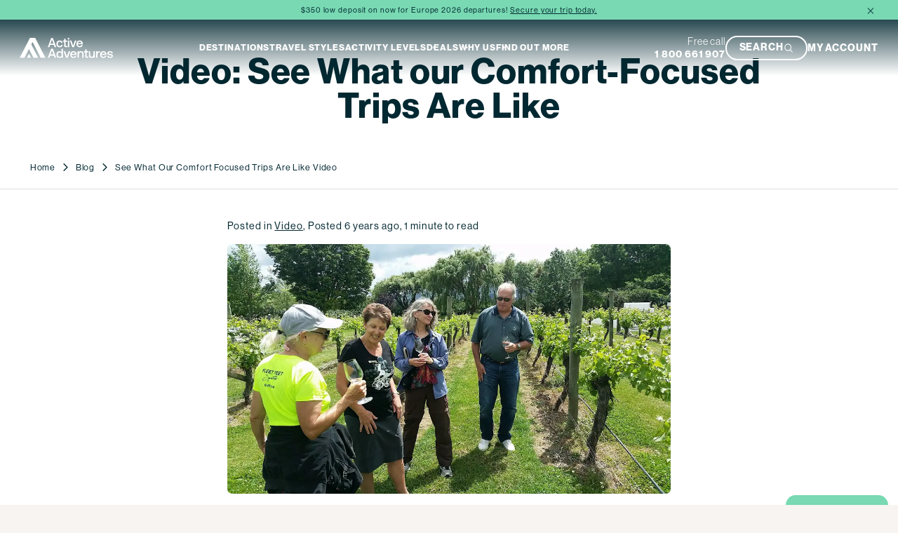

--- FILE ---
content_type: text/html; charset=utf-8
request_url: https://activeadventures.com/blog/see-what-our-comfort-focused-trips-are-like-video
body_size: 22671
content:
<!DOCTYPE html><html lang="en" class="neuehaasgrotesk_6b8db25-module__PPg3Pq__className neuehaasgrotesk_6b8db25-module__PPg3Pq__variable franklingothic_cb73b7b8-module__saDFva__variable"><head><meta charSet="utf-8"/><meta name="viewport" content="width=device-width, initial-scale=1"/><link rel="preload" href="/_next/static/media/neue_haas_grotesk_display_bold-s.p.7d2e92c7.woff2" as="font" crossorigin="" type="font/woff2"/><link rel="preload" href="/_next/static/media/neue_haas_grotesk_display_bold_italic-s.p.a2f5a503.woff2" as="font" crossorigin="" type="font/woff2"/><link rel="preload" href="/_next/static/media/neue_haas_grotesk_display_medium-s.p.815d110c.woff2" as="font" crossorigin="" type="font/woff2"/><link rel="preload" href="/_next/static/media/neue_haas_grotesk_display_regular-s.p.3ac4cc8b.woff2" as="font" crossorigin="" type="font/woff2"/><link rel="preload" href="/_next/static/media/neue_haas_grotesk_display_regular_italic-s.p.56e75944.woff2" as="font" crossorigin="" type="font/woff2"/><link rel="preload" as="image" href="/images/header-desktop-new.svg"/><link rel="stylesheet" href="/_next/static/chunks/fe607200f6eb5607.css" data-precedence="next"/><link rel="stylesheet" href="/_next/static/chunks/710b94406e9853b8.css" data-precedence="next"/><link rel="stylesheet" href="/_next/static/chunks/e37b78e2fb5760b3.css" data-precedence="next"/><link rel="stylesheet" href="/_next/static/chunks/6b5acf295d7afc16.css" data-precedence="next"/><link rel="stylesheet" href="/_next/static/chunks/3470bd5055631d32.css" data-precedence="next"/><link rel="stylesheet" href="/_next/static/chunks/cb44e638f1cd682d.css" data-precedence="next"/><link rel="stylesheet" href="/_next/static/chunks/d39bfb3c38bf5797.css" data-precedence="next"/><link rel="stylesheet" href="/_next/static/chunks/9b4618d432ad0b14.css" data-precedence="next"/><link rel="stylesheet" href="/_next/static/chunks/50c3174b65a4514c.css" data-precedence="next"/><link rel="stylesheet" href="/_next/static/chunks/515a3d321554033f.css" data-precedence="next"/><link rel="stylesheet" href="/_next/static/chunks/b2c70a41bcc79d63.css" data-precedence="next"/><link rel="stylesheet" href="/_next/static/chunks/a1ba65f981c2c573.css" data-precedence="next"/><link rel="stylesheet" href="/_next/static/chunks/886d33ba2ee9df6a.css" data-precedence="next"/><link rel="preload" as="script" fetchPriority="low" href="/_next/static/chunks/dce96e4826fc8924.js"/><script src="/_next/static/chunks/031ee6c7161da158.js" async=""></script><script src="/_next/static/chunks/5476504fbe1f5f80.js" async=""></script><script src="/_next/static/chunks/0d9e9cf7be2bd85a.js" async=""></script><script src="/_next/static/chunks/turbopack-54a87f19e6eade85.js" async=""></script><script src="/_next/static/chunks/ff1a16fafef87110.js" async=""></script><script src="/_next/static/chunks/247eb132b7f7b574.js" async=""></script><script src="/_next/static/chunks/0296cf94a59d8a7a.js" async=""></script><script src="/_next/static/chunks/ef283029dbb80a56.js" async=""></script><script src="/_next/static/chunks/173cb00373279bff.js" async=""></script><script src="/_next/static/chunks/577dd39ff3517e1a.js" async=""></script><script src="/_next/static/chunks/d77d9aec6e31687f.js" async=""></script><script src="/_next/static/chunks/ee5754333f3a876c.js" async=""></script><script src="/_next/static/chunks/002afb5ec50014bd.js" async=""></script><script src="/_next/static/chunks/dde5cfc38dd32fe2.js" async=""></script><script src="/_next/static/chunks/4301101c53242be0.js" async=""></script><link rel="preload" href="/_next/static/chunks/c975df7ade9765ca.css" as="style"/><link rel="preload" href="https://www.googletagmanager.com/gtm.js?id=GTM-MWQTJJ" as="script"/><link rel="preconnect" href="https://res.cloudinary.com" crossorigin="anonymous"/><meta name="next-size-adjust" content=""/><title>See what our Comfort-focused trips are all about! | Active Adventures</title><meta name="description" content="See what our Comfort-focused trips are all about!"/><link rel="canonical" href="https://activeadventures.com/blog/see-what-our-comfort-focused-trips-are-like-video"/><meta property="og:title" content="See what our Comfort-focused trips are all about!"/><meta property="og:description" content="See what our Comfort-focused trips are all about!"/><meta property="og:url" content="https://activeadventures.com/blog/see-what-our-comfort-focused-trips-are-like-video"/><meta property="og:site_name" content="Active Adventures"/><meta property="og:type" content="article"/><meta name="twitter:card" content="summary_large_image"/><meta name="twitter:title" content="See what our Comfort-focused trips are all about!"/><meta name="twitter:description" content="See what our Comfort-focused trips are all about!"/><link rel="icon" href="/favicon.ico?favicon.81faa794.ico" sizes="16x16" type="image/x-icon"/><script src="/_next/static/chunks/a6dad97d9634a72d.js" noModule=""></script></head><body><div hidden=""><!--$--><!--/$--></div><script>
              (function() {
                const cssLinks = document.querySelectorAll('link[rel="stylesheet"]');
                for (let i = 1; i < cssLinks.length; i++) {
                  const link = cssLinks[i];
                  if (link.dataset.deferred) continue;
                  link.dataset.deferred = 'true';
                  link.media = 'print';
                  link.onload = function() { this.media = 'all'; };
                  setTimeout(function() {
                    if (link.media === 'print') link.media = 'all';
                  }, 0);
                }
              })();
            </script><div class="theme-provider w2jrsk3" style="--w2jrsk3-0:unset;--w2jrsk3-1:unset;--w2jrsk3-2:unset;--w2jrsk3-3:unset;--w2jrsk3-4:clamp(56px, 5.555555555555555vw, 80px);--w2jrsk3-5:clamp(11.2px, 1.1111111111111112vw, 16px);--w2jrsk3-6:var(--font-primary);--w2jrsk3-7:450;--w2jrsk3-8:1.5;--w2jrsk3-9:clamp(44.8px, 4.444444444444445vw, 64px);--w2jrsk3-10:var(--font-primary);--w2jrsk3-11:900;--w2jrsk3-12:1;--w2jrsk3-13:clamp(33.599999999999994px, 3.3333333333333335vw, 48px);--w2jrsk3-14:var(--font-primary);--w2jrsk3-15:900;--w2jrsk3-16:1;--w2jrsk3-17:clamp(22.4px, 2.2222222222222223vw, 32px);--w2jrsk3-18:var(--font-primary);--w2jrsk3-19:900;--w2jrsk3-20:1;--w2jrsk3-21:clamp(16.799999999999997px, 1.6666666666666667vw, 24px);--w2jrsk3-22:var(--font-primary);--w2jrsk3-23:900;--w2jrsk3-24:1;--w2jrsk3-25:clamp(14px, 1.3888888888888888vw, 20px);--w2jrsk3-26:var(--font-primary);--w2jrsk3-27:700;--w2jrsk3-28:1.2;--w2jrsk3-29:unset;--w2jrsk3-30:unset;--w2jrsk3-31:unset;--w2jrsk3-32:unset;--w2jrsk3-33:clamp(9.799999999999999px, 0.9722222222222222vw, 14px);--w2jrsk3-34:var(--font-primary);--w2jrsk3-35:450;--w2jrsk3-36:1.7;--w2jrsk3-37:clamp(9.799999999999999px, 3.733333333333334vw, 14px);--w2jrsk3-38:clamp(11.2px, 4.266666666666667vw, 16px);--w2jrsk3-39:clamp(28px, 10.666666666666668vw, 40px);--w2jrsk3-40:clamp(22.4px, 8.533333333333333vw, 32px);--w2jrsk3-41:clamp(16.799999999999997px, 6.4vw, 24px);--w2jrsk3-42:clamp(14px, 5.333333333333334vw, 20px);--w2jrsk3-43:clamp(12.6px, 4.8vw, 18px);--w2jrsk3-44:unset;--w2jrsk3-45:clamp(9.799999999999999px, 3.733333333333334vw, 14px)"><style>.theme-class-5806ca3e144e{font-size:18}.theme-class-fd41dde4fbd3{{}}</style><!--$?--><template id="B:0"></template><div>Loading header...</div><!--/$--><main><div style="background-color:#ffffff;min-height:100%"><div class="p1lltxyv"><div class="breadcrumb wprl656"><div class="breadcrumb-hero"><div class="breadcrumb-content"><div data-sanity-path="blocks" class="rich-text rich-text srezni0" style="--srezni0-0:initial;--srezni0-1:initial"><h1 data-sanity-path="[title]"><span data-sanity-path="children.[title-span]" data-sanity-editable="text">Video: See What our Comfort-Focused Trips Are Like</span></h1></div></div><nav class="breadcrumb-nav" aria-label="Breadcrumb"><ol class="breadcrumb-list"><li class="breadcrumb-item"><a href="/" class="breadcrumb-link active-link">Home</a></li><li class="breadcrumb-item"><span class="breadcrumb-separator" aria-hidden="true"><svg xmlns="http://www.w3.org/2000/svg" class="flight-deck icon-builder ssjttvf" role="none" stroke="var(--color-secondary)" fill="none" color="var(--color-secondary)" width="20" height="20" viewBox="0 0 20 20" style="--ssjttvf-0:inherit;--ssjttvf-1:clamp(11.2px, 1.1111111111111112vw, 16px);--ssjttvf-2:clamp(11.2px, 4.266666666666667vw, 16px)"><path d="M6.875 3.75L13.125 10L6.875 16.25" stroke="currentColor" stroke-width="1.5" stroke-linecap="round" stroke-linejoin="round"></path></svg></span><a href="/blog" class="breadcrumb-link active-link">Blog</a></li><li class="breadcrumb-item"><span class="breadcrumb-separator" aria-hidden="true"><svg xmlns="http://www.w3.org/2000/svg" class="flight-deck icon-builder ssjttvf" role="none" stroke="var(--color-secondary)" fill="none" color="var(--color-secondary)" width="20" height="20" viewBox="0 0 20 20" style="--ssjttvf-0:inherit;--ssjttvf-1:clamp(11.2px, 1.1111111111111112vw, 16px);--ssjttvf-2:clamp(11.2px, 4.266666666666667vw, 16px)"><path d="M6.875 3.75L13.125 10L6.875 16.25" stroke="currentColor" stroke-width="1.5" stroke-linecap="round" stroke-linejoin="round"></path></svg></span><span class="breadcrumb-link" aria-current="page">See What Our Comfort Focused Trips Are Like Video</span></li></ol></nav></div></div><div class="w1uwmoqu"><p class="post-meta">Posted in<!-- --> <a href="/blog/category/[object Object]">Video</a><span>, </span>Posted <!-- -->6 years ago<!-- -->, <!-- -->1<!-- --> minute to read<!-- --> </p><div class="flight-deck image s4sd1b9"><img alt="Video: See What our Comfort-Focused Trips Are Like" format="auto" dpr="auto" loading="lazy" width="1920" height="1080" decoding="async" data-nimg="1" style="color:transparent" sizes="(max-width: 768px) 100vw, 1200px" srcSet="https://res.cloudinary.com/activeadventures/image/upload/c_limit,w_640/dpr_auto/f_auto/q_auto/v1/yu07ookqnkwoaows4mvk?_a=BAVMn6AQ0 640w, https://res.cloudinary.com/activeadventures/image/upload/c_limit,w_750/dpr_auto/f_auto/q_auto/v1/yu07ookqnkwoaows4mvk?_a=BAVMn6AQ0 750w, https://res.cloudinary.com/activeadventures/image/upload/c_limit,w_828/dpr_auto/f_auto/q_auto/v1/yu07ookqnkwoaows4mvk?_a=BAVMn6AQ0 828w, https://res.cloudinary.com/activeadventures/image/upload/c_limit,w_1080/dpr_auto/f_auto/q_auto/v1/yu07ookqnkwoaows4mvk?_a=BAVMn6AQ0 1080w, https://res.cloudinary.com/activeadventures/image/upload/c_limit,w_1200/dpr_auto/f_auto/q_auto/v1/yu07ookqnkwoaows4mvk?_a=BAVMn6AQ0 1200w, https://res.cloudinary.com/activeadventures/image/upload/c_limit,w_1920/dpr_auto/f_auto/q_auto/v1/yu07ookqnkwoaows4mvk?_a=BAVMn6AQ0 1920w, https://res.cloudinary.com/activeadventures/image/upload/c_limit,w_2048/dpr_auto/f_auto/q_auto/v1/yu07ookqnkwoaows4mvk?_a=BAVMn6AQ0 2048w, https://res.cloudinary.com/activeadventures/image/upload/c_limit,w_3840/dpr_auto/f_auto/q_auto/v1/yu07ookqnkwoaows4mvk?_a=BAVMn6AQ0 3840w" src="https://res.cloudinary.com/activeadventures/image/upload/c_limit,w_3840/dpr_auto/f_auto/q_auto/v1/yu07ookqnkwoaows4mvk?_a=BAVMn6AQ0"/></div><div class="c11gxrh4"><p><span>Take your time, escape and indulge – that sums up our range of walking tours. Less coach time, elegant lodgings and a focus on fine food and wine. This is exploring in luxurious style.</span></p><div class="hs-responsive-embed-wrapper hs-responsive-embed" style="width: 100%; height: auto; position: relative; overflow: hidden; padding: 0; max-width: 560px; max-height: 315px; min-width: 256px; margin: 0px auto; display: block;">
<div class="hs-responsive-embed-inner-wrapper" style="position: relative; overflow: hidden; max-width: 100%; padding-bottom: 56.25%; margin: 0;"><iframe class="hs-responsive-embed-iframe" style="position: absolute; top: 0; left: 0; width: 100%; height: 100%; border: none;" src="//www.youtube.com/embed/vWhMEq5EK70" width="560" height="315"></iframe></div>
</div><p>&nbsp;</p></div></div></div></div><!--$--><!--/$--></main><footer class="wix0z8m"><div class="fl9wzlc"><div class="f4807sv"><div class="f18804b6"><h3 class="s1r9yv2r">Useful Links</h3><ul class="l14m0qsu"><li><a class="flight-deck link s8sgotd" target="_self" href="/active-adventures-catalog"><span class="label">Get Your Catalog</span></a></li><li><a class="flight-deck link s8sgotd" target="_self" href="/adventure-plus-rewards"><span class="label">Adventure + Rewards Loyalty Program</span></a></li><li><a class="flight-deck link s8sgotd" target="_self" href="/booking-your-flights"><span class="label">Booking Your Flights</span></a></li><li><a class="flight-deck link s8sgotd" target="_self" href="/agent-trade-partners"><span class="label">Travel Advisors</span></a></li><li><a class="flight-deck link s8sgotd" target="_self" href="/blog"><span class="label">Blog Posts</span></a></li><li><a class="flight-deck link s8sgotd" target="_self" href="/media-center"><span class="label">Press Center</span></a></li><li><a class="flight-deck link s8sgotd" target="_self" href="/blog?tag=video&amp;category=video"><span class="label">Videos</span></a></li></ul></div><div class="f18804b6"><h3 class="s1r9yv2r">Contact us</h3><p class="c1abwtk8"><a href="tel:1 800 661 907" target="_blank" rel="noopener noreferrer">1 800 661 907</a></p><div class="co035ng"><div data-sanity-path="blocks" class="rich-text rich-text srezni0" style="--srezni0-0:initial;--srezni0-1:initial"></div></div><div class="se3riq4"><a href="https://www.facebook.com/ActiveNewZealand" target="_blank" rel="noopener noreferrer" aria-label="Social media link" class="s1d88hs6"><div class="flight-deck sanity-icon sfgiyih" style="--sfgiyih-0:clamp(14px, 1.3888888888888888vw, 20px);--sfgiyih-1:currentColor;--sfgiyih-2:clamp(14px, 5.333333333333334vw, 20px)"><svg stroke="currentColor" fill="currentColor" stroke-width="0" viewBox="0 0 512 512" height="1em" width="1em" xmlns="http://www.w3.org/2000/svg" style="width: 1.5em; height: 1em;"><path d="M504 256C504 119 393 8 256 8S8 119 8 256c0 123.78 90.69 226.38 209.25 245V327.69h-63V256h63v-54.64c0-62.15 37-96.48 93.67-96.48 27.14 0 55.52 4.84 55.52 4.84v61h-31.28c-30.8 0-40.41 19.12-40.41 38.73V256h68.78l-11 71.69h-57.78V501C413.31 482.38 504 379.78 504 256z"></path></svg></div></a><a href="https://www.instagram.com/activeadventures/" target="_blank" rel="noopener noreferrer" aria-label="Social media link" class="s1d88hs6"><div class="flight-deck sanity-icon sfgiyih" style="--sfgiyih-0:clamp(14px, 1.3888888888888888vw, 20px);--sfgiyih-1:currentColor;--sfgiyih-2:clamp(14px, 5.333333333333334vw, 20px)"><svg stroke="currentColor" fill="currentColor" stroke-width="0" viewBox="0 0 448 512" height="1em" width="1em" xmlns="http://www.w3.org/2000/svg" style="width: 1.5em; height: 1em;"><path d="M224.1 141c-63.6 0-114.9 51.3-114.9 114.9s51.3 114.9 114.9 114.9S339 319.5 339 255.9 287.7 141 224.1 141zm0 189.6c-41.1 0-74.7-33.5-74.7-74.7s33.5-74.7 74.7-74.7 74.7 33.5 74.7 74.7-33.6 74.7-74.7 74.7zm146.4-194.3c0 14.9-12 26.8-26.8 26.8-14.9 0-26.8-12-26.8-26.8s12-26.8 26.8-26.8 26.8 12 26.8 26.8zm76.1 27.2c-1.7-35.9-9.9-67.7-36.2-93.9-26.2-26.2-58-34.4-93.9-36.2-37-2.1-147.9-2.1-184.9 0-35.8 1.7-67.6 9.9-93.9 36.1s-34.4 58-36.2 93.9c-2.1 37-2.1 147.9 0 184.9 1.7 35.9 9.9 67.7 36.2 93.9s58 34.4 93.9 36.2c37 2.1 147.9 2.1 184.9 0 35.9-1.7 67.7-9.9 93.9-36.2 26.2-26.2 34.4-58 36.2-93.9 2.1-37 2.1-147.8 0-184.8zM398.8 388c-7.8 19.6-22.9 34.7-42.6 42.6-29.5 11.7-99.5 9-132.1 9s-102.7 2.6-132.1-9c-19.6-7.8-34.7-22.9-42.6-42.6-11.7-29.5-9-99.5-9-132.1s-2.6-102.7 9-132.1c7.8-19.6 22.9-34.7 42.6-42.6 29.5-11.7 99.5-9 132.1-9s102.7-2.6 132.1 9c19.6 7.8 34.7 22.9 42.6 42.6 11.7 29.5 9 99.5 9 132.1s2.7 102.7-9 132.1z"></path></svg></div></a><a href="https://www.youtube.com/user/ActiveAdventureTours" target="_blank" rel="noopener noreferrer" aria-label="Social media link" class="s1d88hs6"><div class="flight-deck sanity-icon sfgiyih" style="--sfgiyih-0:clamp(14px, 1.3888888888888888vw, 20px);--sfgiyih-1:currentColor;--sfgiyih-2:clamp(14px, 5.333333333333334vw, 20px)"><svg stroke="currentColor" fill="currentColor" stroke-width="0" viewBox="0 0 576 512" height="1em" width="1em" xmlns="http://www.w3.org/2000/svg" style="width: 1.5em; height: 1em;"><path d="M549.655 124.083c-6.281-23.65-24.787-42.276-48.284-48.597C458.781 64 288 64 288 64S117.22 64 74.629 75.486c-23.497 6.322-42.003 24.947-48.284 48.597-11.412 42.867-11.412 132.305-11.412 132.305s0 89.438 11.412 132.305c6.281 23.65 24.787 41.5 48.284 47.821C117.22 448 288 448 288 448s170.78 0 213.371-11.486c23.497-6.321 42.003-24.171 48.284-47.821 11.412-42.867 11.412-132.305 11.412-132.305s0-89.438-11.412-132.305zm-317.51 213.508V175.185l142.739 81.205-142.739 81.201z"></path></svg></div></a><a href="https://www.linkedin.com/company/active-adventures-guided-tours/" target="_blank" rel="noopener noreferrer" aria-label="Social media link" class="s1d88hs6"><div class="flight-deck sanity-icon sfgiyih" style="--sfgiyih-0:clamp(14px, 1.3888888888888888vw, 20px);--sfgiyih-1:currentColor;--sfgiyih-2:clamp(14px, 5.333333333333334vw, 20px)"><svg stroke="currentColor" fill="currentColor" stroke-width="0" viewBox="0 0 448 512" height="1em" width="1em" xmlns="http://www.w3.org/2000/svg" style="width: 1.5em; height: 1em;"><path d="M416 32H31.9C14.3 32 0 46.5 0 64.3v383.4C0 465.5 14.3 480 31.9 480H416c17.6 0 32-14.5 32-32.3V64.3c0-17.8-14.4-32.3-32-32.3zM135.4 416H69V202.2h66.5V416zm-33.2-243c-21.3 0-38.5-17.3-38.5-38.5S80.9 96 102.2 96c21.2 0 38.5 17.3 38.5 38.5 0 21.3-17.2 38.5-38.5 38.5zm282.1 243h-66.4V312c0-24.8-.5-56.7-34.5-56.7-34.6 0-39.9 27-39.9 54.9V416h-66.4V202.2h63.7v29.2h.9c8.9-16.8 30.6-34.5 62.9-34.5 67.2 0 79.7 44.3 79.7 101.9V416z"></path></svg></div></a></div></div></div></div><div class="f1401555"><div class="embla _embla_1dpwv_1" style="--slide-size:8.33%;--slide-spacing:clamp(7px, 0.6944444444444444vw, 10px);--slide-size-mobile:15%;--slide-spacing-mobile:clamp(11.2px, 4.266666666666667vw, 16px)"><div class="embla-viewport"><div class="embla-container _embla-container_1dpwv_5"><div class="embla-slide _embla-slide_1dpwv_9"><div class="p1rc16lp"><img src="https://dam.activeadventures.com/image/upload/v1744226010/tyunrssglyedogxukw0b.png?w=240&amp;f=webp&amp;q=auto" srcSet="https://dam.activeadventures.com/image/upload/w_320,f_webp,q_80/v1744226010/tyunrssglyedogxukw0b.png 320w, https://dam.activeadventures.com/image/upload/w_480,f_webp,q_80/v1744226010/tyunrssglyedogxukw0b.png 480w, https://dam.activeadventures.com/image/upload/w_768,f_webp,q_80/v1744226010/tyunrssglyedogxukw0b.png 768w, https://dam.activeadventures.com/image/upload/w_1024,f_webp,q_80/v1744226010/tyunrssglyedogxukw0b.png 1024w, https://dam.activeadventures.com/image/upload/w_1600,f_webp,q_80/v1744226010/tyunrssglyedogxukw0b.png 1600w" sizes="120px" alt="Active Hearts Foundation" loading="lazy" class="pd6u866"/></div></div><div class="embla-slide _embla-slide_1dpwv_9"><div class="p1rc16lp"><img src="https://dam.activeadventures.com/image/upload/v1744226015/tnvzjsudvsw67eqpaw9r.png?w=240&amp;f=webp&amp;q=auto" srcSet="https://dam.activeadventures.com/image/upload/w_320,f_webp,q_80/v1744226015/tnvzjsudvsw67eqpaw9r.png 320w, https://dam.activeadventures.com/image/upload/w_480,f_webp,q_80/v1744226015/tnvzjsudvsw67eqpaw9r.png 480w, https://dam.activeadventures.com/image/upload/w_768,f_webp,q_80/v1744226015/tnvzjsudvsw67eqpaw9r.png 768w, https://dam.activeadventures.com/image/upload/w_1024,f_webp,q_80/v1744226015/tnvzjsudvsw67eqpaw9r.png 1024w, https://dam.activeadventures.com/image/upload/w_1600,f_webp,q_80/v1744226015/tnvzjsudvsw67eqpaw9r.png 1600w" sizes="120px" alt="Adventure Travel" loading="lazy" class="pd6u866"/></div></div><div class="embla-slide _embla-slide_1dpwv_9"><div class="p1rc16lp"><img src="https://dam.activeadventures.com/image/upload/v1744226019/vuq6jnk36l265aywhbye.png?w=240&amp;f=webp&amp;q=auto" srcSet="https://dam.activeadventures.com/image/upload/w_320,f_webp,q_80/v1744226019/vuq6jnk36l265aywhbye.png 320w, https://dam.activeadventures.com/image/upload/w_480,f_webp,q_80/v1744226019/vuq6jnk36l265aywhbye.png 480w, https://dam.activeadventures.com/image/upload/w_768,f_webp,q_80/v1744226019/vuq6jnk36l265aywhbye.png 768w, https://dam.activeadventures.com/image/upload/w_1024,f_webp,q_80/v1744226019/vuq6jnk36l265aywhbye.png 1024w, https://dam.activeadventures.com/image/upload/w_1600,f_webp,q_80/v1744226019/vuq6jnk36l265aywhbye.png 1600w" sizes="120px" alt="Alps Ocean" loading="lazy" class="pd6u866"/></div></div><div class="embla-slide _embla-slide_1dpwv_9"><div class="p1rc16lp"><img src="https://dam.activeadventures.com/image/upload/v1744226024/jnlyf6guomojffxc2pck.png?w=240&amp;f=webp&amp;q=auto" srcSet="https://dam.activeadventures.com/image/upload/w_320,f_webp,q_80/v1744226024/jnlyf6guomojffxc2pck.png 320w, https://dam.activeadventures.com/image/upload/w_480,f_webp,q_80/v1744226024/jnlyf6guomojffxc2pck.png 480w, https://dam.activeadventures.com/image/upload/w_768,f_webp,q_80/v1744226024/jnlyf6guomojffxc2pck.png 768w, https://dam.activeadventures.com/image/upload/w_1024,f_webp,q_80/v1744226024/jnlyf6guomojffxc2pck.png 1024w, https://dam.activeadventures.com/image/upload/w_1600,f_webp,q_80/v1744226024/jnlyf6guomojffxc2pck.png 1600w" sizes="120px" alt="DOC Approved" loading="lazy" class="pd6u866"/></div></div><div class="embla-slide _embla-slide_1dpwv_9"><div class="p1rc16lp"><img src="https://dam.activeadventures.com/image/upload/v1744226033/tdxd1ocn14vwh3izh0v6.png?w=240&amp;f=webp&amp;q=auto" srcSet="https://dam.activeadventures.com/image/upload/w_320,f_webp,q_80/v1744226033/tdxd1ocn14vwh3izh0v6.png 320w, https://dam.activeadventures.com/image/upload/w_480,f_webp,q_80/v1744226033/tdxd1ocn14vwh3izh0v6.png 480w, https://dam.activeadventures.com/image/upload/w_768,f_webp,q_80/v1744226033/tdxd1ocn14vwh3izh0v6.png 768w, https://dam.activeadventures.com/image/upload/w_1024,f_webp,q_80/v1744226033/tdxd1ocn14vwh3izh0v6.png 1024w, https://dam.activeadventures.com/image/upload/w_1600,f_webp,q_80/v1744226033/tdxd1ocn14vwh3izh0v6.png 1600w" sizes="120px" alt="NAT GEO" loading="lazy" class="pd6u866"/></div></div><div class="embla-slide _embla-slide_1dpwv_9"><div class="p1rc16lp"><img src="https://dam.activeadventures.com/image/upload/v1744226038/rmam6udxa1zyb2zssfkz.png?w=240&amp;f=webp&amp;q=auto" srcSet="https://dam.activeadventures.com/image/upload/w_320,f_webp,q_80/v1744226038/rmam6udxa1zyb2zssfkz.png 320w, https://dam.activeadventures.com/image/upload/w_480,f_webp,q_80/v1744226038/rmam6udxa1zyb2zssfkz.png 480w, https://dam.activeadventures.com/image/upload/w_768,f_webp,q_80/v1744226038/rmam6udxa1zyb2zssfkz.png 768w, https://dam.activeadventures.com/image/upload/w_1024,f_webp,q_80/v1744226038/rmam6udxa1zyb2zssfkz.png 1024w, https://dam.activeadventures.com/image/upload/w_1600,f_webp,q_80/v1744226038/rmam6udxa1zyb2zssfkz.png 1600w" sizes="120px" alt="NATO GEO 2015" loading="lazy" class="pd6u866"/></div></div><div class="embla-slide _embla-slide_1dpwv_9"><div class="p1rc16lp"><img src="https://dam.activeadventures.com/image/upload/v1744226043/orxnxqxxhl8cx5jbiv5j.png?w=240&amp;f=webp&amp;q=auto" srcSet="https://dam.activeadventures.com/image/upload/w_320,f_webp,q_80/v1744226043/orxnxqxxhl8cx5jbiv5j.png 320w, https://dam.activeadventures.com/image/upload/w_480,f_webp,q_80/v1744226043/orxnxqxxhl8cx5jbiv5j.png 480w, https://dam.activeadventures.com/image/upload/w_768,f_webp,q_80/v1744226043/orxnxqxxhl8cx5jbiv5j.png 768w, https://dam.activeadventures.com/image/upload/w_1024,f_webp,q_80/v1744226043/orxnxqxxhl8cx5jbiv5j.png 1024w, https://dam.activeadventures.com/image/upload/w_1600,f_webp,q_80/v1744226043/orxnxqxxhl8cx5jbiv5j.png 1600w" sizes="120px" alt="Safety Audit Certified" loading="lazy" class="pd6u866"/></div></div><div class="embla-slide _embla-slide_1dpwv_9"><div class="p1rc16lp"><img src="https://dam.activeadventures.com/image/upload/v1744226047/lyykdlqwr4laytlm6nnv.png?w=240&amp;f=webp&amp;q=auto" srcSet="https://dam.activeadventures.com/image/upload/w_320,f_webp,q_80/v1744226047/lyykdlqwr4laytlm6nnv.png 320w, https://dam.activeadventures.com/image/upload/w_480,f_webp,q_80/v1744226047/lyykdlqwr4laytlm6nnv.png 480w, https://dam.activeadventures.com/image/upload/w_768,f_webp,q_80/v1744226047/lyykdlqwr4laytlm6nnv.png 768w, https://dam.activeadventures.com/image/upload/w_1024,f_webp,q_80/v1744226047/lyykdlqwr4laytlm6nnv.png 1024w, https://dam.activeadventures.com/image/upload/w_1600,f_webp,q_80/v1744226047/lyykdlqwr4laytlm6nnv.png 1600w" sizes="120px" alt="Qualmark Gold" loading="lazy" class="pd6u866"/></div></div><div class="embla-slide _embla-slide_1dpwv_9"><div class="p1rc16lp"><img src="https://dam.activeadventures.com/image/upload/v1744226052/btbrg6feb0n6ncgoqi2c.png?w=240&amp;f=webp&amp;q=auto" srcSet="https://dam.activeadventures.com/image/upload/w_320,f_webp,q_80/v1744226052/btbrg6feb0n6ncgoqi2c.png 320w, https://dam.activeadventures.com/image/upload/w_480,f_webp,q_80/v1744226052/btbrg6feb0n6ncgoqi2c.png 480w, https://dam.activeadventures.com/image/upload/w_768,f_webp,q_80/v1744226052/btbrg6feb0n6ncgoqi2c.png 768w, https://dam.activeadventures.com/image/upload/w_1024,f_webp,q_80/v1744226052/btbrg6feb0n6ncgoqi2c.png 1024w, https://dam.activeadventures.com/image/upload/w_1600,f_webp,q_80/v1744226052/btbrg6feb0n6ncgoqi2c.png 1600w" sizes="120px" alt="Queenstown Business Awards" loading="lazy" class="pd6u866"/></div></div><div class="embla-slide _embla-slide_1dpwv_9"><div class="p1rc16lp"><img src="https://dam.activeadventures.com/image/upload/v1744226057/ezamc2hv7usast43cffq.png?w=240&amp;f=webp&amp;q=auto" srcSet="https://dam.activeadventures.com/image/upload/w_320,f_webp,q_80/v1744226057/ezamc2hv7usast43cffq.png 320w, https://dam.activeadventures.com/image/upload/w_480,f_webp,q_80/v1744226057/ezamc2hv7usast43cffq.png 480w, https://dam.activeadventures.com/image/upload/w_768,f_webp,q_80/v1744226057/ezamc2hv7usast43cffq.png 768w, https://dam.activeadventures.com/image/upload/w_1024,f_webp,q_80/v1744226057/ezamc2hv7usast43cffq.png 1024w, https://dam.activeadventures.com/image/upload/w_1600,f_webp,q_80/v1744226057/ezamc2hv7usast43cffq.png 1600w" sizes="120px" alt="Supergold" loading="lazy" class="pd6u866"/></div></div><div class="embla-slide _embla-slide_1dpwv_9"><div class="p1rc16lp"><img src="https://dam.activeadventures.com/image/upload/v1744226061/mqdwwxp6333ti5uqjnqo.png?w=240&amp;f=webp&amp;q=auto" srcSet="https://dam.activeadventures.com/image/upload/w_320,f_webp,q_80/v1744226061/mqdwwxp6333ti5uqjnqo.png 320w, https://dam.activeadventures.com/image/upload/w_480,f_webp,q_80/v1744226061/mqdwwxp6333ti5uqjnqo.png 480w, https://dam.activeadventures.com/image/upload/w_768,f_webp,q_80/v1744226061/mqdwwxp6333ti5uqjnqo.png 768w, https://dam.activeadventures.com/image/upload/w_1024,f_webp,q_80/v1744226061/mqdwwxp6333ti5uqjnqo.png 1024w, https://dam.activeadventures.com/image/upload/w_1600,f_webp,q_80/v1744226061/mqdwwxp6333ti5uqjnqo.png 1600w" sizes="120px" alt="Sustainable Tourism" loading="lazy" class="pd6u866"/></div></div><div class="embla-slide _embla-slide_1dpwv_9"><div class="p1rc16lp"><img src="https://dam.activeadventures.com/image/upload/v1744226066/qjdlntmppzxpag0ytpke.png?w=240&amp;f=webp&amp;q=auto" srcSet="https://dam.activeadventures.com/image/upload/w_320,f_webp,q_80/v1744226066/qjdlntmppzxpag0ytpke.png 320w, https://dam.activeadventures.com/image/upload/w_480,f_webp,q_80/v1744226066/qjdlntmppzxpag0ytpke.png 480w, https://dam.activeadventures.com/image/upload/w_768,f_webp,q_80/v1744226066/qjdlntmppzxpag0ytpke.png 768w, https://dam.activeadventures.com/image/upload/w_1024,f_webp,q_80/v1744226066/qjdlntmppzxpag0ytpke.png 1024w, https://dam.activeadventures.com/image/upload/w_1600,f_webp,q_80/v1744226066/qjdlntmppzxpag0ytpke.png 1600w" sizes="120px" alt="Tourism Industry Member" loading="lazy" class="pd6u866"/></div></div><div class="embla-slide _embla-slide_1dpwv_9"><div class="p1rc16lp"><img src="https://dam.activeadventures.com/image/upload/v1744226071/nvu5ftmfmfgegwrbwbxo.png?w=240&amp;f=webp&amp;q=auto" srcSet="https://dam.activeadventures.com/image/upload/w_320,f_webp,q_80/v1744226071/nvu5ftmfmfgegwrbwbxo.png 320w, https://dam.activeadventures.com/image/upload/w_480,f_webp,q_80/v1744226071/nvu5ftmfmfgegwrbwbxo.png 480w, https://dam.activeadventures.com/image/upload/w_768,f_webp,q_80/v1744226071/nvu5ftmfmfgegwrbwbxo.png 768w, https://dam.activeadventures.com/image/upload/w_1024,f_webp,q_80/v1744226071/nvu5ftmfmfgegwrbwbxo.png 1024w, https://dam.activeadventures.com/image/upload/w_1600,f_webp,q_80/v1744226071/nvu5ftmfmfgegwrbwbxo.png 1600w" sizes="120px" alt="Travellers Choice Awards 2019" loading="lazy" class="pd6u866"/></div></div><div class="embla-slide _embla-slide_1dpwv_9"><div class="p1rc16lp"><img src="https://dam.activeadventures.com/image/upload/v1744226076/ryrusbfprvxmrbt54erg.png?w=240&amp;f=webp&amp;q=auto" srcSet="https://dam.activeadventures.com/image/upload/w_320,f_webp,q_80/v1744226076/ryrusbfprvxmrbt54erg.png 320w, https://dam.activeadventures.com/image/upload/w_480,f_webp,q_80/v1744226076/ryrusbfprvxmrbt54erg.png 480w, https://dam.activeadventures.com/image/upload/w_768,f_webp,q_80/v1744226076/ryrusbfprvxmrbt54erg.png 768w, https://dam.activeadventures.com/image/upload/w_1024,f_webp,q_80/v1744226076/ryrusbfprvxmrbt54erg.png 1024w, https://dam.activeadventures.com/image/upload/w_1600,f_webp,q_80/v1744226076/ryrusbfprvxmrbt54erg.png 1600w" sizes="120px" alt="Travellers Choice Awards 2020" loading="lazy" class="pd6u866"/></div></div><div class="embla-slide _embla-slide_1dpwv_9"><div class="p1rc16lp"><img src="https://dam.activeadventures.com/image/upload/v1744226081/x59s9ud7lhlavehxloex.jpg?w=240&amp;f=webp&amp;q=auto" srcSet="https://dam.activeadventures.com/image/upload/w_320,f_webp,q_80/v1744226081/x59s9ud7lhlavehxloex.jpg 320w, https://dam.activeadventures.com/image/upload/w_480,f_webp,q_80/v1744226081/x59s9ud7lhlavehxloex.jpg 480w, https://dam.activeadventures.com/image/upload/w_768,f_webp,q_80/v1744226081/x59s9ud7lhlavehxloex.jpg 768w, https://dam.activeadventures.com/image/upload/w_1024,f_webp,q_80/v1744226081/x59s9ud7lhlavehxloex.jpg 1024w, https://dam.activeadventures.com/image/upload/w_1600,f_webp,q_80/v1744226081/x59s9ud7lhlavehxloex.jpg 1600w" sizes="120px" alt="Sustainable Tourism badge" loading="lazy" class="pd6u866"/></div></div><div class="embla-slide _embla-slide_1dpwv_9"><div class="p1rc16lp"><img src="https://dam.activeadventures.com/image/upload/v1744226010/tyunrssglyedogxukw0b.png?w=240&amp;f=webp&amp;q=auto" srcSet="https://dam.activeadventures.com/image/upload/w_320,f_webp,q_80/v1744226010/tyunrssglyedogxukw0b.png 320w, https://dam.activeadventures.com/image/upload/w_480,f_webp,q_80/v1744226010/tyunrssglyedogxukw0b.png 480w, https://dam.activeadventures.com/image/upload/w_768,f_webp,q_80/v1744226010/tyunrssglyedogxukw0b.png 768w, https://dam.activeadventures.com/image/upload/w_1024,f_webp,q_80/v1744226010/tyunrssglyedogxukw0b.png 1024w, https://dam.activeadventures.com/image/upload/w_1600,f_webp,q_80/v1744226010/tyunrssglyedogxukw0b.png 1600w" sizes="120px" alt="Active Hearts Foundation" loading="lazy" class="pd6u866"/></div></div><div class="embla-slide _embla-slide_1dpwv_9"><div class="p1rc16lp"><img src="https://dam.activeadventures.com/image/upload/v1744226015/tnvzjsudvsw67eqpaw9r.png?w=240&amp;f=webp&amp;q=auto" srcSet="https://dam.activeadventures.com/image/upload/w_320,f_webp,q_80/v1744226015/tnvzjsudvsw67eqpaw9r.png 320w, https://dam.activeadventures.com/image/upload/w_480,f_webp,q_80/v1744226015/tnvzjsudvsw67eqpaw9r.png 480w, https://dam.activeadventures.com/image/upload/w_768,f_webp,q_80/v1744226015/tnvzjsudvsw67eqpaw9r.png 768w, https://dam.activeadventures.com/image/upload/w_1024,f_webp,q_80/v1744226015/tnvzjsudvsw67eqpaw9r.png 1024w, https://dam.activeadventures.com/image/upload/w_1600,f_webp,q_80/v1744226015/tnvzjsudvsw67eqpaw9r.png 1600w" sizes="120px" alt="Adventure Travel" loading="lazy" class="pd6u866"/></div></div><div class="embla-slide _embla-slide_1dpwv_9"><div class="p1rc16lp"><img src="https://dam.activeadventures.com/image/upload/v1744226019/vuq6jnk36l265aywhbye.png?w=240&amp;f=webp&amp;q=auto" srcSet="https://dam.activeadventures.com/image/upload/w_320,f_webp,q_80/v1744226019/vuq6jnk36l265aywhbye.png 320w, https://dam.activeadventures.com/image/upload/w_480,f_webp,q_80/v1744226019/vuq6jnk36l265aywhbye.png 480w, https://dam.activeadventures.com/image/upload/w_768,f_webp,q_80/v1744226019/vuq6jnk36l265aywhbye.png 768w, https://dam.activeadventures.com/image/upload/w_1024,f_webp,q_80/v1744226019/vuq6jnk36l265aywhbye.png 1024w, https://dam.activeadventures.com/image/upload/w_1600,f_webp,q_80/v1744226019/vuq6jnk36l265aywhbye.png 1600w" sizes="120px" alt="Alps Ocean" loading="lazy" class="pd6u866"/></div></div><div class="embla-slide _embla-slide_1dpwv_9"><div class="p1rc16lp"><img src="https://dam.activeadventures.com/image/upload/v1744226024/jnlyf6guomojffxc2pck.png?w=240&amp;f=webp&amp;q=auto" srcSet="https://dam.activeadventures.com/image/upload/w_320,f_webp,q_80/v1744226024/jnlyf6guomojffxc2pck.png 320w, https://dam.activeadventures.com/image/upload/w_480,f_webp,q_80/v1744226024/jnlyf6guomojffxc2pck.png 480w, https://dam.activeadventures.com/image/upload/w_768,f_webp,q_80/v1744226024/jnlyf6guomojffxc2pck.png 768w, https://dam.activeadventures.com/image/upload/w_1024,f_webp,q_80/v1744226024/jnlyf6guomojffxc2pck.png 1024w, https://dam.activeadventures.com/image/upload/w_1600,f_webp,q_80/v1744226024/jnlyf6guomojffxc2pck.png 1600w" sizes="120px" alt="DOC Approved" loading="lazy" class="pd6u866"/></div></div><div class="embla-slide _embla-slide_1dpwv_9"><div class="p1rc16lp"><img src="https://dam.activeadventures.com/image/upload/v1744226033/tdxd1ocn14vwh3izh0v6.png?w=240&amp;f=webp&amp;q=auto" srcSet="https://dam.activeadventures.com/image/upload/w_320,f_webp,q_80/v1744226033/tdxd1ocn14vwh3izh0v6.png 320w, https://dam.activeadventures.com/image/upload/w_480,f_webp,q_80/v1744226033/tdxd1ocn14vwh3izh0v6.png 480w, https://dam.activeadventures.com/image/upload/w_768,f_webp,q_80/v1744226033/tdxd1ocn14vwh3izh0v6.png 768w, https://dam.activeadventures.com/image/upload/w_1024,f_webp,q_80/v1744226033/tdxd1ocn14vwh3izh0v6.png 1024w, https://dam.activeadventures.com/image/upload/w_1600,f_webp,q_80/v1744226033/tdxd1ocn14vwh3izh0v6.png 1600w" sizes="120px" alt="NAT GEO" loading="lazy" class="pd6u866"/></div></div><div class="embla-slide _embla-slide_1dpwv_9"><div class="p1rc16lp"><img src="https://dam.activeadventures.com/image/upload/v1744226038/rmam6udxa1zyb2zssfkz.png?w=240&amp;f=webp&amp;q=auto" srcSet="https://dam.activeadventures.com/image/upload/w_320,f_webp,q_80/v1744226038/rmam6udxa1zyb2zssfkz.png 320w, https://dam.activeadventures.com/image/upload/w_480,f_webp,q_80/v1744226038/rmam6udxa1zyb2zssfkz.png 480w, https://dam.activeadventures.com/image/upload/w_768,f_webp,q_80/v1744226038/rmam6udxa1zyb2zssfkz.png 768w, https://dam.activeadventures.com/image/upload/w_1024,f_webp,q_80/v1744226038/rmam6udxa1zyb2zssfkz.png 1024w, https://dam.activeadventures.com/image/upload/w_1600,f_webp,q_80/v1744226038/rmam6udxa1zyb2zssfkz.png 1600w" sizes="120px" alt="NATO GEO 2015" loading="lazy" class="pd6u866"/></div></div><div class="embla-slide _embla-slide_1dpwv_9"><div class="p1rc16lp"><img src="https://dam.activeadventures.com/image/upload/v1744226043/orxnxqxxhl8cx5jbiv5j.png?w=240&amp;f=webp&amp;q=auto" srcSet="https://dam.activeadventures.com/image/upload/w_320,f_webp,q_80/v1744226043/orxnxqxxhl8cx5jbiv5j.png 320w, https://dam.activeadventures.com/image/upload/w_480,f_webp,q_80/v1744226043/orxnxqxxhl8cx5jbiv5j.png 480w, https://dam.activeadventures.com/image/upload/w_768,f_webp,q_80/v1744226043/orxnxqxxhl8cx5jbiv5j.png 768w, https://dam.activeadventures.com/image/upload/w_1024,f_webp,q_80/v1744226043/orxnxqxxhl8cx5jbiv5j.png 1024w, https://dam.activeadventures.com/image/upload/w_1600,f_webp,q_80/v1744226043/orxnxqxxhl8cx5jbiv5j.png 1600w" sizes="120px" alt="Safety Audit Certified" loading="lazy" class="pd6u866"/></div></div><div class="embla-slide _embla-slide_1dpwv_9"><div class="p1rc16lp"><img src="https://dam.activeadventures.com/image/upload/v1744226047/lyykdlqwr4laytlm6nnv.png?w=240&amp;f=webp&amp;q=auto" srcSet="https://dam.activeadventures.com/image/upload/w_320,f_webp,q_80/v1744226047/lyykdlqwr4laytlm6nnv.png 320w, https://dam.activeadventures.com/image/upload/w_480,f_webp,q_80/v1744226047/lyykdlqwr4laytlm6nnv.png 480w, https://dam.activeadventures.com/image/upload/w_768,f_webp,q_80/v1744226047/lyykdlqwr4laytlm6nnv.png 768w, https://dam.activeadventures.com/image/upload/w_1024,f_webp,q_80/v1744226047/lyykdlqwr4laytlm6nnv.png 1024w, https://dam.activeadventures.com/image/upload/w_1600,f_webp,q_80/v1744226047/lyykdlqwr4laytlm6nnv.png 1600w" sizes="120px" alt="Qualmark Gold" loading="lazy" class="pd6u866"/></div></div><div class="embla-slide _embla-slide_1dpwv_9"><div class="p1rc16lp"><img src="https://dam.activeadventures.com/image/upload/v1744226052/btbrg6feb0n6ncgoqi2c.png?w=240&amp;f=webp&amp;q=auto" srcSet="https://dam.activeadventures.com/image/upload/w_320,f_webp,q_80/v1744226052/btbrg6feb0n6ncgoqi2c.png 320w, https://dam.activeadventures.com/image/upload/w_480,f_webp,q_80/v1744226052/btbrg6feb0n6ncgoqi2c.png 480w, https://dam.activeadventures.com/image/upload/w_768,f_webp,q_80/v1744226052/btbrg6feb0n6ncgoqi2c.png 768w, https://dam.activeadventures.com/image/upload/w_1024,f_webp,q_80/v1744226052/btbrg6feb0n6ncgoqi2c.png 1024w, https://dam.activeadventures.com/image/upload/w_1600,f_webp,q_80/v1744226052/btbrg6feb0n6ncgoqi2c.png 1600w" sizes="120px" alt="Queenstown Business Awards" loading="lazy" class="pd6u866"/></div></div><div class="embla-slide _embla-slide_1dpwv_9"><div class="p1rc16lp"><img src="https://dam.activeadventures.com/image/upload/v1744226057/ezamc2hv7usast43cffq.png?w=240&amp;f=webp&amp;q=auto" srcSet="https://dam.activeadventures.com/image/upload/w_320,f_webp,q_80/v1744226057/ezamc2hv7usast43cffq.png 320w, https://dam.activeadventures.com/image/upload/w_480,f_webp,q_80/v1744226057/ezamc2hv7usast43cffq.png 480w, https://dam.activeadventures.com/image/upload/w_768,f_webp,q_80/v1744226057/ezamc2hv7usast43cffq.png 768w, https://dam.activeadventures.com/image/upload/w_1024,f_webp,q_80/v1744226057/ezamc2hv7usast43cffq.png 1024w, https://dam.activeadventures.com/image/upload/w_1600,f_webp,q_80/v1744226057/ezamc2hv7usast43cffq.png 1600w" sizes="120px" alt="Supergold" loading="lazy" class="pd6u866"/></div></div><div class="embla-slide _embla-slide_1dpwv_9"><div class="p1rc16lp"><img src="https://dam.activeadventures.com/image/upload/v1744226061/mqdwwxp6333ti5uqjnqo.png?w=240&amp;f=webp&amp;q=auto" srcSet="https://dam.activeadventures.com/image/upload/w_320,f_webp,q_80/v1744226061/mqdwwxp6333ti5uqjnqo.png 320w, https://dam.activeadventures.com/image/upload/w_480,f_webp,q_80/v1744226061/mqdwwxp6333ti5uqjnqo.png 480w, https://dam.activeadventures.com/image/upload/w_768,f_webp,q_80/v1744226061/mqdwwxp6333ti5uqjnqo.png 768w, https://dam.activeadventures.com/image/upload/w_1024,f_webp,q_80/v1744226061/mqdwwxp6333ti5uqjnqo.png 1024w, https://dam.activeadventures.com/image/upload/w_1600,f_webp,q_80/v1744226061/mqdwwxp6333ti5uqjnqo.png 1600w" sizes="120px" alt="Sustainable Tourism" loading="lazy" class="pd6u866"/></div></div><div class="embla-slide _embla-slide_1dpwv_9"><div class="p1rc16lp"><img src="https://dam.activeadventures.com/image/upload/v1744226066/qjdlntmppzxpag0ytpke.png?w=240&amp;f=webp&amp;q=auto" srcSet="https://dam.activeadventures.com/image/upload/w_320,f_webp,q_80/v1744226066/qjdlntmppzxpag0ytpke.png 320w, https://dam.activeadventures.com/image/upload/w_480,f_webp,q_80/v1744226066/qjdlntmppzxpag0ytpke.png 480w, https://dam.activeadventures.com/image/upload/w_768,f_webp,q_80/v1744226066/qjdlntmppzxpag0ytpke.png 768w, https://dam.activeadventures.com/image/upload/w_1024,f_webp,q_80/v1744226066/qjdlntmppzxpag0ytpke.png 1024w, https://dam.activeadventures.com/image/upload/w_1600,f_webp,q_80/v1744226066/qjdlntmppzxpag0ytpke.png 1600w" sizes="120px" alt="Tourism Industry Member" loading="lazy" class="pd6u866"/></div></div><div class="embla-slide _embla-slide_1dpwv_9"><div class="p1rc16lp"><img src="https://dam.activeadventures.com/image/upload/v1744226071/nvu5ftmfmfgegwrbwbxo.png?w=240&amp;f=webp&amp;q=auto" srcSet="https://dam.activeadventures.com/image/upload/w_320,f_webp,q_80/v1744226071/nvu5ftmfmfgegwrbwbxo.png 320w, https://dam.activeadventures.com/image/upload/w_480,f_webp,q_80/v1744226071/nvu5ftmfmfgegwrbwbxo.png 480w, https://dam.activeadventures.com/image/upload/w_768,f_webp,q_80/v1744226071/nvu5ftmfmfgegwrbwbxo.png 768w, https://dam.activeadventures.com/image/upload/w_1024,f_webp,q_80/v1744226071/nvu5ftmfmfgegwrbwbxo.png 1024w, https://dam.activeadventures.com/image/upload/w_1600,f_webp,q_80/v1744226071/nvu5ftmfmfgegwrbwbxo.png 1600w" sizes="120px" alt="Travellers Choice Awards 2019" loading="lazy" class="pd6u866"/></div></div><div class="embla-slide _embla-slide_1dpwv_9"><div class="p1rc16lp"><img src="https://dam.activeadventures.com/image/upload/v1744226076/ryrusbfprvxmrbt54erg.png?w=240&amp;f=webp&amp;q=auto" srcSet="https://dam.activeadventures.com/image/upload/w_320,f_webp,q_80/v1744226076/ryrusbfprvxmrbt54erg.png 320w, https://dam.activeadventures.com/image/upload/w_480,f_webp,q_80/v1744226076/ryrusbfprvxmrbt54erg.png 480w, https://dam.activeadventures.com/image/upload/w_768,f_webp,q_80/v1744226076/ryrusbfprvxmrbt54erg.png 768w, https://dam.activeadventures.com/image/upload/w_1024,f_webp,q_80/v1744226076/ryrusbfprvxmrbt54erg.png 1024w, https://dam.activeadventures.com/image/upload/w_1600,f_webp,q_80/v1744226076/ryrusbfprvxmrbt54erg.png 1600w" sizes="120px" alt="Travellers Choice Awards 2020" loading="lazy" class="pd6u866"/></div></div><div class="embla-slide _embla-slide_1dpwv_9"><div class="p1rc16lp"><img src="https://dam.activeadventures.com/image/upload/v1744226081/x59s9ud7lhlavehxloex.jpg?w=240&amp;f=webp&amp;q=auto" srcSet="https://dam.activeadventures.com/image/upload/w_320,f_webp,q_80/v1744226081/x59s9ud7lhlavehxloex.jpg 320w, https://dam.activeadventures.com/image/upload/w_480,f_webp,q_80/v1744226081/x59s9ud7lhlavehxloex.jpg 480w, https://dam.activeadventures.com/image/upload/w_768,f_webp,q_80/v1744226081/x59s9ud7lhlavehxloex.jpg 768w, https://dam.activeadventures.com/image/upload/w_1024,f_webp,q_80/v1744226081/x59s9ud7lhlavehxloex.jpg 1024w, https://dam.activeadventures.com/image/upload/w_1600,f_webp,q_80/v1744226081/x59s9ud7lhlavehxloex.jpg 1600w" sizes="120px" alt="Sustainable Tourism badge" loading="lazy" class="pd6u866"/></div></div><div class="embla-slide _embla-slide_1dpwv_9"><div class="p1rc16lp"><img src="https://dam.activeadventures.com/image/upload/v1744226010/tyunrssglyedogxukw0b.png?w=240&amp;f=webp&amp;q=auto" srcSet="https://dam.activeadventures.com/image/upload/w_320,f_webp,q_80/v1744226010/tyunrssglyedogxukw0b.png 320w, https://dam.activeadventures.com/image/upload/w_480,f_webp,q_80/v1744226010/tyunrssglyedogxukw0b.png 480w, https://dam.activeadventures.com/image/upload/w_768,f_webp,q_80/v1744226010/tyunrssglyedogxukw0b.png 768w, https://dam.activeadventures.com/image/upload/w_1024,f_webp,q_80/v1744226010/tyunrssglyedogxukw0b.png 1024w, https://dam.activeadventures.com/image/upload/w_1600,f_webp,q_80/v1744226010/tyunrssglyedogxukw0b.png 1600w" sizes="120px" alt="Active Hearts Foundation" loading="lazy" class="pd6u866"/></div></div><div class="embla-slide _embla-slide_1dpwv_9"><div class="p1rc16lp"><img src="https://dam.activeadventures.com/image/upload/v1744226015/tnvzjsudvsw67eqpaw9r.png?w=240&amp;f=webp&amp;q=auto" srcSet="https://dam.activeadventures.com/image/upload/w_320,f_webp,q_80/v1744226015/tnvzjsudvsw67eqpaw9r.png 320w, https://dam.activeadventures.com/image/upload/w_480,f_webp,q_80/v1744226015/tnvzjsudvsw67eqpaw9r.png 480w, https://dam.activeadventures.com/image/upload/w_768,f_webp,q_80/v1744226015/tnvzjsudvsw67eqpaw9r.png 768w, https://dam.activeadventures.com/image/upload/w_1024,f_webp,q_80/v1744226015/tnvzjsudvsw67eqpaw9r.png 1024w, https://dam.activeadventures.com/image/upload/w_1600,f_webp,q_80/v1744226015/tnvzjsudvsw67eqpaw9r.png 1600w" sizes="120px" alt="Adventure Travel" loading="lazy" class="pd6u866"/></div></div><div class="embla-slide _embla-slide_1dpwv_9"><div class="p1rc16lp"><img src="https://dam.activeadventures.com/image/upload/v1744226019/vuq6jnk36l265aywhbye.png?w=240&amp;f=webp&amp;q=auto" srcSet="https://dam.activeadventures.com/image/upload/w_320,f_webp,q_80/v1744226019/vuq6jnk36l265aywhbye.png 320w, https://dam.activeadventures.com/image/upload/w_480,f_webp,q_80/v1744226019/vuq6jnk36l265aywhbye.png 480w, https://dam.activeadventures.com/image/upload/w_768,f_webp,q_80/v1744226019/vuq6jnk36l265aywhbye.png 768w, https://dam.activeadventures.com/image/upload/w_1024,f_webp,q_80/v1744226019/vuq6jnk36l265aywhbye.png 1024w, https://dam.activeadventures.com/image/upload/w_1600,f_webp,q_80/v1744226019/vuq6jnk36l265aywhbye.png 1600w" sizes="120px" alt="Alps Ocean" loading="lazy" class="pd6u866"/></div></div><div class="embla-slide _embla-slide_1dpwv_9"><div class="p1rc16lp"><img src="https://dam.activeadventures.com/image/upload/v1744226024/jnlyf6guomojffxc2pck.png?w=240&amp;f=webp&amp;q=auto" srcSet="https://dam.activeadventures.com/image/upload/w_320,f_webp,q_80/v1744226024/jnlyf6guomojffxc2pck.png 320w, https://dam.activeadventures.com/image/upload/w_480,f_webp,q_80/v1744226024/jnlyf6guomojffxc2pck.png 480w, https://dam.activeadventures.com/image/upload/w_768,f_webp,q_80/v1744226024/jnlyf6guomojffxc2pck.png 768w, https://dam.activeadventures.com/image/upload/w_1024,f_webp,q_80/v1744226024/jnlyf6guomojffxc2pck.png 1024w, https://dam.activeadventures.com/image/upload/w_1600,f_webp,q_80/v1744226024/jnlyf6guomojffxc2pck.png 1600w" sizes="120px" alt="DOC Approved" loading="lazy" class="pd6u866"/></div></div><div class="embla-slide _embla-slide_1dpwv_9"><div class="p1rc16lp"><img src="https://dam.activeadventures.com/image/upload/v1744226033/tdxd1ocn14vwh3izh0v6.png?w=240&amp;f=webp&amp;q=auto" srcSet="https://dam.activeadventures.com/image/upload/w_320,f_webp,q_80/v1744226033/tdxd1ocn14vwh3izh0v6.png 320w, https://dam.activeadventures.com/image/upload/w_480,f_webp,q_80/v1744226033/tdxd1ocn14vwh3izh0v6.png 480w, https://dam.activeadventures.com/image/upload/w_768,f_webp,q_80/v1744226033/tdxd1ocn14vwh3izh0v6.png 768w, https://dam.activeadventures.com/image/upload/w_1024,f_webp,q_80/v1744226033/tdxd1ocn14vwh3izh0v6.png 1024w, https://dam.activeadventures.com/image/upload/w_1600,f_webp,q_80/v1744226033/tdxd1ocn14vwh3izh0v6.png 1600w" sizes="120px" alt="NAT GEO" loading="lazy" class="pd6u866"/></div></div><div class="embla-slide _embla-slide_1dpwv_9"><div class="p1rc16lp"><img src="https://dam.activeadventures.com/image/upload/v1744226038/rmam6udxa1zyb2zssfkz.png?w=240&amp;f=webp&amp;q=auto" srcSet="https://dam.activeadventures.com/image/upload/w_320,f_webp,q_80/v1744226038/rmam6udxa1zyb2zssfkz.png 320w, https://dam.activeadventures.com/image/upload/w_480,f_webp,q_80/v1744226038/rmam6udxa1zyb2zssfkz.png 480w, https://dam.activeadventures.com/image/upload/w_768,f_webp,q_80/v1744226038/rmam6udxa1zyb2zssfkz.png 768w, https://dam.activeadventures.com/image/upload/w_1024,f_webp,q_80/v1744226038/rmam6udxa1zyb2zssfkz.png 1024w, https://dam.activeadventures.com/image/upload/w_1600,f_webp,q_80/v1744226038/rmam6udxa1zyb2zssfkz.png 1600w" sizes="120px" alt="NATO GEO 2015" loading="lazy" class="pd6u866"/></div></div><div class="embla-slide _embla-slide_1dpwv_9"><div class="p1rc16lp"><img src="https://dam.activeadventures.com/image/upload/v1744226043/orxnxqxxhl8cx5jbiv5j.png?w=240&amp;f=webp&amp;q=auto" srcSet="https://dam.activeadventures.com/image/upload/w_320,f_webp,q_80/v1744226043/orxnxqxxhl8cx5jbiv5j.png 320w, https://dam.activeadventures.com/image/upload/w_480,f_webp,q_80/v1744226043/orxnxqxxhl8cx5jbiv5j.png 480w, https://dam.activeadventures.com/image/upload/w_768,f_webp,q_80/v1744226043/orxnxqxxhl8cx5jbiv5j.png 768w, https://dam.activeadventures.com/image/upload/w_1024,f_webp,q_80/v1744226043/orxnxqxxhl8cx5jbiv5j.png 1024w, https://dam.activeadventures.com/image/upload/w_1600,f_webp,q_80/v1744226043/orxnxqxxhl8cx5jbiv5j.png 1600w" sizes="120px" alt="Safety Audit Certified" loading="lazy" class="pd6u866"/></div></div><div class="embla-slide _embla-slide_1dpwv_9"><div class="p1rc16lp"><img src="https://dam.activeadventures.com/image/upload/v1744226047/lyykdlqwr4laytlm6nnv.png?w=240&amp;f=webp&amp;q=auto" srcSet="https://dam.activeadventures.com/image/upload/w_320,f_webp,q_80/v1744226047/lyykdlqwr4laytlm6nnv.png 320w, https://dam.activeadventures.com/image/upload/w_480,f_webp,q_80/v1744226047/lyykdlqwr4laytlm6nnv.png 480w, https://dam.activeadventures.com/image/upload/w_768,f_webp,q_80/v1744226047/lyykdlqwr4laytlm6nnv.png 768w, https://dam.activeadventures.com/image/upload/w_1024,f_webp,q_80/v1744226047/lyykdlqwr4laytlm6nnv.png 1024w, https://dam.activeadventures.com/image/upload/w_1600,f_webp,q_80/v1744226047/lyykdlqwr4laytlm6nnv.png 1600w" sizes="120px" alt="Qualmark Gold" loading="lazy" class="pd6u866"/></div></div><div class="embla-slide _embla-slide_1dpwv_9"><div class="p1rc16lp"><img src="https://dam.activeadventures.com/image/upload/v1744226052/btbrg6feb0n6ncgoqi2c.png?w=240&amp;f=webp&amp;q=auto" srcSet="https://dam.activeadventures.com/image/upload/w_320,f_webp,q_80/v1744226052/btbrg6feb0n6ncgoqi2c.png 320w, https://dam.activeadventures.com/image/upload/w_480,f_webp,q_80/v1744226052/btbrg6feb0n6ncgoqi2c.png 480w, https://dam.activeadventures.com/image/upload/w_768,f_webp,q_80/v1744226052/btbrg6feb0n6ncgoqi2c.png 768w, https://dam.activeadventures.com/image/upload/w_1024,f_webp,q_80/v1744226052/btbrg6feb0n6ncgoqi2c.png 1024w, https://dam.activeadventures.com/image/upload/w_1600,f_webp,q_80/v1744226052/btbrg6feb0n6ncgoqi2c.png 1600w" sizes="120px" alt="Queenstown Business Awards" loading="lazy" class="pd6u866"/></div></div><div class="embla-slide _embla-slide_1dpwv_9"><div class="p1rc16lp"><img src="https://dam.activeadventures.com/image/upload/v1744226057/ezamc2hv7usast43cffq.png?w=240&amp;f=webp&amp;q=auto" srcSet="https://dam.activeadventures.com/image/upload/w_320,f_webp,q_80/v1744226057/ezamc2hv7usast43cffq.png 320w, https://dam.activeadventures.com/image/upload/w_480,f_webp,q_80/v1744226057/ezamc2hv7usast43cffq.png 480w, https://dam.activeadventures.com/image/upload/w_768,f_webp,q_80/v1744226057/ezamc2hv7usast43cffq.png 768w, https://dam.activeadventures.com/image/upload/w_1024,f_webp,q_80/v1744226057/ezamc2hv7usast43cffq.png 1024w, https://dam.activeadventures.com/image/upload/w_1600,f_webp,q_80/v1744226057/ezamc2hv7usast43cffq.png 1600w" sizes="120px" alt="Supergold" loading="lazy" class="pd6u866"/></div></div><div class="embla-slide _embla-slide_1dpwv_9"><div class="p1rc16lp"><img src="https://dam.activeadventures.com/image/upload/v1744226061/mqdwwxp6333ti5uqjnqo.png?w=240&amp;f=webp&amp;q=auto" srcSet="https://dam.activeadventures.com/image/upload/w_320,f_webp,q_80/v1744226061/mqdwwxp6333ti5uqjnqo.png 320w, https://dam.activeadventures.com/image/upload/w_480,f_webp,q_80/v1744226061/mqdwwxp6333ti5uqjnqo.png 480w, https://dam.activeadventures.com/image/upload/w_768,f_webp,q_80/v1744226061/mqdwwxp6333ti5uqjnqo.png 768w, https://dam.activeadventures.com/image/upload/w_1024,f_webp,q_80/v1744226061/mqdwwxp6333ti5uqjnqo.png 1024w, https://dam.activeadventures.com/image/upload/w_1600,f_webp,q_80/v1744226061/mqdwwxp6333ti5uqjnqo.png 1600w" sizes="120px" alt="Sustainable Tourism" loading="lazy" class="pd6u866"/></div></div><div class="embla-slide _embla-slide_1dpwv_9"><div class="p1rc16lp"><img src="https://dam.activeadventures.com/image/upload/v1744226066/qjdlntmppzxpag0ytpke.png?w=240&amp;f=webp&amp;q=auto" srcSet="https://dam.activeadventures.com/image/upload/w_320,f_webp,q_80/v1744226066/qjdlntmppzxpag0ytpke.png 320w, https://dam.activeadventures.com/image/upload/w_480,f_webp,q_80/v1744226066/qjdlntmppzxpag0ytpke.png 480w, https://dam.activeadventures.com/image/upload/w_768,f_webp,q_80/v1744226066/qjdlntmppzxpag0ytpke.png 768w, https://dam.activeadventures.com/image/upload/w_1024,f_webp,q_80/v1744226066/qjdlntmppzxpag0ytpke.png 1024w, https://dam.activeadventures.com/image/upload/w_1600,f_webp,q_80/v1744226066/qjdlntmppzxpag0ytpke.png 1600w" sizes="120px" alt="Tourism Industry Member" loading="lazy" class="pd6u866"/></div></div><div class="embla-slide _embla-slide_1dpwv_9"><div class="p1rc16lp"><img src="https://dam.activeadventures.com/image/upload/v1744226071/nvu5ftmfmfgegwrbwbxo.png?w=240&amp;f=webp&amp;q=auto" srcSet="https://dam.activeadventures.com/image/upload/w_320,f_webp,q_80/v1744226071/nvu5ftmfmfgegwrbwbxo.png 320w, https://dam.activeadventures.com/image/upload/w_480,f_webp,q_80/v1744226071/nvu5ftmfmfgegwrbwbxo.png 480w, https://dam.activeadventures.com/image/upload/w_768,f_webp,q_80/v1744226071/nvu5ftmfmfgegwrbwbxo.png 768w, https://dam.activeadventures.com/image/upload/w_1024,f_webp,q_80/v1744226071/nvu5ftmfmfgegwrbwbxo.png 1024w, https://dam.activeadventures.com/image/upload/w_1600,f_webp,q_80/v1744226071/nvu5ftmfmfgegwrbwbxo.png 1600w" sizes="120px" alt="Travellers Choice Awards 2019" loading="lazy" class="pd6u866"/></div></div><div class="embla-slide _embla-slide_1dpwv_9"><div class="p1rc16lp"><img src="https://dam.activeadventures.com/image/upload/v1744226076/ryrusbfprvxmrbt54erg.png?w=240&amp;f=webp&amp;q=auto" srcSet="https://dam.activeadventures.com/image/upload/w_320,f_webp,q_80/v1744226076/ryrusbfprvxmrbt54erg.png 320w, https://dam.activeadventures.com/image/upload/w_480,f_webp,q_80/v1744226076/ryrusbfprvxmrbt54erg.png 480w, https://dam.activeadventures.com/image/upload/w_768,f_webp,q_80/v1744226076/ryrusbfprvxmrbt54erg.png 768w, https://dam.activeadventures.com/image/upload/w_1024,f_webp,q_80/v1744226076/ryrusbfprvxmrbt54erg.png 1024w, https://dam.activeadventures.com/image/upload/w_1600,f_webp,q_80/v1744226076/ryrusbfprvxmrbt54erg.png 1600w" sizes="120px" alt="Travellers Choice Awards 2020" loading="lazy" class="pd6u866"/></div></div><div class="embla-slide _embla-slide_1dpwv_9"><div class="p1rc16lp"><img src="https://dam.activeadventures.com/image/upload/v1744226081/x59s9ud7lhlavehxloex.jpg?w=240&amp;f=webp&amp;q=auto" srcSet="https://dam.activeadventures.com/image/upload/w_320,f_webp,q_80/v1744226081/x59s9ud7lhlavehxloex.jpg 320w, https://dam.activeadventures.com/image/upload/w_480,f_webp,q_80/v1744226081/x59s9ud7lhlavehxloex.jpg 480w, https://dam.activeadventures.com/image/upload/w_768,f_webp,q_80/v1744226081/x59s9ud7lhlavehxloex.jpg 768w, https://dam.activeadventures.com/image/upload/w_1024,f_webp,q_80/v1744226081/x59s9ud7lhlavehxloex.jpg 1024w, https://dam.activeadventures.com/image/upload/w_1600,f_webp,q_80/v1744226081/x59s9ud7lhlavehxloex.jpg 1600w" sizes="120px" alt="Sustainable Tourism badge" loading="lazy" class="pd6u866"/></div></div><div class="embla-slide _embla-slide_1dpwv_9"><div class="p1rc16lp"><img src="https://dam.activeadventures.com/image/upload/v1744226010/tyunrssglyedogxukw0b.png?w=240&amp;f=webp&amp;q=auto" srcSet="https://dam.activeadventures.com/image/upload/w_320,f_webp,q_80/v1744226010/tyunrssglyedogxukw0b.png 320w, https://dam.activeadventures.com/image/upload/w_480,f_webp,q_80/v1744226010/tyunrssglyedogxukw0b.png 480w, https://dam.activeadventures.com/image/upload/w_768,f_webp,q_80/v1744226010/tyunrssglyedogxukw0b.png 768w, https://dam.activeadventures.com/image/upload/w_1024,f_webp,q_80/v1744226010/tyunrssglyedogxukw0b.png 1024w, https://dam.activeadventures.com/image/upload/w_1600,f_webp,q_80/v1744226010/tyunrssglyedogxukw0b.png 1600w" sizes="120px" alt="Active Hearts Foundation" loading="lazy" class="pd6u866"/></div></div><div class="embla-slide _embla-slide_1dpwv_9"><div class="p1rc16lp"><img src="https://dam.activeadventures.com/image/upload/v1744226015/tnvzjsudvsw67eqpaw9r.png?w=240&amp;f=webp&amp;q=auto" srcSet="https://dam.activeadventures.com/image/upload/w_320,f_webp,q_80/v1744226015/tnvzjsudvsw67eqpaw9r.png 320w, https://dam.activeadventures.com/image/upload/w_480,f_webp,q_80/v1744226015/tnvzjsudvsw67eqpaw9r.png 480w, https://dam.activeadventures.com/image/upload/w_768,f_webp,q_80/v1744226015/tnvzjsudvsw67eqpaw9r.png 768w, https://dam.activeadventures.com/image/upload/w_1024,f_webp,q_80/v1744226015/tnvzjsudvsw67eqpaw9r.png 1024w, https://dam.activeadventures.com/image/upload/w_1600,f_webp,q_80/v1744226015/tnvzjsudvsw67eqpaw9r.png 1600w" sizes="120px" alt="Adventure Travel" loading="lazy" class="pd6u866"/></div></div><div class="embla-slide _embla-slide_1dpwv_9"><div class="p1rc16lp"><img src="https://dam.activeadventures.com/image/upload/v1744226019/vuq6jnk36l265aywhbye.png?w=240&amp;f=webp&amp;q=auto" srcSet="https://dam.activeadventures.com/image/upload/w_320,f_webp,q_80/v1744226019/vuq6jnk36l265aywhbye.png 320w, https://dam.activeadventures.com/image/upload/w_480,f_webp,q_80/v1744226019/vuq6jnk36l265aywhbye.png 480w, https://dam.activeadventures.com/image/upload/w_768,f_webp,q_80/v1744226019/vuq6jnk36l265aywhbye.png 768w, https://dam.activeadventures.com/image/upload/w_1024,f_webp,q_80/v1744226019/vuq6jnk36l265aywhbye.png 1024w, https://dam.activeadventures.com/image/upload/w_1600,f_webp,q_80/v1744226019/vuq6jnk36l265aywhbye.png 1600w" sizes="120px" alt="Alps Ocean" loading="lazy" class="pd6u866"/></div></div><div class="embla-slide _embla-slide_1dpwv_9"><div class="p1rc16lp"><img src="https://dam.activeadventures.com/image/upload/v1744226024/jnlyf6guomojffxc2pck.png?w=240&amp;f=webp&amp;q=auto" srcSet="https://dam.activeadventures.com/image/upload/w_320,f_webp,q_80/v1744226024/jnlyf6guomojffxc2pck.png 320w, https://dam.activeadventures.com/image/upload/w_480,f_webp,q_80/v1744226024/jnlyf6guomojffxc2pck.png 480w, https://dam.activeadventures.com/image/upload/w_768,f_webp,q_80/v1744226024/jnlyf6guomojffxc2pck.png 768w, https://dam.activeadventures.com/image/upload/w_1024,f_webp,q_80/v1744226024/jnlyf6guomojffxc2pck.png 1024w, https://dam.activeadventures.com/image/upload/w_1600,f_webp,q_80/v1744226024/jnlyf6guomojffxc2pck.png 1600w" sizes="120px" alt="DOC Approved" loading="lazy" class="pd6u866"/></div></div><div class="embla-slide _embla-slide_1dpwv_9"><div class="p1rc16lp"><img src="https://dam.activeadventures.com/image/upload/v1744226033/tdxd1ocn14vwh3izh0v6.png?w=240&amp;f=webp&amp;q=auto" srcSet="https://dam.activeadventures.com/image/upload/w_320,f_webp,q_80/v1744226033/tdxd1ocn14vwh3izh0v6.png 320w, https://dam.activeadventures.com/image/upload/w_480,f_webp,q_80/v1744226033/tdxd1ocn14vwh3izh0v6.png 480w, https://dam.activeadventures.com/image/upload/w_768,f_webp,q_80/v1744226033/tdxd1ocn14vwh3izh0v6.png 768w, https://dam.activeadventures.com/image/upload/w_1024,f_webp,q_80/v1744226033/tdxd1ocn14vwh3izh0v6.png 1024w, https://dam.activeadventures.com/image/upload/w_1600,f_webp,q_80/v1744226033/tdxd1ocn14vwh3izh0v6.png 1600w" sizes="120px" alt="NAT GEO" loading="lazy" class="pd6u866"/></div></div><div class="embla-slide _embla-slide_1dpwv_9"><div class="p1rc16lp"><img src="https://dam.activeadventures.com/image/upload/v1744226038/rmam6udxa1zyb2zssfkz.png?w=240&amp;f=webp&amp;q=auto" srcSet="https://dam.activeadventures.com/image/upload/w_320,f_webp,q_80/v1744226038/rmam6udxa1zyb2zssfkz.png 320w, https://dam.activeadventures.com/image/upload/w_480,f_webp,q_80/v1744226038/rmam6udxa1zyb2zssfkz.png 480w, https://dam.activeadventures.com/image/upload/w_768,f_webp,q_80/v1744226038/rmam6udxa1zyb2zssfkz.png 768w, https://dam.activeadventures.com/image/upload/w_1024,f_webp,q_80/v1744226038/rmam6udxa1zyb2zssfkz.png 1024w, https://dam.activeadventures.com/image/upload/w_1600,f_webp,q_80/v1744226038/rmam6udxa1zyb2zssfkz.png 1600w" sizes="120px" alt="NATO GEO 2015" loading="lazy" class="pd6u866"/></div></div><div class="embla-slide _embla-slide_1dpwv_9"><div class="p1rc16lp"><img src="https://dam.activeadventures.com/image/upload/v1744226043/orxnxqxxhl8cx5jbiv5j.png?w=240&amp;f=webp&amp;q=auto" srcSet="https://dam.activeadventures.com/image/upload/w_320,f_webp,q_80/v1744226043/orxnxqxxhl8cx5jbiv5j.png 320w, https://dam.activeadventures.com/image/upload/w_480,f_webp,q_80/v1744226043/orxnxqxxhl8cx5jbiv5j.png 480w, https://dam.activeadventures.com/image/upload/w_768,f_webp,q_80/v1744226043/orxnxqxxhl8cx5jbiv5j.png 768w, https://dam.activeadventures.com/image/upload/w_1024,f_webp,q_80/v1744226043/orxnxqxxhl8cx5jbiv5j.png 1024w, https://dam.activeadventures.com/image/upload/w_1600,f_webp,q_80/v1744226043/orxnxqxxhl8cx5jbiv5j.png 1600w" sizes="120px" alt="Safety Audit Certified" loading="lazy" class="pd6u866"/></div></div><div class="embla-slide _embla-slide_1dpwv_9"><div class="p1rc16lp"><img src="https://dam.activeadventures.com/image/upload/v1744226047/lyykdlqwr4laytlm6nnv.png?w=240&amp;f=webp&amp;q=auto" srcSet="https://dam.activeadventures.com/image/upload/w_320,f_webp,q_80/v1744226047/lyykdlqwr4laytlm6nnv.png 320w, https://dam.activeadventures.com/image/upload/w_480,f_webp,q_80/v1744226047/lyykdlqwr4laytlm6nnv.png 480w, https://dam.activeadventures.com/image/upload/w_768,f_webp,q_80/v1744226047/lyykdlqwr4laytlm6nnv.png 768w, https://dam.activeadventures.com/image/upload/w_1024,f_webp,q_80/v1744226047/lyykdlqwr4laytlm6nnv.png 1024w, https://dam.activeadventures.com/image/upload/w_1600,f_webp,q_80/v1744226047/lyykdlqwr4laytlm6nnv.png 1600w" sizes="120px" alt="Qualmark Gold" loading="lazy" class="pd6u866"/></div></div><div class="embla-slide _embla-slide_1dpwv_9"><div class="p1rc16lp"><img src="https://dam.activeadventures.com/image/upload/v1744226052/btbrg6feb0n6ncgoqi2c.png?w=240&amp;f=webp&amp;q=auto" srcSet="https://dam.activeadventures.com/image/upload/w_320,f_webp,q_80/v1744226052/btbrg6feb0n6ncgoqi2c.png 320w, https://dam.activeadventures.com/image/upload/w_480,f_webp,q_80/v1744226052/btbrg6feb0n6ncgoqi2c.png 480w, https://dam.activeadventures.com/image/upload/w_768,f_webp,q_80/v1744226052/btbrg6feb0n6ncgoqi2c.png 768w, https://dam.activeadventures.com/image/upload/w_1024,f_webp,q_80/v1744226052/btbrg6feb0n6ncgoqi2c.png 1024w, https://dam.activeadventures.com/image/upload/w_1600,f_webp,q_80/v1744226052/btbrg6feb0n6ncgoqi2c.png 1600w" sizes="120px" alt="Queenstown Business Awards" loading="lazy" class="pd6u866"/></div></div><div class="embla-slide _embla-slide_1dpwv_9"><div class="p1rc16lp"><img src="https://dam.activeadventures.com/image/upload/v1744226057/ezamc2hv7usast43cffq.png?w=240&amp;f=webp&amp;q=auto" srcSet="https://dam.activeadventures.com/image/upload/w_320,f_webp,q_80/v1744226057/ezamc2hv7usast43cffq.png 320w, https://dam.activeadventures.com/image/upload/w_480,f_webp,q_80/v1744226057/ezamc2hv7usast43cffq.png 480w, https://dam.activeadventures.com/image/upload/w_768,f_webp,q_80/v1744226057/ezamc2hv7usast43cffq.png 768w, https://dam.activeadventures.com/image/upload/w_1024,f_webp,q_80/v1744226057/ezamc2hv7usast43cffq.png 1024w, https://dam.activeadventures.com/image/upload/w_1600,f_webp,q_80/v1744226057/ezamc2hv7usast43cffq.png 1600w" sizes="120px" alt="Supergold" loading="lazy" class="pd6u866"/></div></div><div class="embla-slide _embla-slide_1dpwv_9"><div class="p1rc16lp"><img src="https://dam.activeadventures.com/image/upload/v1744226061/mqdwwxp6333ti5uqjnqo.png?w=240&amp;f=webp&amp;q=auto" srcSet="https://dam.activeadventures.com/image/upload/w_320,f_webp,q_80/v1744226061/mqdwwxp6333ti5uqjnqo.png 320w, https://dam.activeadventures.com/image/upload/w_480,f_webp,q_80/v1744226061/mqdwwxp6333ti5uqjnqo.png 480w, https://dam.activeadventures.com/image/upload/w_768,f_webp,q_80/v1744226061/mqdwwxp6333ti5uqjnqo.png 768w, https://dam.activeadventures.com/image/upload/w_1024,f_webp,q_80/v1744226061/mqdwwxp6333ti5uqjnqo.png 1024w, https://dam.activeadventures.com/image/upload/w_1600,f_webp,q_80/v1744226061/mqdwwxp6333ti5uqjnqo.png 1600w" sizes="120px" alt="Sustainable Tourism" loading="lazy" class="pd6u866"/></div></div><div class="embla-slide _embla-slide_1dpwv_9"><div class="p1rc16lp"><img src="https://dam.activeadventures.com/image/upload/v1744226066/qjdlntmppzxpag0ytpke.png?w=240&amp;f=webp&amp;q=auto" srcSet="https://dam.activeadventures.com/image/upload/w_320,f_webp,q_80/v1744226066/qjdlntmppzxpag0ytpke.png 320w, https://dam.activeadventures.com/image/upload/w_480,f_webp,q_80/v1744226066/qjdlntmppzxpag0ytpke.png 480w, https://dam.activeadventures.com/image/upload/w_768,f_webp,q_80/v1744226066/qjdlntmppzxpag0ytpke.png 768w, https://dam.activeadventures.com/image/upload/w_1024,f_webp,q_80/v1744226066/qjdlntmppzxpag0ytpke.png 1024w, https://dam.activeadventures.com/image/upload/w_1600,f_webp,q_80/v1744226066/qjdlntmppzxpag0ytpke.png 1600w" sizes="120px" alt="Tourism Industry Member" loading="lazy" class="pd6u866"/></div></div><div class="embla-slide _embla-slide_1dpwv_9"><div class="p1rc16lp"><img src="https://dam.activeadventures.com/image/upload/v1744226071/nvu5ftmfmfgegwrbwbxo.png?w=240&amp;f=webp&amp;q=auto" srcSet="https://dam.activeadventures.com/image/upload/w_320,f_webp,q_80/v1744226071/nvu5ftmfmfgegwrbwbxo.png 320w, https://dam.activeadventures.com/image/upload/w_480,f_webp,q_80/v1744226071/nvu5ftmfmfgegwrbwbxo.png 480w, https://dam.activeadventures.com/image/upload/w_768,f_webp,q_80/v1744226071/nvu5ftmfmfgegwrbwbxo.png 768w, https://dam.activeadventures.com/image/upload/w_1024,f_webp,q_80/v1744226071/nvu5ftmfmfgegwrbwbxo.png 1024w, https://dam.activeadventures.com/image/upload/w_1600,f_webp,q_80/v1744226071/nvu5ftmfmfgegwrbwbxo.png 1600w" sizes="120px" alt="Travellers Choice Awards 2019" loading="lazy" class="pd6u866"/></div></div><div class="embla-slide _embla-slide_1dpwv_9"><div class="p1rc16lp"><img src="https://dam.activeadventures.com/image/upload/v1744226076/ryrusbfprvxmrbt54erg.png?w=240&amp;f=webp&amp;q=auto" srcSet="https://dam.activeadventures.com/image/upload/w_320,f_webp,q_80/v1744226076/ryrusbfprvxmrbt54erg.png 320w, https://dam.activeadventures.com/image/upload/w_480,f_webp,q_80/v1744226076/ryrusbfprvxmrbt54erg.png 480w, https://dam.activeadventures.com/image/upload/w_768,f_webp,q_80/v1744226076/ryrusbfprvxmrbt54erg.png 768w, https://dam.activeadventures.com/image/upload/w_1024,f_webp,q_80/v1744226076/ryrusbfprvxmrbt54erg.png 1024w, https://dam.activeadventures.com/image/upload/w_1600,f_webp,q_80/v1744226076/ryrusbfprvxmrbt54erg.png 1600w" sizes="120px" alt="Travellers Choice Awards 2020" loading="lazy" class="pd6u866"/></div></div><div class="embla-slide _embla-slide_1dpwv_9"><div class="p1rc16lp"><img src="https://dam.activeadventures.com/image/upload/v1744226081/x59s9ud7lhlavehxloex.jpg?w=240&amp;f=webp&amp;q=auto" srcSet="https://dam.activeadventures.com/image/upload/w_320,f_webp,q_80/v1744226081/x59s9ud7lhlavehxloex.jpg 320w, https://dam.activeadventures.com/image/upload/w_480,f_webp,q_80/v1744226081/x59s9ud7lhlavehxloex.jpg 480w, https://dam.activeadventures.com/image/upload/w_768,f_webp,q_80/v1744226081/x59s9ud7lhlavehxloex.jpg 768w, https://dam.activeadventures.com/image/upload/w_1024,f_webp,q_80/v1744226081/x59s9ud7lhlavehxloex.jpg 1024w, https://dam.activeadventures.com/image/upload/w_1600,f_webp,q_80/v1744226081/x59s9ud7lhlavehxloex.jpg 1600w" sizes="120px" alt="Sustainable Tourism badge" loading="lazy" class="pd6u866"/></div></div><div class="embla-slide _embla-slide_1dpwv_9"><div class="p1rc16lp"><img src="https://dam.activeadventures.com/image/upload/v1744226010/tyunrssglyedogxukw0b.png?w=240&amp;f=webp&amp;q=auto" srcSet="https://dam.activeadventures.com/image/upload/w_320,f_webp,q_80/v1744226010/tyunrssglyedogxukw0b.png 320w, https://dam.activeadventures.com/image/upload/w_480,f_webp,q_80/v1744226010/tyunrssglyedogxukw0b.png 480w, https://dam.activeadventures.com/image/upload/w_768,f_webp,q_80/v1744226010/tyunrssglyedogxukw0b.png 768w, https://dam.activeadventures.com/image/upload/w_1024,f_webp,q_80/v1744226010/tyunrssglyedogxukw0b.png 1024w, https://dam.activeadventures.com/image/upload/w_1600,f_webp,q_80/v1744226010/tyunrssglyedogxukw0b.png 1600w" sizes="120px" alt="Active Hearts Foundation" loading="lazy" class="pd6u866"/></div></div><div class="embla-slide _embla-slide_1dpwv_9"><div class="p1rc16lp"><img src="https://dam.activeadventures.com/image/upload/v1744226015/tnvzjsudvsw67eqpaw9r.png?w=240&amp;f=webp&amp;q=auto" srcSet="https://dam.activeadventures.com/image/upload/w_320,f_webp,q_80/v1744226015/tnvzjsudvsw67eqpaw9r.png 320w, https://dam.activeadventures.com/image/upload/w_480,f_webp,q_80/v1744226015/tnvzjsudvsw67eqpaw9r.png 480w, https://dam.activeadventures.com/image/upload/w_768,f_webp,q_80/v1744226015/tnvzjsudvsw67eqpaw9r.png 768w, https://dam.activeadventures.com/image/upload/w_1024,f_webp,q_80/v1744226015/tnvzjsudvsw67eqpaw9r.png 1024w, https://dam.activeadventures.com/image/upload/w_1600,f_webp,q_80/v1744226015/tnvzjsudvsw67eqpaw9r.png 1600w" sizes="120px" alt="Adventure Travel" loading="lazy" class="pd6u866"/></div></div><div class="embla-slide _embla-slide_1dpwv_9"><div class="p1rc16lp"><img src="https://dam.activeadventures.com/image/upload/v1744226019/vuq6jnk36l265aywhbye.png?w=240&amp;f=webp&amp;q=auto" srcSet="https://dam.activeadventures.com/image/upload/w_320,f_webp,q_80/v1744226019/vuq6jnk36l265aywhbye.png 320w, https://dam.activeadventures.com/image/upload/w_480,f_webp,q_80/v1744226019/vuq6jnk36l265aywhbye.png 480w, https://dam.activeadventures.com/image/upload/w_768,f_webp,q_80/v1744226019/vuq6jnk36l265aywhbye.png 768w, https://dam.activeadventures.com/image/upload/w_1024,f_webp,q_80/v1744226019/vuq6jnk36l265aywhbye.png 1024w, https://dam.activeadventures.com/image/upload/w_1600,f_webp,q_80/v1744226019/vuq6jnk36l265aywhbye.png 1600w" sizes="120px" alt="Alps Ocean" loading="lazy" class="pd6u866"/></div></div><div class="embla-slide _embla-slide_1dpwv_9"><div class="p1rc16lp"><img src="https://dam.activeadventures.com/image/upload/v1744226024/jnlyf6guomojffxc2pck.png?w=240&amp;f=webp&amp;q=auto" srcSet="https://dam.activeadventures.com/image/upload/w_320,f_webp,q_80/v1744226024/jnlyf6guomojffxc2pck.png 320w, https://dam.activeadventures.com/image/upload/w_480,f_webp,q_80/v1744226024/jnlyf6guomojffxc2pck.png 480w, https://dam.activeadventures.com/image/upload/w_768,f_webp,q_80/v1744226024/jnlyf6guomojffxc2pck.png 768w, https://dam.activeadventures.com/image/upload/w_1024,f_webp,q_80/v1744226024/jnlyf6guomojffxc2pck.png 1024w, https://dam.activeadventures.com/image/upload/w_1600,f_webp,q_80/v1744226024/jnlyf6guomojffxc2pck.png 1600w" sizes="120px" alt="DOC Approved" loading="lazy" class="pd6u866"/></div></div><div class="embla-slide _embla-slide_1dpwv_9"><div class="p1rc16lp"><img src="https://dam.activeadventures.com/image/upload/v1744226033/tdxd1ocn14vwh3izh0v6.png?w=240&amp;f=webp&amp;q=auto" srcSet="https://dam.activeadventures.com/image/upload/w_320,f_webp,q_80/v1744226033/tdxd1ocn14vwh3izh0v6.png 320w, https://dam.activeadventures.com/image/upload/w_480,f_webp,q_80/v1744226033/tdxd1ocn14vwh3izh0v6.png 480w, https://dam.activeadventures.com/image/upload/w_768,f_webp,q_80/v1744226033/tdxd1ocn14vwh3izh0v6.png 768w, https://dam.activeadventures.com/image/upload/w_1024,f_webp,q_80/v1744226033/tdxd1ocn14vwh3izh0v6.png 1024w, https://dam.activeadventures.com/image/upload/w_1600,f_webp,q_80/v1744226033/tdxd1ocn14vwh3izh0v6.png 1600w" sizes="120px" alt="NAT GEO" loading="lazy" class="pd6u866"/></div></div><div class="embla-slide _embla-slide_1dpwv_9"><div class="p1rc16lp"><img src="https://dam.activeadventures.com/image/upload/v1744226038/rmam6udxa1zyb2zssfkz.png?w=240&amp;f=webp&amp;q=auto" srcSet="https://dam.activeadventures.com/image/upload/w_320,f_webp,q_80/v1744226038/rmam6udxa1zyb2zssfkz.png 320w, https://dam.activeadventures.com/image/upload/w_480,f_webp,q_80/v1744226038/rmam6udxa1zyb2zssfkz.png 480w, https://dam.activeadventures.com/image/upload/w_768,f_webp,q_80/v1744226038/rmam6udxa1zyb2zssfkz.png 768w, https://dam.activeadventures.com/image/upload/w_1024,f_webp,q_80/v1744226038/rmam6udxa1zyb2zssfkz.png 1024w, https://dam.activeadventures.com/image/upload/w_1600,f_webp,q_80/v1744226038/rmam6udxa1zyb2zssfkz.png 1600w" sizes="120px" alt="NATO GEO 2015" loading="lazy" class="pd6u866"/></div></div><div class="embla-slide _embla-slide_1dpwv_9"><div class="p1rc16lp"><img src="https://dam.activeadventures.com/image/upload/v1744226043/orxnxqxxhl8cx5jbiv5j.png?w=240&amp;f=webp&amp;q=auto" srcSet="https://dam.activeadventures.com/image/upload/w_320,f_webp,q_80/v1744226043/orxnxqxxhl8cx5jbiv5j.png 320w, https://dam.activeadventures.com/image/upload/w_480,f_webp,q_80/v1744226043/orxnxqxxhl8cx5jbiv5j.png 480w, https://dam.activeadventures.com/image/upload/w_768,f_webp,q_80/v1744226043/orxnxqxxhl8cx5jbiv5j.png 768w, https://dam.activeadventures.com/image/upload/w_1024,f_webp,q_80/v1744226043/orxnxqxxhl8cx5jbiv5j.png 1024w, https://dam.activeadventures.com/image/upload/w_1600,f_webp,q_80/v1744226043/orxnxqxxhl8cx5jbiv5j.png 1600w" sizes="120px" alt="Safety Audit Certified" loading="lazy" class="pd6u866"/></div></div><div class="embla-slide _embla-slide_1dpwv_9"><div class="p1rc16lp"><img src="https://dam.activeadventures.com/image/upload/v1744226047/lyykdlqwr4laytlm6nnv.png?w=240&amp;f=webp&amp;q=auto" srcSet="https://dam.activeadventures.com/image/upload/w_320,f_webp,q_80/v1744226047/lyykdlqwr4laytlm6nnv.png 320w, https://dam.activeadventures.com/image/upload/w_480,f_webp,q_80/v1744226047/lyykdlqwr4laytlm6nnv.png 480w, https://dam.activeadventures.com/image/upload/w_768,f_webp,q_80/v1744226047/lyykdlqwr4laytlm6nnv.png 768w, https://dam.activeadventures.com/image/upload/w_1024,f_webp,q_80/v1744226047/lyykdlqwr4laytlm6nnv.png 1024w, https://dam.activeadventures.com/image/upload/w_1600,f_webp,q_80/v1744226047/lyykdlqwr4laytlm6nnv.png 1600w" sizes="120px" alt="Qualmark Gold" loading="lazy" class="pd6u866"/></div></div><div class="embla-slide _embla-slide_1dpwv_9"><div class="p1rc16lp"><img src="https://dam.activeadventures.com/image/upload/v1744226052/btbrg6feb0n6ncgoqi2c.png?w=240&amp;f=webp&amp;q=auto" srcSet="https://dam.activeadventures.com/image/upload/w_320,f_webp,q_80/v1744226052/btbrg6feb0n6ncgoqi2c.png 320w, https://dam.activeadventures.com/image/upload/w_480,f_webp,q_80/v1744226052/btbrg6feb0n6ncgoqi2c.png 480w, https://dam.activeadventures.com/image/upload/w_768,f_webp,q_80/v1744226052/btbrg6feb0n6ncgoqi2c.png 768w, https://dam.activeadventures.com/image/upload/w_1024,f_webp,q_80/v1744226052/btbrg6feb0n6ncgoqi2c.png 1024w, https://dam.activeadventures.com/image/upload/w_1600,f_webp,q_80/v1744226052/btbrg6feb0n6ncgoqi2c.png 1600w" sizes="120px" alt="Queenstown Business Awards" loading="lazy" class="pd6u866"/></div></div><div class="embla-slide _embla-slide_1dpwv_9"><div class="p1rc16lp"><img src="https://dam.activeadventures.com/image/upload/v1744226057/ezamc2hv7usast43cffq.png?w=240&amp;f=webp&amp;q=auto" srcSet="https://dam.activeadventures.com/image/upload/w_320,f_webp,q_80/v1744226057/ezamc2hv7usast43cffq.png 320w, https://dam.activeadventures.com/image/upload/w_480,f_webp,q_80/v1744226057/ezamc2hv7usast43cffq.png 480w, https://dam.activeadventures.com/image/upload/w_768,f_webp,q_80/v1744226057/ezamc2hv7usast43cffq.png 768w, https://dam.activeadventures.com/image/upload/w_1024,f_webp,q_80/v1744226057/ezamc2hv7usast43cffq.png 1024w, https://dam.activeadventures.com/image/upload/w_1600,f_webp,q_80/v1744226057/ezamc2hv7usast43cffq.png 1600w" sizes="120px" alt="Supergold" loading="lazy" class="pd6u866"/></div></div><div class="embla-slide _embla-slide_1dpwv_9"><div class="p1rc16lp"><img src="https://dam.activeadventures.com/image/upload/v1744226061/mqdwwxp6333ti5uqjnqo.png?w=240&amp;f=webp&amp;q=auto" srcSet="https://dam.activeadventures.com/image/upload/w_320,f_webp,q_80/v1744226061/mqdwwxp6333ti5uqjnqo.png 320w, https://dam.activeadventures.com/image/upload/w_480,f_webp,q_80/v1744226061/mqdwwxp6333ti5uqjnqo.png 480w, https://dam.activeadventures.com/image/upload/w_768,f_webp,q_80/v1744226061/mqdwwxp6333ti5uqjnqo.png 768w, https://dam.activeadventures.com/image/upload/w_1024,f_webp,q_80/v1744226061/mqdwwxp6333ti5uqjnqo.png 1024w, https://dam.activeadventures.com/image/upload/w_1600,f_webp,q_80/v1744226061/mqdwwxp6333ti5uqjnqo.png 1600w" sizes="120px" alt="Sustainable Tourism" loading="lazy" class="pd6u866"/></div></div><div class="embla-slide _embla-slide_1dpwv_9"><div class="p1rc16lp"><img src="https://dam.activeadventures.com/image/upload/v1744226066/qjdlntmppzxpag0ytpke.png?w=240&amp;f=webp&amp;q=auto" srcSet="https://dam.activeadventures.com/image/upload/w_320,f_webp,q_80/v1744226066/qjdlntmppzxpag0ytpke.png 320w, https://dam.activeadventures.com/image/upload/w_480,f_webp,q_80/v1744226066/qjdlntmppzxpag0ytpke.png 480w, https://dam.activeadventures.com/image/upload/w_768,f_webp,q_80/v1744226066/qjdlntmppzxpag0ytpke.png 768w, https://dam.activeadventures.com/image/upload/w_1024,f_webp,q_80/v1744226066/qjdlntmppzxpag0ytpke.png 1024w, https://dam.activeadventures.com/image/upload/w_1600,f_webp,q_80/v1744226066/qjdlntmppzxpag0ytpke.png 1600w" sizes="120px" alt="Tourism Industry Member" loading="lazy" class="pd6u866"/></div></div><div class="embla-slide _embla-slide_1dpwv_9"><div class="p1rc16lp"><img src="https://dam.activeadventures.com/image/upload/v1744226071/nvu5ftmfmfgegwrbwbxo.png?w=240&amp;f=webp&amp;q=auto" srcSet="https://dam.activeadventures.com/image/upload/w_320,f_webp,q_80/v1744226071/nvu5ftmfmfgegwrbwbxo.png 320w, https://dam.activeadventures.com/image/upload/w_480,f_webp,q_80/v1744226071/nvu5ftmfmfgegwrbwbxo.png 480w, https://dam.activeadventures.com/image/upload/w_768,f_webp,q_80/v1744226071/nvu5ftmfmfgegwrbwbxo.png 768w, https://dam.activeadventures.com/image/upload/w_1024,f_webp,q_80/v1744226071/nvu5ftmfmfgegwrbwbxo.png 1024w, https://dam.activeadventures.com/image/upload/w_1600,f_webp,q_80/v1744226071/nvu5ftmfmfgegwrbwbxo.png 1600w" sizes="120px" alt="Travellers Choice Awards 2019" loading="lazy" class="pd6u866"/></div></div><div class="embla-slide _embla-slide_1dpwv_9"><div class="p1rc16lp"><img src="https://dam.activeadventures.com/image/upload/v1744226076/ryrusbfprvxmrbt54erg.png?w=240&amp;f=webp&amp;q=auto" srcSet="https://dam.activeadventures.com/image/upload/w_320,f_webp,q_80/v1744226076/ryrusbfprvxmrbt54erg.png 320w, https://dam.activeadventures.com/image/upload/w_480,f_webp,q_80/v1744226076/ryrusbfprvxmrbt54erg.png 480w, https://dam.activeadventures.com/image/upload/w_768,f_webp,q_80/v1744226076/ryrusbfprvxmrbt54erg.png 768w, https://dam.activeadventures.com/image/upload/w_1024,f_webp,q_80/v1744226076/ryrusbfprvxmrbt54erg.png 1024w, https://dam.activeadventures.com/image/upload/w_1600,f_webp,q_80/v1744226076/ryrusbfprvxmrbt54erg.png 1600w" sizes="120px" alt="Travellers Choice Awards 2020" loading="lazy" class="pd6u866"/></div></div><div class="embla-slide _embla-slide_1dpwv_9"><div class="p1rc16lp"><img src="https://dam.activeadventures.com/image/upload/v1744226081/x59s9ud7lhlavehxloex.jpg?w=240&amp;f=webp&amp;q=auto" srcSet="https://dam.activeadventures.com/image/upload/w_320,f_webp,q_80/v1744226081/x59s9ud7lhlavehxloex.jpg 320w, https://dam.activeadventures.com/image/upload/w_480,f_webp,q_80/v1744226081/x59s9ud7lhlavehxloex.jpg 480w, https://dam.activeadventures.com/image/upload/w_768,f_webp,q_80/v1744226081/x59s9ud7lhlavehxloex.jpg 768w, https://dam.activeadventures.com/image/upload/w_1024,f_webp,q_80/v1744226081/x59s9ud7lhlavehxloex.jpg 1024w, https://dam.activeadventures.com/image/upload/w_1600,f_webp,q_80/v1744226081/x59s9ud7lhlavehxloex.jpg 1600w" sizes="120px" alt="Sustainable Tourism badge" loading="lazy" class="pd6u866"/></div></div></div></div></div></div><div class="fl9wzlc"><div class="fibyi97"><div class="fzfbmci"><a href="#" class="flight-deck link s8sgotd">©Active Adventures</a><a href="https://austinadventures.com/" class="flight-deck link s8sgotd" target="_blank" rel="noopener noreferrer"><span class="label">Go to Austin Adventures</span></a><a href="https://discoverybicycletours.com/" class="flight-deck link s8sgotd" target="_blank" rel="noopener noreferrer"><span class="label">Go to Discovery Bicycle Tours</span></a></div><div class="fu7sw6"><a class="flight-deck link s8sgotd" target="_self" href="/booking-conditions"><span class="label">Booking Conditions</span></a><a class="flight-deck link s8sgotd" target="_self" href="/privacy-policy"><span class="label">Privacy Policy</span></a></div></div></div></footer><button class="cklewh9">Manage Consent</button></div><script>requestAnimationFrame(function(){$RT=performance.now()});</script><script src="/_next/static/chunks/dce96e4826fc8924.js" id="_R_" async=""></script><div hidden id="S:0"><div class="header scrolled visible at-top float-header w19biabj" style="--w19biabj-0:var(--color-secondary, #022831)"><div class="searchbar subsite-1 w19hzvsh" style="--w19hzvsh-0:var(--color-secondary)"></div><div class="a1pzrivd" style="--a1pzrivd-0:var(--color-primary)"><span class="a1a20g1d" style="--a1a20g1d-0:var(--color-secondary)"><div data-sanity-path="blocks" class="rich-text rich-text srezni0" style="--srezni0-0:initial;--srezni0-1:initial"><p data-sanity-path="[eae0ed79274f]"><span data-sanity-path="children.[bb256b6f83e5]" data-sanity-editable="text">$350 low deposit on now for Europe 2026 departures! </span><a class="flight-deck link inline-link" target="_self" href="/destinations/europe"><span data-sanity-path="children.[5417c6011ef8]" data-sanity-editable="text">Secure your trip today.</span></a></p></div></span><button aria-label="Close announcement" class="c1e2euq5" style="--c1e2euq5-0:var(--color-secondary)">×</button></div><div class="h5zyvs4" style="--h5zyvs4-0:var(--color-white);--h5zyvs4-1:linear-gradient(to bottom, rgba(2, 40, 49, 0.85) 0%, rgba(2, 40, 49, 0) 100%)"><div class="lmrt7rp" style="--lmrt7rp-0:brightness(0) invert(1)"><a href="/" class="flight-deck link l15y34dt" target="_self" rel="noopener noreferrer" aria-label="Go to Homepage"><img src="/images/header-desktop-new.svg" alt="Active Adventures" class="logo" loading="eager" width="150" height="50"/></a></div><div aria-label="Main menu" class="w14b8er6" style="--w14b8er6-0:var(--color-white)"><ul class="main-nav-list"><li><button class="mega-nav-trigger">Destinations</button><div class="m1xi06l3" style="--m1xi06l3-0:0;--m1xi06l3-1:var(--color-secondary, #022831);--m1xi06l3-2:none;--m1xi06l3-3:0;--m1xi06l3-4:0"><div class="mega-nav-content"><div class="db7b9fm" style="--db7b9fm-0:rgba(255, 255, 255, 0.05)"><nav class="d1n1oro1"><div class="active d1jtb7zt" style="--d1jtb7zt-0:var(--color-white);--d1jtb7zt-1:rgba(255, 255, 255, 0.3);--d1jtb7zt-2:#78d9b2;--d1jtb7zt-3:#022831;--d1jtb7zt-4:#022831;--d1jtb7zt-5:#78d9b2;--d1jtb7zt-6:#022831">New Zealand<span class="arrow"><svg xmlns="http://www.w3.org/2000/svg" class="flight-deck icon-builder ssjttvf" role="none" stroke="currentColor" fill="none" color="currentColor" width="20" height="12" viewBox="0 0 20 12" style="--ssjttvf-0:inherit;--ssjttvf-1:clamp(14px, 1.3888888888888888vw, 20px);--ssjttvf-2:clamp(14px, 5.333333333333334vw, 20px)"><path d="M0 6H18M18 6L13 1M18 6L13 11" stroke="currentColor" stroke-width="1.2" stroke-linecap="round" stroke-linejoin="round"></path></svg></span></div><div class="d1jtb7zt" style="--d1jtb7zt-0:var(--color-white);--d1jtb7zt-1:rgba(255, 255, 255, 0.3);--d1jtb7zt-2:#78d9b2;--d1jtb7zt-3:#022831;--d1jtb7zt-4:#022831;--d1jtb7zt-5:#78d9b2;--d1jtb7zt-6:#022831">Central &amp; South America<span class="arrow"><svg xmlns="http://www.w3.org/2000/svg" class="flight-deck icon-builder ssjttvf" role="none" stroke="currentColor" fill="none" color="currentColor" width="20" height="12" viewBox="0 0 20 12" style="--ssjttvf-0:inherit;--ssjttvf-1:clamp(14px, 1.3888888888888888vw, 20px);--ssjttvf-2:clamp(14px, 5.333333333333334vw, 20px)"><path d="M0 6H18M18 6L13 1M18 6L13 11" stroke="currentColor" stroke-width="1.2" stroke-linecap="round" stroke-linejoin="round"></path></svg></span></div><div class="d1jtb7zt" style="--d1jtb7zt-0:var(--color-white);--d1jtb7zt-1:rgba(255, 255, 255, 0.3);--d1jtb7zt-2:#78d9b2;--d1jtb7zt-3:#022831;--d1jtb7zt-4:#022831;--d1jtb7zt-5:#78d9b2;--d1jtb7zt-6:#022831">North America<span class="arrow"><svg xmlns="http://www.w3.org/2000/svg" class="flight-deck icon-builder ssjttvf" role="none" stroke="currentColor" fill="none" color="currentColor" width="20" height="12" viewBox="0 0 20 12" style="--ssjttvf-0:inherit;--ssjttvf-1:clamp(14px, 1.3888888888888888vw, 20px);--ssjttvf-2:clamp(14px, 5.333333333333334vw, 20px)"><path d="M0 6H18M18 6L13 1M18 6L13 11" stroke="currentColor" stroke-width="1.2" stroke-linecap="round" stroke-linejoin="round"></path></svg></span></div><div class="d1jtb7zt" style="--d1jtb7zt-0:var(--color-white);--d1jtb7zt-1:rgba(255, 255, 255, 0.3);--d1jtb7zt-2:#78d9b2;--d1jtb7zt-3:#022831;--d1jtb7zt-4:#022831;--d1jtb7zt-5:#78d9b2;--d1jtb7zt-6:#022831">Europe<span class="arrow"><svg xmlns="http://www.w3.org/2000/svg" class="flight-deck icon-builder ssjttvf" role="none" stroke="currentColor" fill="none" color="currentColor" width="20" height="12" viewBox="0 0 20 12" style="--ssjttvf-0:inherit;--ssjttvf-1:clamp(14px, 1.3888888888888888vw, 20px);--ssjttvf-2:clamp(14px, 5.333333333333334vw, 20px)"><path d="M0 6H18M18 6L13 1M18 6L13 11" stroke="currentColor" stroke-width="1.2" stroke-linecap="round" stroke-linejoin="round"></path></svg></span></div><div class="d1jtb7zt" style="--d1jtb7zt-0:var(--color-white);--d1jtb7zt-1:rgba(255, 255, 255, 0.3);--d1jtb7zt-2:#78d9b2;--d1jtb7zt-3:#022831;--d1jtb7zt-4:#022831;--d1jtb7zt-5:#78d9b2;--d1jtb7zt-6:#022831">Himalayas<span class="arrow"><svg xmlns="http://www.w3.org/2000/svg" class="flight-deck icon-builder ssjttvf" role="none" stroke="currentColor" fill="none" color="currentColor" width="20" height="12" viewBox="0 0 20 12" style="--ssjttvf-0:inherit;--ssjttvf-1:clamp(14px, 1.3888888888888888vw, 20px);--ssjttvf-2:clamp(14px, 5.333333333333334vw, 20px)"><path d="M0 6H18M18 6L13 1M18 6L13 11" stroke="currentColor" stroke-width="1.2" stroke-linecap="round" stroke-linejoin="round"></path></svg></span></div><div class="d1jtb7zt" style="--d1jtb7zt-0:var(--color-white);--d1jtb7zt-1:rgba(255, 255, 255, 0.3);--d1jtb7zt-2:#78d9b2;--d1jtb7zt-3:#022831;--d1jtb7zt-4:#022831;--d1jtb7zt-5:#78d9b2;--d1jtb7zt-6:#022831">Africa<span class="arrow"><svg xmlns="http://www.w3.org/2000/svg" class="flight-deck icon-builder ssjttvf" role="none" stroke="currentColor" fill="none" color="currentColor" width="20" height="12" viewBox="0 0 20 12" style="--ssjttvf-0:inherit;--ssjttvf-1:clamp(14px, 1.3888888888888888vw, 20px);--ssjttvf-2:clamp(14px, 5.333333333333334vw, 20px)"><path d="M0 6H18M18 6L13 1M18 6L13 11" stroke="currentColor" stroke-width="1.2" stroke-linecap="round" stroke-linejoin="round"></path></svg></span></div></nav></div><div class="ru32oe5"><nav><div class="rzlqpoa" style="--rzlqpoa-0:var(--color-white);--rzlqpoa-1:var(--color-primary, #78d9b2)"><a class="flight-deck link rk893bq" target="_self" href="/destinations/new-zealand"><span class="label">Explore New Zealand</span></a></div><div class="rzlqpoa" style="--rzlqpoa-0:var(--color-white);--rzlqpoa-1:var(--color-primary, #78d9b2)"><a class="flight-deck link rk893bq" target="_self" href="/destinations/new-zealand/trips"><span class="label">New Zealand Trip Dates</span></a></div><div class="rzlqpoa" style="--rzlqpoa-0:var(--color-white);--rzlqpoa-1:var(--color-primary, #78d9b2)"><a class="flight-deck link rk893bq" target="_self" href="/destinations/new-zealand/north-island"><span class="label">North Island</span></a></div><div class="rzlqpoa" style="--rzlqpoa-0:var(--color-white);--rzlqpoa-1:var(--color-primary, #78d9b2)"><a class="flight-deck link rk893bq" target="_self" href="/destinations/new-zealand/south-island"><span class="label">South Island</span></a></div><div class="rzlqpoa" style="--rzlqpoa-0:var(--color-white);--rzlqpoa-1:var(--color-primary, #78d9b2)"><a class="flight-deck link rk893bq" target="_self" href="/find-the-best-new-zealand-adventure-for-you"><span class="label">Which NZ Trip is for You?</span></a></div><div class="rzlqpoa" style="--rzlqpoa-0:var(--color-white);--rzlqpoa-1:var(--color-primary, #78d9b2)"><a class="flight-deck link rk893bq" target="_self" href="/why-choose-active-adventures-to-explore-new-zealand"><span class="label">Why Explore NZ with Us?</span></a></div><div class="rzlqpoa" style="--rzlqpoa-0:var(--color-white);--rzlqpoa-1:var(--color-primary, #78d9b2)"><a class="flight-deck link rk893bq" target="_self" href="/travel-in-comfort"><span class="label">NZ Trip Transport</span></a></div><div class="rzlqpoa" style="--rzlqpoa-0:var(--color-white);--rzlqpoa-1:var(--color-primary, #78d9b2)"><a class="flight-deck link rk893bq" target="_self" href="/destinations/new-zealand#block-key-grid-1763394625324qzzev1doi"><span class="label">NZ Back-to-Back Bundle Deal</span></a></div></nav></div><div class="f1p2bmjk"><div class="fq2atg2" style="--fq2atg2-0:url(&#x27;https://res.cloudinary.com/activeadventures/image/upload/w_600,f_webp,q_80/v1737596040/mcd4ji66zb21eclyhxyr.jpg&#x27;) center/cover no-repeat"><span class="f1e66gf7">Featured Trip</span><div class="f18st1rj"><h5>Ultimate South Island Adventure</h5><div><a class="flight-deck link design outlinedWhite" target="_self" href="/destinations/new-zealand/trips/ultimate-south-island-adventure"><span class="label">View Trip</span></a></div></div></div></div></div></div></li><li><button class="mega-nav-trigger">Travel Styles</button><div class="m1xi06l3" style="--m1xi06l3-0:0;--m1xi06l3-1:var(--color-secondary, #022831);--m1xi06l3-2:none;--m1xi06l3-3:0;--m1xi06l3-4:0"><div class="mega-nav-content"><div class="ru32oe5"><nav><div class="rzlqpoa" style="--rzlqpoa-0:var(--color-white);--rzlqpoa-1:var(--color-primary, #78d9b2)"><a class="flight-deck link rk893bq" target="_self" href="/travel-styles"><span class="label">Explore Travel Styles</span></a></div><div class="rzlqpoa" style="--rzlqpoa-0:var(--color-white);--rzlqpoa-1:var(--color-primary, #78d9b2)"><a class="flight-deck link rk893bq" target="_self" href="/travel-styles/solo-travelers"><span class="label">Solo Travelers</span></a></div><div class="rzlqpoa" style="--rzlqpoa-0:var(--color-white);--rzlqpoa-1:var(--color-primary, #78d9b2)"><a class="flight-deck link rk893bq" target="_self" href="/travel-styles/group-travel"><span class="label">Groups</span></a></div><div class="rzlqpoa" style="--rzlqpoa-0:var(--color-white);--rzlqpoa-1:var(--color-primary, #78d9b2)"><a class="flight-deck link rk893bq" target="_self" href="/travel-styles/multi-activity"><span class="label">Multi-Activity</span></a></div><div class="rzlqpoa" style="--rzlqpoa-0:var(--color-white);--rzlqpoa-1:var(--color-primary, #78d9b2)"><a class="flight-deck link rk893bq" target="_self" href="/travel-styles/biking-focused"><span class="label">Biking Focused</span></a></div><div class="rzlqpoa" style="--rzlqpoa-0:var(--color-white);--rzlqpoa-1:var(--color-primary, #78d9b2)"><a class="flight-deck link rk893bq" target="_self" href="/travel-styles/hiking-focused"><span class="label">Hiking Focused</span></a></div><div class="rzlqpoa" style="--rzlqpoa-0:var(--color-white);--rzlqpoa-1:var(--color-primary, #78d9b2)"><a class="flight-deck link rk893bq" target="_self" href="/travel-styles/comfort-focused"><span class="label">Comfort Focused</span></a></div><div class="rzlqpoa" style="--rzlqpoa-0:var(--color-white);--rzlqpoa-1:var(--color-primary, #78d9b2)"><a class="flight-deck link rk893bq" target="_self" href="/travel-styles/expedition"><span class="label">Expedition</span></a></div></nav></div></div></div></li><li><button class="mega-nav-trigger">Activity Levels</button><div class="m1xi06l3" style="--m1xi06l3-0:0;--m1xi06l3-1:var(--color-secondary, #022831);--m1xi06l3-2:none;--m1xi06l3-3:0;--m1xi06l3-4:0"><div class="mega-nav-content"><div class="ru32oe5"><nav><div class="rzlqpoa" style="--rzlqpoa-0:var(--color-white);--rzlqpoa-1:var(--color-primary, #78d9b2)"><a class="flight-deck link rk893bq" target="_self" href="/activity-levels-defined"><span class="label">Explore Activity Levels</span></a></div><div class="rzlqpoa" style="--rzlqpoa-0:var(--color-white);--rzlqpoa-1:var(--color-primary, #78d9b2)"><a class="flight-deck link rk893bq" target="_self" href="/trip-activity-levels#block-key-featuredTrips-1762186072737d9yald1hz"><span class="label">Level 1 - Easygoing</span></a></div><div class="rzlqpoa" style="--rzlqpoa-0:var(--color-white);--rzlqpoa-1:var(--color-primary, #78d9b2)"><a class="flight-deck link rk893bq" target="_self" href="/trip-activity-levels#block-key-featuredTrips-1763394485041-1-zy3awfz6v"><span class="label">Level 2 - Easy to Moderate</span></a></div><div class="rzlqpoa" style="--rzlqpoa-0:var(--color-white);--rzlqpoa-1:var(--color-primary, #78d9b2)"><a class="flight-deck link rk893bq" target="_self" href="/trip-activity-levels#block-key-featuredTrips-1763394485041-5-9sb9t0pw3"><span class="label">Level 3 - Moderate</span></a></div><div class="rzlqpoa" style="--rzlqpoa-0:var(--color-white);--rzlqpoa-1:var(--color-primary, #78d9b2)"><a class="flight-deck link rk893bq" target="_self" href="/trip-activity-levels#block-key-featuredTrips-1763394485041-9-zok939nnw"><span class="label">Level 4 - Challenging</span></a></div><div class="rzlqpoa" style="--rzlqpoa-0:var(--color-white);--rzlqpoa-1:var(--color-primary, #78d9b2)"><a class="flight-deck link rk893bq" target="_self" href="/trip-activity-levels#block-key-featuredTrips-1763394485041-13-6xlf09cqt"><span class="label">Level 5 - Ultra</span></a></div><div class="rzlqpoa" style="--rzlqpoa-0:var(--color-white);--rzlqpoa-1:var(--color-primary, #78d9b2)"><a class="flight-deck link rk893bq" target="_self" href="/fitness-guide"><span class="label">Fitness Guide</span></a></div></nav></div></div></div></li><li><button class="mega-nav-trigger">Deals</button><div class="m1xi06l3" style="--m1xi06l3-0:0;--m1xi06l3-1:var(--color-secondary, #022831);--m1xi06l3-2:none;--m1xi06l3-3:0;--m1xi06l3-4:0"><div class="mega-nav-content"><div class="ru32oe5"><nav><div class="rzlqpoa" style="--rzlqpoa-0:var(--color-white);--rzlqpoa-1:var(--color-primary, #78d9b2)"><a class="flight-deck link rk893bq" target="_self" href="/adventure-deals"><span class="label">Current Offers</span></a></div><div class="rzlqpoa" style="--rzlqpoa-0:var(--color-white);--rzlqpoa-1:var(--color-primary, #78d9b2)"><a class="flight-deck link rk893bq" target="_self" href="/adventure-plus-rewards"><span class="label">Adventure+ Rewards</span></a></div></nav></div></div></div></li><li><button class="mega-nav-trigger">Why Us</button><div class="m1xi06l3" style="--m1xi06l3-0:0;--m1xi06l3-1:var(--color-secondary, #022831);--m1xi06l3-2:none;--m1xi06l3-3:0;--m1xi06l3-4:0"><div class="mega-nav-content"><div class="ru32oe5"><nav><div class="rzlqpoa" style="--rzlqpoa-0:var(--color-white);--rzlqpoa-1:var(--color-primary, #78d9b2)"><a class="flight-deck link rk893bq" target="_self" href="/why-travel-with-us/reviews"><span class="label">Guest Reviews</span></a></div><div class="rzlqpoa" style="--rzlqpoa-0:var(--color-white);--rzlqpoa-1:var(--color-primary, #78d9b2)"><a class="flight-deck link rk893bq" target="_self" href="/our-difference"><span class="label">Our Difference</span></a></div><div class="rzlqpoa" style="--rzlqpoa-0:var(--color-white);--rzlqpoa-1:var(--color-primary, #78d9b2)"><a class="flight-deck link rk893bq" target="_self" href="/our-story"><span class="label">Our Story</span></a></div><div class="rzlqpoa" style="--rzlqpoa-0:var(--color-white);--rzlqpoa-1:var(--color-primary, #78d9b2)"><a class="flight-deck link rk893bq" target="_self" href="/why-travel-with-us/guides"><span class="label">Meet Your Guides</span></a></div><div class="rzlqpoa" style="--rzlqpoa-0:var(--color-white);--rzlqpoa-1:var(--color-primary, #78d9b2)"><a class="flight-deck link rk893bq" target="_self" href="/our-adventure-family"><span class="label">Our Adventure Family</span></a></div><div class="rzlqpoa" style="--rzlqpoa-0:var(--color-white);--rzlqpoa-1:var(--color-primary, #78d9b2)"><a class="flight-deck link rk893bq" target="_self" href="/responsible-travel"><span class="label">Responsible Travel</span></a></div></nav></div></div></div></li><li><button class="mega-nav-trigger">Find out more</button><div class="m1xi06l3" style="--m1xi06l3-0:0;--m1xi06l3-1:var(--color-secondary, #022831);--m1xi06l3-2:none;--m1xi06l3-3:0;--m1xi06l3-4:0"><div class="mega-nav-content"><div class="ru32oe5"><nav><div class="rzlqpoa" style="--rzlqpoa-0:var(--color-white);--rzlqpoa-1:var(--color-primary, #78d9b2)"><a class="flight-deck link rk893bq" target="_self" href="/contact"><span class="label">Contact Us</span></a></div><div class="rzlqpoa" style="--rzlqpoa-0:var(--color-white);--rzlqpoa-1:var(--color-primary, #78d9b2)"><a class="flight-deck link rk893bq" target="_self" href="/how-to-book"><span class="label">How to Book</span></a></div><div class="rzlqpoa" style="--rzlqpoa-0:var(--color-white);--rzlqpoa-1:var(--color-primary, #78d9b2)"><a class="flight-deck link rk893bq" target="_self" href="/booking-conditions"><span class="label">Booking Terms</span></a></div><div class="rzlqpoa" style="--rzlqpoa-0:var(--color-white);--rzlqpoa-1:var(--color-primary, #78d9b2)"><a class="flight-deck link rk893bq" target="_self" href="/faq"><span class="label">FAQ</span></a></div><div class="rzlqpoa" style="--rzlqpoa-0:var(--color-white);--rzlqpoa-1:var(--color-primary, #78d9b2)"><a class="flight-deck link rk893bq" target="_self" href="/blog"><span class="label">Blog</span></a></div><div class="rzlqpoa" style="--rzlqpoa-0:var(--color-white);--rzlqpoa-1:var(--color-primary, #78d9b2)"><a class="flight-deck link rk893bq" target="_self" href="/employment-in-active"><span class="label">Work With Us</span></a></div><div class="rzlqpoa" style="--rzlqpoa-0:var(--color-white);--rzlqpoa-1:var(--color-primary, #78d9b2)"><a href="https://austinadventures.com/?_gl=1*rwp7xt*_gcl_au*MTQwNjE5NzQxMC4xNzYxNzgwNzM1" class="flight-deck link rk893bq" target="_blank" rel="noopener noreferrer"><span class="label">Visit Austin Adventures</span></a></div><div class="rzlqpoa" style="--rzlqpoa-0:var(--color-white);--rzlqpoa-1:var(--color-primary, #78d9b2)"><a href="https://discoverybicycletours.com/" class="flight-deck link rk893bq" target="_blank" rel="noopener noreferrer"><span class="label">Visit Discovery Bicycle Tours</span></a></div></nav></div></div></div></li></ul></div><div class="r1xhelyy"><a href="tel:1 800 661 907" target="_blank" title="We are online, give us a call!" class="cv0pbp5" style="--cv0pbp5-0:var(--color-white)"><span>Free call<br/><b>1 800 661 907</b></span></a><button aria-label="Open search bar" class="s1kxmiyv" style="--s1kxmiyv-0:var(--color-white);--s1kxmiyv-1:var(--color-white)"><span>Search</span><svg xmlns="http://www.w3.org/2000/svg" class="flight-deck icon-builder ssjttvf" role="none" stroke="currentColor" fill="none" color="currentColor" viewBox="0 0 20 20" style="--ssjttvf-0:inherit;--ssjttvf-1:clamp(9.799999999999999px, 0.9722222222222222vw, 14px);--ssjttvf-2:clamp(9.799999999999999px, 3.733333333333334vw, 14px)"><path d="M17.5 17.5L13.1692 13.1692M13.1692 13.1692C14.3414 11.997 14.9999 10.4073 14.9999 8.74959C14.9999 7.09192 14.3414 5.50215 13.1692 4.33C11.9971 3.15786 10.4073 2.49935 8.74962 2.49935C7.09196 2.49935 5.50219 3.15786 4.33004 4.33C3.15789 5.50215 2.49939 7.09192 2.49939 8.74959C2.49939 10.4073 3.15789 11.997 4.33004 13.1692C5.50219 14.3413 7.09196 14.9998 8.74962 14.9998C10.4073 14.9998 11.9971 14.3413 13.1692 13.1692Z" stroke="currentColor" stroke-width="1.5" stroke-linecap="round" stroke-linejoin="round"></path></svg></button><div class="m8gltel" style="--m8gltel-0:var(--color-white)"><a class="flight-deck link" target="_blank" href="/travel-wallet"><span>My Account</span></a></div><button aria-label="Toggle menu" class="h19rm17d" style="--h19rm17d-0:var(--color-white)"><svg xmlns="http://www.w3.org/2000/svg" class="flight-deck icon-builder ssjttvf" role="none" stroke="var(--color-white)" fill="none" color="var(--color-white)" width="16" height="16" viewBox="0 0 16 16" style="--ssjttvf-0:inherit;--ssjttvf-1:clamp(14px, 1.3888888888888888vw, 20px);--ssjttvf-2:clamp(14px, 5.333333333333334vw, 20px)"><path d="M2.5 4.5H13.5M2.5 8H13.5M2.5 11.5H13.5" stroke="currentColor" stroke-width="1.5" stroke-linecap="round" stroke-linejoin="round"></path></svg></button></div></div><div class="oy4bj1f" style="--oy4bj1f-0:0;--oy4bj1f-1:hidden"><div class="m190cfjq" style="--m190cfjq-0:translateX(100%)"><div class="m9mdq9l"><div class="l1vydjnf"><img src="/images/header-desktop-new.svg" alt="Active Adventures" class="mobile-nav-logo" loading="eager" width="120" height="25"/></div><div class="h1tnakn5"><button aria-label="Search" class="h17af5bk"><svg xmlns="http://www.w3.org/2000/svg" class="flight-deck icon-builder ssjttvf" role="none" stroke="currentColor" fill="none" color="currentColor" viewBox="0 0 20 20" style="--ssjttvf-0:inherit;--ssjttvf-1:clamp(14px, 1.3888888888888888vw, 20px);--ssjttvf-2:clamp(14px, 5.333333333333334vw, 20px)"><path d="M17.5 17.5L13.1692 13.1692M13.1692 13.1692C14.3414 11.997 14.9999 10.4073 14.9999 8.74959C14.9999 7.09192 14.3414 5.50215 13.1692 4.33C11.9971 3.15786 10.4073 2.49935 8.74962 2.49935C7.09196 2.49935 5.50219 3.15786 4.33004 4.33C3.15789 5.50215 2.49939 7.09192 2.49939 8.74959C2.49939 10.4073 3.15789 11.997 4.33004 13.1692C5.50219 14.3413 7.09196 14.9998 8.74962 14.9998C10.4073 14.9998 11.9971 14.3413 13.1692 13.1692Z" stroke="currentColor" stroke-width="1.5" stroke-linecap="round" stroke-linejoin="round"></path></svg></button><button aria-label="My account" class="h17af5bk"><svg xmlns="http://www.w3.org/2000/svg" class="flight-deck icon-builder ssjttvf" role="none" stroke="currentColor" fill="none" color="currentColor" width="20" height="20" viewBox="0 0 20 20" style="--ssjttvf-0:inherit;--ssjttvf-1:clamp(14px, 1.3888888888888888vw, 20px);--ssjttvf-2:clamp(14px, 5.333333333333334vw, 20px)"><path d="M13.125 5C13.125 5.8288 12.7957 6.62366 12.2097 7.20971C11.6236 7.79576 10.8288 8.125 9.99999 8.125C9.17119 8.125 8.37633 7.79576 7.79028 7.20971C7.20423 6.62366 6.87499 5.8288 6.87499 5C6.87499 4.1712 7.20423 3.37634 7.79028 2.79029C8.37633 2.20424 9.17119 1.875 9.99999 1.875C10.8288 1.875 11.6236 2.20424 12.2097 2.79029C12.7957 3.37634 13.125 4.1712 13.125 5ZM3.75082 16.765C3.7776 15.1253 4.44777 13.5618 5.6168 12.4117C6.78584 11.2616 8.36006 10.6171 9.99999 10.6171C11.6399 10.6171 13.2141 11.2616 14.3832 12.4117C15.5522 13.5618 16.2224 15.1253 16.2492 16.765C14.2886 17.664 12.1568 18.1279 9.99999 18.125C7.76999 18.125 5.65332 17.6383 3.75082 16.765Z" stroke="currentColor" stroke-width="1.5" stroke-linecap="round" stroke-linejoin="round"></path></svg></button><button aria-label="Close menu" class="c1cttc2s"><svg xmlns="http://www.w3.org/2000/svg" class="flight-deck icon-builder ssjttvf" role="none" stroke="currentColor" fill="none" color="currentColor" width="16" height="16" viewBox="0 0 16 16" style="--ssjttvf-0:inherit;--ssjttvf-1:clamp(14px, 1.3888888888888888vw, 20px);--ssjttvf-2:clamp(14px, 5.333333333333334vw, 20px)"><path d="M4 12L12 4M4 4L12 12" stroke="currentColor" stroke-width="1.5" stroke-linecap="round" stroke-linejoin="round"></path></svg></button></div></div><div class="m1ckjfcz"><div class="m1kfhtw2" style="--m1kfhtw2-0:slideInRight"></div></div><div class="mzn7u42"><a href="tel:1 800 661 907" class="f1y29urg"><div class="pdrx61t"><svg width="16" height="16" viewBox="0 0 20 20" fill="none"><path d="M2.375 5.625C2.375 12.5283 7.97167 18.125 14.875 18.125H16.75C17.2473 18.125 17.7242 17.9275 18.0758 17.5758C18.4275 17.2242 18.625 16.7473 18.625 16.25V15.1067C18.625 14.6767 18.3325 14.3017 17.915 14.1975L14.2292 13.2758C13.8625 13.1842 13.4775 13.3217 13.2517 13.6233L12.4433 14.7008C12.2083 15.0142 11.8025 15.1525 11.435 15.0175C10.0707 14.5159 8.83179 13.7238 7.80398 12.696C6.77618 11.6682 5.98406 10.4293 5.4825 9.065C5.3475 8.6975 5.48583 8.29167 5.79917 8.05667L6.87667 7.24833C7.17917 7.0225 7.31583 6.63667 7.22417 6.27083L6.3025 2.585C6.25178 2.38225 6.13477 2.20225 5.97004 2.07361C5.80532 1.94498 5.60234 1.87507 5.39333 1.875H4.25C3.75272 1.875 3.27581 2.07254 2.92417 2.42417C2.57254 2.77581 2.375 3.25272 2.375 3.75V5.625Z" stroke="currentColor" stroke-width="1.5" stroke-linecap="round" stroke-linejoin="round"></path></svg></div><div class="c8014hq"><span class="c1h3ali2">Free call</span><span class="c62s1t0">1 800 661 907</span></div></a></div></div></div></div></div><script>$RB=[];$RV=function(a){$RT=performance.now();for(var b=0;b<a.length;b+=2){var c=a[b],e=a[b+1];null!==e.parentNode&&e.parentNode.removeChild(e);var f=c.parentNode;if(f){var g=c.previousSibling,h=0;do{if(c&&8===c.nodeType){var d=c.data;if("/$"===d||"/&"===d)if(0===h)break;else h--;else"$"!==d&&"$?"!==d&&"$~"!==d&&"$!"!==d&&"&"!==d||h++}d=c.nextSibling;f.removeChild(c);c=d}while(c);for(;e.firstChild;)f.insertBefore(e.firstChild,c);g.data="$";g._reactRetry&&requestAnimationFrame(g._reactRetry)}}a.length=0};
$RC=function(a,b){if(b=document.getElementById(b))(a=document.getElementById(a))?(a.previousSibling.data="$~",$RB.push(a,b),2===$RB.length&&("number"!==typeof $RT?requestAnimationFrame($RV.bind(null,$RB)):(a=performance.now(),setTimeout($RV.bind(null,$RB),2300>a&&2E3<a?2300-a:$RT+300-a)))):b.parentNode.removeChild(b)};$RC("B:0","S:0")</script><script>(self.__next_f=self.__next_f||[]).push([0])</script><script>self.__next_f.push([1,"1:\"$Sreact.fragment\"\n2:I[39756,[\"/_next/static/chunks/ff1a16fafef87110.js\",\"/_next/static/chunks/247eb132b7f7b574.js\"],\"default\"]\n3:I[37457,[\"/_next/static/chunks/ff1a16fafef87110.js\",\"/_next/static/chunks/247eb132b7f7b574.js\"],\"default\"]\n4:I[43829,[\"/_next/static/chunks/0296cf94a59d8a7a.js\"],\"ThirdPartyScripts\"]\nb:I[68027,[],\"default\"]\n:HL[\"/_next/static/chunks/fe607200f6eb5607.css\",\"style\"]\n:HL[\"/_next/static/chunks/710b94406e9853b8.css\",\"style\"]\n:HL[\"/_next/static/chunks/e37b78e2fb5760b3.css\",\"style\"]\n:HL[\"/_next/static/chunks/6b5acf295d7afc16.css\",\"style\"]\n:HL[\"/_next/static/chunks/3470bd5055631d32.css\",\"style\"]\n:HL[\"/_next/static/chunks/cb44e638f1cd682d.css\",\"style\"]\n:HL[\"/_next/static/chunks/d39bfb3c38bf5797.css\",\"style\"]\n:HL[\"/_next/static/chunks/9b4618d432ad0b14.css\",\"style\"]\n:HL[\"/_next/static/media/neue_haas_grotesk_display_bold-s.p.7d2e92c7.woff2\",\"font\",{\"crossOrigin\":\"\",\"type\":\"font/woff2\"}]\n:HL[\"/_next/static/media/neue_haas_grotesk_display_bold_italic-s.p.a2f5a503.woff2\",\"font\",{\"crossOrigin\":\"\",\"type\":\"font/woff2\"}]\n:HL[\"/_next/static/media/neue_haas_grotesk_display_medium-s.p.815d110c.woff2\",\"font\",{\"crossOrigin\":\"\",\"type\":\"font/woff2\"}]\n:HL[\"/_next/static/media/neue_haas_grotesk_display_regular-s.p.3ac4cc8b.woff2\",\"font\",{\"crossOrigin\":\"\",\"type\":\"font/woff2\"}]\n:HL[\"/_next/static/media/neue_haas_grotesk_display_regular_italic-s.p.56e75944.woff2\",\"font\",{\"crossOrigin\":\"\",\"type\":\"font/woff2\"}]\n:HL[\"/_next/static/chunks/50c3174b65a4514c.css\",\"style\"]\n:HL[\"/_next/static/chunks/515a3d321554033f.css\",\"style\"]\n:HL[\"/_next/static/chunks/b2c70a41bcc79d63.css\",\"style\"]\n:HL[\"/_next/static/chunks/a1ba65f981c2c573.css\",\"style\"]\n:HL[\"/_next/static/chunks/886d33ba2ee9df6a.css\",\"style\"]\n"])</script><script>self.__next_f.push([1,"0:{\"P\":null,\"b\":\"SAtItXkY79osTVJJqtkpi\",\"c\":[\"\",\"blog\",\"see-what-our-comfort-focused-trips-are-like-video\"],\"q\":\"\",\"i\":false,\"f\":[[[\"\",{\"children\":[\"(site)\",{\"children\":[[\"slug\",\"blog/see-what-our-comfort-focused-trips-are-like-video\",\"oc\"],{\"children\":[\"__PAGE__\",{}]}]}]},\"$undefined\",\"$undefined\",true],[[\"$\",\"$1\",\"c\",{\"children\":[[[\"$\",\"link\",\"0\",{\"rel\":\"stylesheet\",\"href\":\"/_next/static/chunks/fe607200f6eb5607.css\",\"precedence\":\"next\",\"crossOrigin\":\"$undefined\",\"nonce\":\"$undefined\"}],[\"$\",\"script\",\"script-0\",{\"src\":\"/_next/static/chunks/0296cf94a59d8a7a.js\",\"async\":true,\"nonce\":\"$undefined\"}]],[\"$\",\"html\",null,{\"lang\":\"en\",\"className\":\"neuehaasgrotesk_6b8db25-module__PPg3Pq__className neuehaasgrotesk_6b8db25-module__PPg3Pq__variable franklingothic_cb73b7b8-module__saDFva__variable\",\"children\":[[\"$\",\"head\",null,{\"children\":[\"$\",\"link\",null,{\"rel\":\"preconnect\",\"href\":\"https://res.cloudinary.com\",\"crossOrigin\":\"anonymous\"}]}],[\"$\",\"body\",null,{\"children\":[[\"$\",\"script\",null,{\"dangerouslySetInnerHTML\":{\"__html\":\"\\n              (function() {\\n                const cssLinks = document.querySelectorAll('link[rel=\\\"stylesheet\\\"]');\\n                for (let i = 1; i \u003c cssLinks.length; i++) {\\n                  const link = cssLinks[i];\\n                  if (link.dataset.deferred) continue;\\n                  link.dataset.deferred = 'true';\\n                  link.media = 'print';\\n                  link.onload = function() { this.media = 'all'; };\\n                  setTimeout(function() {\\n                    if (link.media === 'print') link.media = 'all';\\n                  }, 0);\\n                }\\n              })();\\n            \"}}],[\"$\",\"$L2\",null,{\"parallelRouterKey\":\"children\",\"error\":\"$undefined\",\"errorStyles\":\"$undefined\",\"errorScripts\":\"$undefined\",\"template\":[\"$\",\"$L3\",null,{}],\"templateStyles\":\"$undefined\",\"templateScripts\":\"$undefined\",\"notFound\":[[[\"$\",\"title\",null,{\"children\":\"404: This page could not be found.\"}],[\"$\",\"div\",null,{\"style\":{\"fontFamily\":\"system-ui,\\\"Segoe UI\\\",Roboto,Helvetica,Arial,sans-serif,\\\"Apple Color Emoji\\\",\\\"Segoe UI Emoji\\\"\",\"height\":\"100vh\",\"textAlign\":\"center\",\"display\":\"flex\",\"flexDirection\":\"column\",\"alignItems\":\"center\",\"justifyContent\":\"center\"},\"children\":[\"$\",\"div\",null,{\"children\":[[\"$\",\"style\",null,{\"dangerouslySetInnerHTML\":{\"__html\":\"body{color:#000;background:#fff;margin:0}.next-error-h1{border-right:1px solid rgba(0,0,0,.3)}@media (prefers-color-scheme:dark){body{color:#fff;background:#000}.next-error-h1{border-right:1px solid rgba(255,255,255,.3)}}\"}}],[\"$\",\"h1\",null,{\"className\":\"next-error-h1\",\"style\":{\"display\":\"inline-block\",\"margin\":\"0 20px 0 0\",\"padding\":\"0 23px 0 0\",\"fontSize\":24,\"fontWeight\":500,\"verticalAlign\":\"top\",\"lineHeight\":\"49px\"},\"children\":404}],[\"$\",\"div\",null,{\"style\":{\"display\":\"inline-block\"},\"children\":[\"$\",\"h2\",null,{\"style\":{\"fontSize\":14,\"fontWeight\":400,\"lineHeight\":\"49px\",\"margin\":0},\"children\":\"This page could not be found.\"}]}]]}]}]],[]],\"forbidden\":\"$undefined\",\"unauthorized\":\"$undefined\"}],[\"$\",\"$L4\",null,{}]]}]]}]]}],{\"children\":[[\"$\",\"$1\",\"c\",{\"children\":[[[\"$\",\"link\",\"0\",{\"rel\":\"stylesheet\",\"href\":\"/_next/static/chunks/710b94406e9853b8.css\",\"precedence\":\"next\",\"crossOrigin\":\"$undefined\",\"nonce\":\"$undefined\"}],[\"$\",\"link\",\"1\",{\"rel\":\"stylesheet\",\"href\":\"/_next/static/chunks/e37b78e2fb5760b3.css\",\"precedence\":\"next\",\"crossOrigin\":\"$undefined\",\"nonce\":\"$undefined\"}],[\"$\",\"link\",\"2\",{\"rel\":\"stylesheet\",\"href\":\"/_next/static/chunks/6b5acf295d7afc16.css\",\"precedence\":\"next\",\"crossOrigin\":\"$undefined\",\"nonce\":\"$undefined\"}],[\"$\",\"link\",\"3\",{\"rel\":\"stylesheet\",\"href\":\"/_next/static/chunks/3470bd5055631d32.css\",\"precedence\":\"next\",\"crossOrigin\":\"$undefined\",\"nonce\":\"$undefined\"}],[\"$\",\"link\",\"4\",{\"rel\":\"stylesheet\",\"href\":\"/_next/static/chunks/cb44e638f1cd682d.css\",\"precedence\":\"next\",\"crossOrigin\":\"$undefined\",\"nonce\":\"$undefined\"}],[\"$\",\"link\",\"5\",{\"rel\":\"stylesheet\",\"href\":\"/_next/static/chunks/d39bfb3c38bf5797.css\",\"precedence\":\"next\",\"crossOrigin\":\"$undefined\",\"nonce\":\"$undefined\"}],[\"$\",\"link\",\"6\",{\"rel\":\"stylesheet\",\"href\":\"/_next/static/chunks/9b4618d432ad0b14.css\",\"precedence\":\"next\",\"crossOrigin\":\"$undefined\",\"nonce\":\"$undefined\"}],[\"$\",\"script\",\"script-0\",{\"src\":\"/_next/static/chunks/ef283029dbb80a56.js\",\"async\":true,\"nonce\":\"$undefined\"}],[\"$\",\"script\",\"script-1\",{\"src\":\"/_next/static/chunks/173cb00373279bff.js\",\"async\":true,\"nonce\":\"$undefined\"}],[\"$\",\"script\",\"script-2\",{\"src\":\"/_next/static/chunks/577dd39ff3517e1a.js\",\"async\":true,\"nonce\":\"$undefined\"}],[\"$\",\"script\",\"script-3\",{\"src\":\"/_next/static/chunks/d77d9aec6e31687f.js\",\"async\":true,\"nonce\":\"$undefined\"}],\"$L5\",\"$L6\"],\"$L7\"]}],{\"children\":[\"$L8\",{\"children\":[\"$L9\",{},null,false,false]},null,false,false]},null,false,false]},null,false,false],\"$La\",false]],\"m\":\"$undefined\",\"G\":[\"$b\",[]],\"S\":true}\n"])</script><script>self.__next_f.push([1,"c:I[22016,[\"/_next/static/chunks/0296cf94a59d8a7a.js\",\"/_next/static/chunks/ef283029dbb80a56.js\",\"/_next/static/chunks/173cb00373279bff.js\",\"/_next/static/chunks/577dd39ff3517e1a.js\",\"/_next/static/chunks/d77d9aec6e31687f.js\",\"/_next/static/chunks/ee5754333f3a876c.js\",\"/_next/static/chunks/002afb5ec50014bd.js\"],\"\"]\ne:I[97367,[\"/_next/static/chunks/ff1a16fafef87110.js\",\"/_next/static/chunks/247eb132b7f7b574.js\"],\"OutletBoundary\"]\nf:\"$Sreact.suspense\"\n11:I[97367,[\"/_next/static/chunks/ff1a16fafef87110.js\",\"/_next/static/chunks/247eb132b7f7b574.js\"],\"ViewportBoundary\"]\n13:I[97367,[\"/_next/static/chunks/ff1a16fafef87110.js\",\"/_next/static/chunks/247eb132b7f7b574.js\"],\"MetadataBoundary\"]\n:HL[\"/_next/static/chunks/c975df7ade9765ca.css\",\"style\"]\n5:[\"$\",\"script\",\"script-4\",{\"src\":\"/_next/static/chunks/ee5754333f3a876c.js\",\"async\":true,\"nonce\":\"$undefined\"}]\n6:[\"$\",\"script\",\"script-5\",{\"src\":\"/_next/static/chunks/002afb5ec50014bd.js\",\"async\":true,\"nonce\":\"$undefined\"}]\n8:[\"$\",\"$1\",\"c\",{\"children\":[null,[\"$\",\"$L2\",null,{\"parallelRouterKey\":\"children\",\"error\":\"$undefined\",\"errorStyles\":\"$undefined\",\"errorScripts\":\"$undefined\",\"template\":[\"$\",\"$L3\",null,{}],\"templateStyles\":\"$undefined\",\"templateScripts\":\"$undefined\",\"notFound\":[[\"$\",\"div\",null,{\"children\":[\"$\",\"div\",null,{\"children\":[[\"$\",\"h1\",null,{\"children\":\"404\",\"ref\":\"$undefined\",\"className\":\"nfy094s\"}],[\"$\",\"h2\",null,{\"children\":\"Page Not Found\",\"ref\":\"$undefined\",\"className\":\"n1cwuth9\"}],[\"$\",\"p\",null,{\"children\":\"The page you're looking for doesn't exist or has been moved.\",\"ref\":\"$undefined\",\"className\":\"nzwm3fo\"}],[\"$\",\"div\",null,{\"children\":[\"$\",\"$Lc\",null,{\"className\":\"flight-deck link design filled haasz25\",\"href\":\"/\",\"children\":\"Go to Homepage\",\"ref\":\"$undefined\"}],\"ref\":\"$undefined\",\"className\":\"nitwa94\"}]],\"ref\":\"$undefined\",\"className\":\"n16b0rm9\"}],\"ref\":\"$undefined\",\"className\":\"n1gfh83i\"}],[[\"$\",\"link\",\"0\",{\"rel\":\"stylesheet\",\"href\":\"/_next/static/chunks/c975df7ade9765ca.css\",\"precedence\":\"next\",\"crossOrigin\":\"$undefined\",\"nonce\":\"$undefined\"}]]],\"forbidden\":\"$undefined\",\"unauthorized\":\"$undefined\"}]]}]\n9:[\"$\",\"$1\",\"c\",{\"children\":[\"$Ld\",[[\"$\",\"link\",\"0\",{\"rel\":\"stylesheet\",\"href\":\"/_next/static/chunks/50c3174b65a4514c.css\",\"precedence\":\"next\",\"crossOrigin\":\"$undefined\",\"nonce\":\"$undefined\"}],[\"$\",\"link\",\"1\",{\"rel\":\"stylesheet\",\"href\":\"/_next/static/chunks/515a3d321554033f.css\",\"precedence\":\"next\",\"crossOrigin\":\"$undefined\",\"nonce\":\"$undefined\"}],[\"$\",\"link\",\"2\",{\"rel\":\"stylesheet\",\"href\":\"/_next/static/chunks/b2c70a41bcc79d63.css\",\"precedence\":\"next\",\"crossOrigin\":\"$undefined\",\"nonce\":\"$undefined\"}],[\"$\",\"link\",\"3\",{\"rel\":\"stylesheet\",\"href\":\"/_next/static/chunks/a1ba65f981c2c573.css\",\"precedence\":\"next\",\"crossOrigin\":\"$undefined\",\"nonce\":\"$undefined\"}],[\"$\",\"link\",\"4\",{\"rel\":\"stylesheet\",\"href\":\"/_next/static/chunks/886d33ba2ee9df6a.css\",\"precedence\":\"next\",\"crossOrigin\":\"$undefined\",\"nonce\":\"$undefined\"}],[\"$\",\"script\",\"script-0\",{\"src\":\"/_next/static/chunks/dde5cfc38dd32fe2.js\",\"async\":true,\"nonce\":\"$undefined\"}],[\"$\",\"script\",\"script-1\",{\"src\":\"/_next/static/chunks/4301101c53242be0.js\",\"async\":true,\"nonce\":\"$undefined\"}]],[\"$\",\"$Le\",null,{\"children\":[\"$\",\"$f\",null,{\"name\":\"Next.MetadataOutlet\",\"children\":\"$@10\"}]}]]}]\na:[\"$\",\"$1\",\"h\",{\"children\":[null,[\"$\",\"$L11\",null,{\"children\":\"$@12\"}],[\"$\",\"div\",null,{\"hidden\":true,\"children\":[\"$\",\"$L13\",null,{\"children\":[\"$\",\"$f\",null,{\"name\":\"Next.Metadata\",\"children\":\"$@14\"}]}]}],[\"$\",\"meta\",null,{\"name\":\"next-size-adjust\",\"content\":\"\"}]]}]\n"])</script><script>self.__next_f.push([1,"12:[[\"$\",\"meta\",\"0\",{\"charSet\":\"utf-8\"}],[\"$\",\"meta\",\"1\",{\"name\":\"viewport\",\"content\":\"width=device-width, initial-scale=1\"}]]\n"])</script><script>self.__next_f.push([1,"15:I[85858,[\"/_next/static/chunks/0296cf94a59d8a7a.js\",\"/_next/static/chunks/ef283029dbb80a56.js\",\"/_next/static/chunks/173cb00373279bff.js\",\"/_next/static/chunks/577dd39ff3517e1a.js\",\"/_next/static/chunks/d77d9aec6e31687f.js\",\"/_next/static/chunks/ee5754333f3a876c.js\",\"/_next/static/chunks/002afb5ec50014bd.js\",\"/_next/static/chunks/dde5cfc38dd32fe2.js\",\"/_next/static/chunks/4301101c53242be0.js\"],\"default\"]\n"])</script><script>self.__next_f.push([1,"d:[\"$\",\"$L15\",null,{\"data\":{\"_id\":\"post-1762445786712-yjc07athi\",\"_type\":\"post\",\"backgroundColor\":null,\"blocks\":null,\"blogContent\":\"\u003cp\u003e\u003cspan\u003eTake your time, escape and indulge – that sums up our range of walking tours. Less coach time, elegant lodgings and a focus on fine food and wine. This is exploring in luxurious style.\u003c/span\u003e\u003c/p\u003e\u003cdiv class=\\\"hs-responsive-embed-wrapper hs-responsive-embed\\\" style=\\\"width: 100%; height: auto; position: relative; overflow: hidden; padding: 0; max-width: 560px; max-height: 315px; min-width: 256px; margin: 0px auto; display: block;\\\"\u003e\\n\u003cdiv class=\\\"hs-responsive-embed-inner-wrapper\\\" style=\\\"position: relative; overflow: hidden; max-width: 100%; padding-bottom: 56.25%; margin: 0;\\\"\u003e\u003ciframe class=\\\"hs-responsive-embed-iframe\\\" style=\\\"position: absolute; top: 0; left: 0; width: 100%; height: 100%; border: none;\\\" src=\\\"//www.youtube.com/embed/vWhMEq5EK70\\\" width=\\\"560\\\" height=\\\"315\\\"\u003e\u003c/iframe\u003e\u003c/div\u003e\\n\u003c/div\u003e\u003cp\u003e\u0026nbsp;\u003c/p\u003e\",\"categories\":[{\"_id\":\"blogCategory-1762199474632-t41ezwbxo\",\"slug\":{\"current\":\"video\",\"prefix\":null},\"title\":\"Video\"}],\"category\":{\"_id\":\"blogCategory-1762199474632-t41ezwbxo\",\"slug\":{\"current\":\"video\",\"prefix\":null},\"title\":\"Video\"},\"description\":\"Take your time, escape and indulge – that sums up our range of walking tours. Less coach time, elegant lodgings and a focus on fine food and wine. This is exploring in luxurious style. \u0026nbsp;\",\"headerBackgroundColor\":null,\"image\":{\"_type\":\"imageWithMeta\",\"altText\":\"Video: See What our Comfort-Focused Trips Are Like\",\"asset\":null,\"cloudinaryImage\":{\"_key\":\"img_1762445786712_63gdd3gi1\",\"_type\":\"cloudinary.asset\",\"_version\":1,\"access_control\":[],\"access_mode\":\"public\",\"asset_folder\":\"imported/Columns\",\"bytes\":546053,\"created_at\":\"2025-11-06T16:16:26.712Z\",\"created_by\":{\"id\":\"57909a7c4de0ad83ce74162d7cac3bdb\",\"type\":\"accesskey\"},\"display_name\":\"300x175%2520Kotuku.jpg\",\"duration\":null,\"folder_id\":\"\",\"format\":\"jpg\",\"height\":1080,\"id\":\"57909a7c4de0ad83ce74162d7cac3bdb\",\"metadata\":{\"copyright\":\"unknown\",\"destination\":[\"unknown\"],\"hero_shot\":\"no\",\"source\":\"s3\",\"usage_rights\":\"unknown\"},\"public_id\":\"yu07ookqnkwoaows4mvk\",\"resource_type\":\"image\",\"secure_url\":\"https://dam.activeadventures.com/image/upload/v1744257452/yu07ookqnkwoaows4mvk.jpg\",\"tags\":[],\"type\":\"upload\",\"uploaded_by\":{\"id\":\"57909a7c4de0ad83ce74162d7cac3bdb\",\"type\":\"accesskey\"},\"url\":\"http://dam.activeadventures.com/image/upload/v1744257452/yu07ookqnkwoaows4mvk.jpg\",\"version\":1744257452,\"width\":1920},\"mobileImage\":null},\"publishDate\":\"2020-06-16T14:20:37.000Z\",\"published\":true,\"seo\":{\"image\":null,\"indexing\":null,\"jsonLD\":null,\"keywords\":null,\"pageDescription\":\"See what our Comfort-focused trips are all about!\",\"pageTitle\":\"See what our Comfort-focused trips are all about!\"},\"slug\":{\"current\":\"see-what-our-comfort-focused-trips-are-like-video\",\"prefix\":{\"slug\":{\"current\":\"blog\",\"prefix\":null}}},\"tags\":[{\"_id\":\"blogCategory-1762445438347-jn0ptxhw5\",\"slug\":{\"current\":\"video-203\",\"prefix\":null},\"title\":\"Video\"}],\"title\":\"Video: See What our Comfort-Focused Trips Are Like\"},\"brand\":{\"_createdAt\":\"2025-09-30T14:15:06Z\",\"_id\":\"8f7528d9-59f0-4f22-a69d-c53306ded90b\",\"_rev\":\"JHRzumK86OsTNWUx0W1s4P\",\"_system\":{\"base\":{\"id\":\"8f7528d9-59f0-4f22-a69d-c53306ded90b\",\"rev\":\"vzJAtiSt97TVObpF4VmNNS\"}},\"_type\":\"brand\",\"_updatedAt\":\"2025-12-14T19:56:14Z\",\"hubspotConsumerID\":\"6461911\",\"hubspotEnquiryFormID\":\"32baa5fc-727a-4107-a905-738481bed7ea\",\"hubspotExpressBookingFormID\":\"b1fd1d41-e076-46a1-84bd-b1a52b102683\",\"hubspotInitineraryFormID\":\"a4519b37-3aee-4deb-8da0-691b132ec98b\",\"name\":\"Active Adventures\",\"tourAmigoEndpoint\":\"https://activeadventures.touramigo.com\",\"tourAmigoSupplierID\":\"activeadventures\",\"workHours\":[{\"close\":\"00:59\",\"day\":\"MON\",\"open\":\"01:00\",\"sortOrder\":0},{\"close\":\"00:59\",\"day\":\"TUE\",\"open\":\"01:00\",\"sortOrder\":0},{\"close\":\"00:59\",\"day\":\"WED\",\"open\":\"01:00\",\"sortOrder\":0},{\"close\":\"00:59\",\"day\":\"THU\",\"open\":\"01:00\",\"sortOrder\":0},{\"close\":\"00:59\",\"day\":\"FRI\",\"open\":\"01:00\",\"sortOrder\":0},{\"close\":\"00:59\",\"day\":\"SAT\",\"open\":\"01:00\",\"sortOrder\":0},{\"close\":\"00:59\",\"day\":\"SUN\",\"open\":\"01:00\",\"sortOrder\":0}]},\"children\":[false,\"$L16\",\"$L17\",\"$L18\"]}]\n"])</script><script>self.__next_f.push([1,"19:I[6209,[\"/_next/static/chunks/0296cf94a59d8a7a.js\",\"/_next/static/chunks/ef283029dbb80a56.js\",\"/_next/static/chunks/173cb00373279bff.js\",\"/_next/static/chunks/577dd39ff3517e1a.js\",\"/_next/static/chunks/d77d9aec6e31687f.js\",\"/_next/static/chunks/ee5754333f3a876c.js\",\"/_next/static/chunks/002afb5ec50014bd.js\",\"/_next/static/chunks/dde5cfc38dd32fe2.js\",\"/_next/static/chunks/4301101c53242be0.js\"],\"default\"]\n1a:I[50782,[\"/_next/static/chunks/0296cf94a59d8a7a.js\",\"/_next/static/chunks/ef283029dbb80a56.js\",\"/_next/static/chunks/173cb00373279bff.js\",\"/_next/static/chunks/577dd39ff3517e1a.js\",\"/_next/static/chunks/d77d9aec6e31687f.js\",\"/_next/static/chunks/ee5754333f3a876c.js\",\"/_next/static/chunks/002afb5ec50014bd.js\",\"/_next/static/chunks/dde5cfc38dd32fe2.js\",\"/_next/static/chunks/4301101c53242be0.js\"],\"default\"]\n1b:I[37519,[\"/_next/static/chunks/0296cf94a59d8a7a.js\",\"/_next/static/chunks/ef283029dbb80a56.js\",\"/_next/static/chunks/173cb00373279bff.js\",\"/_next/static/chunks/577dd39ff3517e1a.js\",\"/_next/static/chunks/d77d9aec6e31687f.js\",\"/_next/static/chunks/ee5754333f3a876c.js\",\"/_next/static/chunks/002afb5ec50014bd.js\",\"/_next/static/chunks/dde5cfc38dd32fe2.js\",\"/_next/static/chunks/4301101c53242be0.js\"],\"default\"]\n1c:I[12309,[\"/_next/static/chunks/0296cf94a59d8a7a.js\",\"/_next/static/chunks/ef283029dbb80a56.js\",\"/_next/static/chunks/173cb00373279bff.js\",\"/_next/static/chunks/577dd39ff3517e1a.js\",\"/_next/static/chunks/d77d9aec6e31687f.js\",\"/_next/static/chunks/ee5754333f3a876c.js\",\"/_next/static/chunks/002afb5ec50014bd.js\",\"/_next/static/chunks/dde5cfc38dd32fe2.js\",\"/_next/static/chunks/4301101c53242be0.js\"],\"default\"]\n16:[\"$\",\"$L19\",null,{\"headerBackgroundColor\":\"var(--color-white-dark)\"}]\n17:[\"$\",\"$L1a\",null,{}]\n"])</script><script>self.__next_f.push([1,"18:[\"$\",\"div\",null,{\"style\":{\"backgroundColor\":\"#ffffff\",\"minHeight\":\"100%\"},\"children\":[\"$\",\"div\",null,{\"children\":[[\"$\",\"$L1b\",null,{\"data\":{\"_key\":\"post-hero\",\"_type\":\"block.hero\",\"style\":\"breadcrumb\",\"content\":{\"blocks\":[{\"_key\":\"title\",\"_type\":\"block\",\"children\":[{\"_key\":\"title-span\",\"_type\":\"span\",\"text\":\"Video: See What our Comfort-Focused Trips Are Like\",\"marks\":[]}],\"markDefs\":[],\"style\":\"h1\"}],\"blocksRaw\":[{\"_key\":\"title\",\"_type\":\"block\",\"children\":[{\"_key\":\"title-span\",\"_type\":\"span\",\"text\":\"Video: See What our Comfort-Focused Trips Are Like\",\"marks\":[]}],\"markDefs\":[],\"style\":\"h1\"}]},\"breadcrumbItems\":[{\"_key\":\"home\",\"_type\":\"breadcrumbItem\",\"title\":\"Home\",\"url\":\"https://activeadventures.com/\"},{\"_key\":\"segment-0\",\"_type\":\"breadcrumbItem\",\"title\":\"Blog\",\"url\":\"https://activeadventures.com/blog\"},{\"_key\":\"post\",\"_type\":\"breadcrumbItem\",\"title\":\"Video: See What our Comfort-Focused Trips Are Like\",\"url\":\"\"}]}}],[\"$\",\"div\",null,{\"children\":[[\"$\",\"p\",null,{\"className\":\"post-meta\",\"children\":[\"Posted in\",\" \",[[[\"$\",\"a\",\"blogCategory-1762199474632-t41ezwbxo\",{\"href\":\"/blog/category/[object Object]\",\"children\":\"Video\"}],[\"$\",\"span\",null,{\"children\":\", \"}]]],\"Posted \",\"6 years ago\",\", \",1,\" minute to read\",\" \"]}],[\"$\",\"$L1c\",null,{\"data\":\"$d:props:data:image\",\"altText\":\"Video: See What our Comfort-Focused Trips Are Like\"}],[\"$\",\"div\",null,{\"dangerouslySetInnerHTML\":{\"__html\":\"\u003cp\u003e\u003cspan\u003eTake your time, escape and indulge – that sums up our range of walking tours. Less coach time, elegant lodgings and a focus on fine food and wine. This is exploring in luxurious style.\u003c/span\u003e\u003c/p\u003e\u003cdiv class=\\\"hs-responsive-embed-wrapper hs-responsive-embed\\\" style=\\\"width: 100%; height: auto; position: relative; overflow: hidden; padding: 0; max-width: 560px; max-height: 315px; min-width: 256px; margin: 0px auto; display: block;\\\"\u003e\\n\u003cdiv class=\\\"hs-responsive-embed-inner-wrapper\\\" style=\\\"position: relative; overflow: hidden; max-width: 100%; padding-bottom: 56.25%; margin: 0;\\\"\u003e\u003ciframe class=\\\"hs-responsive-embed-iframe\\\" style=\\\"position: absolute; top: 0; left: 0; width: 100%; height: 100%; border: none;\\\" src=\\\"//www.youtube.com/embed/vWhMEq5EK70\\\" width=\\\"560\\\" height=\\\"315\\\"\u003e\u003c/iframe\u003e\u003c/div\u003e\\n\u003c/div\u003e\u003cp\u003e\u0026nbsp;\u003c/p\u003e\"},\"ref\":\"$undefined\",\"className\":\"c11gxrh4\"}]],\"ref\":\"$undefined\",\"className\":\"w1uwmoqu\"}]],\"ref\":\"$undefined\",\"className\":\"p1lltxyv\"}]}]\n"])</script><script>self.__next_f.push([1,"1d:I[27201,[\"/_next/static/chunks/ff1a16fafef87110.js\",\"/_next/static/chunks/247eb132b7f7b574.js\"],\"IconMark\"]\n1e:I[80840,[\"/_next/static/chunks/0296cf94a59d8a7a.js\",\"/_next/static/chunks/ef283029dbb80a56.js\",\"/_next/static/chunks/173cb00373279bff.js\",\"/_next/static/chunks/577dd39ff3517e1a.js\",\"/_next/static/chunks/d77d9aec6e31687f.js\",\"/_next/static/chunks/ee5754333f3a876c.js\",\"/_next/static/chunks/002afb5ec50014bd.js\"],\"default\"]\n1f:I[19598,[\"/_next/static/chunks/0296cf94a59d8a7a.js\",\"/_next/static/chunks/ef283029dbb80a56.js\",\"/_next/static/chunks/173cb00373279bff.js\",\"/_next/static/chunks/577dd39ff3517e1a.js\",\"/_next/static/chunks/d77d9aec6e31687f.js\",\"/_next/static/chunks/ee5754333f3a876c.js\",\"/_next/static/chunks/002afb5ec50014bd.js\"],\"GoogleTagManager\"]\n20:I[81802,[\"/_next/static/chunks/0296cf94a59d8a7a.js\",\"/_next/static/chunks/ef283029dbb80a56.js\",\"/_next/static/chunks/173cb00373279bff.js\",\"/_next/static/chunks/577dd39ff3517e1a.js\",\"/_next/static/chunks/d77d9aec6e31687f.js\",\"/_next/static/chunks/ee5754333f3a876c.js\",\"/_next/static/chunks/002afb5ec50014bd.js\"],\"HeaderProvider\"]\n21:I[84487,[\"/_next/static/chunks/0296cf94a59d8a7a.js\",\"/_next/static/chunks/ef283029dbb80a56.js\",\"/_next/static/chunks/173cb00373279bff.js\",\"/_next/static/chunks/577dd39ff3517e1a.js\",\"/_next/static/chunks/d77d9aec6e31687f.js\",\"/_next/static/chunks/ee5754333f3a876c.js\",\"/_next/static/chunks/002afb5ec50014bd.js\"],\"default\"]\n22:I[96019,[\"/_next/static/chunks/0296cf94a59d8a7a.js\",\"/_next/static/chunks/ef283029dbb80a56.js\",\"/_next/static/chunks/173cb00373279bff.js\",\"/_next/static/chunks/577dd39ff3517e1a.js\",\"/_next/static/chunks/d77d9aec6e31687f.js\",\"/_next/static/chunks/ee5754333f3a876c.js\",\"/_next/static/chunks/002afb5ec50014bd.js\"],\"default\"]\n14:[[\"$\",\"title\",\"0\",{\"children\":\"See what our Comfort-focused trips are all about! | Active Adventures\"}],[\"$\",\"meta\",\"1\",{\"name\":\"description\",\"content\":\"See what our Comfort-focused trips are all about!\"}],[\"$\",\"link\",\"2\",{\"rel\":\"canonical\",\"href\":\"https://activeadventures.com/blog/see-what-our-comfort-focused-trips-are-like-video\"}],[\"$\",\"meta\",\"3\",{\"property\":\"og:title\",\"content\":\"See what our Comfort-focused trips are all about!\"}],[\"$\",\"meta\",\"4\",{\"property\":\"og:description\",\"content\":\"See what our Comfort-focused trips are all about!\"}],[\"$\",\"meta\",\"5\",{\"property\":\"og:url\",\"content\":\"https://activeadventures.com/blog/see-what-our-comfort-focused-trips-are-like-video\"}],[\"$\",\"meta\",\"6\",{\"property\":\"og:site_name\",\"content\":\"Active Adventures\"}],[\"$\",\"meta\",\"7\",{\"property\":\"og:type\",\"content\":\"article\"}],[\"$\",\"meta\",\"8\",{\"name\":\"twitter:card\",\"content\":\"summary_large_image\"}],[\"$\",\"meta\",\"9\",{\"name\":\"twitter:title\",\"content\":\"See what our Comfort-focused trips are all about!\"}],[\"$\",\"meta\",\"10\",{\"name\":\"twitter:description\",\"content\":\"See what our Comfort-focused trips are all about!\"}],[\"$\",\"link\",\"11\",{\"rel\":\"icon\",\"href\":\"/favicon.ico?favicon.81faa794.ico\",\"sizes\":\"16x16\",\"type\":\"image/x-icon\"}],[\"$\",\"$L1d\",\"12\",{}]]\n10:null\n"])</script><script>self.__next_f.push([1,"7:[\"$\",\"$L1e\",null,{\"data\":{\"_createdAt\":\"2025-09-30T14:28:14Z\",\"_id\":\"a23aeeb5-a79a-49f7-845c-88893b407a72\",\"_rev\":\"pt49lkRbh5FaG5YiQCkg6A\",\"_system\":{\"base\":{\"id\":\"a23aeeb5-a79a-49f7-845c-88893b407a72\",\"rev\":\"xjDwysQS5jFJJkWxBfa1kA\"}},\"_type\":\"theme\",\"_updatedAt\":\"2026-01-14T18:37:19Z\",\"brand\":{\"_ref\":\"8f7528d9-59f0-4f22-a69d-c53306ded90b\",\"_type\":\"reference\"},\"classNames\":[{\"_key\":\"5806ca3e144e\",\"_type\":\"theme.className\",\"css\":\"font-size: 18\",\"label\":\"Large Body Font - Used on Intro Blocks\",\"name\":\"large-body-font\"},{\"_key\":\"fd41dde4fbd3\",\"_type\":\"theme.className\",\"css\":\"{}\",\"label\":\"PDF Intro Block\",\"name\":\"pdf-intro\"}],\"colorPicker\":[{\"_key\":\"a78759d13328\",\"_type\":\"theme.colorPicker\",\"title\":\"Green Light\",\"value\":\"#78D9B2\"},{\"_key\":\"8c7c16217a2f\",\"_type\":\"theme.colorPicker\",\"title\":\"Green Dark\",\"value\":\"#022831\"},{\"_key\":\"646c41cb9378\",\"_type\":\"theme.colorPicker\",\"title\":\"White Dark\",\"value\":\"#F6F4F2\"},{\"_key\":\"213e64365fc5\",\"_type\":\"theme.colorPicker\",\"title\":\"White\",\"value\":\"#FFFFFF\"},{\"_key\":\"4f61ec63eda7\",\"_type\":\"theme.colorPicker\",\"hex\":\"#78d9b2\",\"title\":\"Primary\",\"value\":\"var(--color-primary)\"},{\"_key\":\"429526d1c3ec\",\"_type\":\"theme.colorPicker\",\"title\":\"Off White\",\"value\":\"#f7f4f2\"}],\"pageHorizontalPadding\":{\"_type\":\"cssUnit\",\"desktop\":\"80\",\"mobile\":\"16\"},\"typography\":[{\"_key\":\"c1139381f630\",\"_type\":\"theme.typography\",\"family\":\"var(--font-primary)\",\"lineHeight\":\"1\",\"size\":{\"_type\":\"cssUnit\",\"desktop\":\"64\",\"mobile\":\"40\"},\"type\":\"h1\",\"weight\":\"900\"},{\"_key\":\"afb23706f70d1df75cdd01cdf943b426\",\"_type\":\"theme.typography\",\"family\":\"var(--font-primary)\",\"lineHeight\":\"1\",\"size\":{\"_type\":\"cssUnit\",\"desktop\":\"48\",\"mobile\":\"32\"},\"type\":\"h2\",\"weight\":\"900\"},{\"_key\":\"5e9d4ae43e5ca98970ded8a93a960577\",\"_type\":\"theme.typography\",\"family\":\"var(--font-primary)\",\"lineHeight\":\"1\",\"size\":{\"_type\":\"cssUnit\",\"desktop\":\"32\",\"mobile\":\"24\"},\"type\":\"h3\",\"weight\":\"900\"},{\"_key\":\"12ce490bd256f8dcad3bf430899993d9\",\"_type\":\"theme.typography\",\"family\":\"var(--font-primary)\",\"lineHeight\":\"1\",\"size\":{\"_type\":\"cssUnit\",\"desktop\":\"24\",\"mobile\":\"20\"},\"type\":\"h4\",\"weight\":\"900\"},{\"_key\":\"5ce619356cd1\",\"_type\":\"theme.typography\",\"family\":\"var(--font-primary)\",\"lineHeight\":\"1.2\",\"size\":{\"_type\":\"cssUnit\",\"desktop\":\"20\",\"mobile\":\"18\"},\"type\":\"h5\",\"weight\":\"700\"},{\"_key\":\"622b686b5868a19f2cf3af1fd150fe9d\",\"_type\":\"theme.typography\",\"family\":\"var(--font-primary)\",\"lineHeight\":\"1.5\",\"size\":{\"_type\":\"cssUnit\",\"desktop\":\"16\",\"mobile\":\"14\"},\"type\":\"default\",\"weight\":\"450\"},{\"_key\":\"1fd356a41f20\",\"_type\":\"theme.typography\",\"family\":\"var(--font-primary)\",\"lineHeight\":\"1.7\",\"size\":{\"_type\":\"cssUnit\",\"desktop\":\"14\"},\"type\":\"small\",\"weight\":\"450\"}]},\"children\":[[\"$\",\"$L1f\",null,{\"gtmId\":\"GTM-MWQTJJ\"}],[\"$\",\"$L20\",null,{\"children\":[[\"$\",\"$L21\",null,{\"region\":{\"_id\":\"bcd99809-43da-49db-9adf-76212dd6befc\",\"countryCode\":\"AU\",\"currencyCode\":\"AUD\",\"currencySymbol\":\"$$\",\"name\":\"Australia\",\"priority\":0,\"regionBrands\":[{\"brand\":{\"_id\":\"8f7528d9-59f0-4f22-a69d-c53306ded90b\",\"name\":\"Active Adventures\"},\"isDefault\":false,\"journeyID\":\"018bac5786dd3fec7ac9037fbbc5ebbf\",\"phoneNumber\":\"Free call 1 800 661 907\",\"phoneNumberOnly\":\"1 800 661 907\"}]},\"location\":null,\"currencyCode\":\"AUD\"}],[\"$\",\"$L22\",null,{\"data\":{\"_id\":\"8af8f128-e5d1-4b69-bf51-e1d8553ce6b8\",\"_type\":\"header\",\"announcement\":{\"color\":\"var(--color-primary)\",\"text\":{\"_type\":\"heading\",\"blocks\":[{\"_key\":\"eae0ed79274f\",\"_type\":\"block\",\"children\":[{\"_key\":\"bb256b6f83e5\",\"_type\":\"span\",\"marks\":[],\"text\":\"$$350 low deposit on now for Europe 2026 departures! \"},{\"_key\":\"5417c6011ef8\",\"_type\":\"span\",\"marks\":[\"6b37d798904e\"],\"text\":\"Secure your trip today.\"}],\"markDefs\":[{\"_key\":\"6b37d798904e\",\"_type\":\"inlineLink\",\"internalLink\":{\"_id\":\"page-1761578047300-a2f11l9em\",\"_type\":\"destination\",\"slug\":{\"current\":\"europe\",\"prefix\":{\"slug\":{\"current\":\"destinations\",\"prefix\":null}}},\"title\":\"Europe Hiking \u0026 Adventure Tours \"},\"type\":\"internalLink\"}],\"style\":\"normal\"}]}},\"brand\":{\"_createdAt\":\"2025-09-30T14:15:06Z\",\"_id\":\"8f7528d9-59f0-4f22-a69d-c53306ded90b\",\"_rev\":\"JHRzumK86OsTNWUx0W1s4P\",\"_system\":{\"base\":{\"id\":\"8f7528d9-59f0-4f22-a69d-c53306ded90b\",\"rev\":\"vzJAtiSt97TVObpF4VmNNS\"}},\"_type\":\"brand\",\"_updatedAt\":\"2025-12-14T19:56:14Z\",\"hubspotConsumerID\":\"6461911\",\"hubspotEnquiryFormID\":\"32baa5fc-727a-4107-a905-738481bed7ea\",\"hubspotExpressBookingFormID\":\"b1fd1d41-e076-46a1-84bd-b1a52b102683\",\"hubspotInitineraryFormID\":\"a4519b37-3aee-4deb-8da0-691b132ec98b\",\"name\":\"Active Adventures\",\"tourAmigoEndpoint\":\"https://activeadventures.touramigo.com\",\"tourAmigoSupplierID\":\"activeadventures\",\"workHours\":[{\"_key\":\"52855fd0e1c2\",\"_type\":\"workHours\",\"close\":\"00:59\",\"day\":\"MON\",\"open\":\"01:00\",\"sortOrder\":0},{\"_key\":\"e7824d3632bd7d0e4b56d0e267e428a4\",\"_type\":\"workHours\",\"close\":\"00:59\",\"day\":\"TUE\",\"open\":\"01:00\",\"sortOrder\":0},{\"_key\":\"80490cec2f18c0901980e48b22a3d7e9\",\"_type\":\"workHours\",\"close\":\"00:59\",\"day\":\"WED\",\"open\":\"01:00\",\"sortOrder\":0},{\"_key\":\"651cefe98b72e751a18c8914769982a3\",\"_type\":\"workHours\",\"close\":\"00:59\",\"day\":\"THU\",\"open\":\"01:00\",\"sortOrder\":0},{\"_key\":\"93d6b435447e4d90e73c297195cda6c5\",\"_type\":\"workHours\",\"close\":\"00:59\",\"day\":\"FRI\",\"open\":\"01:00\",\"sortOrder\":0},{\"_key\":\"a6618a78ebe5a971ee551bfe74c8614f\",\"_type\":\"workHours\",\"close\":\"00:59\",\"day\":\"SAT\",\"open\":\"01:00\",\"sortOrder\":0},{\"_key\":\"27d48a207017691f2fa89a2a92b6ac88\",\"_type\":\"workHours\",\"close\":\"00:59\",\"day\":\"SUN\",\"open\":\"01:00\",\"sortOrder\":0}]},\"contactPhone\":\"1 800 661 907\",\"cta\":{\"link\":{\"_key\":null,\"_type\":\"link\",\"action\":null,\"anchorId\":null,\"descriptiveText\":null,\"design\":null,\"externalLink\":null,\"formDescription\":null,\"formTitle\":null,\"hubspotFormID\":null,\"internalLink\":{\"_id\":\"page-1761577986705-gtnc0rt0t\",\"_type\":\"page\",\"slug\":{\"current\":\"travel-wallet\",\"prefix\":null},\"title\":\"Accessing 'My Account' \"},\"openInNewTab\":true,\"params\":null,\"text\":\"My Account\",\"type\":\"internalLink\"}},\"floatSpace\":null,\"logo\":{\"_key\":\"nOO_aTUxwygdymMEehDMX\",\"_type\":\"cloudinary.asset\",\"_version\":1,\"asset\":null,\"cloudinaryImage\":{\"_key\":\"S1bRWz9FYaxvjthIV8r5V\",\"_type\":\"cloudinary.asset\",\"_version\":1,\"access_control\":[],\"access_mode\":\"public\",\"asset_folder\":\"imported/assets\",\"bytes\":9362,\"created_at\":\"2025-10-02T16:02:46Z\",\"created_by\":{\"id\":\"87a61ae86ee3d4a4a155b5efe22c05\",\"type\":\"user\"},\"display_name\":\"active-adventures-logo_sgeb7d\",\"duration\":null,\"folder_id\":\"caf6ee5ad9896decbc76d6f478aecb30d0\",\"format\":\"svg\",\"height\":32,\"id\":\"1e859bfdc6403bc207d919067517043d\",\"metadata\":{\"destination\":[\"unknown\"],\"hero_shot\":\"no\"},\"public_id\":\"active-adventures-logo_sgeb7d\",\"resource_type\":\"image\",\"secure_url\":\"https://dam.activeadventures.com/activeadventures-dev/image/upload/v1759420966/active-adventures-logo_sgeb7d.svg\",\"tags\":[],\"type\":\"upload\",\"uploaded_by\":{\"id\":\"87a61ae86ee3d4a4a155b5efe22c05\",\"type\":\"user\"},\"url\":\"http://dam.activeadventures.com/activeadventures-dev/image/upload/v1759420966/active-adventures-logo_sgeb7d.svg\",\"version\":1759420966,\"width\":151},\"mobileImage\":null},\"navigation\":[{\"_key\":\"922f5e7ebbc635a3b261690ade8a2f1a\",\"_type\":\"megaNav\",\"label\":\"Destinations\",\"tabs\":[{\"_key\":\"776b28c78c1c\",\"featuredTrip\":{\"trip\":{\"_id\":\"0430-UltSouth\",\"_type\":\"trip\",\"image\":{\"_type\":\"imageWithMeta\",\"altText\":\"Ultimate South Island Adventure\",\"asset\":null,\"cloudinaryImage\":{\"_type\":\"cloudinary.asset\",\"asset_id\":\"43f979a30cfd9835cc819bba1a532146\",\"bytes\":15310050,\"format\":\"jpg\",\"height\":4000,\"public_id\":\"mcd4ji66zb21eclyhxyr\",\"resource_type\":\"image\",\"secure_url\":\"https://res.cloudinary.com/activeadventures/image/upload/v1737596040/mcd4ji66zb21eclyhxyr.jpg\",\"type\":\"upload\",\"url\":\"https://res.cloudinary.com/activeadventures/image/upload/v1737596040/mcd4ji66zb21eclyhxyr.jpg\",\"version\":1737596040,\"width\":6000},\"loading\":\"lazy\",\"mobileImage\":null},\"slug\":{\"current\":\"ultimate-south-island-adventure\",\"prefix\":{\"slug\":{\"current\":\"trips\",\"prefix\":{\"slug\":{\"current\":\"new-zealand\",\"prefix\":{\"slug\":{\"current\":\"destinations\",\"prefix\":null}}}}}}},\"title\":\"Ultimate South Island Adventure\",\"tripData\":{\"name\":\"Ultimate South Island Adventure\"}}},\"label\":\"New Zealand\",\"link\":{\"_key\":null,\"_type\":\"linkWithoutText\",\"anchorId\":null,\"externalLink\":null,\"internalLink\":null,\"openInNewTab\":null,\"params\":null,\"type\":\"internalLink\"},\"links\":[{\"_key\":\"00b5031cb22a\",\"_type\":\"link\",\"action\":null,\"anchorId\":null,\"descriptiveText\":null,\"design\":null,\"externalLink\":null,\"formDescription\":null,\"formTitle\":null,\"hubspotFormID\":null,\"internalLink\":{\"_id\":\"ee0dab54-9e50-4bf5-83f9-806227bb15a6\",\"_type\":\"destination\",\"slug\":{\"current\":\"new-zealand\",\"prefix\":{\"slug\":{\"current\":\"destinations\",\"prefix\":null}}},\"title\":\"New Zealand Hiking \u0026 Adventure Tours\"},\"openInNewTab\":null,\"params\":null,\"text\":\"Explore New Zealand\",\"type\":\"internalLink\"},{\"_key\":\"e0a33cf06e05\",\"_type\":\"link\",\"action\":null,\"anchorId\":null,\"descriptiveText\":null,\"design\":null,\"externalLink\":null,\"formDescription\":null,\"formTitle\":null,\"hubspotFormID\":null,\"internalLink\":{\"_id\":\"4ba29903-40ac-4811-8e10-e0647d9b973e\",\"_type\":\"page\",\"slug\":{\"current\":\"trips\",\"prefix\":{\"slug\":{\"current\":\"new-zealand\",\"prefix\":{\"slug\":{\"current\":\"destinations\",\"prefix\":null}}}}},\"title\":\"New Zealand\"},\"openInNewTab\":null,\"params\":null,\"text\":\"New Zealand Trip Dates\",\"type\":\"internalLink\"},{\"_key\":\"5b15b0c0aa22\",\"_type\":\"link\",\"action\":null,\"anchorId\":null,\"descriptiveText\":null,\"design\":null,\"externalLink\":null,\"formDescription\":null,\"formTitle\":null,\"hubspotFormID\":null,\"internalLink\":{\"_id\":\"page-1761578134648-985vpj88l\",\"_type\":\"page\",\"slug\":{\"current\":\"north-island\",\"prefix\":{\"slug\":{\"current\":\"new-zealand\",\"prefix\":{\"slug\":{\"current\":\"destinations\",\"prefix\":null}}}}},\"title\":\"New Zealand North Island Hiking \u0026 Adventure Tours\"},\"openInNewTab\":null,\"params\":null,\"text\":\"North Island\",\"type\":\"internalLink\"},{\"_key\":\"42dff861a93c\",\"_type\":\"link\",\"action\":null,\"anchorId\":null,\"descriptiveText\":null,\"design\":null,\"externalLink\":null,\"formDescription\":null,\"formTitle\":null,\"hubspotFormID\":null,\"internalLink\":{\"_id\":\"page-1761578142743-360eu0gqh\",\"_type\":\"page\",\"slug\":{\"current\":\"south-island\",\"prefix\":{\"slug\":{\"current\":\"new-zealand\",\"prefix\":{\"slug\":{\"current\":\"destinations\",\"prefix\":null}}}}},\"title\":\"Explore New Zealand's South Island \"},\"openInNewTab\":null,\"params\":null,\"text\":\"South Island\",\"type\":\"internalLink\"},{\"_key\":\"86eb4e024622\",\"_type\":\"link\",\"action\":null,\"anchorId\":null,\"descriptiveText\":null,\"design\":null,\"externalLink\":null,\"formDescription\":null,\"formTitle\":null,\"hubspotFormID\":null,\"internalLink\":{\"_id\":\"page-1761578025034-08bsewhud\",\"_type\":\"page\",\"slug\":{\"current\":\"find-the-best-new-zealand-adventure-for-you\",\"prefix\":null},\"title\":\"Find the Best New Zealand Adventure for You\"},\"openInNewTab\":null,\"params\":null,\"text\":\"Which NZ Trip is for You?\",\"type\":\"internalLink\"},{\"_key\":\"292c8e259ec4\",\"_type\":\"link\",\"action\":null,\"anchorId\":null,\"descriptiveText\":null,\"design\":null,\"externalLink\":null,\"formDescription\":null,\"formTitle\":null,\"hubspotFormID\":null,\"internalLink\":{\"_id\":\"page-1761578026033-tl9ju2jww\",\"_type\":\"page\",\"slug\":{\"current\":\"why-choose-active-adventures-to-explore-new-zealand\",\"prefix\":null},\"title\":\"Why Choose Active Adventures to Explore New Zealand?\"},\"openInNewTab\":null,\"params\":null,\"text\":\"Why Explore NZ with Us?\",\"type\":\"internalLink\"},{\"_key\":\"185a7945e79e\",\"_type\":\"link\",\"action\":null,\"anchorId\":null,\"descriptiveText\":null,\"design\":null,\"externalLink\":null,\"formDescription\":null,\"formTitle\":null,\"hubspotFormID\":null,\"internalLink\":{\"_id\":\"page-1761578030115-evau3rgic\",\"_type\":\"page\",\"slug\":{\"current\":\"travel-in-comfort\",\"prefix\":null},\"title\":\"Travel in Comfort\"},\"openInNewTab\":null,\"params\":null,\"text\":\"NZ Trip Transport\",\"type\":\"internalLink\"},{\"_key\":\"a443545d92c6\",\"_type\":\"link\",\"action\":null,\"anchorId\":null,\"descriptiveText\":null,\"design\":null,\"externalLink\":\"https://www.google.com/\",\"formDescription\":null,\"formTitle\":null,\"hubspotFormID\":null,\"internalLink\":{\"_id\":\"ee0dab54-9e50-4bf5-83f9-806227bb15a6\",\"_type\":\"destination\",\"slug\":{\"current\":\"new-zealand\",\"prefix\":{\"slug\":{\"current\":\"destinations\",\"prefix\":null}}},\"title\":\"New Zealand Hiking \u0026 Adventure Tours\"},\"openInNewTab\":false,\"params\":\"#block-key-grid-1763394625324qzzev1doi\",\"text\":\"NZ Back-to-Back Bundle Deal\",\"type\":\"internalLink\"}]},{\"_key\":\"02dc25a7e288\",\"featuredTrip\":{\"trip\":{\"_id\":\"0430-PataHike\",\"_type\":\"trip\",\"image\":{\"_type\":\"imageWithMeta\",\"altText\":\"Patagonia Hiking Adventure\",\"asset\":null,\"cloudinaryImage\":{\"_type\":\"cloudinary.asset\",\"asset_id\":\"712b550cbc7060c793251ae5926b6c5c\",\"bytes\":381567,\"format\":\"jpg\",\"height\":800,\"public_id\":\"dslfagzcgevo2yvwxkhw\",\"resource_type\":\"image\",\"secure_url\":\"https://res.cloudinary.com/activeadventures/image/upload/v1744001444/dslfagzcgevo2yvwxkhw.jpg\",\"type\":\"upload\",\"url\":\"https://res.cloudinary.com/activeadventures/image/upload/v1744001444/dslfagzcgevo2yvwxkhw.jpg\",\"version\":1744001444,\"width\":1200},\"loading\":\"lazy\",\"mobileImage\":null},\"slug\":{\"current\":\"patagonia-hiking-adventure\",\"prefix\":{\"slug\":{\"current\":\"trips\",\"prefix\":{\"slug\":{\"current\":\"south-america\",\"prefix\":{\"slug\":{\"current\":\"destinations\",\"prefix\":null}}}}}}},\"title\":\"Patagonia Hiking Adventure\",\"tripData\":{\"name\":\"Patagonia Hiking Adventure\"}}},\"label\":\"Central \u0026 South America\",\"link\":null,\"links\":[{\"_key\":\"9357274a3f8f\",\"_type\":\"link\",\"action\":null,\"anchorId\":\"test\",\"descriptiveText\":null,\"design\":null,\"externalLink\":null,\"formDescription\":null,\"formTitle\":null,\"hubspotFormID\":null,\"internalLink\":{\"_id\":\"page-1761578044926-jdejm9q1w\",\"_type\":\"destination\",\"slug\":{\"current\":\"south-america\",\"prefix\":{\"slug\":{\"current\":\"destinations\",\"prefix\":null}}},\"title\":\"Central \u0026 South America Vacation Packages \u0026 Adventure Tours \"},\"openInNewTab\":null,\"params\":null,\"text\":\"Explore Central \u0026 South America\",\"type\":\"internalLink\"},{\"_key\":\"e5cb11cfa166\",\"_type\":\"link\",\"action\":null,\"anchorId\":null,\"descriptiveText\":null,\"design\":null,\"externalLink\":null,\"formDescription\":null,\"formTitle\":null,\"hubspotFormID\":null,\"internalLink\":{\"_id\":\"page-1761578056975-ftgm03ec1\",\"_type\":\"page\",\"slug\":{\"current\":\"costa-rica\",\"prefix\":{\"slug\":{\"current\":\"south-america\",\"prefix\":{\"slug\":{\"current\":\"destinations\",\"prefix\":null}}}}},\"title\":\"Costa Rica Vacations \u0026 Adventure Tours \"},\"openInNewTab\":null,\"params\":null,\"text\":\"Costa Rica\",\"type\":\"internalLink\"},{\"_key\":\"8ca3381ef5e1\",\"_type\":\"link\",\"action\":null,\"anchorId\":null,\"descriptiveText\":null,\"design\":null,\"externalLink\":null,\"formDescription\":null,\"formTitle\":null,\"hubspotFormID\":null,\"internalLink\":{\"_id\":\"page-1761578057957-rvp6bu1e7\",\"_type\":\"page\",\"slug\":{\"current\":\"galapagos-and-ecuador\",\"prefix\":{\"slug\":{\"current\":\"south-america\",\"prefix\":{\"slug\":{\"current\":\"destinations\",\"prefix\":null}}}}},\"title\":\"Galápagos Trips \u0026 Ecuador Tours | Small Group Adventures\"},\"openInNewTab\":null,\"params\":null,\"text\":\"Galapagos Islands \u0026 Ecuador\",\"type\":\"internalLink\"},{\"_key\":\"5e250306fb13\",\"_type\":\"link\",\"action\":null,\"anchorId\":null,\"descriptiveText\":null,\"design\":null,\"externalLink\":null,\"formDescription\":null,\"formTitle\":null,\"hubspotFormID\":null,\"internalLink\":{\"_id\":\"page-1761578058988-vcl4rpd2y\",\"_type\":\"page\",\"slug\":{\"current\":\"patagonia\",\"prefix\":{\"slug\":{\"current\":\"south-america\",\"prefix\":{\"slug\":{\"current\":\"destinations\",\"prefix\":null}}}}},\"title\":\"Patagonia Tours | Hiking \u0026 Kayaking | Active Adventures\"},\"openInNewTab\":null,\"params\":null,\"text\":\"Patagonia\",\"type\":\"internalLink\"},{\"_key\":\"92a1bac13ed6\",\"_type\":\"link\",\"action\":null,\"anchorId\":null,\"descriptiveText\":null,\"design\":null,\"externalLink\":null,\"formDescription\":null,\"formTitle\":null,\"hubspotFormID\":null,\"internalLink\":{\"_id\":\"page-1761578059974-cvmgcefx0\",\"_type\":\"page\",\"slug\":{\"current\":\"peru\",\"prefix\":{\"slug\":{\"current\":\"south-america\",\"prefix\":{\"slug\":{\"current\":\"destinations\",\"prefix\":null}}}}},\"title\":\"Peru Tours \u0026 Adventures\"},\"openInNewTab\":null,\"params\":null,\"text\":\"Peru\",\"type\":\"internalLink\"},{\"_key\":\"7a9892878486\",\"_type\":\"link\",\"action\":null,\"anchorId\":null,\"descriptiveText\":null,\"design\":null,\"externalLink\":null,\"formDescription\":null,\"formTitle\":null,\"hubspotFormID\":null,\"internalLink\":{\"_id\":\"page-1761578061015-6vvx31vdk\",\"_type\":\"page\",\"slug\":{\"current\":\"mexico\",\"prefix\":{\"slug\":{\"current\":\"south-america\",\"prefix\":{\"slug\":{\"current\":\"destinations\",\"prefix\":null}}}}},\"title\":\"Mexico Adventure Tour\"},\"openInNewTab\":null,\"params\":null,\"text\":\"Mexico\",\"type\":\"internalLink\"}]},{\"_key\":\"378614c4f1e8\",\"featuredTrip\":null,\"label\":\"North America\",\"link\":null,\"links\":[{\"_key\":\"ea7a4a3d663c\",\"_type\":\"link\",\"action\":null,\"anchorId\":null,\"descriptiveText\":null,\"design\":null,\"externalLink\":null,\"formDescription\":null,\"formTitle\":null,\"hubspotFormID\":null,\"internalLink\":{\"_id\":\"page-1761578046234-qt8aagmpt\",\"_type\":\"page\",\"slug\":{\"current\":\"usa-and-canada\",\"prefix\":{\"slug\":{\"current\":\"destinations\",\"prefix\":null}}},\"title\":\"North America Hiking \u0026 Adventure Tours \"},\"openInNewTab\":null,\"params\":null,\"text\":\"Explore North America\",\"type\":\"internalLink\"}]},{\"_key\":\"12e2a37cf5b9\",\"featuredTrip\":{\"trip\":{\"_id\":\"0430-MontBlanc\",\"_type\":\"trip\",\"image\":{\"_type\":\"imageWithMeta\",\"altText\":\"Tour Du Mont Blanc\",\"asset\":null,\"cloudinaryImage\":{\"_type\":\"cloudinary.asset\",\"asset_id\":\"f29bf46389bde861b2632062fc579770\",\"bytes\":150163,\"format\":\"jpg\",\"height\":800,\"public_id\":\"y2x74hxvotupwzfium8h\",\"resource_type\":\"image\",\"secure_url\":\"https://res.cloudinary.com/activeadventures/image/upload/v1744001486/y2x74hxvotupwzfium8h.jpg\",\"type\":\"upload\",\"url\":\"https://res.cloudinary.com/activeadventures/image/upload/v1744001486/y2x74hxvotupwzfium8h.jpg\",\"version\":1744001486,\"width\":1200},\"loading\":\"lazy\",\"mobileImage\":null},\"slug\":{\"current\":\"tour-du-mont-blanc\",\"prefix\":{\"slug\":{\"current\":\"trips\",\"prefix\":{\"slug\":{\"current\":\"europe\",\"prefix\":{\"slug\":{\"current\":\"destinations\",\"prefix\":null}}}}}}},\"title\":\"Tour Du Mont Blanc\",\"tripData\":{\"name\":\"Tour Du Mont Blanc\"}}},\"label\":\"Europe\",\"link\":null,\"links\":[{\"_key\":\"262298800925\",\"_type\":\"link\",\"action\":null,\"anchorId\":null,\"descriptiveText\":null,\"design\":null,\"externalLink\":null,\"formDescription\":null,\"formTitle\":null,\"hubspotFormID\":null,\"internalLink\":{\"_id\":\"page-1761578047300-a2f11l9em\",\"_type\":\"destination\",\"slug\":{\"current\":\"europe\",\"prefix\":{\"slug\":{\"current\":\"destinations\",\"prefix\":null}}},\"title\":\"Europe Hiking \u0026 Adventure Tours \"},\"openInNewTab\":null,\"params\":null,\"text\":\"Explore Europe\",\"type\":\"internalLink\"},{\"_key\":\"c1f51f25517d\",\"_type\":\"link\",\"action\":null,\"anchorId\":null,\"descriptiveText\":null,\"design\":null,\"externalLink\":null,\"formDescription\":null,\"formTitle\":null,\"hubspotFormID\":null,\"internalLink\":{\"_id\":\"page-1761578063021-n97p1rwd7\",\"_type\":\"page\",\"slug\":{\"current\":\"austria\",\"prefix\":{\"slug\":{\"current\":\"europe\",\"prefix\":{\"slug\":{\"current\":\"destinations\",\"prefix\":null}}}}},\"title\":\"Austria Adventure Vacations \u0026 Hiking Tours\"},\"openInNewTab\":null,\"params\":null,\"text\":\"Austria\",\"type\":\"internalLink\"},{\"_key\":\"448d8b04f6a9\",\"_type\":\"link\",\"action\":null,\"anchorId\":null,\"descriptiveText\":null,\"design\":null,\"externalLink\":null,\"formDescription\":null,\"formTitle\":null,\"hubspotFormID\":null,\"internalLink\":{\"_id\":\"page-1761578064019-gr4pu54ti\",\"_type\":\"page\",\"slug\":{\"current\":\"croatia\",\"prefix\":{\"slug\":{\"current\":\"europe\",\"prefix\":{\"slug\":{\"current\":\"destinations\",\"prefix\":null}}}}},\"title\":\"Croatia Adventure Vacations \u0026 Hiking Tours\"},\"openInNewTab\":null,\"params\":null,\"text\":\"Croatia\",\"type\":\"internalLink\"},{\"_key\":\"2e8ef6e8c848\",\"_type\":\"link\",\"action\":null,\"anchorId\":null,\"descriptiveText\":null,\"design\":null,\"externalLink\":null,\"formDescription\":null,\"formTitle\":null,\"hubspotFormID\":null,\"internalLink\":{\"_id\":\"page-1761578065061-ko269j52a\",\"_type\":\"page\",\"slug\":{\"current\":\"france\",\"prefix\":{\"slug\":{\"current\":\"europe\",\"prefix\":{\"slug\":{\"current\":\"destinations\",\"prefix\":null}}}}},\"title\":\"France Adventure Vacations \u0026 Hiking Tours\"},\"openInNewTab\":null,\"params\":null,\"text\":\"France\",\"type\":\"internalLink\"},{\"_key\":\"30b6acdca84f\",\"_type\":\"link\",\"action\":null,\"anchorId\":null,\"descriptiveText\":null,\"design\":null,\"externalLink\":null,\"formDescription\":null,\"formTitle\":null,\"hubspotFormID\":null,\"internalLink\":{\"_id\":\"page-1761578066087-9kiubqlb0\",\"_type\":\"page\",\"slug\":{\"current\":\"greece\",\"prefix\":{\"slug\":{\"current\":\"europe\",\"prefix\":{\"slug\":{\"current\":\"destinations\",\"prefix\":null}}}}},\"title\":\"Greece Hiking Adventures\"},\"openInNewTab\":null,\"params\":null,\"text\":\"Greece\",\"type\":\"internalLink\"},{\"_key\":\"0f04f57d78c6\",\"_type\":\"link\",\"action\":null,\"anchorId\":null,\"descriptiveText\":null,\"design\":null,\"externalLink\":null,\"formDescription\":null,\"formTitle\":null,\"hubspotFormID\":null,\"internalLink\":{\"_id\":\"page-1761578067070-jvoesqz5q\",\"_type\":\"page\",\"slug\":{\"current\":\"iceland\",\"prefix\":{\"slug\":{\"current\":\"europe\",\"prefix\":{\"slug\":{\"current\":\"destinations\",\"prefix\":null}}}}},\"title\":\"Iceland Hiking \u0026 Adventure Tours\"},\"openInNewTab\":null,\"params\":null,\"text\":\"Iceland\",\"type\":\"internalLink\"},{\"_key\":\"7a6a221f937b\",\"_type\":\"link\",\"action\":null,\"anchorId\":null,\"descriptiveText\":null,\"design\":null,\"externalLink\":null,\"formDescription\":null,\"formTitle\":null,\"hubspotFormID\":null,\"internalLink\":{\"_id\":\"page-1761578068080-9c2qk6lnb\",\"_type\":\"page\",\"slug\":{\"current\":\"italy\",\"prefix\":{\"slug\":{\"current\":\"europe\",\"prefix\":{\"slug\":{\"current\":\"destinations\",\"prefix\":null}}}}},\"title\":\"Italy \u0026 Dolomites Hiking Tours\"},\"openInNewTab\":null,\"params\":null,\"text\":\"Italy\",\"type\":\"internalLink\"},{\"_key\":\"6077e90f9777\",\"_type\":\"link\",\"action\":null,\"anchorId\":null,\"descriptiveText\":null,\"design\":null,\"externalLink\":null,\"formDescription\":null,\"formTitle\":null,\"hubspotFormID\":null,\"internalLink\":{\"_id\":\"page-1761578069077-k235chq1q\",\"_type\":\"page\",\"slug\":{\"current\":\"spain\",\"prefix\":{\"slug\":{\"current\":\"europe\",\"prefix\":{\"slug\":{\"current\":\"destinations\",\"prefix\":null}}}}},\"title\":\"Spain Tours \u0026 Hiking Adventures\"},\"openInNewTab\":null,\"params\":null,\"text\":\"Spain\",\"type\":\"internalLink\"},{\"_key\":\"be8bac95e2ce\",\"_type\":\"link\",\"action\":null,\"anchorId\":null,\"descriptiveText\":null,\"design\":null,\"externalLink\":null,\"formDescription\":null,\"formTitle\":null,\"hubspotFormID\":null,\"internalLink\":{\"_id\":\"page-1761578070083-q0a12q8lo\",\"_type\":\"page\",\"slug\":{\"current\":\"switzerland\",\"prefix\":{\"slug\":{\"current\":\"europe\",\"prefix\":{\"slug\":{\"current\":\"destinations\",\"prefix\":null}}}}},\"title\":\"Switzerland Adventure Vacations \u0026 Hiking Tours\"},\"openInNewTab\":null,\"params\":null,\"text\":\"Switzerland\",\"type\":\"internalLink\"}]},{\"_key\":\"0a3f90c8de65\",\"featuredTrip\":{\"trip\":{\"_id\":\"0430-EverestBC\",\"_type\":\"trip\",\"image\":{\"_type\":\"imageWithMeta\",\"altText\":\"Everest Base Camp Trek\",\"asset\":null,\"cloudinaryImage\":{\"_type\":\"cloudinary.asset\",\"asset_id\":\"ffcf433cb4b3760599f37a546503c6c4\",\"bytes\":3385211,\"format\":\"jpg\",\"height\":3024,\"public_id\":\"rrkljvu8po27uo4gkg6b\",\"resource_type\":\"image\",\"secure_url\":\"https://res.cloudinary.com/activeadventures/image/upload/v1738878815/rrkljvu8po27uo4gkg6b.jpg\",\"type\":\"upload\",\"url\":\"https://res.cloudinary.com/activeadventures/image/upload/v1738878815/rrkljvu8po27uo4gkg6b.jpg\",\"version\":1738878815,\"width\":4032},\"loading\":\"lazy\",\"mobileImage\":null},\"slug\":{\"current\":\"everest-base-camp-trek\",\"prefix\":{\"slug\":{\"current\":\"trips\",\"prefix\":{\"slug\":{\"current\":\"himalayas\",\"prefix\":{\"slug\":{\"current\":\"destinations\",\"prefix\":null}}}}}}},\"title\":\"Everest Base Camp Trek\",\"tripData\":{\"name\":\"Everest Base Camp Trek\"}}},\"label\":\"Himalayas\",\"link\":null,\"links\":[{\"_key\":\"c7c41c3ad3d5\",\"_type\":\"link\",\"action\":null,\"anchorId\":null,\"descriptiveText\":null,\"design\":null,\"externalLink\":null,\"formDescription\":null,\"formTitle\":null,\"hubspotFormID\":null,\"internalLink\":{\"_id\":\"page-1761578048669-huxmwg9b7\",\"_type\":\"destination\",\"slug\":{\"current\":\"himalayas\",\"prefix\":{\"slug\":{\"current\":\"destinations\",\"prefix\":null}}},\"title\":\"Himalayas Hiking \u0026 Adventure Tours \"},\"openInNewTab\":null,\"params\":null,\"text\":\"Explore Himalayas\",\"type\":\"internalLink\"},{\"_key\":\"8752bac9cb3e\",\"_type\":\"link\",\"action\":null,\"anchorId\":null,\"descriptiveText\":null,\"design\":null,\"externalLink\":null,\"formDescription\":null,\"formTitle\":null,\"hubspotFormID\":null,\"internalLink\":{\"_id\":\"page-1761578073116-h1x3ttpor\",\"_type\":\"page\",\"slug\":{\"current\":\"bhutan\",\"prefix\":{\"slug\":{\"current\":\"himalayas\",\"prefix\":{\"slug\":{\"current\":\"destinations\",\"prefix\":null}}}}},\"title\":\"Bhutan Tours and Trekking Adventures\"},\"openInNewTab\":null,\"params\":null,\"text\":\"Bhutan\",\"type\":\"internalLink\"},{\"_key\":\"fa47c1e9d22c\",\"_type\":\"link\",\"action\":null,\"anchorId\":null,\"descriptiveText\":null,\"design\":null,\"externalLink\":null,\"formDescription\":null,\"formTitle\":null,\"hubspotFormID\":null,\"internalLink\":{\"_id\":\"page-1761578075124-04x4vxm2a\",\"_type\":\"page\",\"slug\":{\"current\":\"nepal\",\"prefix\":{\"slug\":{\"current\":\"himalayas\",\"prefix\":{\"slug\":{\"current\":\"destinations\",\"prefix\":null}}}}},\"title\":\"Nepal Tours, Treks, and Adventures\"},\"openInNewTab\":null,\"params\":null,\"text\":\"Nepal\",\"type\":\"internalLink\"}]},{\"_key\":\"dceef757d723\",\"featuredTrip\":{\"trip\":{\"_id\":\"0430-Serengeti\",\"_type\":\"trip\",\"image\":{\"_type\":\"imageWithMeta\",\"altText\":\"Serengeti \u0026 Ngorongoro Crater Safari\",\"asset\":null,\"cloudinaryImage\":{\"_type\":\"cloudinary.asset\",\"asset_id\":\"55fa7f349b52680a54d1989998efe7fe\",\"bytes\":6121320,\"format\":\"jpg\",\"height\":3024,\"public_id\":\"uxm9s5acf5ibkbe3ctqu\",\"resource_type\":\"image\",\"secure_url\":\"https://res.cloudinary.com/activeadventures/image/upload/v1761088748/uxm9s5acf5ibkbe3ctqu.jpg\",\"type\":\"upload\",\"url\":\"https://res.cloudinary.com/activeadventures/image/upload/v1761088748/uxm9s5acf5ibkbe3ctqu.jpg\",\"version\":1761088748,\"width\":4032},\"loading\":\"lazy\",\"mobileImage\":null},\"slug\":{\"current\":\"serengeti-and-ngorongoro-crater-safari\",\"prefix\":{\"slug\":{\"current\":\"trips\",\"prefix\":{\"slug\":{\"current\":\"africa\",\"prefix\":{\"slug\":{\"current\":\"destinations\",\"prefix\":null}}}}}}},\"title\":\"Serengeti \u0026 Ngorongoro Crater Safari\",\"tripData\":{\"name\":\"Serengeti \u0026 Ngorongoro Crater Safari\"}}},\"label\":\"Africa\",\"link\":null,\"links\":[{\"_key\":\"09ac5346d480\",\"_type\":\"link\",\"action\":null,\"anchorId\":null,\"descriptiveText\":null,\"design\":null,\"externalLink\":null,\"formDescription\":null,\"formTitle\":null,\"hubspotFormID\":null,\"internalLink\":{\"_id\":\"page-1761578049880-awp3wpav5\",\"_type\":\"destination\",\"slug\":{\"current\":\"africa\",\"prefix\":{\"slug\":{\"current\":\"destinations\",\"prefix\":null}}},\"title\":\"Africa Safari \u0026 Adventure Tours \"},\"openInNewTab\":null,\"params\":null,\"text\":\"Explore Africa\",\"type\":\"internalLink\"},{\"_key\":\"6eb6cbc9661a\",\"_type\":\"link\",\"action\":null,\"anchorId\":null,\"descriptiveText\":null,\"design\":null,\"externalLink\":null,\"formDescription\":null,\"formTitle\":null,\"hubspotFormID\":null,\"internalLink\":{\"_id\":\"page-1761578077148-m6r6z289f\",\"_type\":\"page\",\"slug\":{\"current\":\"south-africa\",\"prefix\":{\"slug\":{\"current\":\"africa\",\"prefix\":{\"slug\":{\"current\":\"destinations\",\"prefix\":null}}}}},\"title\":\"South Africa Safari \u0026 Hiking Tour\"},\"openInNewTab\":null,\"params\":null,\"text\":\"South Africa\",\"type\":\"internalLink\"},{\"_key\":\"4144ff774dd5\",\"_type\":\"link\",\"action\":null,\"anchorId\":null,\"descriptiveText\":null,\"design\":null,\"externalLink\":null,\"formDescription\":null,\"formTitle\":null,\"hubspotFormID\":null,\"internalLink\":{\"_id\":\"page-1761578078141-1yd51z3ds\",\"_type\":\"page\",\"slug\":{\"current\":\"tanzania\",\"prefix\":{\"slug\":{\"current\":\"africa\",\"prefix\":{\"slug\":{\"current\":\"destinations\",\"prefix\":null}}}}},\"title\":\"Tanzania Safari \u0026 Hiking Tour\"},\"openInNewTab\":null,\"params\":null,\"text\":\"Tanzania\",\"type\":\"internalLink\"}]}]},{\"_key\":\"16168631c563\",\"_type\":\"megaNav\",\"label\":\"Travel Styles\",\"tabs\":[{\"_key\":\"c9a4b05f834f\",\"featuredTrip\":null,\"label\":\"Explore Travel Styles\",\"link\":{\"_key\":null,\"_type\":\"link\",\"anchorId\":null,\"externalLink\":null,\"internalLink\":{\"_id\":\"page-1761577971922-qd0dgstks\",\"_type\":\"page\",\"slug\":{\"current\":\"travel-styles\",\"prefix\":null},\"title\":\"Adventure Travel Styles\"},\"openInNewTab\":null,\"params\":null,\"type\":\"internalLink\"},\"links\":null},{\"_key\":\"66e1b95443769e886f997e6fae15c94d\",\"featuredTrip\":null,\"label\":\"Solo Travelers\",\"link\":{\"_key\":null,\"_type\":\"linkWithoutText\",\"anchorId\":null,\"externalLink\":null,\"internalLink\":{\"_id\":\"page-1761578086287-vy4h6te7k\",\"_type\":\"page\",\"slug\":{\"current\":\"solo-travelers\",\"prefix\":{\"slug\":{\"current\":\"travel-styles\",\"prefix\":null}}},\"title\":\"Adventures for Solo Travelers\"},\"openInNewTab\":null,\"params\":null,\"type\":\"internalLink\"},\"links\":null},{\"_key\":\"e647e52e6cc1\",\"featuredTrip\":{\"trip\":{\"_id\":\"0430-MontBlanc\",\"_type\":\"trip\",\"image\":{\"_type\":\"imageWithMeta\",\"altText\":\"Tour Du Mont Blanc\",\"asset\":null,\"cloudinaryImage\":{\"_type\":\"cloudinary.asset\",\"asset_id\":\"f29bf46389bde861b2632062fc579770\",\"bytes\":150163,\"format\":\"jpg\",\"height\":800,\"public_id\":\"y2x74hxvotupwzfium8h\",\"resource_type\":\"image\",\"secure_url\":\"https://res.cloudinary.com/activeadventures/image/upload/v1744001486/y2x74hxvotupwzfium8h.jpg\",\"type\":\"upload\",\"url\":\"https://res.cloudinary.com/activeadventures/image/upload/v1744001486/y2x74hxvotupwzfium8h.jpg\",\"version\":1744001486,\"width\":1200},\"loading\":\"lazy\",\"mobileImage\":null},\"slug\":{\"current\":\"tour-du-mont-blanc\",\"prefix\":{\"slug\":{\"current\":\"trips\",\"prefix\":{\"slug\":{\"current\":\"europe\",\"prefix\":{\"slug\":{\"current\":\"destinations\",\"prefix\":null}}}}}}},\"title\":\"Tour Du Mont Blanc\",\"tripData\":{\"name\":\"Tour Du Mont Blanc\"}}},\"label\":\"Groups\",\"link\":{\"_key\":null,\"_type\":\"linkWithoutText\",\"anchorId\":null,\"externalLink\":null,\"internalLink\":{\"_id\":\"fdef79ec-8cb7-435d-b8f5-f86d3375671e\",\"_type\":\"page\",\"slug\":{\"current\":\"group-travel\",\"prefix\":{\"slug\":{\"current\":\"travel-styles\",\"prefix\":null}}},\"title\":\"Adventures for groups\"},\"openInNewTab\":false,\"params\":null,\"type\":\"internalLink\"},\"links\":null},{\"_key\":\"ee88212c3405\",\"featuredTrip\":null,\"label\":\"Multi-Activity\",\"link\":{\"_key\":null,\"_type\":\"linkWithoutText\",\"anchorId\":null,\"externalLink\":null,\"internalLink\":{\"_id\":\"page-1761578081216-r2f7sfvyy\",\"_type\":\"page\",\"slug\":{\"current\":\"multi-activity\",\"prefix\":{\"slug\":{\"current\":\"travel-styles\",\"prefix\":null}}},\"title\":\"Multi-Activity Adventures\"},\"openInNewTab\":null,\"params\":null,\"type\":\"internalLink\"},\"links\":null},{\"_key\":\"25204c6cc397\",\"featuredTrip\":null,\"label\":\"Biking Focused\",\"link\":{\"_key\":null,\"_type\":\"linkWithoutText\",\"anchorId\":null,\"externalLink\":null,\"internalLink\":{\"_id\":\"page-1761578082245-y7nd6h4ke\",\"_type\":\"page\",\"slug\":{\"current\":\"biking-focused\",\"prefix\":{\"slug\":{\"current\":\"travel-styles\",\"prefix\":null}}},\"title\":\"Cycling Tours \u0026 Adventures\"},\"openInNewTab\":null,\"params\":null,\"type\":\"internalLink\"},\"links\":null},{\"_key\":\"5af87a6995fc\",\"featuredTrip\":null,\"label\":\"Hiking Focused\",\"link\":{\"_key\":null,\"_type\":\"linkWithoutText\",\"anchorId\":null,\"externalLink\":null,\"internalLink\":{\"_id\":\"page-1761578084218-7fmj3u32a\",\"_type\":\"page\",\"slug\":{\"current\":\"hiking-focused\",\"prefix\":{\"slug\":{\"current\":\"travel-styles\",\"prefix\":null}}},\"title\":\"Hiking Tours\"},\"openInNewTab\":null,\"params\":null,\"type\":\"internalLink\"},\"links\":null},{\"_key\":\"8b7a7e1b3172\",\"featuredTrip\":null,\"label\":\"Comfort Focused\",\"link\":{\"_key\":null,\"_type\":\"linkWithoutText\",\"anchorId\":null,\"externalLink\":null,\"internalLink\":{\"_id\":\"page-1761578085223-t1hnym96d\",\"_type\":\"page\",\"slug\":{\"current\":\"comfort-focused\",\"prefix\":{\"slug\":{\"current\":\"travel-styles\",\"prefix\":null}}},\"title\":\"Comfort Focused Adventures\"},\"openInNewTab\":null,\"params\":null,\"type\":\"internalLink\"},\"links\":null},{\"_key\":\"f3afb95c3b0f\",\"featuredTrip\":null,\"label\":\"Expedition\",\"link\":{\"_key\":null,\"_type\":\"linkWithoutText\",\"anchorId\":null,\"externalLink\":null,\"internalLink\":{\"_id\":\"page-1761578080196-0n6t34hzu\",\"_type\":\"page\",\"slug\":{\"current\":\"expedition\",\"prefix\":{\"slug\":{\"current\":\"travel-styles\",\"prefix\":null}}},\"title\":\"Expedition\"},\"openInNewTab\":null,\"params\":null,\"type\":\"internalLink\"},\"links\":null}]},{\"_key\":\"6d40af3a4db1\",\"_type\":\"megaNav\",\"label\":\"Activity Levels\",\"tabs\":[{\"_key\":\"4e2142b770a6\",\"featuredTrip\":null,\"label\":\"Explore Activity Levels\",\"link\":{\"_key\":null,\"_type\":\"linkWithoutText\",\"anchorId\":null,\"externalLink\":null,\"internalLink\":{\"_id\":\"page-1761578041171-6l3h8rv3h\",\"_type\":\"page\",\"slug\":{\"current\":\"activity-levels-defined\",\"prefix\":null},\"title\":\"Active Adventures Activity Levels \"},\"openInNewTab\":null,\"params\":null,\"type\":\"internalLink\"},\"links\":null},{\"_key\":\"033e688a3f40\",\"featuredTrip\":null,\"label\":\"Level 1 - Easygoing\",\"link\":{\"_key\":null,\"_type\":\"linkWithoutText\",\"anchorId\":null,\"externalLink\":null,\"internalLink\":{\"_id\":\"page-1761578040166-rnfe4vpmp\",\"_type\":\"page\",\"slug\":{\"current\":\"trip-activity-levels\",\"prefix\":null},\"title\":\"Activity Levels for Every Adventure Traveler\"},\"openInNewTab\":null,\"params\":\"#block-key-featuredTrips-1762186072737d9yald1hz\",\"type\":\"internalLink\"},\"links\":null},{\"_key\":\"24d148ebc8a875b24949818509f1a52e\",\"featuredTrip\":null,\"label\":\"Level 2 - Easy to Moderate\",\"link\":{\"_key\":null,\"_type\":\"linkWithoutText\",\"anchorId\":null,\"externalLink\":null,\"internalLink\":{\"_id\":\"page-1761578040166-rnfe4vpmp\",\"_type\":\"page\",\"slug\":{\"current\":\"trip-activity-levels\",\"prefix\":null},\"title\":\"Activity Levels for Every Adventure Traveler\"},\"openInNewTab\":null,\"params\":\"#block-key-featuredTrips-1763394485041-1-zy3awfz6v\",\"type\":\"internalLink\"},\"links\":null},{\"_key\":\"106b0d4858cbec6b2612a5146f550b6a\",\"featuredTrip\":null,\"label\":\"Level 3 - Moderate\",\"link\":{\"_key\":null,\"_type\":\"linkWithoutText\",\"anchorId\":null,\"externalLink\":null,\"internalLink\":{\"_id\":\"page-1761578040166-rnfe4vpmp\",\"_type\":\"page\",\"slug\":{\"current\":\"trip-activity-levels\",\"prefix\":null},\"title\":\"Activity Levels for Every Adventure Traveler\"},\"openInNewTab\":null,\"params\":\"#block-key-featuredTrips-1763394485041-5-9sb9t0pw3\",\"type\":\"internalLink\"},\"links\":null},{\"_key\":\"981e84659b0ffb95fa3cd73e84dec6af\",\"featuredTrip\":null,\"label\":\"Level 4 - Challenging\",\"link\":{\"_key\":null,\"_type\":\"linkWithoutText\",\"anchorId\":null,\"externalLink\":null,\"internalLink\":{\"_id\":\"page-1761578040166-rnfe4vpmp\",\"_type\":\"page\",\"slug\":{\"current\":\"trip-activity-levels\",\"prefix\":null},\"title\":\"Activity Levels for Every Adventure Traveler\"},\"openInNewTab\":null,\"params\":\"#block-key-featuredTrips-1763394485041-9-zok939nnw\",\"type\":\"internalLink\"},\"links\":null},{\"_key\":\"3772868f3466216ca25299f4d0252ef2\",\"featuredTrip\":null,\"label\":\"Level 5 - Ultra\",\"link\":{\"_key\":null,\"_type\":\"linkWithoutText\",\"anchorId\":null,\"externalLink\":null,\"internalLink\":{\"_id\":\"page-1761578040166-rnfe4vpmp\",\"_type\":\"page\",\"slug\":{\"current\":\"trip-activity-levels\",\"prefix\":null},\"title\":\"Activity Levels for Every Adventure Traveler\"},\"openInNewTab\":null,\"params\":\"#block-key-featuredTrips-1763394485041-13-6xlf09cqt\",\"type\":\"internalLink\"},\"links\":null},{\"_key\":\"1490101ad58f\",\"featuredTrip\":null,\"label\":\"Fitness Guide\",\"link\":{\"_key\":null,\"_type\":\"linkWithoutText\",\"anchorId\":null,\"externalLink\":null,\"internalLink\":{\"_id\":\"page-1761577989681-c34ffwdrc\",\"_type\":\"page\",\"slug\":{\"current\":\"fitness-guide\",\"prefix\":null},\"title\":\"Your Fitness Guide\"},\"openInNewTab\":null,\"params\":null,\"type\":\"internalLink\"},\"links\":null}]},{\"_key\":\"f83bcbb959b5\",\"_type\":\"megaNav\",\"label\":\"Deals\",\"tabs\":[{\"_key\":\"ae6761cf9112\",\"featuredTrip\":null,\"label\":\"Current Offers\",\"link\":{\"_key\":null,\"_type\":\"linkWithoutText\",\"anchorId\":null,\"externalLink\":null,\"internalLink\":{\"_id\":\"page-1761577997426-u6iusi0jm\",\"_type\":\"page\",\"slug\":{\"current\":\"adventure-deals\",\"prefix\":null},\"title\":\"Adventure Deals\"},\"openInNewTab\":null,\"params\":null,\"type\":\"internalLink\"},\"links\":null},{\"_key\":\"2e5b64010544\",\"featuredTrip\":null,\"label\":\"Adventure+ Rewards\",\"link\":{\"_key\":null,\"_type\":\"linkWithoutText\",\"anchorId\":null,\"externalLink\":null,\"internalLink\":{\"_id\":\"page-1761578009885-jxp17r87y\",\"_type\":\"page\",\"slug\":{\"current\":\"adventure-plus-rewards\",\"prefix\":null},\"title\":\"Adventure+ Rewards\"},\"openInNewTab\":null,\"params\":null,\"type\":\"internalLink\"},\"links\":null}]},{\"_key\":\"939da1268a97\",\"_type\":\"megaNav\",\"label\":\"Why Us\",\"tabs\":[{\"_key\":\"2b76de30c7c9\",\"featuredTrip\":null,\"label\":\"Guest Reviews\",\"link\":{\"_key\":null,\"_type\":\"linkWithoutText\",\"anchorId\":null,\"externalLink\":null,\"internalLink\":{\"_id\":\"e822aad6-3679-436d-80dd-c29299b9bc5d\",\"_type\":\"page\",\"slug\":{\"current\":\"reviews\",\"prefix\":{\"slug\":{\"current\":\"why-travel-with-us\",\"prefix\":null}}},\"title\":\"Guest Reviews \"},\"openInNewTab\":null,\"params\":null,\"type\":\"internalLink\"},\"links\":null},{\"_key\":\"583a9514a2a8\",\"featuredTrip\":null,\"label\":\"Our Difference\",\"link\":{\"_key\":null,\"_type\":\"linkWithoutText\",\"anchorId\":null,\"externalLink\":null,\"internalLink\":{\"_id\":\"page-1761578020034-0az8xsbxe\",\"_type\":\"page\",\"slug\":{\"current\":\"our-difference\",\"prefix\":null},\"title\":\"Our difference\"},\"openInNewTab\":null,\"params\":null,\"type\":\"internalLink\"},\"links\":null},{\"_key\":\"b2a564fe8b96\",\"featuredTrip\":null,\"label\":\"Our Story\",\"link\":{\"_key\":null,\"_type\":\"linkWithoutText\",\"anchorId\":null,\"externalLink\":null,\"internalLink\":{\"_id\":\"page-1761578021007-qf5f9sm0e\",\"_type\":\"page\",\"slug\":{\"current\":\"our-story\",\"prefix\":null},\"title\":\"Our story\"},\"openInNewTab\":null,\"params\":null,\"type\":\"internalLink\"},\"links\":null},{\"_key\":\"16aa733c6a57\",\"featuredTrip\":null,\"label\":\"Meet Your Guides\",\"link\":{\"_key\":null,\"_type\":\"linkWithoutText\",\"anchorId\":null,\"externalLink\":null,\"internalLink\":{\"_id\":\"page-1761578050899-ye1uunb0e\",\"_type\":\"page\",\"slug\":{\"current\":\"guides\",\"prefix\":{\"slug\":{\"current\":\"why-travel-with-us\",\"prefix\":null}}},\"title\":\"Meet Your Guides \"},\"openInNewTab\":null,\"params\":null,\"type\":\"internalLink\"},\"links\":null},{\"_key\":\"3151114622d9\",\"featuredTrip\":null,\"label\":\"Our Adventure Family\",\"link\":{\"_key\":null,\"_type\":\"linkWithoutText\",\"anchorId\":null,\"externalLink\":null,\"internalLink\":{\"_id\":\"page-1761578021984-jakppvmka\",\"_type\":\"page\",\"slug\":{\"current\":\"our-adventure-family\",\"prefix\":null},\"title\":\"Our Adventure Family\"},\"openInNewTab\":null,\"params\":null,\"type\":\"internalLink\"},\"links\":null},{\"_key\":\"836733cec25e\",\"featuredTrip\":null,\"label\":\"Responsible Travel\",\"link\":{\"_key\":null,\"_type\":\"linkWithoutText\",\"anchorId\":null,\"externalLink\":null,\"internalLink\":{\"_id\":\"page-1761578023079-fpvmu0iiv\",\"_type\":\"page\",\"slug\":{\"current\":\"responsible-travel\",\"prefix\":null},\"title\":\"Our Commitment to Responsible Travel \"},\"openInNewTab\":null,\"params\":null,\"type\":\"internalLink\"},\"links\":null}]},{\"_key\":\"f1c4db43f033\",\"_type\":\"megaNav\",\"label\":\"Find out more\",\"tabs\":[{\"_key\":\"21c2567323d8\",\"featuredTrip\":null,\"label\":\"Contact Us\",\"link\":{\"_key\":null,\"_type\":\"linkWithoutText\",\"anchorId\":null,\"externalLink\":null,\"internalLink\":{\"_id\":\"page-1761577975192-7p2m4qxy5\",\"_type\":\"page\",\"slug\":{\"current\":\"contact\",\"prefix\":null},\"title\":\"Get in Touch\"},\"openInNewTab\":null,\"params\":null,\"type\":\"internalLink\"},\"links\":null},{\"_key\":\"de19fe39bdb3\",\"featuredTrip\":null,\"label\":\"How to Book\",\"link\":{\"_key\":null,\"_type\":\"linkWithoutText\",\"anchorId\":null,\"externalLink\":null,\"internalLink\":{\"_id\":\"page-1761578031111-bezr5lxe7\",\"_type\":\"page\",\"slug\":{\"current\":\"how-to-book\",\"prefix\":null},\"title\":\"How to Book\"},\"openInNewTab\":null,\"params\":null,\"type\":\"internalLink\"},\"links\":null},{\"_key\":\"cd670051e885\",\"featuredTrip\":null,\"label\":\"Booking Terms\",\"link\":{\"_key\":null,\"_type\":\"linkWithoutText\",\"anchorId\":null,\"externalLink\":null,\"internalLink\":{\"_id\":\"page-1761577984593-76a77gb8k\",\"_type\":\"page\",\"slug\":{\"current\":\"booking-conditions\",\"prefix\":null},\"title\":\"Booking Terms and Conditions\"},\"openInNewTab\":null,\"params\":null,\"type\":\"internalLink\"},\"links\":null},{\"_key\":\"e3726afb5f2f\",\"featuredTrip\":null,\"label\":\"FAQ\",\"link\":{\"_key\":null,\"_type\":\"linkWithoutText\",\"anchorId\":null,\"externalLink\":null,\"internalLink\":{\"_id\":\"page-1761577974001-we2sxc7nq\",\"_type\":\"page\",\"slug\":{\"current\":\"faq\",\"prefix\":null},\"title\":\"Frequently Asked Questions\"},\"openInNewTab\":null,\"params\":null,\"type\":\"internalLink\"},\"links\":null},{\"_key\":\"9305a3039af6\",\"featuredTrip\":null,\"label\":\"Blog\",\"link\":{\"_key\":null,\"_type\":\"linkWithoutText\",\"anchorId\":null,\"externalLink\":null,\"internalLink\":{\"_id\":\"bf9a4385-2f46-4323-9e53-95d5ef937e9c\",\"_type\":\"page\",\"slug\":{\"current\":\"blog\",\"prefix\":null},\"title\":\"Blog\"},\"openInNewTab\":null,\"params\":null,\"type\":\"internalLink\"},\"links\":null},{\"_key\":\"da35bf28221f\",\"featuredTrip\":null,\"label\":\"Work With Us\",\"link\":{\"_key\":null,\"_type\":\"linkWithoutText\",\"anchorId\":null,\"externalLink\":null,\"internalLink\":{\"_id\":\"page-1761577982610-jsg5vu43n\",\"_type\":\"page\",\"slug\":{\"current\":\"employment-in-active\",\"prefix\":null},\"title\":\"Employment\"},\"openInNewTab\":null,\"params\":null,\"type\":\"internalLink\"},\"links\":null},{\"_key\":\"7ac6007ec984\",\"featuredTrip\":null,\"label\":\"Visit Austin Adventures\",\"link\":{\"_key\":null,\"_type\":\"linkWithoutText\",\"anchorId\":null,\"externalLink\":\"https://austinadventures.com/\",\"internalLink\":null,\"openInNewTab\":true,\"params\":\"?_gl=1*rwp7xt*_gcl_au*MTQwNjE5NzQxMC4xNzYxNzgwNzM1\",\"type\":\"externalLink\"},\"links\":null},{\"_key\":\"633282b0369d\",\"featuredTrip\":null,\"label\":\"Visit Discovery Bicycle Tours\",\"link\":{\"_key\":null,\"_type\":\"linkWithoutText\",\"anchorId\":null,\"externalLink\":\"https://discoverybicycletours.com/\",\"internalLink\":null,\"openInNewTab\":true,\"params\":null,\"type\":\"externalLink\"},\"links\":null}]}],\"officeHours\":\"2 hours, 53 minutes\",\"removeFloat\":null,\"subsiteID\":null}}],\"$L23\",\"$L24\",\"$L25\"]}]]}]\n"])</script><script>self.__next_f.push([1,"26:I[48596,[\"/_next/static/chunks/0296cf94a59d8a7a.js\",\"/_next/static/chunks/ef283029dbb80a56.js\",\"/_next/static/chunks/173cb00373279bff.js\",\"/_next/static/chunks/577dd39ff3517e1a.js\",\"/_next/static/chunks/d77d9aec6e31687f.js\",\"/_next/static/chunks/ee5754333f3a876c.js\",\"/_next/static/chunks/002afb5ec50014bd.js\"],\"default\"]\n28:I[35963,[\"/_next/static/chunks/0296cf94a59d8a7a.js\",\"/_next/static/chunks/ef283029dbb80a56.js\",\"/_next/static/chunks/173cb00373279bff.js\",\"/_next/static/chunks/577dd39ff3517e1a.js\",\"/_next/static/chunks/d77d9aec6e31687f.js\",\"/_next/static/chunks/ee5754333f3a876c.js\",\"/_next/static/chunks/002afb5ec50014bd.js\"],\"default\"]\n"])</script><script>self.__next_f.push([1,"23:[\"$\",\"main\",null,{\"children\":[\"$\",\"$L2\",null,{\"parallelRouterKey\":\"children\",\"error\":\"$undefined\",\"errorStyles\":\"$undefined\",\"errorScripts\":\"$undefined\",\"template\":[\"$\",\"$L3\",null,{}],\"templateStyles\":\"$undefined\",\"templateScripts\":\"$undefined\",\"notFound\":[[[\"$\",\"title\",null,{\"children\":\"404: This page could not be found.\"}],[\"$\",\"div\",null,{\"style\":\"$0:f:0:1:0:props:children:1:props:children:1:props:children:1:props:notFound:0:1:props:style\",\"children\":[\"$\",\"div\",null,{\"children\":[[\"$\",\"style\",null,{\"dangerouslySetInnerHTML\":{\"__html\":\"body{color:#000;background:#fff;margin:0}.next-error-h1{border-right:1px solid rgba(0,0,0,.3)}@media (prefers-color-scheme:dark){body{color:#fff;background:#000}.next-error-h1{border-right:1px solid rgba(255,255,255,.3)}}\"}}],[\"$\",\"h1\",null,{\"className\":\"next-error-h1\",\"style\":\"$0:f:0:1:0:props:children:1:props:children:1:props:children:1:props:notFound:0:1:props:children:props:children:1:props:style\",\"children\":404}],[\"$\",\"div\",null,{\"style\":\"$0:f:0:1:0:props:children:1:props:children:1:props:children:1:props:notFound:0:1:props:children:props:children:2:props:style\",\"children\":[\"$\",\"h2\",null,{\"style\":\"$0:f:0:1:0:props:children:1:props:children:1:props:children:1:props:notFound:0:1:props:children:props:children:2:props:children:props:style\",\"children\":\"This page could not be found.\"}]}]]}]}]],[]],\"forbidden\":\"$undefined\",\"unauthorized\":\"$undefined\"}]}]\n"])</script><script>self.__next_f.push([1,"27:T467,\u003csvg stroke=\"currentColor\" fill=\"currentColor\" stroke-width=\"0\" viewBox=\"0 0 448 512\" height=\"1em\" width=\"1em\" xmlns=\"http://www.w3.org/2000/svg\" style=\"width: 1.5em; height: 1em;\"\u003e\u003cpath d=\"M224.1 141c-63.6 0-114.9 51.3-114.9 114.9s51.3 114.9 114.9 114.9S339 319.5 339 255.9 287.7 141 224.1 141zm0 189.6c-41.1 0-74.7-33.5-74.7-74.7s33.5-74.7 74.7-74.7 74.7 33.5 74.7 74.7-33.6 74.7-74.7 74.7zm146.4-194.3c0 14.9-12 26.8-26.8 26.8-14.9 0-26.8-12-26.8-26.8s12-26.8 26.8-26.8 26.8 12 26.8 26.8zm76.1 27.2c-1.7-35.9-9.9-67.7-36.2-93.9-26.2-26.2-58-34.4-93.9-36.2-37-2.1-147.9-2.1-184.9 0-35.8 1.7-67.6 9.9-93.9 36.1s-34.4 58-36.2 93.9c-2.1 37-2.1 147.9 0 184.9 1.7 35.9 9.9 67.7 36.2 93.9s58 34.4 93.9 36.2c37 2.1 147.9 2.1 184.9 0 35.9-1.7 67.7-9.9 93.9-36.2 26.2-26.2 34.4-58 36.2-93.9 2.1-37 2.1-147.8 0-184.8zM398.8 388c-7.8 19.6-22.9 34.7-42.6 42.6-29.5 11.7-99.5 9-132.1 9s-102.7 2.6-132.1-9c-19.6-7.8-34.7-22.9-42.6-42.6-11.7-29.5-9-99.5-9-132.1s-2.6-102.7 9-132.1c7.8-19.6 22.9-34.7 42.6-42.6 29.5-11.7 99.5-9 132.1-9s102.7-2.6 132.1 9c19.6 7.8 34.7 22.9 42.6 42.6 11.7 29.5 9 99.5 9 132.1s2.7 102.7-9 132.1z\"\u003e\u003c/path\u003e\u003c/svg\u003e"])</script><script>self.__next_f.push([1,"24:[\"$\",\"$L26\",null,{\"data\":{\"_id\":\"c12f3185-fd2b-49b7-acc8-07d70096bac2\",\"_type\":\"footer\",\"bottomLinks\":[{\"_key\":\"1ddbf0ac77fd\",\"_type\":\"link\",\"action\":null,\"anchorId\":null,\"descriptiveText\":null,\"design\":null,\"externalLink\":null,\"formDescription\":null,\"formTitle\":null,\"hubspotFormID\":null,\"internalLink\":{\"_id\":\"page-1761577984593-76a77gb8k\",\"_type\":\"page\",\"slug\":{\"current\":\"booking-conditions\",\"prefix\":null},\"title\":\"Booking Terms and Conditions\"},\"openInNewTab\":null,\"params\":null,\"text\":\"Booking Conditions\",\"type\":\"internalLink\"},{\"_key\":\"f21805af6678\",\"_type\":\"link\",\"action\":null,\"anchorId\":null,\"descriptiveText\":null,\"design\":null,\"externalLink\":null,\"formDescription\":null,\"formTitle\":null,\"hubspotFormID\":null,\"internalLink\":{\"_id\":\"page-1761577981647-81qo60ma6\",\"_type\":\"page\",\"slug\":{\"current\":\"privacy-policy\",\"prefix\":null},\"title\":\"Privacy Policy\"},\"openInNewTab\":null,\"params\":null,\"text\":\"Privacy Policy\",\"type\":\"internalLink\"}],\"contactPhone\":\"1 800 661 907\",\"copyrightLinks\":[{\"_key\":\"a534ac7574b5\",\"_type\":\"link\",\"action\":null,\"anchorId\":null,\"descriptiveText\":null,\"design\":null,\"externalLink\":null,\"formDescription\":null,\"formTitle\":null,\"hubspotFormID\":null,\"internalLink\":null,\"openInNewTab\":null,\"params\":null,\"text\":\"©Active Adventures\",\"type\":\"internalLink\"},{\"_key\":\"aeea4dad2528\",\"_type\":\"link\",\"action\":null,\"anchorId\":null,\"descriptiveText\":null,\"design\":null,\"externalLink\":\"https://austinadventures.com/\",\"formDescription\":null,\"formTitle\":null,\"hubspotFormID\":null,\"internalLink\":null,\"openInNewTab\":true,\"params\":null,\"text\":\"Go to Austin Adventures\",\"type\":\"externalLink\"},{\"_key\":\"2e93556644d2\",\"_type\":\"link\",\"action\":null,\"anchorId\":null,\"descriptiveText\":null,\"design\":null,\"externalLink\":\"https://discoverybicycletours.com/\",\"formDescription\":null,\"formTitle\":null,\"hubspotFormID\":null,\"internalLink\":null,\"openInNewTab\":true,\"params\":null,\"text\":\"Go to Discovery Bicycle Tours\",\"type\":\"externalLink\"}],\"details\":{\"content\":{\"_type\":\"richText\",\"blocks\":[]},\"enabled\":true,\"title\":\"Contact us\"},\"navigation\":[{\"_key\":\"cf7cf646f5b2\",\"_type\":\"footerNavMenu\",\"links\":[{\"_key\":\"95976d75114e\",\"_type\":\"link\",\"action\":null,\"anchorId\":null,\"descriptiveText\":null,\"design\":null,\"externalLink\":null,\"formDescription\":null,\"formTitle\":null,\"hubspotFormID\":null,\"icon\":null,\"internalLink\":{\"_id\":\"page-1761578003497-rig1a0oa0\",\"_type\":\"page\",\"slug\":{\"current\":\"active-adventures-catalog\",\"prefix\":null},\"title\":\"Active Adventures Catalog\"},\"openInNewTab\":null,\"params\":null,\"text\":\"Get Your Catalog\",\"type\":\"internalLink\",\"url\":null},{\"_key\":\"e125318560db\",\"_type\":\"link\",\"action\":null,\"anchorId\":null,\"descriptiveText\":null,\"design\":null,\"externalLink\":null,\"formDescription\":null,\"formTitle\":null,\"hubspotFormID\":null,\"icon\":null,\"internalLink\":{\"_id\":\"page-1761578009885-jxp17r87y\",\"_type\":\"page\",\"slug\":{\"current\":\"adventure-plus-rewards\",\"prefix\":null},\"title\":\"Adventure+ Rewards\"},\"openInNewTab\":null,\"params\":null,\"text\":\"Adventure + Rewards Loyalty Program\",\"type\":\"internalLink\",\"url\":null},{\"_key\":\"90119a7add60\",\"_type\":\"link\",\"action\":null,\"anchorId\":null,\"descriptiveText\":null,\"design\":null,\"externalLink\":null,\"formDescription\":null,\"formTitle\":null,\"hubspotFormID\":null,\"icon\":null,\"internalLink\":{\"_id\":\"page-1761577977277-vikbrfnrx\",\"_type\":\"page\",\"slug\":{\"current\":\"booking-your-flights\",\"prefix\":null},\"title\":\"Booking Your Flights\"},\"openInNewTab\":null,\"params\":null,\"text\":\"Booking Your Flights\",\"type\":\"internalLink\",\"url\":null},{\"_key\":\"24a17ad3d8cc\",\"_type\":\"link\",\"action\":null,\"anchorId\":null,\"descriptiveText\":null,\"design\":null,\"externalLink\":null,\"formDescription\":null,\"formTitle\":null,\"hubspotFormID\":null,\"icon\":null,\"internalLink\":{\"_id\":\"page-1761577996425-xshxxajj1\",\"_type\":\"page\",\"slug\":{\"current\":\"agent-trade-partners\",\"prefix\":null},\"title\":\"Travel Advisors \u0026 Trade Partners\"},\"openInNewTab\":null,\"params\":null,\"text\":\"Travel Advisors\",\"type\":\"internalLink\",\"url\":null},{\"_key\":\"271c3918f6fd\",\"_type\":\"link\",\"action\":null,\"anchorId\":null,\"descriptiveText\":null,\"design\":null,\"externalLink\":null,\"formDescription\":null,\"formTitle\":null,\"hubspotFormID\":null,\"icon\":null,\"internalLink\":{\"_id\":\"bf9a4385-2f46-4323-9e53-95d5ef937e9c\",\"_type\":\"page\",\"slug\":{\"current\":\"blog\",\"prefix\":null},\"title\":\"Blog\"},\"openInNewTab\":null,\"params\":null,\"text\":\"Blog Posts\",\"type\":\"internalLink\",\"url\":null},{\"_key\":\"b7c12c0daa14\",\"_type\":\"link\",\"action\":null,\"anchorId\":null,\"descriptiveText\":null,\"design\":null,\"externalLink\":null,\"formDescription\":null,\"formTitle\":null,\"hubspotFormID\":null,\"icon\":null,\"internalLink\":{\"_id\":\"page-1761577998472-7442s7vkg\",\"_type\":\"page\",\"slug\":{\"current\":\"media-center\",\"prefix\":null},\"title\":\"Press Center\"},\"openInNewTab\":null,\"params\":null,\"text\":\"Press Center\",\"type\":\"internalLink\",\"url\":null},{\"_key\":\"9745a8f51044\",\"_type\":\"link\",\"action\":null,\"anchorId\":null,\"descriptiveText\":null,\"design\":null,\"externalLink\":null,\"formDescription\":null,\"formTitle\":null,\"hubspotFormID\":null,\"icon\":null,\"internalLink\":{\"_id\":\"bf9a4385-2f46-4323-9e53-95d5ef937e9c\",\"_type\":\"page\",\"slug\":{\"current\":\"blog\",\"prefix\":null},\"title\":\"Blog\"},\"openInNewTab\":false,\"params\":\"?tag=video\u0026category=video\",\"text\":\"Videos\",\"type\":\"internalLink\",\"url\":null}],\"title\":\"Useful Links\"},{\"_key\":\"3a69cbf17b55\",\"_type\":\"footerSocialList\",\"links\":[{\"_key\":\"c51bfd8cf9d7\",\"_type\":\"socialMedia\",\"action\":null,\"anchorId\":null,\"descriptiveText\":null,\"design\":null,\"externalLink\":null,\"formDescription\":null,\"formTitle\":null,\"hubspotFormID\":null,\"icon\":{\"name\":\"FaFacebook\",\"provider\":\"fa\",\"svg\":\"\u003csvg stroke=\\\"currentColor\\\" fill=\\\"currentColor\\\" stroke-width=\\\"0\\\" viewBox=\\\"0 0 512 512\\\" height=\\\"1em\\\" width=\\\"1em\\\" xmlns=\\\"http://www.w3.org/2000/svg\\\" style=\\\"width: 1.5em; height: 1em;\\\"\u003e\u003cpath d=\\\"M504 256C504 119 393 8 256 8S8 119 8 256c0 123.78 90.69 226.38 209.25 245V327.69h-63V256h63v-54.64c0-62.15 37-96.48 93.67-96.48 27.14 0 55.52 4.84 55.52 4.84v61h-31.28c-30.8 0-40.41 19.12-40.41 38.73V256h68.78l-11 71.69h-57.78V501C413.31 482.38 504 379.78 504 256z\\\"\u003e\u003c/path\u003e\u003c/svg\u003e\"},\"internalLink\":null,\"openInNewTab\":null,\"params\":null,\"text\":null,\"type\":null,\"url\":\"https://www.facebook.com/ActiveNewZealand\"},{\"_key\":\"24747daf3c28\",\"_type\":\"socialMedia\",\"action\":null,\"anchorId\":null,\"descriptiveText\":null,\"design\":null,\"externalLink\":null,\"formDescription\":null,\"formTitle\":null,\"hubspotFormID\":null,\"icon\":{\"name\":\"FaInstagram\",\"provider\":\"fa\",\"svg\":\"$27\"},\"internalLink\":null,\"openInNewTab\":null,\"params\":null,\"text\":null,\"type\":null,\"url\":\"https://www.instagram.com/activeadventures/\"},{\"_key\":\"c3cdfd29c744\",\"_type\":\"socialMedia\",\"action\":null,\"anchorId\":null,\"descriptiveText\":null,\"design\":null,\"externalLink\":null,\"formDescription\":null,\"formTitle\":null,\"hubspotFormID\":null,\"icon\":{\"name\":\"FaYoutube\",\"provider\":\"fa\",\"svg\":\"\u003csvg stroke=\\\"currentColor\\\" fill=\\\"currentColor\\\" stroke-width=\\\"0\\\" viewBox=\\\"0 0 576 512\\\" height=\\\"1em\\\" width=\\\"1em\\\" xmlns=\\\"http://www.w3.org/2000/svg\\\" style=\\\"width: 1.5em; height: 1em;\\\"\u003e\u003cpath d=\\\"M549.655 124.083c-6.281-23.65-24.787-42.276-48.284-48.597C458.781 64 288 64 288 64S117.22 64 74.629 75.486c-23.497 6.322-42.003 24.947-48.284 48.597-11.412 42.867-11.412 132.305-11.412 132.305s0 89.438 11.412 132.305c6.281 23.65 24.787 41.5 48.284 47.821C117.22 448 288 448 288 448s170.78 0 213.371-11.486c23.497-6.321 42.003-24.171 48.284-47.821 11.412-42.867 11.412-132.305 11.412-132.305s0-89.438-11.412-132.305zm-317.51 213.508V175.185l142.739 81.205-142.739 81.201z\\\"\u003e\u003c/path\u003e\u003c/svg\u003e\"},\"internalLink\":null,\"openInNewTab\":null,\"params\":null,\"text\":null,\"type\":null,\"url\":\"https://www.youtube.com/user/ActiveAdventureTours\"},{\"_key\":\"c64dc4c476ac\",\"_type\":\"socialMedia\",\"action\":null,\"anchorId\":null,\"descriptiveText\":null,\"design\":null,\"externalLink\":null,\"formDescription\":null,\"formTitle\":null,\"hubspotFormID\":null,\"icon\":{\"name\":\"FaLinkedin\",\"provider\":\"fa\",\"svg\":\"\u003csvg stroke=\\\"currentColor\\\" fill=\\\"currentColor\\\" stroke-width=\\\"0\\\" viewBox=\\\"0 0 448 512\\\" height=\\\"1em\\\" width=\\\"1em\\\" xmlns=\\\"http://www.w3.org/2000/svg\\\" style=\\\"width: 1.5em; height: 1em;\\\"\u003e\u003cpath d=\\\"M416 32H31.9C14.3 32 0 46.5 0 64.3v383.4C0 465.5 14.3 480 31.9 480H416c17.6 0 32-14.5 32-32.3V64.3c0-17.8-14.4-32.3-32-32.3zM135.4 416H69V202.2h66.5V416zm-33.2-243c-21.3 0-38.5-17.3-38.5-38.5S80.9 96 102.2 96c21.2 0 38.5 17.3 38.5 38.5 0 21.3-17.2 38.5-38.5 38.5zm282.1 243h-66.4V312c0-24.8-.5-56.7-34.5-56.7-34.6 0-39.9 27-39.9 54.9V416h-66.4V202.2h63.7v29.2h.9c8.9-16.8 30.6-34.5 62.9-34.5 67.2 0 79.7 44.3 79.7 101.9V416z\\\"\u003e\u003c/path\u003e\u003c/svg\u003e\"},\"internalLink\":null,\"openInNewTab\":null,\"params\":null,\"text\":null,\"type\":null,\"url\":\"https://www.linkedin.com/company/active-adventures-guided-tours/\"}],\"title\":null}],\"partnerLogos\":[{\"_key\":\"15f350c72f97\",\"altText\":\"Active Hearts Foundation\",\"cloudinaryImage\":{\"_key\":\"c1t3jWj-L16XrlCy9NrJz\",\"_type\":\"cloudinary.asset\",\"_version\":1,\"access_control\":[],\"access_mode\":\"public\",\"asset_folder\":\"imported/Logos\",\"bytes\":17876,\"created_at\":\"2025-04-09T19:13:30Z\",\"created_by\":{\"id\":\"454799872217655\",\"type\":\"accesskey\"},\"display_name\":\"Active-Hearts-Foundation-Logo.png\",\"duration\":null,\"folder_id\":\"cb0dfc6513891e17945bd285bc1ff84178\",\"format\":\"png\",\"height\":145,\"id\":\"1dda4809a2f29ddc0a3587500172bad8\",\"metadata\":{\"copyright\":\"unknown\",\"destination\":[\"unknown\"],\"hero_shot\":\"no\",\"source\":\"s3\",\"usage_rights\":\"unknown\"},\"public_id\":\"tyunrssglyedogxukw0b\",\"resource_type\":\"image\",\"secure_url\":\"https://dam.activeadventures.com/image/upload/v1744226010/tyunrssglyedogxukw0b.png\",\"tags\":[],\"type\":\"upload\",\"uploaded_by\":{\"id\":\"454799872217655\",\"type\":\"accesskey\"},\"url\":\"http://dam.activeadventures.com/image/upload/v1744226010/tyunrssglyedogxukw0b.png\",\"version\":1744226010,\"width\":353},\"link\":null},{\"_key\":\"f21c70af7079\",\"altText\":\"Adventure Travel\",\"cloudinaryImage\":{\"_key\":\"_-VI-aBhq8AxGUIfiS-sV\",\"_type\":\"cloudinary.asset\",\"_version\":1,\"access_control\":[],\"access_mode\":\"public\",\"asset_folder\":\"imported/ImageLists\",\"bytes\":7656,\"created_at\":\"2025-04-09T19:13:35Z\",\"created_by\":{\"id\":\"454799872217655\",\"type\":\"accesskey\"},\"display_name\":\"adventure-travel.png\",\"duration\":null,\"folder_id\":\"cb0dfc6d18892c84c014ef55b0fc9958aa\",\"format\":\"png\",\"height\":80,\"id\":\"d89bd4a18cb463426bb2156820c8aba2\",\"metadata\":{\"copyright\":\"unknown\",\"destination\":[\"unknown\"],\"hero_shot\":\"no\",\"source\":\"s3\",\"usage_rights\":\"unknown\"},\"public_id\":\"tnvzjsudvsw67eqpaw9r\",\"resource_type\":\"image\",\"secure_url\":\"https://dam.activeadventures.com/image/upload/v1744226015/tnvzjsudvsw67eqpaw9r.png\",\"tags\":[],\"type\":\"upload\",\"uploaded_by\":{\"id\":\"454799872217655\",\"type\":\"accesskey\"},\"url\":\"http://dam.activeadventures.com/image/upload/v1744226015/tnvzjsudvsw67eqpaw9r.png\",\"version\":1744226015,\"width\":51},\"link\":null},{\"_key\":\"6e5d841ba6fb\",\"altText\":\"Alps Ocean\",\"cloudinaryImage\":{\"_key\":\"KIt_EmtzrHm7uAhWSzPtm\",\"_type\":\"cloudinary.asset\",\"_version\":1,\"access_control\":[],\"access_mode\":\"public\",\"asset_folder\":\"imported/ImageLists\",\"bytes\":9277,\"created_at\":\"2025-04-09T19:13:39Z\",\"created_by\":{\"id\":\"454799872217655\",\"type\":\"accesskey\"},\"display_name\":\"alps-2-ocean.png\",\"duration\":null,\"folder_id\":\"cb0dfc6d18892c84c014ef55b0fc9958aa\",\"format\":\"png\",\"height\":80,\"id\":\"c4afcb518634708c785730ab0988dea8\",\"metadata\":{\"copyright\":\"unknown\",\"destination\":[\"unknown\"],\"hero_shot\":\"no\",\"source\":\"s3\",\"usage_rights\":\"unknown\"},\"public_id\":\"vuq6jnk36l265aywhbye\",\"resource_type\":\"image\",\"secure_url\":\"https://dam.activeadventures.com/image/upload/v1744226019/vuq6jnk36l265aywhbye.png\",\"tags\":[],\"type\":\"upload\",\"uploaded_by\":{\"id\":\"454799872217655\",\"type\":\"accesskey\"},\"url\":\"http://dam.activeadventures.com/image/upload/v1744226019/vuq6jnk36l265aywhbye.png\",\"version\":1744226019,\"width\":77},\"link\":null},{\"_key\":\"30e784d12fa2\",\"altText\":\"DOC Approved\",\"cloudinaryImage\":{\"_key\":\"mMHj65ax9jOCPpbSfJJXy\",\"_type\":\"cloudinary.asset\",\"_version\":1,\"access_control\":[],\"access_mode\":\"public\",\"asset_folder\":\"imported/ImageLists\",\"bytes\":9137,\"created_at\":\"2025-04-09T19:13:44Z\",\"created_by\":{\"id\":\"454799872217655\",\"type\":\"accesskey\"},\"display_name\":\"DOC-Approved.png\",\"duration\":null,\"folder_id\":\"cb0dfc6d18892c84c014ef55b0fc9958aa\",\"format\":\"png\",\"height\":80,\"id\":\"4fd167f85f58858e2ba687437e616e18\",\"metadata\":{\"copyright\":\"unknown\",\"destination\":[\"unknown\"],\"hero_shot\":\"no\",\"source\":\"s3\",\"usage_rights\":\"unknown\"},\"public_id\":\"jnlyf6guomojffxc2pck\",\"resource_type\":\"image\",\"secure_url\":\"https://dam.activeadventures.com/image/upload/v1744226024/jnlyf6guomojffxc2pck.png\",\"tags\":[],\"type\":\"upload\",\"uploaded_by\":{\"id\":\"454799872217655\",\"type\":\"accesskey\"},\"url\":\"http://dam.activeadventures.com/image/upload/v1744226024/jnlyf6guomojffxc2pck.png\",\"version\":1744226024,\"width\":49},\"link\":null},{\"_key\":\"d64b64ca6836\",\"altText\":\"NAT GEO\",\"cloudinaryImage\":{\"_key\":\"viEo2_1rmMXULfYnoVUZz\",\"_type\":\"cloudinary.asset\",\"_version\":1,\"access_control\":[],\"access_mode\":\"public\",\"asset_folder\":\"imported/ImageLists\",\"bytes\":15342,\"created_at\":\"2025-04-09T19:13:53Z\",\"created_by\":{\"id\":\"454799872217655\",\"type\":\"accesskey\"},\"display_name\":\"nat-geo-2013.png\",\"duration\":null,\"folder_id\":\"cb0dfc6d18892c84c014ef55b0fc9958aa\",\"format\":\"png\",\"height\":80,\"id\":\"4d7f9781625220402e3e29b87050180c\",\"metadata\":{\"copyright\":\"unknown\",\"destination\":[\"unknown\"],\"hero_shot\":\"no\",\"source\":\"s3\",\"usage_rights\":\"unknown\"},\"public_id\":\"tdxd1ocn14vwh3izh0v6\",\"resource_type\":\"image\",\"secure_url\":\"https://dam.activeadventures.com/image/upload/v1744226033/tdxd1ocn14vwh3izh0v6.png\",\"tags\":[],\"type\":\"upload\",\"uploaded_by\":{\"id\":\"454799872217655\",\"type\":\"accesskey\"},\"url\":\"http://dam.activeadventures.com/image/upload/v1744226033/tdxd1ocn14vwh3izh0v6.png\",\"version\":1744226033,\"width\":77},\"link\":null},{\"_key\":\"117b9b2afdc5\",\"altText\":\"NATO GEO 2015\",\"cloudinaryImage\":{\"_key\":\"HF5EddHHGnfxvXSTEbyt5\",\"_type\":\"cloudinary.asset\",\"_version\":1,\"access_control\":[],\"access_mode\":\"public\",\"asset_folder\":\"imported/ImageLists\",\"bytes\":14934,\"created_at\":\"2025-04-09T19:13:58Z\",\"created_by\":{\"id\":\"454799872217655\",\"type\":\"accesskey\"},\"display_name\":\"nat-geo-2015.png\",\"duration\":null,\"folder_id\":\"cb0dfc6d18892c84c014ef55b0fc9958aa\",\"format\":\"png\",\"height\":80,\"id\":\"530bedcb7c8592a9e816fccb9f336ef8\",\"metadata\":{\"copyright\":\"unknown\",\"destination\":[\"unknown\"],\"hero_shot\":\"no\",\"source\":\"s3\",\"usage_rights\":\"unknown\"},\"public_id\":\"rmam6udxa1zyb2zssfkz\",\"resource_type\":\"image\",\"secure_url\":\"https://dam.activeadventures.com/image/upload/v1744226038/rmam6udxa1zyb2zssfkz.png\",\"tags\":[],\"type\":\"upload\",\"uploaded_by\":{\"id\":\"454799872217655\",\"type\":\"accesskey\"},\"url\":\"http://dam.activeadventures.com/image/upload/v1744226038/rmam6udxa1zyb2zssfkz.png\",\"version\":1744226038,\"width\":77},\"link\":null},{\"_key\":\"bc512df9b606\",\"altText\":\"Safety Audit Certified\",\"cloudinaryImage\":{\"_key\":\"yYvIecPJMLJ_Sy2oOfaTR\",\"_type\":\"cloudinary.asset\",\"_version\":1,\"access_control\":[],\"access_mode\":\"public\",\"asset_folder\":\"imported/ImageLists\",\"bytes\":34336,\"created_at\":\"2025-04-09T19:14:03Z\",\"created_by\":{\"id\":\"454799872217655\",\"type\":\"accesskey\"},\"display_name\":\"outdoor-mark-safety-cert.png\",\"duration\":null,\"folder_id\":\"cb0dfc6d18892c84c014ef55b0fc9958aa\",\"format\":\"png\",\"height\":250,\"id\":\"bb5913de160bc9cca19bc68b601abc4f\",\"metadata\":{\"copyright\":\"unknown\",\"destination\":[\"unknown\"],\"hero_shot\":\"no\",\"source\":\"s3\",\"usage_rights\":\"unknown\"},\"public_id\":\"orxnxqxxhl8cx5jbiv5j\",\"resource_type\":\"image\",\"secure_url\":\"https://dam.activeadventures.com/image/upload/v1744226043/orxnxqxxhl8cx5jbiv5j.png\",\"tags\":[],\"type\":\"upload\",\"uploaded_by\":{\"id\":\"454799872217655\",\"type\":\"accesskey\"},\"url\":\"http://dam.activeadventures.com/image/upload/v1744226043/orxnxqxxhl8cx5jbiv5j.png\",\"version\":1744226043,\"width\":154},\"link\":null},{\"_key\":\"afeac06e24a5\",\"altText\":\"Qualmark Gold\",\"cloudinaryImage\":{\"_key\":\"ddbHpck0MHUg5Jsq7dWNT\",\"_type\":\"cloudinary.asset\",\"_version\":1,\"access_control\":[],\"access_mode\":\"public\",\"asset_folder\":\"imported/ImageLists\",\"bytes\":55706,\"created_at\":\"2025-04-09T19:14:07Z\",\"created_by\":{\"id\":\"454799872217655\",\"type\":\"accesskey\"},\"display_name\":\"Qualmark-Gold-Award-Logo-Horizontal-Reverse.png\",\"duration\":null,\"folder_id\":\"cb0dfc6d18892c84c014ef55b0fc9958aa\",\"format\":\"png\",\"height\":650,\"id\":\"4326d036b00324ff732ec064d173f3b2\",\"metadata\":{\"copyright\":\"unknown\",\"destination\":[\"unknown\"],\"hero_shot\":\"no\",\"source\":\"s3\",\"usage_rights\":\"unknown\"},\"public_id\":\"lyykdlqwr4laytlm6nnv\",\"resource_type\":\"image\",\"secure_url\":\"https://dam.activeadventures.com/image/upload/v1744226047/lyykdlqwr4laytlm6nnv.png\",\"tags\":[],\"type\":\"upload\",\"uploaded_by\":{\"id\":\"454799872217655\",\"type\":\"accesskey\"},\"url\":\"http://dam.activeadventures.com/image/upload/v1744226047/lyykdlqwr4laytlm6nnv.png\",\"version\":1744226047,\"width\":500},\"link\":null},{\"_key\":\"0e68d367ef36\",\"altText\":\"Queenstown Business Awards\",\"cloudinaryImage\":{\"_key\":\"YEsma13ooGaPCJQB00YLk\",\"_type\":\"cloudinary.asset\",\"_version\":1,\"access_control\":[],\"access_mode\":\"public\",\"asset_folder\":\"imported/ImageLists\",\"bytes\":46552,\"created_at\":\"2025-04-09T19:14:12Z\",\"created_by\":{\"id\":\"454799872217655\",\"type\":\"accesskey\"},\"display_name\":\"Real-NZ-Queenstown-Business-Awards-Winner.png\",\"duration\":null,\"folder_id\":\"cb0dfc6d18892c84c014ef55b0fc9958aa\",\"format\":\"png\",\"height\":198,\"id\":\"09bafd2953ae3b85befe5467b4f5d436\",\"metadata\":{\"copyright\":\"unknown\",\"destination\":[\"unknown\"],\"hero_shot\":\"no\",\"source\":\"s3\",\"usage_rights\":\"unknown\"},\"public_id\":\"btbrg6feb0n6ncgoqi2c\",\"resource_type\":\"image\",\"secure_url\":\"https://dam.activeadventures.com/image/upload/v1744226052/btbrg6feb0n6ncgoqi2c.png\",\"tags\":[],\"type\":\"upload\",\"uploaded_by\":{\"id\":\"454799872217655\",\"type\":\"accesskey\"},\"url\":\"http://dam.activeadventures.com/image/upload/v1744226052/btbrg6feb0n6ncgoqi2c.png\",\"version\":1744226052,\"width\":300},\"link\":null},{\"_key\":\"91dd707b9d22\",\"altText\":\"Supergold\",\"cloudinaryImage\":{\"_key\":\"VYji1Fy4GvZNf3z1h5q5t\",\"_type\":\"cloudinary.asset\",\"_version\":1,\"access_control\":[],\"access_mode\":\"public\",\"asset_folder\":\"imported/ImageLists\",\"bytes\":94221,\"created_at\":\"2025-04-09T19:14:17Z\",\"created_by\":{\"id\":\"454799872217655\",\"type\":\"accesskey\"},\"display_name\":\"supergold.png\",\"duration\":null,\"folder_id\":\"cb0dfc6d18892c84c014ef55b0fc9958aa\",\"format\":\"png\",\"height\":250,\"id\":\"6445cb314794ab265a9c47caba59a8e6\",\"metadata\":{\"copyright\":\"unknown\",\"destination\":[\"unknown\"],\"hero_shot\":\"no\",\"source\":\"s3\",\"usage_rights\":\"unknown\"},\"public_id\":\"ezamc2hv7usast43cffq\",\"resource_type\":\"image\",\"secure_url\":\"https://dam.activeadventures.com/image/upload/v1744226057/ezamc2hv7usast43cffq.png\",\"tags\":[],\"type\":\"upload\",\"uploaded_by\":{\"id\":\"454799872217655\",\"type\":\"accesskey\"},\"url\":\"http://dam.activeadventures.com/image/upload/v1744226057/ezamc2hv7usast43cffq.png\",\"version\":1744226057,\"width\":526},\"link\":null},{\"_key\":\"bd5c07ca0e34\",\"altText\":\"Sustainable Tourism\",\"cloudinaryImage\":{\"_key\":\"S39NZZ4ky5buuIeAgxyz1\",\"_type\":\"cloudinary.asset\",\"_version\":1,\"access_control\":[],\"access_mode\":\"public\",\"asset_folder\":\"imported/ImageLists\",\"bytes\":61480,\"created_at\":\"2025-04-09T19:14:21Z\",\"created_by\":{\"id\":\"454799872217655\",\"type\":\"accesskey\"},\"display_name\":\"sustainable-tourism.png\",\"duration\":null,\"folder_id\":\"cb0dfc6d18892c84c014ef55b0fc9958aa\",\"format\":\"png\",\"height\":250,\"id\":\"d4b997216852e28cc6c1f25e522dd38e\",\"metadata\":{\"copyright\":\"unknown\",\"destination\":[\"unknown\"],\"hero_shot\":\"no\",\"source\":\"s3\",\"usage_rights\":\"unknown\"},\"public_id\":\"mqdwwxp6333ti5uqjnqo\",\"resource_type\":\"image\",\"secure_url\":\"https://dam.activeadventures.com/image/upload/v1744226061/mqdwwxp6333ti5uqjnqo.png\",\"tags\":[],\"type\":\"upload\",\"uploaded_by\":{\"id\":\"454799872217655\",\"type\":\"accesskey\"},\"url\":\"http://dam.activeadventures.com/image/upload/v1744226061/mqdwwxp6333ti5uqjnqo.png\",\"version\":1744226061,\"width\":250},\"link\":null},{\"_key\":\"e2421321d6f2\",\"altText\":\"Tourism Industry Member\",\"cloudinaryImage\":{\"_key\":\"OoAdnT3En7_4sC3UNRbfm\",\"_type\":\"cloudinary.asset\",\"_version\":1,\"access_control\":[],\"access_mode\":\"public\",\"asset_folder\":\"imported/ImageLists\",\"bytes\":44447,\"created_at\":\"2025-04-09T19:14:26Z\",\"created_by\":{\"id\":\"454799872217655\",\"type\":\"accesskey\"},\"display_name\":\"tia-member.png\",\"duration\":null,\"folder_id\":\"cb0dfc6d18892c84c014ef55b0fc9958aa\",\"format\":\"png\",\"height\":250,\"id\":\"ccc4534a0af3a76c5fb18d8e02eb4df9\",\"metadata\":{\"copyright\":\"unknown\",\"destination\":[\"unknown\"],\"hero_shot\":\"no\",\"source\":\"s3\",\"usage_rights\":\"unknown\"},\"public_id\":\"qjdlntmppzxpag0ytpke\",\"resource_type\":\"image\",\"secure_url\":\"https://dam.activeadventures.com/image/upload/v1744226066/qjdlntmppzxpag0ytpke.png\",\"tags\":[],\"type\":\"upload\",\"uploaded_by\":{\"id\":\"454799872217655\",\"type\":\"accesskey\"},\"url\":\"http://dam.activeadventures.com/image/upload/v1744226066/qjdlntmppzxpag0ytpke.png\",\"version\":1744226066,\"width\":250},\"link\":null},{\"_key\":\"ef88dbd3657c\",\"altText\":\"Travellers Choice Awards 2019\",\"cloudinaryImage\":{\"_key\":\"rI-77RLjB-bsiaUWsd9jq\",\"_type\":\"cloudinary.asset\",\"_version\":1,\"access_control\":[],\"access_mode\":\"public\",\"asset_folder\":\"imported/ImageLists\",\"bytes\":29362,\"created_at\":\"2025-04-09T19:14:31Z\",\"created_by\":{\"id\":\"454799872217655\",\"type\":\"accesskey\"},\"display_name\":\"travelers-choice-2019-finalist.png\",\"duration\":null,\"folder_id\":\"cb0dfc6d18892c84c014ef55b0fc9958aa\",\"format\":\"png\",\"height\":661,\"id\":\"dc92cd5af81f3ec1311f79aad46b43ee\",\"metadata\":{\"copyright\":\"unknown\",\"destination\":[\"unknown\"],\"hero_shot\":\"no\",\"source\":\"s3\",\"usage_rights\":\"unknown\"},\"public_id\":\"nvu5ftmfmfgegwrbwbxo\",\"resource_type\":\"image\",\"secure_url\":\"https://dam.activeadventures.com/image/upload/v1744226071/nvu5ftmfmfgegwrbwbxo.png\",\"tags\":[],\"type\":\"upload\",\"uploaded_by\":{\"id\":\"454799872217655\",\"type\":\"accesskey\"},\"url\":\"http://dam.activeadventures.com/image/upload/v1744226071/nvu5ftmfmfgegwrbwbxo.png\",\"version\":1744226071,\"width\":661},\"link\":null},{\"_key\":\"e8b6ada5555f\",\"altText\":\"Travellers Choice Awards 2020\",\"cloudinaryImage\":{\"_key\":\"_L2boV-8T9aAYdhAOVYC1\",\"_type\":\"cloudinary.asset\",\"_version\":1,\"access_control\":[],\"access_mode\":\"public\",\"asset_folder\":\"imported/ImageLists\",\"bytes\":29324,\"created_at\":\"2025-04-09T19:14:36Z\",\"created_by\":{\"id\":\"454799872217655\",\"type\":\"accesskey\"},\"display_name\":\"travelers-choice-2020-finalist.png\",\"duration\":null,\"folder_id\":\"cb0dfc6d18892c84c014ef55b0fc9958aa\",\"format\":\"png\",\"height\":661,\"id\":\"1cd74970b8823897d1169f6a9b02b9ce\",\"metadata\":{\"copyright\":\"unknown\",\"destination\":[\"unknown\"],\"hero_shot\":\"no\",\"source\":\"s3\",\"usage_rights\":\"unknown\"},\"public_id\":\"ryrusbfprvxmrbt54erg\",\"resource_type\":\"image\",\"secure_url\":\"https://dam.activeadventures.com/image/upload/v1744226076/ryrusbfprvxmrbt54erg.png\",\"tags\":[],\"type\":\"upload\",\"uploaded_by\":{\"id\":\"454799872217655\",\"type\":\"accesskey\"},\"url\":\"http://dam.activeadventures.com/image/upload/v1744226076/ryrusbfprvxmrbt54erg.png\",\"version\":1744226076,\"width\":661},\"link\":null},{\"_key\":\"83b37ceae509\",\"altText\":\"Sustainable Tourism badge\",\"cloudinaryImage\":{\"_key\":\"bAr0oiJpkWCmgnWoqj0b3\",\"_type\":\"cloudinary.asset\",\"_version\":1,\"access_control\":[],\"access_mode\":\"public\",\"asset_folder\":\"imported/ImageLists\",\"bytes\":189570,\"created_at\":\"2025-04-09T19:14:41Z\",\"created_by\":{\"id\":\"454799872217655\",\"type\":\"accesskey\"},\"display_name\":\"TSC-logo-24-25-1.jpg\",\"duration\":null,\"folder_id\":\"cb0dfc6d18892c84c014ef55b0fc9958aa\",\"format\":\"jpg\",\"height\":791,\"id\":\"cf3f7ec7fae6e85ff82206267023db82\",\"metadata\":{\"copyright\":\"unknown\",\"destination\":[\"unknown\"],\"hero_shot\":\"no\",\"source\":\"s3\",\"usage_rights\":\"unknown\"},\"public_id\":\"x59s9ud7lhlavehxloex\",\"resource_type\":\"image\",\"secure_url\":\"https://dam.activeadventures.com/image/upload/v1744226081/x59s9ud7lhlavehxloex.jpg\",\"tags\":[],\"type\":\"upload\",\"uploaded_by\":{\"id\":\"454799872217655\",\"type\":\"accesskey\"},\"url\":\"http://dam.activeadventures.com/image/upload/v1744226081/x59s9ud7lhlavehxloex.jpg\",\"version\":1744226081,\"width\":791},\"link\":null}]}}]\n"])</script><script>self.__next_f.push([1,"25:[\"$\",\"$L28\",null,{\"title\":\"Cookie Consent\",\"text\":\"We use cookies to enhance your browsing experience, analyze site traffic, and personalize content. By clicking 'Accept', you consent to our use of cookies. You can customize your preferences or learn more in our Cookie Policy.\",\"label\":\"Accept\",\"country\":\"GB\",\"devMode\":false}]\n"])</script></body></html>

--- FILE ---
content_type: text/css; charset=UTF-8
request_url: https://activeadventures.com/_next/static/chunks/fe607200f6eb5607.css
body_size: 147
content:
@font-face{font-family:neueHaasGrotesk;src:url(../media/neue_haas_grotesk_display_regular-s.p.3ac4cc8b.woff2)format("woff2");font-display:optional;font-weight:400;font-style:normal}@font-face{font-family:neueHaasGrotesk;src:url(../media/neue_haas_grotesk_display_regular_italic-s.p.56e75944.woff2)format("woff2");font-display:optional;font-weight:400;font-style:italic}@font-face{font-family:neueHaasGrotesk;src:url(../media/neue_haas_grotesk_display_medium-s.p.815d110c.woff2)format("woff2");font-display:optional;font-weight:500;font-style:normal}@font-face{font-family:neueHaasGrotesk;src:url(../media/neue_haas_grotesk_display_bold-s.p.7d2e92c7.woff2)format("woff2");font-display:optional;font-weight:700;font-style:normal}@font-face{font-family:neueHaasGrotesk;src:url(../media/neue_haas_grotesk_display_bold_italic-s.p.a2f5a503.woff2)format("woff2");font-display:optional;font-weight:700;font-style:italic}@font-face{font-family:neueHaasGrotesk Fallback;src:local(Arial);ascent-override:102.55%;descent-override:24.01%;line-gap-override:0.0%;size-adjust:89.12%}.neuehaasgrotesk_6b8db25-module__PPg3Pq__className{font-family:neueHaasGrotesk,neueHaasGrotesk Fallback,system-ui,Avenir,Helvetica,Arial,sans-serif}.neuehaasgrotesk_6b8db25-module__PPg3Pq__variable{--font-primary:"neueHaasGrotesk","neueHaasGrotesk Fallback",system-ui,Avenir,Helvetica,Arial,sans-serif}
@font-face{font-family:franklinGothic;src:url(../media/franklin_gothic_condensed_regular-s.cd973de9.woff2)format("woff2");font-display:optional;font-weight:400;font-style:normal}@font-face{font-family:franklinGothic;src:url(../media/franklin_gothic_condensed_semibold-s.713a0374.woff2)format("woff2");font-display:optional;font-weight:600;font-style:normal}@font-face{font-family:franklinGothic Fallback;src:local(Arial);ascent-override:108.84%;descent-override:30.47%;line-gap-override:0.0%;size-adjust:82.04%}.franklingothic_cb73b7b8-module__saDFva__className{font-family:franklinGothic,franklinGothic Fallback,Arial Narrow,Arial,sans-serif}.franklingothic_cb73b7b8-module__saDFva__variable{--font-austin-secondary:"franklinGothic","franklinGothic Fallback",Arial Narrow,Arial,sans-serif}


--- FILE ---
content_type: text/css; charset=UTF-8
request_url: https://activeadventures.com/_next/static/chunks/710b94406e9853b8.css
body_size: 1321
content:
.w15lvmnz{justify-content:center;align-items:center;display:flex;height:var(--w15lvmnz-0)!important}.w15lvmnz hr{border:none;border-top:clamp(.7px,.0694445vw,1px)solid var(--w15lvmnz-1)}@media screen and (max-width:768px){.w15lvmnz hr{border-top:clamp(.7px,.266667vw,1px)solid var(--w15lvmnz-1)}}.w15lvmnz hr{width:100%}@media screen and (max-width:768px){.w15lvmnz{height:var(--w15lvmnz-2)!important}}
.sn49om1[data-lqip=true]{max-width:100%!important}.sn49om1.has-max-height{object-fit:cover}@media screen and (min-width:769px){.sn49om1[data-size=mobile],.sn49om1.mobile{display:none}}@media screen and (max-width:768px){.sn49om1[data-size=desktop],.sn49om1 .desktop{display:none}}
.srezni0{z-index:0;max-width:var(--srezni0-0);flex-direction:column;display:flex;position:relative}.srezni0.align-center{margin-left:auto;margin-right:auto}.srezni0.align-end{margin-left:auto;margin-right:unset}@media screen and (max-width:768px){.srezni0{max-width:var(--srezni0-1)}}.srezni0>ul{list-style:outside}.srezni0>ol{list-style:decimal}.srezni0 .inline-link{-webkit-text-decoration:underline;text-decoration:underline;display:inline}.t1646owp{text-align:var(--t1646owp-0);display:block}.t1likhf,.t1likhf *{color:var(--t1likhf-0)}
.sfgiyih>svg{color:var(--sfgiyih-1);width:var(--sfgiyih-0)!important;height:var(--sfgiyih-0)!important;min-width:var(--sfgiyih-0)!important}@media screen and (max-width:768px){.sfgiyih>svg{min-width:var(--sfgiyih-2);width:var(--sfgiyih-2)!important;height:var(--sfgiyih-2)!important}}
.m1hqzpg1 .modal-container{z-index:500;justify-content:center;align-items:center;width:100%;height:100vh;transition:opacity .35s,visibility .35s;display:none;position:fixed;inset:0}.m1hqzpg1 .modal-container.show{display:flex}.m1hqzpg1 .modal-container .modal-veil{opacity:1;visibility:visible;background-color:#333333d9;width:100%;height:100vh;transition:opacity .35s,visibility .35s;position:absolute}.m1hqzpg1 .modal-container .modal-header{-webkit-box-pack:justify;-ms-flex-pack:space-between;justify-content:space-between;gap:clamp(11.2px,1.11111vw,16px);width:100%;padding:clamp(11.2px,1.11111vw,16px);display:flex}@media screen and (max-width:768px){.m1hqzpg1 .modal-container .modal-header{gap:clamp(8.4px,3.2vw,12px);padding:0}}.m1hqzpg1 .modal-container .modal-header h2{font-family:var(--font-primary);font-style:normal;font-weight:var(--font-weight-bold);color:var(--color-text-primary);letter-spacing:.03em;margin-top:2px;font-size:clamp(22.4px,2.22222vw,32px);line-height:115%;text-transform:unset!important}@media screen and (max-width:768px){.m1hqzpg1 .modal-container .modal-header h2{font-size:clamp(16.8px,6.4vw,24px)}}.m1hqzpg1 .modal-container .overflow-container{scrollbar-width:none;-ms-overflow-style:none;background-color:#fff;height:100%;max-height:80vh;overflow-y:scroll}.m1hqzpg1 .modal-container .overflow-container::-webkit-scrollbar{display:none}.m1hqzpg1 .modal-container .modal-inner{flex-direction:column;width:70%;min-height:30vh;margin:0 auto;padding:clamp(33.6px,3.33333vw,48px) 0;display:flex}@media (max-width:768px){.m1hqzpg1 .modal-container .modal-inner{width:100%;min-height:40vh;padding:clamp(22.4px,8.53333vw,32px) 0 clamp(11.2px,4.26667vw,16px)}}.m1hqzpg1 .modal-container .modal-inner .modal-description{margin-bottom:clamp(22.4px,2.22222vw,32px)}@media screen and (max-width:768px){.m1hqzpg1 .modal-container .modal-inner .modal-description{margin-bottom:clamp(11.2px,4.26667vw,16px)}}.m1hqzpg1 .modal-container .modal-inner .hubspot-form{height:fit-content;margin:auto 0}.m1hqzpg1 .modal-container .modal-inner .hubspot-form .hs-form p,.m1hqzpg1 .modal-container .modal-inner .hubspot-form .hs-form span,.m1hqzpg1 .modal-container .modal-inner .hubspot-form .hs-field-desc,.m1hqzpg1 .modal-container .modal-inner .hubspot-form .hs-field-desc strong{font-family:var(--font-body);font-style:normal;font-weight:var(--font-weight-semi-bold);font-size:clamp(11.2px,1.11111vw,16px)}@media screen and (max-width:768px){.m1hqzpg1 .modal-container .modal-inner .hubspot-form .hs-form p,.m1hqzpg1 .modal-container .modal-inner .hubspot-form .hs-form span,.m1hqzpg1 .modal-container .modal-inner .hubspot-form .hs-field-desc,.m1hqzpg1 .modal-container .modal-inner .hubspot-form .hs-field-desc strong{font-size:clamp(11.2px,4.26667vw,16px)}}.m1hqzpg1 .modal-container .modal-inner .hubspot-form .hs-form p,.m1hqzpg1 .modal-container .modal-inner .hubspot-form .hs-form span,.m1hqzpg1 .modal-container .modal-inner .hubspot-form .hs-field-desc,.m1hqzpg1 .modal-container .modal-inner .hubspot-form .hs-field-desc strong{color:var(--color-text-primary);letter-spacing:.03em;line-height:155%}.m1hqzpg1 .modal-container .modal-inner .hubspot-form .hs-form p strong,.m1hqzpg1 .modal-container .modal-inner .hubspot-form .hs-form span strong,.m1hqzpg1 .modal-container .modal-inner .hubspot-form .hs-field-desc strong,.m1hqzpg1 .modal-container .modal-inner .hubspot-form .hs-field-desc strong strong{font-weight:var(--font-weight-bold)}.m1hqzpg1 .modal-container .modal-inner .hubspot-form .hs-button{background-color:var(--color-background-primary);border:clamp(.7px,.0694445vw,1px)solid var(--color-background-primary);color:var(--color-text-primary)}@media screen and (max-width:768px){.m1hqzpg1 .modal-container .modal-inner .hubspot-form .hs-button{border-width:clamp(.7px,.266667vw,1px)}}.m1hqzpg1 .modal-container .modal-inner p{font-family:var(--font-body);font-style:normal;font-weight:var(--font-weight-semi-bold);font-size:clamp(12.6px,1.25vw,18px)}@media screen and (max-width:768px){.m1hqzpg1 .modal-container .modal-inner p{font-size:clamp(12.6px,4.8vw,18px)}}.m1hqzpg1 .modal-container .modal-inner p{color:var(--color-text-primary);letter-spacing:.03em;line-height:165%}.m1hqzpg1 .modal-container .modal-dialog{pointer-events:all;background-color:var(--color-white);opacity:1;visibility:visible;-webkit-transition:-webkit-transform .35s,opacity .35s;border-radius:clamp(3.5px,.347222vw,5px);flex-direction:column;width:80%;max-width:clamp(665px,65.9722vw,950px);height:auto;max-height:80vh;padding:clamp(14px,1.38889vw,20px) clamp(14px,1.38889vw,20px) 0;transition:transform .35s,opacity .35s;display:flex;position:relative;overflow:hidden;transform:translateY(0)}@media screen and (max-width:768px){.m1hqzpg1 .modal-container .modal-dialog{width:90%;max-width:90%;padding:clamp(11.2px,4.26667vw,16px) clamp(11.2px,4.26667vw,16px) 0}}.m1hqzpg1 .modal-container .modal-dialog .close-icon{position:absolute;top:clamp(14px,1.38889vw,20px);right:clamp(14px,1.38889vw,20px)}.m1hqzpg1 .modal-container .modal-dialog .modal-content-container{color:var(--color-text-primary);text-align:left}.m1hqzpg1 .modal-container .modal-dialog .close-modal{background:var(--color-bright-primary);cursor:pointer;border:none;border-radius:50%;justify-content:center;align-items:center;width:clamp(28px,2.77778vw,40px);min-width:clamp(28px,2.77778vw,40px);height:clamp(28px,2.77778vw,40px);margin:0;padding:0;transition:opacity .3s;display:flex}@media screen and (max-width:768px){.m1hqzpg1 .modal-container .modal-dialog .close-modal{width:clamp(21px,8vw,30px);min-width:clamp(21px,8vw,30px);height:clamp(21px,8vw,30px)}}.m1hqzpg1 .modal-container .modal-dialog .close-modal:hover{opacity:.7}.m1hqzpg1 .modal-container .modal-dialog .close-modal svg{width:clamp(16.8px,1.66667vw,24px);height:clamp(16.8px,1.66667vw,24px);margin:0;padding:0;display:block}@media screen and (max-width:768px){.m1hqzpg1 .modal-container .modal-dialog .close-modal svg{width:clamp(14px,5.33333vw,20px);height:clamp(14px,5.33333vw,20px)}}.smwdcxn{text-align:center;padding:clamp(28px,2.77778vw,40px)}@media screen and (max-width:768px){.smwdcxn{padding:clamp(28px,10.6667vw,40px)}}.smwdcxn{flex-direction:column;justify-content:center;align-items:center;gap:clamp(28px,2.77778vw,40px);display:flex}@media screen and (max-width:768px){.smwdcxn{gap:clamp(28px,10.6667vw,40px)}}
.stq9vtw{object-fit:cover;width:100%;height:100%}@media screen and (min-width:769px){.stq9vtw[data-size=mobile],.stq9vtw.mobile{display:none}}@media screen and (max-width:768px){.stq9vtw[data-size=desktop]{display:none}}
.s4sd1b9{width:100%;height:100%;overflow:hidden}.s4sd1b9 img{object-fit:cover;width:100%;height:100%}@media screen and (min-width:769px){.s4sd1b9[data-size=mobile],.s4sd1b9.mobile{display:none}}@media screen and (max-width:768px){.s4sd1b9[data-size=desktop]{display:none}}


--- FILE ---
content_type: text/css; charset=UTF-8
request_url: https://activeadventures.com/_next/static/chunks/3470bd5055631d32.css
body_size: 5110
content:
.wix0z8m{background-color:var(--color-secondary);width:100%;color:var(--color-white);padding:clamp(42px,4.16667vw,60px) 0 clamp(14px,1.38889vw,20px);position:relative;overflow-x:hidden}@media (max-width:768px){.wix0z8m{padding:clamp(33.6px,12.8vw,48px) 0 clamp(16.8px,6.4vw,24px)}}.fl9wzlc{max-width:clamp(980px,97.2222vw,1400px);margin:0 auto;padding:0 clamp(28px,2.77778vw,40px)}@media (max-width:768px){.fl9wzlc{max-width:100%;padding:0 clamp(16.8px,6.4vw,24px)}}.f4807sv{display:-ms-grid;-ms-grid-columns:2fr 6fr;grid-template-columns:2fr 6fr;gap:clamp(56px,5.55556vw,80px);margin-bottom:clamp(42px,4.16667vw,60px);display:grid}@media (max-width:768px){.f4807sv{-ms-grid-columns:1fr;grid-template-columns:1fr;gap:0;margin-bottom:clamp(28px,10.6667vw,40px)}.f18804b6:not(:last-child){margin-bottom:clamp(22.4px,8.53333vw,32px)}}.s1r9yv2r{font-weight:var(--font-weight-bold);color:var(--color-white);text-transform:uppercase;letter-spacing:clamp(1.05px,.104167vw,1.5px);margin:0 0 clamp(14px,1.38889vw,20px);font-size:clamp(8.4px,.833333vw,12px)!important}@media screen and (max-width:768px){.s1r9yv2r{letter-spacing:clamp(1.05px,.4vw,1.5px)}}@media (max-width:768px){.s1r9yv2r{margin:0 0 clamp(14px,5.33333vw,20px);font-size:clamp(7.7px,2.93333vw,11px)!important}}.l14m0qsu{margin:0;padding:0;list-style:none}.l14m0qsu li{margin-bottom:clamp(7px,.694444vw,10px)}@media (max-width:768px){.l14m0qsu li{margin-bottom:clamp(11.2px,4.26667vw,16px)}}.co035ng{margin-bottom:clamp(16.8px,1.66667vw,24px)}@media (max-width:768px){.co035ng{margin-bottom:clamp(16.8px,6.4vw,24px)}}.c1abwtk8{margin-top:0;margin-bottom:clamp(5.6px,.555556vw,8px);font-size:clamp(11.2px,1.11111vw,16px)}@media (max-width:768px){.c1abwtk8{margin-bottom:clamp(11.2px,4.26667vw,16px);font-size:clamp(11.2px,4.26667vw,16px)}}.se3riq4{gap:clamp(8.4px,.833333vw,12px);display:flex}@media (max-width:768px){.se3riq4{gap:clamp(11.2px,4.26667vw,16px)}}.s1d88hs6{background-color:#0000;border-radius:50%;justify-content:center;align-items:center;width:clamp(16.8px,1.66667vw,24px);height:clamp(16.8px,1.66667vw,24px);transition:all .3s;color:var(--color-white)!important;-webkit-text-decoration:none!important;text-decoration:none!important;display:inline-flex!important}.s1d88hs6 svg{width:clamp(16.8px,1.66667vw,24px)}@media screen and (max-width:768px){.s1d88hs6 svg{width:clamp(16.8px,6.4vw,24px)}}.s1d88hs6 svg{height:clamp(16.8px,1.66667vw,24px)}@media screen and (max-width:768px){.s1d88hs6 svg{height:clamp(16.8px,6.4vw,24px)}}.s1d88hs6:hover{opacity:.8;color:var(--color-white)!important}.f1401555{border-bottom:clamp(.7px,.0694445vw,1px) solid #ffffff26;width:100vw;margin-bottom:clamp(35px,3.47222vw,50px);margin-left:calc(50% - 50vw);padding-bottom:clamp(28px,2.77778vw,40px);position:relative;overflow:hidden}@media (max-width:768px){.f1401555{border-bottom:clamp(.7px,.266667vw,1px) solid #ffffff26;margin-bottom:clamp(22.4px,8.53333vw,32px);padding:clamp(22.4px,8.53333vw,32px) 0}}.p1rc16lp{flex-shrink:0;justify-content:center;align-items:center;height:clamp(42px,4.16667vw,60px);display:flex}.p1rc16lp a{justify-content:center;align-items:center;height:100%;display:flex}@media (max-width:768px){.p1rc16lp{height:clamp(35px,13.3333vw,50px)}}.pd6u866{object-fit:contain;width:auto;max-width:clamp(84px,8.33333vw,120px);height:100%;transition:opacity .3s}.pd6u866:hover{opacity:.8}@media (max-width:768px){.pd6u866{max-width:clamp(49px,18.6667vw,70px)}}.fibyi97{-webkit-box-pack:justify;-ms-flex-pack:space-between;color:#fff;justify-content:space-between;align-items:center;padding-top:clamp(14px,1.38889vw,20px);font-size:clamp(9.1px,.902778vw,13px);display:flex}@media (max-width:768px){.fibyi97{text-align:left;-webkit-align-items:flex-start;gap:0;-webkit-box-align:flex-start;-ms-flex-align:flex-start;flex-direction:column;align-items:flex-start;padding-top:clamp(16.8px,6.4vw,24px);font-size:clamp(9.1px,3.46667vw,13px)}}.fibyi97 span{color:#ffffffb3}@media (max-width:768px){.fibyi97 span{display:block}}.fzfbmci{align-items:center;gap:clamp(14px,1.38889vw,20px);display:flex}@media (max-width:768px){.fzfbmci{-webkit-align-items:flex-start;-webkit-box-align:flex-start;-ms-flex-align:flex-start;flex-direction:column;align-items:flex-start;gap:0;width:100%}}.fu7sw6{align-items:center;gap:clamp(14px,1.38889vw,20px);display:flex}@media (max-width:768px){.fu7sw6{-webkit-align-items:flex-start;-webkit-box-align:flex-start;-ms-flex-align:flex-start;flex-direction:column;align-items:flex-start;gap:0;width:100%}}.s8sgotd{font-size:clamp(11.2px,1.11111vw,16px);transition:all .2s;color:var(--color-white)!important;-webkit-text-decoration:none!important;text-decoration:none!important}.s8sgotd:hover{color:#fffc!important;-webkit-text-decoration:underline!important;text-decoration:underline!important}@media screen and (max-width:768px){.s8sgotd{margin-bottom:clamp(11.2px,4.26667vw,16px);font-size:clamp(9.8px,3.73333vw,14px);display:block}}
.oy4bj1f{z-index:9999;width:100vw;height:100vh;opacity:var(--oy4bj1f-0);visibility:var(--oy4bj1f-1);background:0 0;transition:opacity .3s cubic-bezier(.4,0,.2,1),visibility .3s cubic-bezier(.4,0,.2,1);position:fixed;top:0;left:0}@media (min-width:769px){.oy4bj1f{display:none}}.m190cfjq{background:var(--color-secondary);width:100%;height:100%;-webkit-transform:var(--m190cfjq-0);-moz-transform:var(--m190cfjq-0);-ms-transform:var(--m190cfjq-0);transform:var(--m190cfjq-0);-webkit-transition:-webkit-transform .4s cubic-bezier(.4,0,.2,1);flex-direction:column;transition:transform .4s cubic-bezier(.4,0,.2,1);display:flex;position:absolute;top:0;right:0;overflow:hidden}.m9mdq9l{-webkit-box-pack:justify;align-items:center;-ms-flex-pack:space-between;flex-shrink:0;justify-content:space-between;min-height:clamp(44.8px,17.0667vw,64px);padding:clamp(11.2px,4.26667vw,16px);display:flex}.l1vydjnf{flex:1;align-items:center;display:flex}.l1vydjnf .mobile-nav-logo,.l1vydjnf img{width:clamp(84px,32vw,120px);height:auto}.h1tnakn5{align-items:center;gap:clamp(8.4px,3.2vw,12px);display:flex}.h17af5bk{border:1px solid var(--color-white);cursor:pointer;width:clamp(28px,10.6667vw,40px);height:clamp(28px,10.6667vw,40px);color:var(--color-white);background:0 0;border-radius:50%;justify-content:center;align-items:center;transition:all .2s;display:flex}.h17af5bk svg{width:clamp(12.6px,4.8vw,18px);height:clamp(12.6px,4.8vw,18px)}.h17af5bk:active{background:#ffffff1a}.b1rpmxha{cursor:pointer;color:var(--color-white);background:0 0;border:none;align-items:center;gap:clamp(5.6px,2.13333vw,8px);padding:0;transition:opacity .2s;display:flex}.b1rpmxha:active{opacity:.7}.b1l5irao{align-items:center;display:flex;transform:rotate(180deg)}.b1l5irao svg{width:clamp(16.8px,6.4vw,24px);height:clamp(16.8px,6.4vw,24px)}.c1cttc2s{border:1px solid var(--color-white);cursor:pointer;width:clamp(28px,10.6667vw,40px);height:clamp(28px,10.6667vw,40px);color:var(--color-white);background:0 0;border-radius:50%;justify-content:center;align-items:center;transition:all .2s;display:flex}.c1cttc2s svg{width:clamp(12.6px,4.8vw,18px);height:clamp(12.6px,4.8vw,18px)}.c1cttc2s:active{background:#ffffff1a}.m1ckjfcz{flex:1;width:100%;position:relative;overflow:hidden}.m1kfhtw2{height:100%;-webkit-animation:var(--m1kfhtw2-0).3s cubic-bezier(.4,0,.2,1);animation:var(--m1kfhtw2-0).3s cubic-bezier(.4,0,.2,1)}@keyframes slideInRight-m1kfhtw2{0%{opacity:0;transform:translate(100%)}to{opacity:1;transform:translate(0)}}@keyframes slideInLeft-m1kfhtw2{0%{opacity:0;transform:translate(-100%)}to{opacity:1;transform:translate(0)}}.mkwy7v4{-webkit-overflow-scrolling:touch;width:100%;height:100%;padding:0;overflow:hidden auto}.mgy2hid{border-bottom:1px solid #ffffff1a;width:100%}.mgy2hid:last-child{border-bottom:none}.mmnqpnj{-webkit-box-pack:justify;align-items:center;-ms-flex-pack:space-between;text-align:left;width:100%;color:var(--color-white);cursor:pointer;background:0 0;border:none;justify-content:space-between;padding:clamp(12.6px,4.8vw,18px) clamp(11.2px,4.26667vw,16px);font-size:clamp(10.5px,4vw,15px);font-weight:400;transition:background-color .2s;display:flex}.mmnqpnj:active{background-color:#ffffff0d}.mmnqpnj span{text-align:left}.mr03po4{-webkit-box-pack:justify;align-items:center;-ms-flex-pack:space-between;width:100%;color:var(--color-white);justify-content:space-between;padding:clamp(12.6px,4.8vw,18px) clamp(11.2px,4.26667vw,16px);font-size:clamp(10.5px,4vw,15px);font-weight:400;-webkit-text-decoration:none;text-decoration:none;transition:background-color .2s;display:flex}.mr03po4:active{background-color:#ffffff0d}.mr03po4 span{text-align:left;display:block}.mu4p44q{color:var(--color-white);opacity:.7;flex-shrink:0;justify-content:center;align-items:center;margin-left:clamp(8.4px,3.2vw,12px);display:flex}.mu4p44q svg{width:clamp(14px,5.33333vw,20px);height:clamp(14px,5.33333vw,20px)}.mzn7u42{flex-shrink:0;justify-content:center;align-items:center;padding:clamp(16.8px,6.4vw,24px);display:flex}.f1y29urg{border:1px solid var(--color-white);background:0 0;border-radius:clamp(14px,5.33333vw,20px);align-items:center;gap:clamp(5.6px,2.13333vw,8px);padding:clamp(7px,2.66667vw,10px) clamp(11.2px,4.26667vw,16px);-webkit-text-decoration:none;text-decoration:none;transition:all .2s;display:flex}.f1y29urg:active{background:#ffffff0d}.pdrx61t{color:var(--color-white);justify-content:center;align-items:center;display:flex}.pdrx61t svg{width:clamp(9.8px,3.73333vw,14px);height:clamp(9.8px,3.73333vw,14px)}.c8014hq{flex-direction:column;gap:clamp(.7px,.266667vw,1px);display:flex}.c1h3ali2{color:var(--color-white);text-transform:capitalize;font-size:clamp(6.3px,2.4vw,9px);font-weight:400;line-height:1}.c62s1t0{color:var(--color-white);font-size:clamp(9.1px,3.46667vw,13px);font-weight:700;line-height:1}
.w14b8er6{justify-content:center;display:flex;position:relative}@media screen and (max-width:768px){.w14b8er6{display:none}}.w14b8er6 .main-nav-list{z-index:1;align-items:center;gap:clamp(16.8px,1.66667vw,24px);margin:0;padding:0;list-style:none;display:flex}.w14b8er6 .main-nav-list li{height:fit-content;font-family:var(--font-primary);font-weight:var(--font-weight-bold);text-transform:uppercase;align-items:center;font-size:clamp(11.2px,1.11111vw,16px);display:flex;position:relative}.w14b8er6 .main-nav-list li a,.w14b8er6 .main-nav-list li .nav-link{color:var(--w14b8er6-0);-webkit-text-decoration:none;text-decoration:none;transition:opacity .2s}.w14b8er6 .main-nav-list li a:hover,.w14b8er6 .main-nav-list li .nav-link:hover{opacity:.7}.w14b8er6 .main-nav-list li .mega-nav-trigger{color:var(--w14b8er6-0);font-family:inherit;font-weight:inherit;text-transform:inherit;cursor:pointer;background:0 0;border:none;padding:0;font-size:clamp(9.8px,.972222vw,14px);transition:opacity .2s}.w14b8er6 .main-nav-list li .mega-nav-trigger:hover{opacity:.7}.w14b8er6 .main-nav-list li:after{content:"•";color:var(--w14b8er6-0);pointer-events:none;font-size:clamp(8.4px,.833333vw,12px);line-height:1;position:absolute;top:50%;left:100%;transform:translate(clamp(7px,.694444vw,10px),-50%)}.w14b8er6 .main-nav-list li:last-of-type:after{display:none}.db7b9fm{background-color:var(--db7b9fm-0);justify-content:start;align-items:start;height:100%;padding:clamp(21px,2.08333vw,30px) clamp(14px,1.38889vw,20px);transition:background-color .3s;display:flex}@media screen and (max-width:768px){.db7b9fm{height:auto;padding:clamp(16.8px,6.4vw,24px) clamp(14px,5.33333vw,20px)}}.d1n1oro1{flex-direction:column;gap:clamp(5.6px,.555556vw,8px);width:100%;display:flex}.d1jtb7zt{-webkit-box-pack:justify;align-items:center;-ms-flex-pack:space-between;width:100%;height:clamp(30.8px,3.05556vw,44px);color:var(--d1jtb7zt-0);text-transform:none;cursor:pointer;background-color:#0000;border-radius:clamp(3.5px,.347222vw,5px);justify-content:space-between;padding:0 clamp(11.2px,1.11111vw,16px);font-size:clamp(11.2px,1.11111vw,16px);font-weight:700;-webkit-text-decoration:none;text-decoration:none;transition:all .25s;display:flex}@media (min-width:1200px){.d1jtb7zt{padding:0 clamp(14px,1.38889vw,20px);font-size:clamp(12.6px,1.25vw,18px)}}.d1jtb7zt .arrow{color:var(--d1jtb7zt-1);align-items:center;transition:all .3s;display:flex;transform:translate(0)}.d1jtb7zt .arrow svg{width:clamp(14px,1.38889vw,20px);height:clamp(14px,1.38889vw,20px)}.d1jtb7zt.active{background-color:var(--d1jtb7zt-2)!important;color:var(--d1jtb7zt-3)!important}.d1jtb7zt.active .arrow{color:var(--d1jtb7zt-4)!important}.d1jtb7zt.active:hover{background-color:var(--d1jtb7zt-5)!important;color:var(--d1jtb7zt-4)!important}.d1jtb7zt.active:hover .arrow{color:var(--d1jtb7zt-6)!important}.d1jtb7zt:hover:not(.active){background-color:var(--d1jtb7zt-2)!important;color:var(--d1jtb7zt-3)!important}.d1jtb7zt:hover:not(.active) .arrow{transform:translate(clamp(4.2px,.416667vw,6px));color:var(--d1jtb7zt-4)!important}.dg3ce5d{-webkit-box-pack:justify;align-items:center;-ms-flex-pack:space-between;width:100%;color:inherit;font-size:inherit;font-weight:inherit;text-transform:inherit;justify-content:space-between;-webkit-text-decoration:none;text-decoration:none;display:flex}.dg3ce5d:hover{color:inherit}.ru32oe5{justify-content:start;align-items:start;padding:clamp(28px,2.77778vw,40px) clamp(21px,2.08333vw,30px);display:flex}.ru32oe5 nav{-webkit-align-items:flex-start;gap:clamp(8.4px,.833333vw,12px);-webkit-box-align:flex-start;-ms-flex-align:flex-start;flex-direction:column;align-items:flex-start;display:flex}@media screen and (max-width:768px){.ru32oe5{padding:clamp(16.8px,6.4vw,24px)}}.rzlqpoa{color:var(--rzlqpoa-0)}.rzlqpoa a{color:inherit;text-transform:capitalize;width:fit-content;padding-bottom:clamp(2.8px,.277778vw,4px);font-size:clamp(11.2px,1.11111vw,16px);font-weight:400;-webkit-text-decoration:none;text-decoration:none;transition:color .2s;display:inline-block;position:relative}.rzlqpoa a:after{content:"";background-color:var(--rzlqpoa-1);width:0;height:clamp(1.4px,.138889vw,2px);transition:width .2s;position:absolute;bottom:0;left:0}.rzlqpoa a:hover{color:var(--rzlqpoa-1)}.rzlqpoa a:hover:after{width:100%}@media screen and (max-width:768px){.rzlqpoa a{font-size:clamp(9.8px,3.73333vw,14px)}}.rk893bq{color:inherit;-webkit-text-decoration:none;text-decoration:none}.f1p2bmjk{justify-content:flex-end;align-items:center;padding-top:clamp(7px,.694444vw,10px);padding-right:clamp(28px,2.77778vw,40px);display:flex}@media screen and (max-width:768px){.f1p2bmjk{padding:clamp(16.8px,6.4vw,24px)}}.fq2atg2{background:var(--fq2atg2-0);border-radius:clamp(2.8px,.277778vw,4px);width:clamp(280px,27.7778vw,400px);height:clamp(248.5px,24.6528vw,355px);position:relative;overflow:hidden}@media screen and (max-width:768px){.fq2atg2{width:100%;height:clamp(182px,69.3333vw,260px)}}.fq2atg2:after{content:"";background:linear-gradient(#02283100 40%,#022831cc 100%);position:absolute;inset:0}.f1e66gf7{color:var(--color-secondary,#022831);text-transform:capitalize;z-index:1;background:#fffffff2;border-radius:clamp(14px,1.38889vw,20px);padding:clamp(5.6px,.555556vw,8px) clamp(11.2px,1.11111vw,16px);font-size:clamp(8.4px,.833333vw,12px);font-weight:400;position:absolute;top:clamp(11.2px,1.11111vw,16px);left:clamp(11.2px,1.11111vw,16px)}.f18st1rj{z-index:1;position:absolute;bottom:clamp(14px,1.38889vw,20px);left:clamp(14px,1.38889vw,20px);right:clamp(14px,1.38889vw,20px)}.f18st1rj h5{color:var(--color-white);text-transform:capitalize;margin:0 0 clamp(8.4px,.833333vw,12px);font-size:clamp(14px,1.38889vw,20px);font-weight:400}@media screen and (max-width:768px){.f18st1rj h5{font-size:clamp(12.6px,4.8vw,18px)}}.m1xi06l3{top:var(--header-height);width:100vw;max-height:var(--m1xi06l3-0);background-color:var(--m1xi06l3-1);z-index:1000;box-shadow:var(--m1xi06l3-2);transition:max-height .4s cubic-bezier(.4,0,.2,1),box-shadow .4s,background-color .3s;position:fixed;left:0;overflow:hidden}@media screen and (max-width:768px){.m1xi06l3{top:calc(var(--announcement-height,clamp(16.8px,6.4vw,24px)) + clamp(44.8px,17.0667vw,64px));max-height:var(--m1xi06l3-3)}}.m1xi06l3 .mega-nav-content{display:-ms-grid;-ms-grid-columns:clamp(238px,23.6111vw,340px)1fr clamp(371px,36.8056vw,530px);max-width:100%;min-height:clamp(280px,27.7778vw,400px);opacity:var(--m1xi06l3-4);grid-template-columns:clamp(238px,23.6111vw,340px) 1fr clamp(371px,36.8056vw,530px);align-items:start;gap:0;margin:0 auto;transition:opacity .3s .1s;display:grid}@media (max-width:1400px){.m1xi06l3 .mega-nav-content{-ms-grid-columns:clamp(231px,22.9167vw,330px)1fr clamp(336px,33.3333vw,480px);grid-template-columns:clamp(231px,22.9167vw,330px) 1fr clamp(336px,33.3333vw,480px)}}@media (max-width:1200px){.m1xi06l3 .mega-nav-content{-ms-grid-columns:clamp(196px,19.4444vw,280px)1fr clamp(294px,29.1667vw,420px);grid-template-columns:clamp(196px,19.4444vw,280px) 1fr clamp(294px,29.1667vw,420px)}}@media (max-width:1024px){.m1xi06l3 .mega-nav-content{-ms-grid-columns:clamp(182px,18.0556vw,260px)1fr clamp(266px,26.3889vw,380px);grid-template-columns:clamp(182px,18.0556vw,260px) 1fr clamp(266px,26.3889vw,380px)}}@media screen and (max-width:768px){.m1xi06l3 .mega-nav-content{-ms-grid-columns:1fr;grid-template-columns:1fr;min-height:auto}}
.syiugtn{padding:clamp(14px,1.38889vw,20px) 0}.syiugtn p,.syiugtn a{text-align:left;padding:0;font-size:clamp(9.8px,.972222vw,14px);-webkit-text-decoration:none;text-decoration:none;color:var(--color-text-secondary)!important}.syiugtn .title{white-space:normal;font-weight:700;overflow:hidden}.syiugtn .description{opacity:.8;word-wrap:break-word;white-space:normal;margin:clamp(5.6px,.555556vw,8px) 0 0}.syiugtn .page-type{display:none}.w19hzvsh{background-color:var(--w19hzvsh-0);-webkit-align-items:flex-start;-webkit-box-align:flex-start;-ms-flex-align:flex-start;z-index:25;-webkit-column-gap:clamp(10.5px,1.04167vw,15px);box-sizing:border-box;flex-direction:column;align-items:flex-start;column-gap:clamp(10.5px,1.04167vw,15px);width:100%;padding:clamp(70px,6.94444vw,100px) clamp(22.4px,2.22222vw,32px) clamp(22.4px,2.22222vw,32px);transition:all .3s ease-in-out;display:flex;position:fixed;top:0;left:0;transform:translateY(-100%)}.w19hzvsh.subsite-2{background-color:#385146}@media screen and (max-width:768px){.w19hzvsh{height:100vh;padding:calc(clamp(50.4px,5vw,72px) + clamp(16.8px,1.66667vw,24px)) clamp(11.2px,1.11111vw,16px) clamp(11.2px,1.11111vw,16px)}.w19hzvsh .icon{flex-basis:clamp(14px,1.38889vw,20px)!important;width:clamp(14px,1.38889vw,20px)!important;min-width:clamp(14px,1.38889vw,20px)!important;height:clamp(14px,1.38889vw,20px)!important}}.w19hzvsh.open{transform:translateY(0)}.w19hzvsh .icon.search{flex:0 0 clamp(21px,2.08333vw,30px);align-items:center;display:flex}.w19hzvsh .icon.plus{transform:rotate(45deg)}.w19hzvsh .search-box{align-items:center;width:100%;margin-bottom:clamp(14px,1.38889vw,20px);padding:0 clamp(21px,2.08333vw,30px);display:flex}.w19hzvsh .search-box svg{margin-right:clamp(11.2px,1.11111vw,16px)}@media screen and (max-width:768px){.w19hzvsh .search-box svg{margin-right:clamp(11.2px,4.26667vw,16px)}}.w19hzvsh .search-box svg{margin-bottom:clamp(1.4px,.138889vw,2px)}@media screen and (max-width:768px){.w19hzvsh .search-box svg{margin-bottom:clamp(1.4px,.533333vw,2px)}}.w19hzvsh .search-box .icon-close{transform:rotate(45deg)}.w19hzvsh .ais-Hits{-ms-overflow-style:none;scrollbar-width:none;white-space:nowrap;border-top:1px solid #fff3;width:100%;max-height:clamp(280px,27.7778vw,400px);overflow-y:scroll}.w19hzvsh .ais-Hits::-webkit-scrollbar{display:none}@media screen and (max-width:768px){.w19hzvsh .ais-Hits{height:100vh;max-height:100vh}}.w19hzvsh .ais-Hits-list{padding:clamp(14px,1.38889vw,20px);list-style:none}.w19hzvsh input{color:var(--color-white);background:0 0;border:none;outline:none;flex:1;font-size:clamp(21px,2.08333vw,30px)}.w19hzvsh input::-webkit-search-decoration{display:none}.w19hzvsh input::-webkit-search-cancel-button{display:none}.w19hzvsh input::-webkit-search-results-button{display:none}.w19hzvsh input::-webkit-search-results-decoration{display:none}.w19hzvsh input::-moz-placeholder{color:var(--color-text-light)}@media screen and (max-width:768px){.w19hzvsh input{font-size:clamp(14px,1.38889vw,20px)}}.w19hzvsh input::-webkit-input-placeholder{color:var(--color-text-light)}.w19hzvsh input::placeholder{color:var(--color-text-light)}.w19hzvsh input:-ms-placeholder-shown{color:var(--color-text-light)}.w19hzvsh input::placeholder{color:var(--color-text-light)}
.a1pzrivd{width:100%;height:var(--announcement-height);background-color:var(--a1pzrivd-0);z-index:21;-webkit-transition:-webkit-transform .4s cubic-bezier(.77,.2,.5,1);justify-content:center;align-items:center;padding:clamp(5.6px,.555556vw,8px) clamp(44.8px,4.44444vw,64px);transition:transform .4s cubic-bezier(.77,.2,.5,1);display:flex;position:fixed;top:0;left:0;transform:translateY(-100%)}@media screen and (max-width:768px){.a1pzrivd{padding:clamp(5.6px,2.13333vw,8px) clamp(33.6px,12.8vw,48px)}}.a1a20g1d{color:var(--a1a20g1d-0);text-align:center;margin:0;font-size:clamp(9.8px,.972222vw,14px);font-weight:400;line-height:1.5}.a1a20g1d .rich-text p{margin:0;font-size:clamp(8.4px,.833333vw,12px)}@media screen and (max-width:768px){.a1a20g1d,.a1a20g1d .rich-text p{font-size:clamp(8.4px,3.2vw,12px)}}.c1e2euq5{color:var(--c1e2euq5-0);cursor:pointer;opacity:.7;background:0 0;border:none;justify-content:center;align-items:center;padding:clamp(2.8px,.277778vw,4px);font-size:clamp(16.8px,1.66667vw,24px);line-height:1;transition:opacity .2s;display:flex;position:absolute;top:50%;right:clamp(22.4px,2.22222vw,32px);transform:translateY(-50%)}@media screen and (max-width:768px){.c1e2euq5{font-size:clamp(14px,5.33333vw,20px);right:clamp(11.2px,4.26667vw,16px)}}.c1e2euq5:hover{opacity:1}.h5zyvs4{top:var(--announcement-height);z-index:20;width:100%;display:-ms-grid;-ms-grid-columns:auto 1fr auto;-webkit-transition:-webkit-transform .4s ease-in-out;color:var(--h5zyvs4-0);background:var(--h5zyvs4-1);height:var(--header-height);grid-template-columns:auto 1fr auto;align-items:center;gap:clamp(22.4px,2.22222vw,32px);padding:clamp(16.8px,1.66667vw,24px) clamp(22.4px,2.22222vw,32px);transition:transform .4s ease-in-out;display:grid;position:fixed;left:0;transform:translateY(-100%)}@media screen and (max-width:768px){.h5zyvs4{height:var(--header-height);-webkit-box-pack:justify;gap:clamp(11.2px,4.26667vw,16px);-ms-flex-pack:space-between;justify-content:space-between;padding:clamp(8.4px,3.2vw,12px) clamp(11.2px,4.26667vw,16px);display:flex}}.lmrt7rp{z-index:3;flex-shrink:0;width:clamp(105px,10.4167vw,150px);height:auto}@media screen and (max-width:768px){.lmrt7rp{width:clamp(105px,40vw,150px)}}.lmrt7rp img,.lmrt7rp .image,.lmrt7rp .logo{filter:var(--lmrt7rp-0);transition:filter .3s}.l15y34dt{width:100%;height:auto;display:block}.l15y34dt .image,.l15y34dt .logo,.l15y34dt img{object-fit:contain;width:100%;height:auto}.r1xhelyy{-webkit-column-gap:clamp(8.4px,.833333vw,12px);z-index:2;justify-content:flex-end;align-items:center;column-gap:clamp(8.4px,.833333vw,12px);display:flex}@media screen and (max-width:768px){.r1xhelyy{-webkit-column-gap:clamp(5.6px,2.13333vw,8px);column-gap:clamp(5.6px,2.13333vw,8px)}}.cv0pbp5{text-align:end;text-transform:none;white-space:nowrap;color:var(--cv0pbp5-0);font-size:clamp(11.2px,1.11111vw,16px);font-weight:400;line-height:1.3;position:relative}@media screen and (max-width:768px){.cv0pbp5{display:none}}.cv0pbp5:hover{color:inherit}.cv0pbp5:hover:after{content:attr(title);color:var(--color-white);white-space:nowrap;z-index:100;pointer-events:none;background-color:#022831f2;border-radius:clamp(2.8px,.277778vw,4px);padding:clamp(8.4px,.833333vw,12px) clamp(11.2px,1.11111vw,16px);font-size:clamp(8.4px,.833333vw,12px);position:absolute;top:calc(100% + clamp(8.4px,.833333vw,12px));right:0;box-shadow:0 4px 12px #0003}.cv0pbp5:hover:before{content:"";z-index:101;pointer-events:none;border-bottom:clamp(4.2px,.416667vw,6px) solid #022831f2;border-left:clamp(4.2px,.416667vw,6px) solid #0000;border-right:clamp(4.2px,.416667vw,6px) solid #0000;width:0;height:0;position:absolute;top:calc(100% + clamp(4.2px,.416667vw,6px));right:clamp(14px,1.38889vw,20px)}.s1kxmiyv{border:clamp(1.4px,.138889vw,2px)solid var(--s1kxmiyv-0);color:var(--s1kxmiyv-1);cursor:pointer;white-space:nowrap;text-transform:uppercase;background:0 0;border-radius:clamp(16.8px,1.66667vw,24px);justify-content:center;align-items:center;gap:clamp(5.6px,.555556vw,8px);height:clamp(28px,2.77778vw,40px);padding:clamp(5.6px,.555556vw,8px) clamp(14px,1.38889vw,20px);font-size:clamp(11.2px,1.11111vw,16px);font-weight:700;line-height:1;transition:background-color .2s,color .2s,border-color .2s;display:flex}@media screen and (max-width:768px){.s1kxmiyv{border-radius:50%;gap:clamp(4.2px,1.6vw,6px);width:clamp(25.2px,9.6vw,36px);min-width:clamp(25.2px,9.6vw,36px);height:clamp(25.2px,9.6vw,36px);font-size:clamp(9.8px,3.73333vw,14px)}}.s1kxmiyv:hover{color:inherit}.s1kxmiyv svg{width:clamp(11.2px,1.11111vw,16px);height:clamp(11.2px,1.11111vw,16px)}@media screen and (max-width:768px){.s1kxmiyv svg{width:clamp(9.8px,3.73333vw,14px);height:clamp(9.8px,3.73333vw,14px)}.s1kxmiyv span{display:none}}.m8gltel{color:var(--m8gltel-0);white-space:nowrap;text-transform:uppercase;font-size:clamp(11.2px,1.11111vw,16px);font-weight:700;display:flex}@media screen and (max-width:768px){.m8gltel{display:none}}.m8gltel:hover{color:var(--color-primary)}.h19rm17d{cursor:pointer;color:var(--h19rm17d-0);background:0 0;border:none;margin-left:clamp(5.6px,.555556vw,8px);padding:0;display:none}@media screen and (max-width:768px){.h19rm17d{display:block}}.h19rm17d span{background:var(--h19rm17d-0)}.w19biabj{width:100%;position:relative}.w19biabj.visible .h5zyvs4,.w19biabj.visible .a1pzrivd{transform:translateY(0)}.w19biabj.search-open .h5zyvs4{z-index:26;transform:translateY(0)}.w19biabj.announcement-hidden{--total-header-height:var(--header-height)}.w19biabj.announcement-hidden .h5zyvs4{top:0}.w19biabj.mega-menu-open .h5zyvs4{box-shadow:none;background:var(--w19biabj-0)!important}
.w2jrsk3{--theme-background-color:var(--w2jrsk3-0);--theme-text-color:var(--w2jrsk3-1);--theme-primary-color:var(--w2jrsk3-2);--theme-secondary-color:var(--w2jrsk3-3);--theme-page-horizontal-padding:var(--w2jrsk3-4);background-color:var(--w2jrsk3-0);color:var(--w2jrsk3-1);font-size:var(--w2jrsk3-5);font-family:var(--w2jrsk3-6);font-weight:var(--w2jrsk3-7);line-height:var(--w2jrsk3-8)}.w2jrsk3 .p,.w2jrsk3 p{font-size:var(--w2jrsk3-5);font-family:var(--w2jrsk3-6);font-weight:var(--w2jrsk3-7);line-height:var(--w2jrsk3-8)}.w2jrsk3 .h1,.w2jrsk3 h1{font-size:var(--w2jrsk3-9);font-family:var(--w2jrsk3-10);font-weight:var(--w2jrsk3-11);line-height:var(--w2jrsk3-12)}.w2jrsk3 .h2,.w2jrsk3 h2{font-size:var(--w2jrsk3-13);font-family:var(--w2jrsk3-14);font-weight:var(--w2jrsk3-15);line-height:var(--w2jrsk3-16)}.w2jrsk3 .h3,.w2jrsk3 h3{font-size:var(--w2jrsk3-17);font-family:var(--w2jrsk3-18);font-weight:var(--w2jrsk3-19);line-height:var(--w2jrsk3-20)}.w2jrsk3 .h4,.w2jrsk3 h4{font-size:var(--w2jrsk3-21);font-family:var(--w2jrsk3-22);font-weight:var(--w2jrsk3-23);line-height:var(--w2jrsk3-24)}.w2jrsk3 .h5,.w2jrsk3 h5{font-size:var(--w2jrsk3-25);font-family:var(--w2jrsk3-26);font-weight:var(--w2jrsk3-27);line-height:var(--w2jrsk3-28)}.w2jrsk3 .h6,.w2jrsk3 h6{font-size:var(--w2jrsk3-29);font-family:var(--w2jrsk3-30);font-weight:var(--w2jrsk3-31);line-height:var(--w2jrsk3-32)}.w2jrsk3 .small,.w2jrsk3 small{font-size:var(--w2jrsk3-33);font-family:var(--w2jrsk3-34);font-weight:var(--w2jrsk3-35);line-height:var(--w2jrsk3-36)}@media screen and (max-width:768px){.w2jrsk3{font-size:var(--w2jrsk3-37);--theme-page-horizontal-padding:var(--w2jrsk3-38)}.w2jrsk3 .p,.w2jrsk3 p{font-size:var(--w2jrsk3-37)}.w2jrsk3 .h1,.w2jrsk3 h1{font-size:var(--w2jrsk3-39)}.w2jrsk3 .h2,.w2jrsk3 h2{font-size:var(--w2jrsk3-40)}.w2jrsk3 .h3,.w2jrsk3 h3{font-size:var(--w2jrsk3-41)}.w2jrsk3 .h4,.w2jrsk3 h4{font-size:var(--w2jrsk3-42)}.w2jrsk3 .h5,.w2jrsk3 h5{font-size:var(--w2jrsk3-43)}.w2jrsk3 .h6,.w2jrsk3 h6{font-size:var(--w2jrsk3-44)}.w2jrsk3 .small,.w2jrsk3 small{font-size:var(--w2jrsk3-45)}}
.ss1eh1c{width:clamp(35px,3.47222vw,50px);height:clamp(16.8px,1.66667vw,24px);display:inline-block;position:relative}.ss1eh1c .switch-input{opacity:0;width:0;height:0}.ss1eh1c .switch-slider{cursor:pointer;background-color:#ccc;border-radius:clamp(16.8px,1.66667vw,24px);transition:all .3s;position:absolute;inset:0}.ss1eh1c .switch-slider:before{content:"";background-color:#fff;border-radius:50%;width:clamp(12.6px,1.25vw,18px);height:clamp(12.6px,1.25vw,18px);transition:all .3s;position:absolute;bottom:clamp(2.1px,.208333vw,3px);left:clamp(2.1px,.208333vw,3px)}.ss1eh1c .switch-input:checked+.switch-slider{background-color:var(--color-bright-primary)}.ss1eh1c .switch-input:checked+.switch-slider:before{transform:translate(clamp(18.2px,1.80556vw,26px))}.ss1eh1c .switch-input:disabled+.switch-slider{opacity:.5;cursor:not-allowed}


--- FILE ---
content_type: text/css; charset=UTF-8
request_url: https://activeadventures.com/_next/static/chunks/50c3174b65a4514c.css
body_size: -74
content:
.w1uqmi30{flex-direction:column;justify-content:center;align-items:center;row-gap:clamp(7px,.694444vw,10px);width:100%;display:flex}@media screen and (max-width:768px){.w1uqmi30{row-gap:clamp(7px,2.66667vw,10px)}}.w1uqmi30{height:var(--w1uqmi30-0)}@media screen and (max-width:768px){.w1uqmi30{height:var(--w1uqmi30-1)}}.w1uqmi30 .error-title,.w1uqmi30 .error-description{text-align:center}.w1uqmi30 .error-title{font-size:1.25rem;font-weight:700}.w1uqmi30 .error-description{opacity:.8}
.bm5m8lz:not(.component){padding-left:var(--theme-page-horizontal-padding);padding-right:var(--theme-page-horizontal-padding)}@media screen and (max-width:768px){.bm5m8lz:not(.component){padding-left:var(--theme-page-horizontal-padding);padding-right:var(--theme-page-horizontal-padding)}}.bm5m8lz.disable-css-injector{padding-left:0;padding-right:0}@media screen and (max-width:768px){.bm5m8lz.disable-css-injector{padding-left:0;padding-right:0}}


--- FILE ---
content_type: text/css; charset=UTF-8
request_url: https://activeadventures.com/_next/static/chunks/b2c70a41bcc79d63.css
body_size: -24
content:
.wmsdpi0{display:-ms-grid;-ms-grid-columns:var(--wmsdpi0-0);grid-template-columns:var(--wmsdpi0-0);gap:var(--wmsdpi0-1);width:100%;display:grid}@media screen and (max-width:768px){.wmsdpi0{gap:var(--wmsdpi0-2);-ms-grid-columns:var(--wmsdpi0-3);grid-template-columns:var(--wmsdpi0-3)}}.wmsdpi0.fluid-grid{display:flex}@media screen and (max-width:768px){.wmsdpi0.fluid-grid{flex-direction:column}}.wmsdpi0.fluid-grid .grid-column{flex:1}@media screen and (max-width:768px){.wmsdpi0.reverse-on-mobile .grid-column:first-child{order:12}.wmsdpi0.reverse-on-mobile .grid-column:nth-child(2){order:11}.wmsdpi0.reverse-on-mobile .grid-column:nth-child(3){order:10}.wmsdpi0.reverse-on-mobile .grid-column:nth-child(4){order:9}.wmsdpi0.reverse-on-mobile .grid-column:nth-child(5){order:8}.wmsdpi0.reverse-on-mobile .grid-column:nth-child(6){order:7}.wmsdpi0.reverse-on-mobile .grid-column:nth-child(7){order:6}.wmsdpi0.reverse-on-mobile .grid-column:nth-child(8){order:5}.wmsdpi0.reverse-on-mobile .grid-column:nth-child(9){order:4}.wmsdpi0.reverse-on-mobile .grid-column:nth-child(10){order:3}.wmsdpi0.reverse-on-mobile .grid-column:nth-child(11){order:2}.wmsdpi0.reverse-on-mobile .grid-column:nth-child(12){order:1}}.crj6xo0{-ms-grid-column-span:var(--crj6xo0-0);grid-column-end:span var(--crj6xo0-0);gap:var(--crj6xo0-1);flex-direction:column;width:100%;display:flex}.crj6xo0.vertical-align-center{margin-top:auto;margin-bottom:auto}.crj6xo0.vertical-align-end{margin-top:auto}.crj6xo0.horizontal-align-center{align-items:center}.crj6xo0.horizontal-align-end{align-items:end}@media screen and (max-width:768px){.crj6xo0{-ms-grid-column-span:var(--crj6xo0-2);grid-column-end:span var(--crj6xo0-2);gap:var(--crj6xo0-3)}.crj6xo0.reverse-on-mobile{flex-direction:column-reverse}}


--- FILE ---
content_type: text/css; charset=UTF-8
request_url: https://activeadventures.com/_next/static/chunks/886d33ba2ee9df6a.css
body_size: 12222
content:
.s1c9sjsy{padding:clamp(56px,5.55556vw,80px) 0;position:relative}@media (max-width:768px){.s1c9sjsy{padding:clamp(42px,16vw,60px) 0}}.s1c9sjsy.bg-white{background-color:#fff}.s1c9sjsy.bg-light-gray{background-color:#f5f5f5}.s1c9sjsy.bg-light-beige{background-color:#f5f2ed}.s1c9sjsy.bg-primary{background-color:var(--color-background-primary,#e8f4f8)}.s1c9sjsy.bg-secondary{background-color:var(--color-background-secondary,#022831)}.s1c9sjsy .faq-container{margin:0 auto;padding:0 clamp(56px,5.55556vw,80px)}@media (max-width:1024px){.s1c9sjsy .faq-container{padding:0 clamp(22.4px,2.22222vw,32px)}}@media (max-width:768px){.s1c9sjsy .faq-container{padding:0}}.s1c9sjsy.layout-two-column .faq-container{-webkit-box-pack:justify;-ms-flex-pack:space-between;justify-content:space-between;gap:clamp(42px,4.16667vw,60px);display:flex}@media (max-width:1024px){.s1c9sjsy.layout-two-column .faq-container{gap:clamp(28px,2.77778vw,40px)}}@media (max-width:768px){.s1c9sjsy.layout-two-column .faq-container{flex-direction:column;gap:clamp(22.4px,8.53333vw,32px)}}.s1c9sjsy .title-area{flex-direction:column;flex:0 0 clamp(266px,26.3889vw,380px);gap:clamp(16.8px,1.66667vw,24px);display:flex}@media (max-width:1024px){.s1c9sjsy .title-area{flex:0 0 clamp(210px,20.8333vw,300px)}}@media (max-width:768px){.s1c9sjsy .title-area{flex:1;gap:clamp(11.2px,4.26667vw,16px);padding:0 clamp(14px,5.33333vw,20px)}}.s1c9sjsy .title-area .section-title{color:var(--color-text-primary,#022831);margin:0;font-size:clamp(33.6px,3.33333vw,48px);font-weight:700;line-height:1.2}@media (max-width:1024px){.s1c9sjsy .title-area .section-title{font-size:clamp(28px,2.77778vw,40px)}}@media (max-width:768px){.s1c9sjsy .title-area .section-title{font-size:clamp(22.4px,8.53333vw,32px)}}.s1c9sjsy .title-area .section-description{color:var(--color-text-dark,#4a5568);margin:0;font-size:clamp(11.2px,1.11111vw,16px);line-height:1.6}@media (max-width:768px){.s1c9sjsy .title-area .section-description{font-size:clamp(10.5px,4vw,15px)}}.s1c9sjsy .questions-area{flex-direction:column;flex:1;gap:clamp(8.4px,.833333vw,12px);min-width:0;display:flex}@media (max-width:768px){.s1c9sjsy .questions-area{gap:0;padding:0}}.s1c9sjsy .questions-area .accordion-inner{color:var(--color-text-dark,#4a5568);font-size:clamp(11.2px,1.11111vw,16px);line-height:1.6}@media (max-width:768px){.s1c9sjsy .questions-area .accordion-inner{font-size:clamp(10.5px,4vw,15px)}}.s1c9sjsy .questions-area .accordion-inner p{margin:0 0 clamp(8.4px,.833333vw,12px)}.s1c9sjsy .questions-area .accordion-inner p:last-child{margin-bottom:0}.s1c9sjsy .questions-area .accordion-inner a{color:var(--color-primary,#06c);-webkit-text-decoration:underline;text-decoration:underline}.s1c9sjsy .questions-area .accordion-inner a:hover{-webkit-text-decoration:none;text-decoration:none}.s1c9sjsy .full-width-layout{margin:0 auto}@media (max-width:768px){.s1c9sjsy .full-width-layout{max-width:100%}}.s1c9sjsy .full-width-layout .section-title-full{color:var(--color-text-primary,#022831);margin:0 0 clamp(33.6px,3.33333vw,48px);font-size:clamp(33.6px,3.33333vw,48px);font-weight:700;line-height:1.2}@media (max-width:1024px){.s1c9sjsy .full-width-layout .section-title-full{margin-bottom:clamp(28px,2.77778vw,40px);font-size:clamp(28px,2.77778vw,40px)}}@media (max-width:768px){.s1c9sjsy .full-width-layout .section-title-full{margin-bottom:clamp(22.4px,8.53333vw,32px);padding:0 clamp(14px,5.33333vw,20px);font-size:clamp(22.4px,8.53333vw,32px)}}.s1c9sjsy .full-width-layout .section-description-full{color:var(--color-text-dark,#4a5568);margin:0 0 clamp(28px,2.77778vw,40px);font-size:clamp(12.6px,1.25vw,18px);line-height:1.6}@media (max-width:768px){.s1c9sjsy .full-width-layout .section-description-full{margin-bottom:clamp(22.4px,8.53333vw,32px);padding:0 clamp(14px,5.33333vw,20px);font-size:clamp(11.2px,4.26667vw,16px)}}.s1c9sjsy .full-width-layout .questions-list{flex-direction:column;gap:clamp(8.4px,.833333vw,12px);display:flex}@media (max-width:768px){.s1c9sjsy .full-width-layout .questions-list{gap:0}}.s1c9sjsy .full-width-layout .questions-list .accordion-inner{color:var(--color-text-dark,#4a5568);font-size:clamp(11.2px,1.11111vw,16px);line-height:1.6}@media (max-width:768px){.s1c9sjsy .full-width-layout .questions-list .accordion-inner{font-size:clamp(10.5px,4vw,15px)}}.s1c9sjsy .full-width-layout .questions-list .accordion-inner p{margin:0 0 clamp(8.4px,.833333vw,12px)}.s1c9sjsy .full-width-layout .questions-list .accordion-inner p:last-child{margin-bottom:0}.s1c9sjsy .full-width-layout .questions-list .accordion-inner a{color:var(--color-primary,#06c);-webkit-text-decoration:underline;text-decoration:underline}.s1c9sjsy .full-width-layout .questions-list .accordion-inner a:hover{-webkit-text-decoration:none;text-decoration:none}.s1c9sjsy .load-more-btn{color:var(--color-text-primary,#022831);letter-spacing:.5px;cursor:pointer;text-align:center;background:0 0;border:none;margin-top:clamp(5.6px,.555556vw,8px);padding:clamp(14px,1.38889vw,20px) 0;font-size:clamp(9.8px,.972222vw,14px);font-weight:600;transition:opacity .3s}@media (max-width:768px){.s1c9sjsy .load-more-btn{margin-top:0;padding:clamp(14px,5.33333vw,20px) 0;font-size:clamp(9.8px,3.73333vw,14px)}}.s1c9sjsy .load-more-btn:hover{opacity:.7}
.w1sl7qf1{flex-direction:column;align-items:center;row-gap:clamp(22.4px,2.22222vw,32px);padding-top:clamp(70px,6.94444vw,100px);padding-bottom:clamp(70px,6.94444vw,100px);display:flex}@media screen and (max-width:768px){.w1sl7qf1{padding-left:0;padding-right:0}}.w1sl7qf1 .main-content{width:100%}@media screen and (max-width:768px){.w1sl7qf1 .load-more-button{display:none}}.w1sl7qf1 .cards-list{display:-ms-grid;-ms-grid-columns:repeat(3,1fr);grid-template-columns:repeat(3,1fr);gap:clamp(22.4px,2.22222vw,32px);display:grid}@media screen and (max-width:768px){.w1sl7qf1 .cards-list{-webkit-scroll-snap-type:x mandatory;-ms-scroll-snap-type:x mandatory;scroll-snap-type:x mandatory;-ms-overflow-style:none;scrollbar-width:none;gap:clamp(10.5px,4vw,15px);width:calc(100% + clamp(22.4px,8.53333vw,32px));margin-left:calc(0px - clamp(11.2px,4.26667vw,16px));padding:0 clamp(11.2px,4.26667vw,16px);display:flex;overflow-x:auto}.w1sl7qf1 .cards-list::-webkit-scrollbar{display:none}.w1sl7qf1 .cards-list .trip-card{scroll-snap-snap-align:start;scroll-snap-align:start;width:calc(50vw - 60px);min-width:calc(50vw - 60px)}}@media (max-width:480px){.w1sl7qf1 .cards-list .trip-card{scroll-snap-snap-align:center;scroll-snap-align:center;width:calc(100vw - clamp(31.5px,12vw,45px));min-width:calc(100vw - clamp(31.5px,12vw,45px))}}.w1sl7qf1 .tabs{justify-content:center;gap:clamp(22.4px,2.22222vw,32px);margin:0 0 clamp(22.4px,2.22222vw,32px);padding:0;list-style:none;display:flex}@media screen and (max-width:768px){.w1sl7qf1 .tabs{gap:clamp(11.2px,4.26667vw,16px);margin-bottom:clamp(16.8px,6.4vw,24px);padding:0 clamp(10.5px,4vw,15px)}}.w1sl7qf1 .tabs .tab button{cursor:pointer;opacity:.5;text-transform:uppercase;font-size:inherit;color:inherit;background:0 0;border:none;border-bottom:2px solid #0000;padding:0 0 2px;font-family:inherit;font-weight:700;transition:opacity .2s,border-color .2s}.w1sl7qf1 .tabs .tab button:hover{opacity:.8}.w1sl7qf1 .tabs .tab button.selected{opacity:1;border-bottom-color:var(--color-text-primary)}@media screen and (max-width:768px){.w1sl7qf1 .buttons-list{padding:0 clamp(10.5px,4vw,15px)}}.w1sl7qf1 h2{text-align:center;margin:0}@media screen and (max-width:768px){.w1sl7qf1 h2{padding:0 clamp(10.5px,4vw,15px)}}
.s1lqd75c{position:absolute;bottom:0;right:0;z-index:10!important}.s1lqd75c .ta-certificate-of-excellence>div{width:clamp(227.5px,22.5694vw,325px)!important;height:auto!important;margin:0!important;padding:0!important}.s1lqd75c img{object-fit:contain;object-position:center;margin:0;padding:0;filter:none!important;width:clamp(227.5px,22.5694vw,325px)!important;height:auto!important}
.wprl656{flex-direction:column;width:100%;display:flex;position:relative}.wprl656 .carousel-wrapper{width:100%;position:relative}.wprl656 .embla{width:100%;overflow:hidden}.wprl656 .embla__container{height:clamp(448px,44.4444vw,640px);display:flex}@media screen and (max-width:768px){.wprl656 .embla__container{height:clamp(72.8px,27.7333vw,104px);min-height:clamp(350px,133.333vw,500px)}}.wprl656 .embla__slide{flex:0 0 100%;min-width:0;height:100%}.wprl656 .nav-btn{border:clamp(1.05px,.104167vw,1.5px)solid var(--color-white,#fff);color:var(--color-white,#fff);cursor:pointer;z-index:10;background-color:#0000;border-radius:clamp(70px,6.94444vw,100px);justify-content:center;align-items:center;padding:clamp(4.2px,.416667vw,6px) clamp(7px,.694444vw,10px);transition:all .3s;display:flex;position:absolute;top:50%;transform:translateY(-50%)}.wprl656 .nav-btn svg{-webkit-transition:-webkit-transform .3s;width:clamp(22.4px,2.22222vw,32px);height:clamp(12.6px,1.25vw,18px);transition:transform .3s;display:block}.wprl656 .nav-btn:hover{background-color:var(--color-white,#fff);color:var(--color-text-primary,#022831)}@media screen and (max-width:768px){.wprl656 .nav-btn{display:none}}.wprl656 .nav-btn-prev{left:clamp(22.4px,2.22222vw,32px)}.wprl656 .nav-btn-prev:hover svg{transform:translate(-2px)}@media (max-width:1024px){.wprl656 .nav-btn-prev{left:clamp(11.2px,1.11111vw,16px)}}.wprl656 .nav-btn-next{right:clamp(22.4px,2.22222vw,32px)}.wprl656 .nav-btn-next:hover svg{transform:translate(2px)}@media (max-width:1024px){.wprl656 .nav-btn-next{right:clamp(11.2px,1.11111vw,16px)}}.wprl656 .slide{width:100%;height:100%;display:-ms-grid;-ms-grid-columns:repeat(12,minmax(0,1fr));grid-template-columns:repeat(12,minmax(0,1fr));display:grid;position:relative;overflow:hidden}.wprl656 .content{z-index:2;flex-direction:column;grid-column:2/span 10;justify-content:center;display:flex;position:relative}@media screen and (max-width:768px){.wprl656 .content{padding-bottom:clamp(22.4px,8.53333vw,32px)}}.wprl656 .content .reviews{margin:0 auto clamp(18.2px,1.80556vw,26px)}@media screen and (max-width:768px){.wprl656 .content .reviews{margin-bottom:clamp(8.4px,3.2vw,12px)}}.wprl656 .single-hero.small .content{justify-content:flex-end;padding-bottom:clamp(44.8px,4.44444vw,64px)}.wprl656 .image-wrapper{position:absolute;inset:0;overflow:hidden}.wprl656 .image-wrapper img{filter:brightness(.8);object-position:top;height:100%}.wprl656 .image-wrapper:after{content:"";pointer-events:none;z-index:1;background:linear-gradient(#000f1399 0%,#0015194d 30%,#0000 40%);position:absolute;inset:0}.wprl656 .content-area{width:100%;color:var(--color-white);z-index:3;flex-direction:column;flex:1;padding:clamp(11.2px,1.11111vw,16px);display:flex;position:relative}.wprl656 .content-area .hero-content{max-width:70%;margin:auto}.wprl656 .content-area .cta-card{position:absolute;bottom:clamp(11.2px,1.11111vw,16px);left:clamp(11.2px,1.11111vw,16px)}.wprl656 .content-area .metal-prices{margin-left:auto}.wprl656 .single-hero{width:100%;display:-ms-grid;-ms-grid-columns:repeat(12,minmax(0,1fr));background-color:var(--color-secondary);grid-template-columns:repeat(12,minmax(0,1fr));display:grid;position:relative;overflow:hidden}.wprl656 .single-hero.large{height:100vh}@media screen and (max-width:768px){.wprl656 .single-hero.large{height:65vh;min-height:clamp(350px,133.333vw,500px)}}.wprl656 .single-hero.small{height:clamp(336px,33.3333vw,480px)}@media screen and (max-width:768px){.wprl656 .single-hero.small{height:50vh;min-height:clamp(280px,106.667vw,400px)}}.wprl656 .hero-asset{z-index:10;position:absolute}.wprl656 .hero-asset.left-asset{bottom:clamp(22.4px,2.22222vw,32px);left:clamp(22.4px,2.22222vw,32px)}@media screen and (max-width:768px){.wprl656 .hero-asset.left-asset{max-width:clamp(84px,32vw,120px);bottom:clamp(11.2px,4.26667vw,16px);left:clamp(11.2px,4.26667vw,16px)}}.wprl656 .hero-asset.right-asset{bottom:0;right:clamp(-14px,-1.38889vw,-20px)}@media screen and (max-width:768px){.wprl656 .hero-asset.right-asset{max-width:clamp(140px,53.3333vw,200px);right:clamp(-7px,-2.66667vw,-10px)}}.wprl656 .hero-asset img{width:auto;height:auto;display:block}.wprl656.breadcrumb{background-color:var(--color-white,#fff);min-height:auto;padding:0}.wprl656 .breadcrumb-hero{background-color:var(--color-white,#fff);width:100%;padding:clamp(28px,2.77778vw,40px) 0 0}.wprl656 .breadcrumb-nav{background-color:var(--color-white,#fff);border-bottom:clamp(.7px,.0694445vw,1px)solid var(--color-border,#e0e0e0);padding:clamp(14px,1.38889vw,20px) clamp(28px,2.77778vw,40px)}.wprl656 .breadcrumb-list{-webkit-box-flex-wrap:wrap;flex-wrap:wrap;align-items:center;gap:clamp(2.8px,.277778vw,4px);margin:0;padding:0;list-style:none;display:flex}@media screen and (max-width:768px){.wprl656 .breadcrumb-list{gap:clamp(1.4px,.533333vw,2px)}}.wprl656 .breadcrumb-item{align-items:center;gap:clamp(2.8px,.277778vw,4px);display:flex}@media screen and (max-width:768px){.wprl656 .breadcrumb-item{gap:clamp(1.4px,.533333vw,2px)}}.wprl656 .breadcrumb-separator svg path{stroke-width:2px}.wprl656 .breadcrumb-link{color:var(--color-text-primary,#022831);border-radius:clamp(2.8px,.277778vw,4px);padding:clamp(2.8px,.277778vw,4px) clamp(5.6px,.555556vw,8px);font-size:clamp(9.8px,.972222vw,14px);font-weight:500;-webkit-text-decoration:none;text-decoration:none;transition:color .2s}.wprl656 .breadcrumb-link.active-link:hover{color:var(--color-primary,#06c);background-color:var(--color-background-light,#f5f5f5);-webkit-text-decoration:underline;text-decoration:underline}@media screen and (max-width:768px){.wprl656 .breadcrumb-link{padding:clamp(1.4px,.533333vw,2px) clamp(2.8px,1.06667vw,4px);font-size:clamp(8.4px,3.2vw,12px)}}.wprl656 .breadcrumb-content{text-align:center;background-color:var(--color-white,#fff);padding:clamp(33.6px,3.33333vw,48px) clamp(11.2px,1.11111vw,16px) clamp(16.8px,1.66667vw,24px)}@media screen and (max-width:768px){.wprl656 .breadcrumb-content{padding:clamp(22.4px,8.53333vw,32px) clamp(8.4px,3.2vw,12px) clamp(11.2px,4.26667vw,16px)}}.wprl656 .breadcrumb-content .reviews{margin:0 auto clamp(11.2px,1.11111vw,16px)}@media screen and (max-width:768px){.wprl656 .breadcrumb-content .reviews{margin-bottom:clamp(8.4px,3.2vw,12px)}}.wprl656 .breadcrumb-content h1,.wprl656 .breadcrumb-content h2,.wprl656 .breadcrumb-content h3{color:var(--color-text-primary,#022831);margin:0 auto clamp(8.4px,.833333vw,12px);font-size:clamp(39.2px,3.88889vw,56px);font-weight:700}@media screen and (max-width:768px){.wprl656 .breadcrumb-content h1,.wprl656 .breadcrumb-content h2,.wprl656 .breadcrumb-content h3{margin-bottom:clamp(5.6px,2.13333vw,8px);font-size:clamp(22.4px,8.53333vw,32px)}}.wprl656 .breadcrumb-content p{color:var(--color-text-secondary,#666);margin-bottom:clamp(16.8px,1.66667vw,24px);font-size:clamp(11.2px,1.11111vw,16px);line-height:1.5}@media screen and (max-width:768px){.wprl656 .breadcrumb-content p{margin-bottom:clamp(11.2px,4.26667vw,16px);font-size:clamp(9.8px,3.73333vw,14px)}}
.wh5adud{width:100%;padding:clamp(56px,5.55556vw,80px) 0}@media (max-width:1024px){.wh5adud{padding:clamp(44.8px,4.44444vw,64px) 0}}@media (max-width:768px){.wh5adud{padding:clamp(33.6px,12.8vw,48px) 0}}.wh5adud h2{color:var(--color-text-primary);width:50%;margin:0}@media (max-width:768px){.wh5adud h2{width:100%}}.wh5adud .title-area{-webkit-align-items:flex-end;-webkit-box-align:flex-end;-ms-flex-align:flex-end;-webkit-box-pack:justify;align-items:flex-end;-ms-flex-pack:space-between;justify-content:space-between;padding:0 clamp(56px,5.55556vw,80px) clamp(22.4px,2.22222vw,32px);display:flex}@media (max-width:1024px){.wh5adud .title-area{padding:0 clamp(22.4px,2.22222vw,32px) clamp(22.4px,2.22222vw,32px)}}@media (max-width:768px){.wh5adud .title-area{-webkit-align-items:flex-start;-webkit-box-align:flex-start;-ms-flex-align:flex-start;flex-direction:column;align-items:flex-start;gap:clamp(16.8px,6.4vw,24px);padding:0 clamp(11.2px,4.26667vw,16px) clamp(16.8px,6.4vw,24px)}}.wh5adud .nav-buttons{align-items:center;gap:clamp(8.4px,.833333vw,12px);display:flex}@media (max-width:768px){.wh5adud .nav-buttons{gap:clamp(8.4px,3.2vw,12px);margin-left:auto}}.wh5adud .carousel-wrapper{width:100%;position:relative;overflow:hidden}.wh5adud .embla{width:100%;overflow:visible}.wh5adud .embla__container{display:flex}@media (max-width:768px){.wh5adud .embla__container{gap:clamp(5.6px,2.13333vw,8px)}}.wh5adud .embla__slide{flex:0 0 40%;min-width:0;padding-right:clamp(5.6px,.555556vw,8px)}@media (max-width:1024px){.wh5adud .embla__slide{flex:0 0 45%}}@media (max-width:768px){.wh5adud .embla__slide{flex:0 0 85%;padding-right:clamp(5.6px,2.13333vw,8px)}}.wh5adud .image-card{border-radius:clamp(5.6px,.555556vw,8px);width:100%;height:clamp(245px,24.3056vw,350px);overflow:hidden}@media (max-width:768px){.wh5adud .image-card{border-radius:clamp(5.6px,2.13333vw,8px);height:clamp(175px,66.6667vw,250px)}}.wh5adud .image-card img{object-fit:cover;width:100%;height:100%}.wh5adud .mobile-only{margin-top:clamp(11.2px,4.26667vw,16px);display:none}@media (max-width:768px){.wh5adud .mobile-only{display:flex}}
.w1bh4csm{flex-direction:column;width:100%;min-height:70svh;display:flex;position:relative}@media screen and (max-width:768px){.w1bh4csm{background-color:var(--color-text-primary);flex-direction:column;gap:clamp(22.4px,8.53333vw,32px);min-height:fit-content;display:flex}}.w1bh4csm .bg-image{width:100%;height:100%;position:absolute;top:0;left:0}@media screen and (max-width:768px){.w1bh4csm .bg-image{height:clamp(168px,64vw,240px);position:relative}}.w1bh4csm .bg-image img{object-fit:cover;width:100%;height:100%}.w1bh4csm .content-wrapper{justify-content:flex-end;align-items:center;margin:auto 0;padding:clamp(44.8px,4.44444vw,64px) clamp(44.8px,4.44444vw,64px) clamp(44.8px,4.44444vw,64px) 0;display:flex}@media screen and (max-width:768px){.w1bh4csm .content-wrapper{padding:0 clamp(11.2px,4.26667vw,16px) clamp(22.4px,8.53333vw,32px)}}.w1bh4csm .content{background-color:#fff;border-radius:clamp(5.6px,.555556vw,8px);flex-direction:column;gap:clamp(22.4px,2.22222vw,32px);max-width:clamp(455px,45.1389vw,650px);padding:clamp(22.4px,2.22222vw,32px);display:flex}@media screen and (max-width:768px){.w1bh4csm .content{max-width:unset;border-radius:clamp(5.6px,2.13333vw,8px);gap:clamp(11.2px,4.26667vw,16px);padding:clamp(11.2px,4.26667vw,16px)}}.w1bh4csm .content h3{color:var(--color-text-primary);margin:0}.w1bh4csm .content .description,.w1bh4csm .content .description p,.w1bh4csm .content .description strong{color:var(--color-text-dark)}
.s1hg4mu2 .title-link{gap:clamp(7px,.694444vw,10px);display:flex}@media screen and (max-width:768px){.s1hg4mu2 .title-link{gap:clamp(7px,2.66667vw,10px)}}.s1hg4mu2 .title-link{color:inherit;align-items:center;-webkit-text-decoration:none;text-decoration:none}@media screen and (max-width:768px){.s1hg4mu2 .title-link{flex-direction:column;gap:clamp(5.6px,.555556vw,8px)}@media screen and (max-width:768px){.s1hg4mu2 .title-link{gap:clamp(5.6px,2.13333vw,8px)}}}.s1hg4mu2 .title-wrapper p{font-size:clamp(11.2px,1.11111vw,16px)}@media screen and (max-width:768px){.s1hg4mu2 .title-wrapper p{font-size:clamp(11.2px,4.26667vw,16px)}}.s1hg4mu2 .title-wrapper p{margin:0;font-weight:700;-webkit-text-decoration:none;text-decoration:none}.s1hg4mu2 .title-wrapper p.destination-label{font-weight:400}.lqg2h0y{border-collapse:collapse;width:100%;padding-top:clamp(22.4px,2.22222vw,32px)}@media screen and (max-width:768px){.lqg2h0y{padding-top:clamp(22.4px,8.53333vw,32px)}}.lqg2h0y{padding-bottom:clamp(89.6px,8.88889vw,128px)}@media screen and (max-width:768px){.lqg2h0y{padding-bottom:clamp(89.6px,34.1333vw,128px)}}@media screen and (max-width:768px){.lqg2h0y{padding-top:clamp(11.2px,1.11111vw,16px)}@media screen and (max-width:768px){.lqg2h0y{padding-top:clamp(11.2px,4.26667vw,16px)}}}.lqg2h0y .block-title{color:var(--color-text-primary);margin-bottom:clamp(22.4px,2.22222vw,32px);font-size:clamp(22.4px,2.22222vw,32px);font-weight:700}@media screen and (max-width:768px){.lqg2h0y .block-title{margin-bottom:clamp(11.2px,4.26667vw,16px);font-size:clamp(22.4px,8.53333vw,32px)}}.lqg2h0y .table-header{display:-ms-grid;-ms-grid-columns:repeat(12,minmax(1px,1fr));grid-template-columns:repeat(12,minmax(1px,1fr));gap:clamp(22.4px,2.22222vw,32px);display:grid}@media screen and (max-width:768px){.lqg2h0y .table-header{gap:clamp(22.4px,8.53333vw,32px)}}.lqg2h0y .table-header{padding-top:clamp(44.8px,4.44444vw,64px)}@media screen and (max-width:768px){.lqg2h0y .table-header{padding-top:clamp(44.8px,17.0667vw,64px)}}.lqg2h0y .table-header{border-bottom:clamp(.7px,.0694445vw,1px) solid #819498}@media screen and (max-width:768px){.lqg2h0y .table-header{border-bottom:clamp(.7px,.266667vw,1px) solid #819498}}@media screen and (max-width:768px){.lqg2h0y .table-header{display:none}}.lqg2h0y .table-header p{padding-bottom:clamp(11.2px,1.11111vw,16px);display:flex}@media screen and (max-width:768px){.lqg2h0y .table-header p{padding-bottom:clamp(11.2px,4.26667vw,16px)}}.lqg2h0y .table-header p{font-size:clamp(9.8px,.972222vw,14px)}@media screen and (max-width:768px){.lqg2h0y .table-header p{font-size:clamp(9.8px,3.73333vw,14px)}}@media screen and (max-width:768px){.lqg2h0y .table-header p{-ms-grid-column-span:1;grid-column-end:span 1;padding-bottom:clamp(5.6px,.555556vw,8px)}@media screen and (max-width:768px){.lqg2h0y .table-header p{padding-bottom:clamp(5.6px,2.13333vw,8px)}}}.lqg2h0y .table-header .destination{-ms-grid-column-span:4;grid-column-end:span 4}.lqg2h0y .table-header .date{-ms-grid-column-span:3;grid-column-end:span 3}.lqg2h0y .table-header .price{-ms-grid-column-span:2;grid-column-end:span 2}@media screen and (max-width:768px){.lqg2h0y .table-body{flex-direction:column;gap:clamp(11.2px,1.11111vw,16px);display:flex}@media screen and (max-width:768px){.lqg2h0y .table-body{gap:clamp(11.2px,4.26667vw,16px)}}.lqg2h0y .desktop-only{display:none!important}}.lqg2h0y .mobile-only{display:none!important}@media screen and (max-width:768px){.lqg2h0y .mobile-only{display:flex!important}}
.scnzwa3.e1dtucod.c1285vxv .title-section{-webkit-box-pack:justify;align-items:center;-ms-flex-pack:space-between;justify-content:space-between;gap:clamp(22.4px,2.22222vw,32px);padding:0;display:flex}@media screen and (max-width:768px){.scnzwa3.e1dtucod.c1285vxv .title-section{-webkit-align-items:flex-start;-webkit-box-align:flex-start;-ms-flex-align:flex-start;flex-direction:column;align-items:flex-start;gap:clamp(16.8px,6.4vw,24px)}}.scnzwa3.e1dtucod.c1285vxv .buttons-section{flex-shrink:0}.scnzwa3.e1dtucod.c1285vxv .embla__container{gap:clamp(16.8px,1.66667vw,24px);padding-left:0;padding-right:0}.scnzwa3.e1dtucod.c1285vxv .embla__container:after{display:none}@media screen and (max-width:768px){.scnzwa3.e1dtucod.c1285vxv .embla__container{gap:clamp(11.2px,4.26667vw,16px);padding-left:0;padding-right:0}.scnzwa3.e1dtucod.c1285vxv .embla__container:after{display:none}}.scnzwa3.e1dtucod.c1285vxv .embla__slide{width:calc(33.3333% - clamp(16.8px,1.66667vw,24px)/1.5);min-width:calc(33.3333% - clamp(16.8px,1.66667vw,24px)/1.5)}.scnzwa3.e1dtucod.c1285vxv .embla__slide:last-child{margin-right:0}@media screen and (max-width:768px){.scnzwa3.e1dtucod.c1285vxv .embla__slide{width:calc(33.3333% - clamp(11.2px,4.26667vw,16px)/1.5);min-width:calc(33.3333% - clamp(11.2px,4.26667vw,16px)/1.5);margin-right:0}}@media (max-width:768px){.scnzwa3.e1dtucod.c1285vxv .embla__slide{width:calc(50% - clamp(11.2px,4.26667vw,16px)/2);min-width:calc(50% - clamp(11.2px,4.26667vw,16px)/2)}}@media (max-width:480px){.scnzwa3.e1dtucod.c1285vxv .embla__slide{width:100%;min-width:100%}}.scnzwa3.e1dtucod.c1285vxv .card-wrapper{border-radius:clamp(8.4px,.833333vw,12px);flex-direction:column;height:100%;display:flex;overflow:hidden}@media screen and (max-width:768px){.scnzwa3.e1dtucod.c1285vxv .card-wrapper{border-radius:clamp(8.4px,3.2vw,12px)}}.scnzwa3.e1dtucod.c1285vxv .card-wrapper:hover{transform:none}.scnzwa3.e1dtucod.c1285vxv .card-link{height:100%;color:inherit;flex-direction:column;-webkit-text-decoration:none;text-decoration:none;display:flex}.scnzwa3.e1dtucod.c1285vxv .card-link .card-image-wrapper img{-webkit-transition:-webkit-transform .3s;transition:transform .3s}.scnzwa3.e1dtucod.c1285vxv .card-link:hover .card-image-wrapper img{transform:scale(1.05)}.scnzwa3.e1dtucod.c1285vxv .card-link:hover .button.design.small{padding-left:clamp(19.6px,1.94444vw,28px)}@media screen and (max-width:768px){.scnzwa3.e1dtucod.c1285vxv .card-link:hover .button.design.small{padding-left:clamp(19.6px,7.46667vw,28px)}}.scnzwa3.e1dtucod.c1285vxv .card-link:hover .button.design.small{padding-right:clamp(19.6px,1.94444vw,28px)}@media screen and (max-width:768px){.scnzwa3.e1dtucod.c1285vxv .card-link:hover .button.design.small{padding-right:clamp(19.6px,7.46667vw,28px)}}.scnzwa3.e1dtucod.c1285vxv .card-link:hover .button.design.small .label{transform:translate(clamp(10.5px,1.04167vw,15px))}.scnzwa3.e1dtucod.c1285vxv .card-link:hover .button.design.small:before{width:clamp(15.4px,1.52778vw,22px);transform:translate(0)}.scnzwa3.e1dtucod.c1285vxv .card-image-wrapper{aspect-ratio:1.68;background:#7c8e91;flex-shrink:0;width:100%;overflow:hidden}.scnzwa3.e1dtucod.c1285vxv .card-image-wrapper .card-image{object-fit:cover;width:100%;height:100%;display:block}.scnzwa3.e1dtucod.c1285vxv .card-image-wrapper .card-image-placeholder{background:#7c8e91;width:100%;height:100%}.scnzwa3.e1dtucod.c1285vxv .card-content{flex-direction:column;padding:clamp(11.2px,1.11111vw,16px) 0;display:flex}@media screen and (max-width:768px){.scnzwa3.e1dtucod.c1285vxv .card-content{padding:clamp(11.2px,4.26667vw,16px) 0}}.scnzwa3.e1dtucod.c1285vxv .card-content{color:var(--color-text-primary);flex:1;gap:clamp(11.2px,1.11111vw,16px)}@media screen and (max-width:768px){.scnzwa3.e1dtucod.c1285vxv .card-content{gap:clamp(11.2px,4.26667vw,16px);padding:clamp(14px,5.33333vw,20px)}}.scnzwa3.e1dtucod.c1285vxv .card-title{color:var(--color-text-primary);margin:0;font-size:clamp(16.8px,1.66667vw,24px);font-weight:700;line-height:1.3}@media screen and (max-width:768px){.scnzwa3.e1dtucod.c1285vxv .card-title{font-size:clamp(14px,5.33333vw,20px);line-height:1.4}}.scnzwa3.e1dtucod.c1285vxv .button{align-self:flex-start;margin-top:auto}
.hv11sp3 .success-message{text-align:center;padding:clamp(28px,2.77778vw,40px)}@media screen and (max-width:768px){.hv11sp3 .success-message{padding:clamp(28px,10.6667vw,40px)}}.hv11sp3 .success-message{background-color:#f8f9fa;border-radius:clamp(5.6px,.555556vw,8px)}@media screen and (max-width:768px){.hv11sp3 .success-message{border-radius:clamp(5.6px,2.13333vw,8px)}}@media (max-width:768px){.hv11sp3 .success-message{padding:clamp(22.4px,8.53333vw,32px)}}.hv11sp3 .success-message h3{margin-bottom:clamp(11.2px,1.11111vw,16px)}@media screen and (max-width:768px){.hv11sp3 .success-message h3{margin-bottom:clamp(11.2px,4.26667vw,16px)}}.hv11sp3 .success-message h3{color:var(--color-text-primary)}@media (max-width:768px){.hv11sp3 .success-message h3{margin-bottom:clamp(8.4px,3.2vw,12px)}}.hv11sp3 .success-message p{color:var(--color-text-primary);margin-bottom:clamp(14px,1.38889vw,20px)}@media screen and (max-width:768px){.hv11sp3 .success-message p{margin-bottom:clamp(14px,5.33333vw,20px)}}@media (max-width:768px){.hv11sp3 .success-message p{margin-bottom:clamp(11.2px,4.26667vw,16px)}}.hv11sp3 .hubspot-form{margin-top:clamp(22.4px,2.22222vw,32px)}@media screen and (max-width:768px){.hv11sp3 .hubspot-form{margin-top:clamp(22.4px,8.53333vw,32px)}}.hv11sp3 .hubspot-form .hs-form p,.hv11sp3 .hubspot-form .hs-form span,.hv11sp3 .hubspot-form .hs-field-desc,.hv11sp3 .hubspot-form .hs-field-desc strong{font-family:var(--font-body);font-style:normal;font-weight:var(--font-weight-semi-bold);font-size:clamp(11.2px,1.11111vw,16px)}@media screen and (max-width:768px){.hv11sp3 .hubspot-form .hs-form p,.hv11sp3 .hubspot-form .hs-form span,.hv11sp3 .hubspot-form .hs-field-desc,.hv11sp3 .hubspot-form .hs-field-desc strong{font-size:clamp(11.2px,4.26667vw,16px)}}.hv11sp3 .hubspot-form .hs-form p,.hv11sp3 .hubspot-form .hs-form span,.hv11sp3 .hubspot-form .hs-field-desc,.hv11sp3 .hubspot-form .hs-field-desc strong{color:var(--color-text-primary);letter-spacing:.03em;line-height:155%}.hv11sp3 .hubspot-form .hs-form p strong,.hv11sp3 .hubspot-form .hs-form span strong,.hv11sp3 .hubspot-form .hs-field-desc strong,.hv11sp3 .hubspot-form .hs-field-desc strong strong{font-weight:var(--font-weight-bold)}.hv11sp3 .hubspot-form .hs-button{width:100%;padding:clamp(11.9px,1.18056vw,17px) 0 clamp(9.8px,.972222vw,14px)}@media screen and (max-width:768px){.hv11sp3 .hubspot-form .hs-button{padding:clamp(11.9px,4.53333vw,17px) 0 clamp(9.8px,3.73333vw,14px)}}.hv11sp3 .hubspot-form .hs-button{background-color:var(--color-background-primary);border:none;border-radius:clamp(2.8px,.277778vw,4px);color:var(--color-text-primary)!important}@media screen and (max-width:768px){.hv11sp3 .hubspot-form .hs-button{border-radius:clamp(2.8px,1.06667vw,4px)}}.hv11sp3 .hubspot-form .hs-button{font-size:clamp(10.5px,1.04167vw,15px);font-weight:700}@media screen and (max-width:768px){.hv11sp3 .hubspot-form .hs-button{font-size:clamp(10.5px,4vw,15px)}}.hv11sp3 .hubspot-form .hs-button{text-transform:uppercase;letter-spacing:clamp(.525px,.0520833vw,.75px)}@media screen and (max-width:768px){.hv11sp3 .hubspot-form .hs-button{letter-spacing:clamp(.525px,.2vw,.75px)}}.hv11sp3 .hubspot-form .hs-button{cursor:pointer;line-height:1.3;font-family:var(--font-primary);transition:all .3s}.hv11sp3 .hubspot-form .hs-button:hover{opacity:.7}.hv11sp3 .hubspot-form .hs-button:disabled{opacity:.6;cursor:not-allowed}@media (max-width:768px){.hv11sp3 .hubspot-form .hs-button{font-size:clamp(10.5px,4vw,15px);padding:clamp(9.8px,3.73333vw,14px) 0 clamp(8.4px,3.2vw,12px)!important}}
.v8lapsi .video-title{margin-bottom:clamp(16.8px,1.66667vw,24px)}@media screen and (max-width:768px){.v8lapsi .video-title{margin-bottom:clamp(16.8px,6.4vw,24px)}}.v8lapsi .video-title{font-family:var(--font-primary);font-weight:var(--font-weight-bold);color:var(--color-text-primary);text-align:center;line-height:1.3}@media (max-width:768px){.v8lapsi .video-title{margin-bottom:clamp(14px,5.33333vw,20px);font-size:clamp(14px,5.33333vw,20px)}}.v8lapsi .video-wrapper{width:100%;margin-bottom:clamp(11.2px,1.11111vw,16px);position:relative}@media screen and (max-width:768px){.v8lapsi .video-wrapper{margin-bottom:clamp(11.2px,4.26667vw,16px)}}@media (max-width:768px){.v8lapsi .video-wrapper{margin-bottom:clamp(9.8px,3.73333vw,14px)}}.v8lapsi .video-container{width:100%;height:0;padding-bottom:56.25%;position:relative;overflow:hidden}.v8lapsi .video-container .youtube-iframe{border:none;width:100%;height:100%;position:absolute;top:0;left:0}.v8lapsi .cloudinary-video-container{width:100%;position:relative}.interactive-video{width:100%}.v8lapsi .video-caption{margin-top:clamp(11.2px,1.11111vw,16px)}@media screen and (max-width:768px){.v8lapsi .video-caption{margin-top:clamp(11.2px,4.26667vw,16px)}}.v8lapsi .video-caption{font-family:var(--font-body);font-size:clamp(11.2px,1.11111vw,16px)}@media screen and (max-width:768px){.v8lapsi .video-caption{font-size:clamp(11.2px,4.26667vw,16px)}}.v8lapsi .video-caption{color:var(--color-text-secondary);line-height:1.5}@media (max-width:768px){.v8lapsi .video-caption{margin-top:clamp(9.8px,3.73333vw,14px);font-size:clamp(9.8px,3.73333vw,14px)}}
.w1sbhqkl .inner-wrapper{flex-direction:column;gap:clamp(11.2px,1.11111vw,16px);width:100%;display:flex}@media screen and (max-width:768px){.w1sbhqkl .inner-wrapper{gap:clamp(11.2px,4.26667vw,16px)}}.w1sbhqkl .cta-image-area{width:100%}.w1sbhqkl .cta-image-area .image{object-fit:cover;width:100%;height:100%}.w1sbhqkl .cta-content-area{position:relative}.w1sbhqkl .cta-title{-webkit-line-clamp:2;line-clamp:2;-webkit-box-orient:vertical;display:-webkit-box;overflow:hidden}.w1sbhqkl .cta-buttons{-webkit-box-flex-wrap:wrap;flex-wrap:wrap;gap:clamp(5.6px,.555556vw,8px);display:flex}@media screen and (max-width:768px){.w1sbhqkl .cta-buttons{gap:clamp(5.6px,2.13333vw,8px)}}.w1sbhqkl .cta-buttons svg{display:block}.w1sbhqkl.design-compact.has-link .cta-content-area{padding-right:clamp(44.8px,4.44444vw,64px)}.w1sbhqkl.design-compact .compact-arrow-icon{background-color:var(--color-black);border-radius:50%;justify-content:center;align-items:center;width:clamp(33.6px,3.33333vw,48px);height:clamp(33.6px,3.33333vw,48px);display:flex;position:absolute;bottom:clamp(5.6px,.555556vw,8px);right:clamp(5.6px,.555556vw,8px)}.w1sbhqkl.design-compact .inner-wrapper{background-color:var(--color-green);border-radius:clamp(5.6px,.555556vw,8px);flex-direction:row;gap:clamp(5.6px,.555556vw,8px);max-width:clamp(315px,31.25vw,450px);padding:clamp(5.6px,.555556vw,8px)}.w1sbhqkl.design-compact .cta-image-area{border-radius:clamp(2.8px,.277778vw,4px);width:clamp(126px,12.5vw,180px);min-width:clamp(126px,12.5vw,180px);height:auto;overflow:hidden}.w1sbhqkl.design-compact .cta-content-area{color:var(--color-black);flex-direction:column;gap:clamp(5.6px,.555556vw,8px);display:flex}.w1sbhqkl.design-compact .cta-content-area .cta-title{text-transform:uppercase;font-size:clamp(8.4px,.833333vw,12px);font-weight:var(--font-weight-bold);color:var(--color-white)}.w1sbhqkl.design-compact .cta-content-area .rich-text{margin-top:auto}
.w8493j3{background:var(--color-background,#fff);z-index:1;border-bottom:clamp(.7px,.0694445vw,1px) solid #0000001a;width:100%;transition:top .28s ease-in-out;position:relative;box-shadow:0 4px 8px #00000014}@media screen and (max-width:768px){.w8493j3{border-bottom:clamp(.7px,.266667vw,1px) solid #0000001a}}.w8493j3.is-fixed{z-index:10;width:100%;margin:0;position:fixed;top:0;left:0;right:0}.w8493j3.is-fixed.is-visible{top:calc(var(--header-height) - 1px);transition-duration:.4s}@media screen and (max-width:768px){.w8493j3.is-fixed.is-visible{top:calc(var(--header-height) - 1px)}}@media (max-width:1024px){.w8493j3{flex-direction:column}}@media screen and (max-width:768px){.w8493j3{flex-direction:row}}.w8493j3 .dropdown{width:100%}.w8493j3 select{color:#022831;text-transform:uppercase;border-color:#022831;border-radius:clamp(2.8px,.277778vw,4px);width:calc(100% - clamp(21px,2.08333vw,30px));padding:clamp(4.2px,.416667vw,6px) clamp(8.4px,.833333vw,12px);font-weight:700}@media screen and (max-width:768px){.w8493j3 select{border-radius:clamp(2.8px,1.06667vw,4px);width:calc(100% - clamp(21px,8vw,30px));padding:clamp(4.2px,1.6vw,6px) clamp(8.4px,3.2vw,12px)}}.w8493j3 .inner-content{-webkit-box-pack:justify;align-items:center;-ms-flex-pack:space-between;justify-content:space-between;gap:clamp(14px,1.38889vw,20px);width:100%;padding:clamp(5.6px,.555556vw,8px) clamp(56px,5.55556vw,80px);display:flex}@media (max-width:1024px){.w8493j3 .inner-content{gap:clamp(11.2px,1.11111vw,16px);padding:clamp(5.6px,.555556vw,8px) clamp(22.4px,2.22222vw,32px)}}@media screen and (max-width:768px){.w8493j3 .inner-content{gap:clamp(11.2px,4.26667vw,16px);padding:clamp(11.2px,4.26667vw,16px)}}.w8493j3 .tabs{gap:clamp(16.8px,1.66667vw,24px);display:flex}@media screen and (max-width:768px){.w8493j3 .tabs{-ms-overflow-style:none;scrollbar-width:none;-webkit-scroll-snap-type:x mandatory;-ms-scroll-snap-type:x mandatory;scroll-snap-type:x mandatory;gap:clamp(11.2px,4.26667vw,16px);overflow:auto visible}.w8493j3 .tabs::-webkit-scrollbar{display:none}}.w8493j3 .tabs .tab{cursor:pointer;color:var(--color-text-primary,#022831);opacity:.5;scroll-snap-snap-align:start;scroll-snap-align:start;text-transform:uppercase;background:0 0;border:none;margin:0;padding:0;font-size:clamp(9.8px,.972222vw,14px);font-weight:700;transition:opacity .3s;position:relative}@media screen and (max-width:768px){.w8493j3 .tabs .tab{white-space:nowrap;font-size:clamp(9.8px,3.73333vw,14px)}}.w8493j3 .tabs .tab.active{opacity:1}.w8493j3 .tabs .tab.active>span:before{transform-origin:0%;transform:scale(1)}.w8493j3 .tabs .tab:hover{opacity:1}.w8493j3 .tabs .tab:hover>span:before{transform-origin:0%;transform:scale(1)}.w8493j3 .tabs .tab>span:before{transform-origin:100%;-webkit-transition:-webkit-transform .3s;content:"";background:var(--color-text-primary,#022831);pointer-events:none;width:100%;height:clamp(1.4px,.138889vw,2px);transition:transform .3s;position:absolute;top:130%;left:0;transform:scaleX(0)}@media screen and (max-width:768px){.w8493j3 .tabs .tab>span:before{height:clamp(1.4px,.533333vw,2px);top:unset;bottom:0}}.w8493j3 .buttons{gap:clamp(5.6px,.555556vw,8px);display:flex}@media screen and (max-width:768px){.w8493j3 .buttons{display:none}}.w8493j3 .buttons>*{flex:1;justify-content:center}.s1m5j6ha{height:clamp(42px,4.16667vw,60px)}@media screen and (max-width:768px){.s1m5j6ha{height:clamp(42px,16vw,60px)}}
.su18v1q{width:100%;position:relative}.su18v1q .embla{width:100%;height:100vh;overflow:hidden}@media screen and (max-width:768px){.su18v1q .embla{height:calc(100svh - clamp(98px,37.3333vw,140px))}}.su18v1q .embla__container{display:flex}.su18v1q .embla__slide{flex:0 0 100%;min-width:0;height:fit-content}.su18v1q .thumbs{z-index:3;flex-direction:column;gap:clamp(11.2px,1.11111vw,16px);display:flex;position:absolute;top:50%;right:clamp(56px,5.55556vw,80px);transform:translateY(-50%)}@media screen and (max-width:768px){.su18v1q .thumbs{width:100%;bottom:clamp(22.4px,8.53333vw,32px);left:0;top:unset;right:unset;-webkit-scroll-snap-type:x mandatory;-ms-scroll-snap-type:x mandatory;scroll-snap-type:x mandatory;-ms-overflow-style:none;scrollbar-width:none;flex-direction:row;gap:clamp(5.6px,2.13333vw,8px);padding:0 clamp(11.2px,4.26667vw,16px);overflow-x:auto;transform:none}.su18v1q .thumbs::-webkit-scrollbar{display:none}}.su18v1q .thumbs button{cursor:pointer;scroll-snap-snap-align:center;scroll-snap-align:center;background:0 0;border:1px solid #0000;border-radius:clamp(2.8px,.277778vw,4px);width:clamp(56px,5.55556vw,80px);min-width:clamp(56px,5.55556vw,80px);height:clamp(39.2px,3.88889vw,56px);margin:0;padding:0;transition:border-color .3s;position:relative;overflow:hidden}@media screen and (max-width:768px){.su18v1q .thumbs button{border-radius:clamp(2.8px,1.06667vw,4px);width:clamp(56px,21.3333vw,80px);min-width:clamp(56px,21.3333vw,80px);height:clamp(39.2px,14.9333vw,56px)}}.su18v1q .thumbs button.selected{border-color:#fff}.su18v1q .thumbs button:hover:not(.selected){border-color:#ffffff80}.su18v1q .thumbs button img{object-fit:cover;width:100%;height:100%}.su18v1q .slide{width:100%;min-height:100vh;display:flex;position:relative}@media screen and (max-width:768px){.su18v1q .slide{min-height:calc(100svh - clamp(98px,37.3333vw,140px))}}.su18v1q .slide .slide-image{z-index:1;width:100%;height:100%;position:absolute;top:0;left:0}.su18v1q .slide .slide-image img{object-fit:cover;filter:brightness(.7);width:100%;height:100%;position:absolute;top:0;left:0}.su18v1q .slide .slide-content{z-index:2;flex-direction:column;gap:clamp(22.4px,2.22222vw,32px);width:60vw;margin:auto 0;padding:clamp(22.4px,2.22222vw,32px) 0 clamp(22.4px,2.22222vw,32px) clamp(56px,5.55556vw,80px);display:flex;position:relative}.su18v1q .slide .slide-content .pretitle,.su18v1q .slide .slide-content .title{font-family:var(--font-body,sans-serif);color:#fff;margin:0;padding:0}@media screen and (max-width:768px){.su18v1q .slide .slide-content .pretitle{font-size:clamp(12.6px,4.8vw,18px)}}.su18v1q .slide .slide-content .title{text-align:start;font-family:var(--font-primary,sans-serif)}@media (max-width:1024px){.su18v1q .slide .slide-content .title{font-size:clamp(33.6px,3.33333vw,48px)}}@media screen and (max-width:768px){.su18v1q .slide .slide-content .title{font-size:clamp(22.4px,8.53333vw,32px)}}
.s1dqyvn{position:relative}.s1dqyvn .container{border-radius:clamp(8.4px,.833333vw,12px);max-width:100%;margin:0 auto;padding:clamp(42px,4.16667vw,60px) clamp(22.4px,2.22222vw,32px) clamp(28px,2.77778vw,40px);position:relative}@media (max-width:768px){.s1dqyvn .container{border-radius:clamp(11.2px,4.26667vw,16px);padding:clamp(14px,5.33333vw,20px) 0}}.s1dqyvn .container.bg-primary{background-color:var(--color-background-primary)}.s1dqyvn .container.bg-secondary{background-color:var(--color-background-secondary)}.s1dqyvn .container.bg-white{background-color:#fff}.s1dqyvn .container.bg-light-gray{background-color:#f5f5f5}.s1dqyvn .section-title{text-align:center;color:var(--text-color);margin-bottom:clamp(33.6px,3.33333vw,48px);padding:0 clamp(22.4px,2.22222vw,32px);font-size:clamp(33.6px,3.33333vw,48px);font-weight:700}@media (max-width:768px){.s1dqyvn .section-title{margin-bottom:clamp(22.4px,8.53333vw,32px);padding:0 clamp(21px,8vw,30px);font-size:clamp(22.4px,8.53333vw,32px)}}.s1dqyvn .carousel-wrapper{padding:0;position:relative}.s1dqyvn .embla{overflow:hidden}.s1dqyvn .embla__container{display:flex}.s1dqyvn .embla__slide{flex:0 0 100%;min-width:0}.s1dqyvn .nav-btn-prev{z-index:10;border-color:var(--border-color);color:var(--text-color);position:absolute;top:50%;left:clamp(22.4px,2.22222vw,32px);transform:translateY(-50%)}.s1dqyvn .nav-btn-prev:hover{background-color:var(--border-color);color:var(--color-background-primary)}@media (max-width:1024px){.s1dqyvn .nav-btn-prev{left:clamp(11.2px,1.11111vw,16px)}}@media (max-width:768px){.s1dqyvn .nav-btn-prev{display:none}}.s1dqyvn .nav-btn-next{z-index:10;border-color:var(--border-color);color:var(--text-color);position:absolute;top:50%;right:clamp(22.4px,2.22222vw,32px);transform:translateY(-50%)}.s1dqyvn .nav-btn-next:hover{background-color:var(--border-color);color:var(--color-background-primary)}@media (max-width:1024px){.s1dqyvn .nav-btn-next{right:clamp(11.2px,1.11111vw,16px)}}@media (max-width:768px){.s1dqyvn .nav-btn-next{display:none}}.s1dqyvn .p1duqmnx{margin-top:clamp(28px,2.77778vw,40px)}@media screen and (max-width:768px){.s1dqyvn .p1duqmnx{margin-top:clamp(16.8px,6.4vw,24px)}}.s1dqyvn .p1duqmnx .pwnbf2f{background-color:var(--border-color)}.s1dqyvn .testimonial-slide{flex-direction:column;gap:clamp(22.4px,2.22222vw,32px);display:flex}@media screen and (max-width:768px){.s1dqyvn .testimonial-slide{gap:clamp(22.4px,8.53333vw,32px)}}.s1dqyvn .testimonial-slide{text-align:center;align-items:center;max-width:clamp(1120px,111.111vw,1600px);padding:clamp(28px,2.77778vw,40px) clamp(140px,13.8889vw,200px)}@media screen and (max-width:768px){.s1dqyvn .testimonial-slide{max-width:clamp(1120px,426.667vw,1600px)}}.s1dqyvn .testimonial-slide{margin:0 auto}@media (max-width:1024px){.s1dqyvn .testimonial-slide{padding:clamp(28px,2.77778vw,40px) clamp(98px,9.72222vw,140px)}}@media (max-width:768px){.s1dqyvn .testimonial-slide{max-width:100%;padding:clamp(14px,5.33333vw,20px)}}.s1dqyvn .rating-pill{background-color:#fff;border-radius:clamp(70px,6.94444vw,100px);align-items:center;gap:clamp(2.8px,.277778vw,4px);padding:clamp(5.6px,.555556vw,8px) clamp(11.2px,1.11111vw,16px);display:flex}@media (max-width:768px){.s1dqyvn .rating-pill{gap:clamp(2.1px,.8vw,3px);padding:clamp(4.2px,1.6vw,6px) clamp(8.4px,3.2vw,12px)}}.s1dqyvn .rating-pill .star{width:clamp(11.2px,1.11111vw,16px);min-width:clamp(11.2px,1.11111vw,16px);height:clamp(11.2px,1.11111vw,16px)}@media (max-width:768px){.s1dqyvn .rating-pill .star{width:clamp(9.8px,3.73333vw,14px);min-width:clamp(9.8px,3.73333vw,14px);height:clamp(9.8px,3.73333vw,14px)}}.s1dqyvn .rating-pill .star-filled{color:#ffd000}.s1dqyvn .rating-pill .star-empty{color:#ffd00033}.s1dqyvn .content{word-wrap:break-word;overflow-wrap:break-word;white-space:normal;max-width:100%;font-size:clamp(28px,2.77778vw,40px)}@media (max-width:768px){.s1dqyvn .content{font-size:clamp(16.8px,6.4vw,24px)}}.s1dqyvn .author-info{flex-direction:column;gap:clamp(2.8px,.277778vw,4px);display:flex}@media (max-width:768px){.s1dqyvn .author-info{gap:clamp(1.4px,.533333vw,2px)}}.s1dqyvn .author{color:var(--text-color);margin:0;font-size:clamp(12.6px,1.25vw,18px);font-weight:500}@media (max-width:768px){.s1dqyvn .author{font-size:clamp(11.2px,4.26667vw,16px)}}.s1dqyvn .trip-reference{color:var(--text-color);opacity:.7;margin:0;font-size:clamp(9.8px,.972222vw,14px)}@media (max-width:768px){.s1dqyvn .trip-reference{font-size:clamp(9.1px,3.46667vw,13px)}}
.w1v75mlk{flex-direction:column;row-gap:clamp(11.2px,1.11111vw,16px);display:flex}@media screen and (max-width:768px){.w1v75mlk{row-gap:clamp(11.2px,4.26667vw,16px)}}.w1v75mlk{width:auto;height:var(--w1v75mlk-0);justify-content:center;align-items:center}@media screen and (max-width:768px){.w1v75mlk{height:var(--w1v75mlk-1)}}.lvcgeb4{border:var(--lvcgeb4-0)solid var(--lvcgeb4-1);border-top:var(--lvcgeb4-0)solid transparent;width:var(--lvcgeb4-2);height:var(--lvcgeb4-2);border-radius:50%;animation:1s linear infinite spin-lvcgeb4}@media screen and (max-width:768px){.lvcgeb4{border-width:var(--lvcgeb4-3);border-top-width:var(--lvcgeb4-3);width:var(--lvcgeb4-4);height:var(--lvcgeb4-4)}}@-webkit-keyframes spin{0%{-webkit-transform:rotate(0)}to{-webkit-transform:rotate(360deg)}}@keyframes spin-lvcgeb4{0%{transform:rotate(0)}to{transform:rotate(360deg)}}
.w9pn5cv{width:100%;padding:clamp(56px,5.55556vw,80px) 0 0}@media screen and (max-width:768px){.w9pn5cv{padding:clamp(42px,16vw,60px) 0}}.w9pn5cv .content-wrapper{display:-ms-grid;-ms-grid-columns:var(--w9pn5cv-0);grid-template-columns:var(--w9pn5cv-0);background-color:var(--color-background-secondary);border-radius:clamp(5.6px,.555556vw,8px);align-items:center;gap:clamp(56px,5.55556vw,80px);margin:0 auto;padding:clamp(33.6px,3.33333vw,48px) clamp(33.6px,3.33333vw,48px) clamp(89.6px,8.88889vw,128px);display:grid}@media screen and (max-width:768px){.w9pn5cv .content-wrapper{-ms-grid-columns:1fr;border-radius:clamp(5.6px,2.13333vw,8px);grid-template-columns:1fr;gap:clamp(28px,10.6667vw,40px);padding:clamp(11.2px,4.26667vw,16px)}}.w9pn5cv .images-column{width:100%;height:100%;display:flex}.w9pn5cv .images-column .images-grid{display:-ms-grid;-ms-grid-columns:1fr 1fr;grid-template-columns:1fr 1fr;align-items:start;gap:clamp(11.2px,1.11111vw,16px);display:grid}@media screen and (max-width:768px){.w9pn5cv .images-column .images-grid{gap:clamp(8.4px,3.2vw,12px)}}.w9pn5cv .images-column .images-grid .image-wrapper{aspect-ratio:3/4;border-radius:clamp(8.4px,.833333vw,12px);width:100%;position:relative;overflow:hidden}@media screen and (max-width:768px){.w9pn5cv .images-column .images-grid .image-wrapper{aspect-ratio:3/4;border-radius:clamp(5.6px,2.13333vw,8px)}}.w9pn5cv .images-column .images-grid .image-wrapper img{object-fit:cover;width:100%;height:100%}.w9pn5cv .images-column .images-grid .image-wrapper.image-right{margin-top:clamp(28px,2.77778vw,40px)}@media screen and (max-width:768px){.w9pn5cv .images-column .images-grid .image-wrapper.image-right{margin-top:clamp(16.8px,6.4vw,24px)}}.w9pn5cv .checklist-column{flex-direction:column;gap:clamp(11.2px,1.11111vw,16px);display:flex}@media screen and (max-width:768px){.w9pn5cv .checklist-column{gap:clamp(22.4px,8.53333vw,32px)}}.w9pn5cv .checklist-column .heading{color:#fff;margin:0;font-size:clamp(29.4px,2.91667vw,42px);font-weight:700;line-height:1.2}@media (max-width:1024px){.w9pn5cv .checklist-column .heading{font-size:clamp(25.2px,2.5vw,36px)}}@media screen and (max-width:768px){.w9pn5cv .checklist-column .heading{font-size:clamp(22.4px,8.53333vw,32px)}}.w9pn5cv .checklist{flex-direction:column;gap:clamp(11.2px,1.11111vw,16px);margin:0;padding:0;list-style:none;display:flex}@media screen and (max-width:768px){.w9pn5cv .checklist{gap:clamp(14px,5.33333vw,20px)}}.w9pn5cv .checklist.checklist-tour-amigo{gap:0}.w9pn5cv .checklist.checklist-tour-amigo .checklist-item{font-size:inherit;line-height:inherit;padding-left:0}.w9pn5cv .checklist.checklist-tour-amigo .checklist-item:before{display:none}.w9pn5cv .checklist.checklist-tour-amigo .checklist-item p{color:#fff}.w9pn5cv .checklist.checklist-tour-amigo .checklist-item ul,.w9pn5cv .checklist.checklist-tour-amigo .checklist-item ol{flex-direction:column;gap:clamp(11.2px,1.11111vw,16px);margin:0;padding:0;list-style:none;display:flex}@media screen and (max-width:768px){.w9pn5cv .checklist.checklist-tour-amigo .checklist-item ul,.w9pn5cv .checklist.checklist-tour-amigo .checklist-item ol{gap:clamp(14px,5.33333vw,20px)}}.w9pn5cv .checklist.checklist-tour-amigo .checklist-item ul li,.w9pn5cv .checklist.checklist-tour-amigo .checklist-item ol li{color:#fff;padding-left:clamp(28px,2.77778vw,40px);font-size:clamp(14px,1.38889vw,20px);font-weight:400;line-height:1.6;list-style:none;position:relative}@media (max-width:1024px){.w9pn5cv .checklist.checklist-tour-amigo .checklist-item ul li,.w9pn5cv .checklist.checklist-tour-amigo .checklist-item ol li{padding-left:clamp(25.2px,2.5vw,36px);font-size:clamp(12.6px,1.25vw,18px)}}@media screen and (max-width:768px){.w9pn5cv .checklist.checklist-tour-amigo .checklist-item ul li,.w9pn5cv .checklist.checklist-tour-amigo .checklist-item ol li{padding-left:clamp(22.4px,8.53333vw,32px);font-size:clamp(11.2px,4.26667vw,16px)}}.w9pn5cv .checklist.checklist-tour-amigo .checklist-item ul li:before,.w9pn5cv .checklist.checklist-tour-amigo .checklist-item ol li:before{content:"";-webkit-background-size:100% 100%;-webkit-background-position:center;background-image:url("data:image/svg+xml,%3Csvg xmlns='http://www.w3.org/2000/svg' width='20' height='20' viewBox='0 0 20 20'%3E%3Cpath d='M16.6667 5L7.50004 14.1667L3.33337 10' stroke='%2300a651' stroke-width='2.5' stroke-linecap='round' stroke-linejoin='round' fill='none'/%3E%3C/svg%3E");background-position:50%;background-repeat:no-repeat;background-size:100% 100%;width:clamp(14px,1.38889vw,20px);height:clamp(14px,1.38889vw,20px);display:block;position:absolute;top:.4em;left:0}@media (max-width:1024px){.w9pn5cv .checklist.checklist-tour-amigo .checklist-item ul li:before,.w9pn5cv .checklist.checklist-tour-amigo .checklist-item ol li:before{width:clamp(12.6px,1.25vw,18px);height:clamp(12.6px,1.25vw,18px)}}@media screen and (max-width:768px){.w9pn5cv .checklist.checklist-tour-amigo .checklist-item ul li:before,.w9pn5cv .checklist.checklist-tour-amigo .checklist-item ol li:before{width:clamp(12.6px,4.8vw,18px);height:clamp(12.6px,4.8vw,18px);top:.35em}}.w9pn5cv .checklist.checklist-tour-amigo .checklist-item ul li svg,.w9pn5cv .checklist.checklist-tour-amigo .checklist-item ol li svg,.w9pn5cv .checklist.checklist-tour-amigo .checklist-item ul li img[alt*=check],.w9pn5cv .checklist.checklist-tour-amigo .checklist-item ol li img[alt*=check],.w9pn5cv .checklist.checklist-tour-amigo .checklist-item ul li img[alt*=tick],.w9pn5cv .checklist.checklist-tour-amigo .checklist-item ol li img[alt*=tick],.w9pn5cv .checklist.checklist-tour-amigo .checklist-item ul li img[alt*=Check],.w9pn5cv .checklist.checklist-tour-amigo .checklist-item ol li img[alt*=Check],.w9pn5cv .checklist.checklist-tour-amigo .checklist-item ul li img[alt*=Tick],.w9pn5cv .checklist.checklist-tour-amigo .checklist-item ol li img[alt*=Tick],.w9pn5cv .checklist.checklist-tour-amigo .checklist-item ul li .checkmark,.w9pn5cv .checklist.checklist-tour-amigo .checklist-item ol li .checkmark,.w9pn5cv .checklist.checklist-tour-amigo .checklist-item ul li .tick,.w9pn5cv .checklist.checklist-tour-amigo .checklist-item ol li .tick,.w9pn5cv .checklist.checklist-tour-amigo .checklist-item ul li [class*=check],.w9pn5cv .checklist.checklist-tour-amigo .checklist-item ol li [class*=check],.w9pn5cv .checklist.checklist-tour-amigo .checklist-item ul li [class*=tick],.w9pn5cv .checklist.checklist-tour-amigo .checklist-item ol li [class*=tick]{display:none!important}.w9pn5cv .checklist .checklist-item{color:var(--color-text-primary,#1a1a1a);padding-left:clamp(28px,2.77778vw,40px);font-size:clamp(14px,1.38889vw,20px);font-weight:400;line-height:1.6;list-style:none;position:relative}@media (max-width:1024px){.w9pn5cv .checklist .checklist-item{padding-left:clamp(25.2px,2.5vw,36px);font-size:clamp(12.6px,1.25vw,18px)}}@media screen and (max-width:768px){.w9pn5cv .checklist .checklist-item{padding-left:clamp(22.4px,8.53333vw,32px);font-size:clamp(11.2px,4.26667vw,16px)}}.w9pn5cv .checklist .checklist-item:before{content:"";-webkit-background-size:100% 100%;-webkit-background-position:center;background-image:url("data:image/svg+xml,%3Csvg xmlns='http://www.w3.org/2000/svg' width='20' height='20' viewBox='0 0 20 20'%3E%3Cpath d='M16.6667 5L7.50004 14.1667L3.33337 10' stroke='%2300a651' stroke-width='2.5' stroke-linecap='round' stroke-linejoin='round' fill='none'/%3E%3C/svg%3E");background-position:50%;background-repeat:no-repeat;background-size:100% 100%;width:clamp(14px,1.38889vw,20px);height:clamp(14px,1.38889vw,20px);display:block;position:absolute;top:.4em;left:0}@media (max-width:1024px){.w9pn5cv .checklist .checklist-item:before{width:clamp(12.6px,1.25vw,18px);height:clamp(12.6px,1.25vw,18px)}}@media screen and (max-width:768px){.w9pn5cv .checklist .checklist-item:before{width:clamp(12.6px,4.8vw,18px);height:clamp(12.6px,4.8vw,18px);top:.35em}}.w9pn5cv .checklist .checklist-item .item-text{color:#fff;display:block}.w9pn5cv[data-background=dark] .heading,.w9pn5cv[data-background=dark] .item-text{color:var(--color-text-inverse,#fff)}.w9pn5cv[data-background=dark] .checklist-item:before,.w9pn5cv[data-background=dark] .checklist-tour-amigo .checklist-item ul li:before{background-image:url("data:image/svg+xml,%3Csvg width='20' height='20' viewBox='0 0 20 20' fill='none' xmlns='http://www.w3.org/2000/svg'%3E%3Cpath d='M16.6667 5L7.50004 14.1667L3.33337 10' stroke='%2300d66c' stroke-width='2' stroke-linecap='round' stroke-linejoin='round'/%3E%3C/svg%3E")}
.t1s5g081.tttfoj2 .left{-ms-grid-column-span:5;grid-column-end:span 5}@media screen and (max-width:768px){.t1s5g081.tttfoj2 .left{-ms-grid-column-span:12;grid-column-end:span 12}}.t1s5g081.tttfoj2 .right{-ms-grid-column-span:7;flex-direction:column;grid-column-end:span 7;gap:clamp(5.6px,.555556vw,8px);display:flex}@media screen and (max-width:768px){.t1s5g081.tttfoj2 .right{gap:clamp(5.6px,2.13333vw,8px)}}@media screen and (max-width:768px){.t1s5g081.tttfoj2 .right{-ms-grid-column-span:12;grid-column-end:span 12}}.t1s5g081.tttfoj2 .right .show-more{padding-top:clamp(22.4px,2.22222vw,32px)}@media screen and (max-width:768px){.t1s5g081.tttfoj2 .right .show-more{padding-top:clamp(22.4px,8.53333vw,32px)}}.t1s5g081.tttfoj2 .right .show-more{width:fit-content;margin:auto;font-size:clamp(10.5px,1.04167vw,15px)}@media screen and (max-width:768px){.t1s5g081.tttfoj2 .right .show-more{font-size:clamp(10.5px,4vw,15px)}}.t1s5g081.tttfoj2 .right .show-more{font-weight:700}.t1s5g081.tttfoj2 .right .accordion-inner p{margin-bottom:0}
.w178d8g2{z-index:201;pointer-events:none;opacity:0;background:#000c;width:100%;height:100%;padding:6% 0;transition:opacity .3s;display:flex;position:fixed;top:0;left:0;overflow-y:auto;transform:scale(0)}@media (max-width:768px){.w178d8g2{padding:clamp(35px,3.47222vw,50px) clamp(9.8px,.972222vw,14px)}}.w178d8g2 .dialog-content{width:fit-content;height:fit-content;max-width:var(--w178d8g2-0);-webkit-transition:-webkit-transform .3s;background-color:var(--color-white);border-radius:clamp(2.8px,.277778vw,4px);margin:auto;padding:clamp(33.6px,3.33333vw,48px);transition:transform .3s;position:relative;transform:scale(.5)}@media (min-width:1024px){.w178d8g2 .dialog-content{max-width:var(--w178d8g2-1)}}@media (max-width:768px){.w178d8g2 .dialog-content{max-width:unset;padding:clamp(11.2px,1.11111vw,16px)}}.w178d8g2 .dialog-content .dialog-title{-webkit-box-pack:justify;align-items:center;-ms-flex-pack:space-between;justify-content:space-between;width:100%;margin-bottom:clamp(22.4px,2.22222vw,32px);display:flex}.w178d8g2 .dialog-content .dialog-title .heading{font-weight:var(--font-weight-bold);line-height:1.1}.w178d8g2 .dialog-close-button{background-color:var(--color-bright-primary);width:clamp(28px,2.77778vw,40px);height:clamp(28px,2.77778vw,40px);color:var(--color-text-primary);cursor:pointer;border:none;justify-content:center;align-items:center;display:flex}@media (max-width:768px){.w178d8g2 .dialog-close-button{width:clamp(21px,2.08333vw,30px);height:clamp(21px,2.08333vw,30px)}}.w178d8g2 .dialog-close-button svg{display:block}.w178d8g2.visible{pointer-events:all;opacity:1;z-index:201;transform:scale(1)}.w178d8g2.visible .dialog-content{transform:scale(1)}.w178d8g2.hidden{pointer-events:all;opacity:0;transform:scale(1)}.w178d8g2.hidden .dialog-content{transform:scale(.5)}
.c15vfmr{flex-direction:column;max-width:70vw;max-height:80vh;margin:0 auto;display:flex}.c15vfmr .embla{flex:1;width:100%;overflow:hidden}.c15vfmr .embla__container{gap:clamp(5.6px,.555556vw,8px);display:flex}.c15vfmr .embla__slide{flex:0 0 100%;min-width:0}.c15vfmr .image-card{aspect-ratio:1.5;border-radius:clamp(5.6px,.555556vw,8px);width:100%;max-height:60vh;overflow:hidden}.c15vfmr .image-card img{object-fit:contain;width:100%;height:100%}.c15vfmr .nav-buttons{justify-content:center;align-items:center;gap:clamp(8.4px,.833333vw,12px);margin-top:clamp(11.2px,1.11111vw,16px);display:flex}@media (max-width:768px){.c15vfmr .nav-buttons{display:none}}.c15vfmr .nav-btn{border:clamp(1.05px,.104167vw,1.5px)solid var(--color-text-primary);color:var(--color-text-primary);cursor:pointer;background-color:#0000;border-radius:clamp(70px,6.94444vw,100px);justify-content:center;align-items:center;padding:clamp(4.2px,.416667vw,6px) clamp(7px,.694444vw,10px);transition:all .3s;display:flex}.c15vfmr .nav-btn svg{-webkit-transition:-webkit-transform .3s;width:clamp(22.4px,2.22222vw,32px);height:clamp(12.6px,1.25vw,18px);transition:transform .3s;display:block}.c15vfmr .nav-btn:hover{background-color:var(--color-text-primary);color:var(--color-white)}.c15vfmr .nav-btn-prev:hover svg{transform:translate(clamp(-1.4px,-.138889vw,-2px))}.c15vfmr .nav-btn-next:hover svg{transform:translate(clamp(1.4px,.138889vw,2px))}.c15vfmr .pagination{justify-content:center;gap:clamp(5.6px,.555556vw,8px);margin-top:clamp(11.2px,1.11111vw,16px);display:none}@media (max-width:768px){.c15vfmr .pagination{display:flex}}.c15vfmr .pagination-dot{cursor:pointer;background-color:#ffffff80;border:none;border-radius:50%;width:clamp(7px,.694444vw,10px);height:clamp(7px,.694444vw,10px);padding:0;transition:background-color .3s}.c15vfmr .pagination-dot.is-selected{background-color:var(--color-white)}.c15vfmr .pagination-dot:hover{background-color:#fffc}
.w1kqumok{width:100%}.w1kqumok .carousel-container{position:relative}.w1kqumok .embla{width:100%;overflow:hidden}.w1kqumok .embla__container{gap:clamp(7px,.694444vw,10px);display:flex}.w1kqumok .embla__slide{flex:0 0 100%;min-width:0}.w1kqumok .image-wrapper{aspect-ratio:1;border-radius:clamp(2.8px,.277778vw,4px);width:100%;overflow:hidden}.w1kqumok .image-wrapper img{object-fit:cover;width:100%;height:100%;display:block}
.wliiaej img{object-fit:cover;border-radius:0;width:100%;display:block}@media screen and (max-width:768px){.wliiaej .title-wrapper{margin-bottom:clamp(14px,1.38889vw,20px)}}.wliiaej .carousel-wrapper{width:100%;padding:clamp(28px,2.77778vw,40px) 0}@media screen and (max-width:768px){.wliiaej .carousel-wrapper{padding:clamp(14px,1.38889vw,20px) 0}}.wliiaej .desktop-only{display:flex;position:relative}@media screen and (max-width:768px){.wliiaej .desktop-only{display:none}}.wliiaej .desktop-only .first-image{flex:1;margin-right:clamp(7px,.694444vw,10px)}.wliiaej .desktop-only .rest-images{display:-ms-grid;-ms-grid-columns:repeat(2,1fr);flex:1;grid-template-columns:repeat(2,1fr);gap:clamp(7px,.694444vw,10px);display:grid}.wliiaej .desktop-only .view-gallery{background-color:var(--color-white);cursor:pointer;text-transform:uppercase;color:var(--color-secondary);font-family:var(--font-family-secondary);font-weight:var(--font-weight-bold);border:none;border-radius:clamp(2.8px,.277778vw,4px);padding:clamp(8.4px,.833333vw,12px) clamp(11.2px,1.11111vw,16px);transition:all .3s;position:absolute;bottom:clamp(40.6px,4.02778vw,58px);right:clamp(7px,.694444vw,10px)}.wliiaej .desktop-only .view-gallery:hover{background-color:#d7d7d7}.wliiaej .desktop-only img{aspect-ratio:1;border-radius:clamp(2.8px,.277778vw,4px)}.wliiaej .mobile-only{display:none}@media screen and (max-width:768px){.wliiaej .mobile-only{display:block}}.wliiaej .mobile-only .mobile-grid{display:-ms-grid;-ms-grid-columns:repeat(2,1fr);grid-template-columns:repeat(2,1fr);gap:clamp(7px,.694444vw,10px);display:grid}.wliiaej .mobile-only .mobile-item img{aspect-ratio:1;border-radius:clamp(2.8px,.277778vw,4px)}
.t1i1ksmg{margin-left:clamp(2.8px,.277778vw,4px);display:inline-block;position:relative}@media screen and (max-width:768px){.t1i1ksmg{margin-left:clamp(2.8px,1.06667vw,4px)}}.t1i1ksmg{cursor:pointer;vertical-align:middle}.t13y2ne7{background-color:var(--color-background-secondary,#022831);color:var(--color-white,#fff);z-index:1000;pointer-events:auto;border:clamp(.7px,.0694445vw,1px) solid #fff3;border-radius:clamp(2.8px,.277778vw,4px);flex-direction:column;min-width:clamp(210px,20.8333vw,300px);max-width:clamp(280px,27.7778vw,400px);padding:clamp(11.2px,1.11111vw,16px);display:flex;position:absolute;bottom:calc(100% + clamp(5.6px,.555556vw,8px));left:50%;transform:translate(-50%);box-shadow:0 clamp(2.8px,.277778vw,4px) clamp(8.4px,.833333vw,12px) #0000004d}.t13y2ne7:after{content:"";border:clamp(4.2px,.416667vw,6px) solid #0000;border-top-color:var(--color-background-secondary,#022831);position:absolute;top:100%;left:50%;transform:translate(-50%)}@media screen and (max-width:768px){.t13y2ne7{border:clamp(.7px,.266667vw,1px) solid #fff3;border-radius:clamp(2.8px,1.06667vw,4px);min-width:clamp(196px,74.6667vw,280px);max-width:calc(100vw - clamp(22.4px,8.53333vw,32px));padding:clamp(11.2px,4.26667vw,16px);bottom:calc(100% + clamp(5.6px,2.13333vw,8px));box-shadow:0 clamp(2.8px,1.06667vw,4px) clamp(8.4px,3.2vw,12px) #0000004d}.t13y2ne7:after{border-width:clamp(4.2px,1.6vw,6px)}}.lkx3tem{gap:clamp(8.4px,.833333vw,12px);display:flex}@media screen and (max-width:768px){.lkx3tem{gap:clamp(8.4px,3.2vw,12px)}}.lkx3tem{align-items:center;margin-bottom:clamp(14px,1.38889vw,20px)}@media screen and (max-width:768px){.lkx3tem{margin-bottom:clamp(14px,5.33333vw,20px)}}.lkx3tem:last-child{margin-bottom:0}.l1356yav{flex-shrink:0;width:clamp(35px,3.47222vw,50px)}@media screen and (max-width:768px){.l1356yav{width:clamp(35px,13.3333vw,50px)}}.l1356yav{height:clamp(28px,2.77778vw,40px)}@media screen and (max-width:768px){.l1356yav{height:clamp(28px,10.6667vw,40px)}}.l1356yav{justify-content:center;align-items:center;margin-top:clamp(3.5px,.347222vw,5px);display:flex}@media screen and (max-width:768px){.l1356yav{margin-top:clamp(3.5px,1.33333vw,5px)}}.l1356yav svg{width:clamp(35px,3.47222vw,50px)}@media screen and (max-width:768px){.l1356yav svg{width:clamp(35px,13.3333vw,50px)}}.l1356yav svg{height:clamp(28px,2.77778vw,40px)}@media screen and (max-width:768px){.l1356yav svg{height:clamp(28px,10.6667vw,40px)}}.l17o3dj5{color:var(--color-white,#fff);font-size:clamp(9.8px,.972222vw,14px);font-weight:700}@media screen and (max-width:768px){.l17o3dj5{font-size:clamp(9.8px,3.73333vw,14px)}}.l17o3dj5{margin:0}.t1mcn02s{text-align:center;background:0 0;border:none;width:fit-content;margin:clamp(14px,1.38889vw,20px) auto 0}@media screen and (max-width:768px){.t1mcn02s{margin:clamp(14px,5.33333vw,20px) auto 0}}.t1mcn02s{cursor:pointer;color:var(--color-white,#fff);font-size:clamp(9.1px,.902778vw,13px);-webkit-text-decoration:underline;text-decoration:underline}@media screen and (max-width:768px){.t1mcn02s{font-size:clamp(9.1px,3.46667vw,13px)}}.t1mcn02s{pointer-events:auto}.t1mcn02s:hover{color:var(--color-primary,#78d9b2)}
.wzecvnv{display:-ms-grid;-ms-grid-columns:repeat(12,1fr);grid-template-columns:repeat(12,1fr);gap:clamp(22.4px,2.22222vw,32px);display:grid}@media screen and (max-width:768px){.wzecvnv{gap:clamp(22.4px,8.53333vw,32px)}}@media screen and (max-width:768px){.wzecvnv{margin-top:0}}.wzecvnv h1{color:var(--color-text-primary)}.wzecvnv .description,.wzecvnv .description p{color:var(--color-text-dark)}.wzecvnv .trip-details{-ms-grid-column-span:5;background-color:var(--color-background-secondary);grid-column-end:span 5;padding:clamp(11.2px,1.11111vw,16px)}@media screen and (max-width:768px){.wzecvnv .trip-details{padding:clamp(11.2px,4.26667vw,16px)}}.wzecvnv .trip-details{border-radius:clamp(2.8px,.277778vw,4px)}@media screen and (max-width:768px){.wzecvnv .trip-details{border-radius:clamp(2.8px,1.06667vw,4px)}}.wzecvnv .trip-details{height:fit-content}@media screen and (max-width:768px){.wzecvnv .trip-details{-ms-grid-column-span:12;flex-direction:column-reverse;grid-column-end:span 12;margin:0 clamp(11.2px,1.11111vw,16px);display:flex}@media screen and (max-width:768px){.wzecvnv .trip-details{margin:0 clamp(11.2px,4.26667vw,16px)}}}.wzecvnv .trip-details p{color:var(--color-grey)}.wzecvnv .trip-details p b{color:var(--color-white)}.wzecvnv .trip-details .separator{width:100%;height:clamp(.7px,.0694445vw,1px)}@media screen and (max-width:768px){.wzecvnv .trip-details .separator{height:clamp(.7px,.266667vw,1px)}}.wzecvnv .trip-details .separator{background-color:var(--color-white);opacity:.5;margin:clamp(11.2px,1.11111vw,16px) 0}@media screen and (max-width:768px){.wzecvnv .trip-details .separator{margin:clamp(11.2px,4.26667vw,16px) 0}}.wzecvnv .trip-details .top-area{display:-ms-grid;-ms-grid-columns:60% 40%;grid-template-columns:60% 40%;row-gap:clamp(5.6px,.555556vw,8px);display:grid}@media screen and (max-width:768px){.wzecvnv .trip-details .top-area{row-gap:clamp(5.6px,2.13333vw,8px)}}.wzecvnv .trip-details .top-area{-webkit-column-gap:clamp(11.2px,1.11111vw,16px)}@media screen and (max-width:768px){.wzecvnv .trip-details .top-area{-webkit-column-gap:clamp(11.2px,4.26667vw,16px)}}.wzecvnv .trip-details .top-area{column-gap:clamp(11.2px,1.11111vw,16px)}@media screen and (max-width:768px){.wzecvnv .trip-details .top-area{column-gap:clamp(11.2px,4.26667vw,16px)}}@media screen and (max-width:768px){.wzecvnv .trip-details .top-area{flex-direction:column;display:flex}}.wzecvnv .trip-details .top-area svg{display:inline;-webkit-transform:translateY(clamp(2.1px,.208333vw,3px))}@media screen and (max-width:768px){.wzecvnv .trip-details .top-area svg{-webkit-transform:translateY(clamp(2.1px,.8vw,3px))}}.wzecvnv .trip-details .top-area svg{-moz-transform:translateY(clamp(2.1px,.208333vw,3px))}@media screen and (max-width:768px){.wzecvnv .trip-details .top-area svg{-moz-transform:translateY(clamp(2.1px,.8vw,3px))}}.wzecvnv .trip-details .top-area svg{-ms-transform:translateY(clamp(2.1px,.208333vw,3px))}@media screen and (max-width:768px){.wzecvnv .trip-details .top-area svg{-ms-transform:translateY(clamp(2.1px,.8vw,3px))}}.wzecvnv .trip-details .top-area svg{transform:translateY(clamp(2.1px,.208333vw,3px))}@media screen and (max-width:768px){.wzecvnv .trip-details .top-area svg{transform:translateY(clamp(2.1px,.8vw,3px))}}.wzecvnv .trip-details .price-buttons{flex-direction:column;gap:clamp(11.2px,1.11111vw,16px);display:flex}@media screen and (max-width:768px){.wzecvnv .trip-details .price-buttons{gap:clamp(11.2px,4.26667vw,16px)}}.wzecvnv .trip-details .price-buttons .price{color:var(--color-white)}.wzecvnv .trip-details .price-buttons .price b{font-size:clamp(16.8px,1.66667vw,24px)}@media screen and (max-width:768px){.wzecvnv .trip-details .price-buttons .price b{font-size:clamp(16.8px,6.4vw,24px)}}.wzecvnv .trip-details .actions-area{flex-direction:column;gap:clamp(11.2px,1.11111vw,16px);display:flex}@media screen and (max-width:768px){.wzecvnv .trip-details .actions-area{gap:clamp(11.2px,4.26667vw,16px)}}.wzecvnv .trip-details .actions-area{background-color:var(--color-background-secondary);z-index:19}@media screen and (max-width:768px){.wzecvnv .trip-details .actions-area{padding:clamp(11.2px,1.11111vw,16px);position:fixed;bottom:0;left:0;right:0}@media screen and (max-width:768px){.wzecvnv .trip-details .actions-area{padding:clamp(11.2px,4.26667vw,16px)}}}.wzecvnv .trip-details .actions-area .buttons{gap:clamp(5.6px,.555556vw,8px)}@media screen and (max-width:768px){.wzecvnv .trip-details .actions-area .buttons{gap:clamp(5.6px,2.13333vw,8px)}}.wzecvnv .trip-details .actions-area .buttons{display:-ms-grid;-ms-grid-columns:49% 49% 2%;grid-template-columns:49% 49% 2%;display:grid}.wzecvnv .trip-details .actions-area .buttons>*{flex:1;justify-content:center;width:100%}.wzecvnv .trip-details .actions-area .operator{align-items:center;gap:clamp(11.2px,1.11111vw,16px);display:flex}@media screen and (max-width:768px){.wzecvnv .trip-details .actions-area .operator{gap:clamp(11.2px,4.26667vw,16px)}}.wzecvnv .trip-details .actions-area .operator img{width:clamp(28px,2.77778vw,40px)}@media screen and (max-width:768px){.wzecvnv .trip-details .actions-area .operator img{width:clamp(28px,10.6667vw,40px)}}.wzecvnv .trip-details .actions-area .operator img{min-width:clamp(28px,2.77778vw,40px)}@media screen and (max-width:768px){.wzecvnv .trip-details .actions-area .operator img{min-width:clamp(28px,10.6667vw,40px)}}.wzecvnv .trip-details .actions-area .operator img{height:clamp(28px,2.77778vw,40px)}@media screen and (max-width:768px){.wzecvnv .trip-details .actions-area .operator img{height:clamp(28px,10.6667vw,40px)}}.wzecvnv .trip-details .actions-area .operator img{object-fit:contain}.wzecvnv .content{-ms-grid-column-span:7;flex-direction:column;grid-column-end:span 7;gap:clamp(11.2px,1.11111vw,16px);display:flex}@media screen and (max-width:768px){.wzecvnv .content{gap:clamp(11.2px,4.26667vw,16px)}}.wzecvnv .content .reviews{background-color:#0000}@media screen and (max-width:768px){.wzecvnv .content{-ms-grid-column-span:12;grid-column-end:span 12;margin:0 clamp(11.2px,1.11111vw,16px)}@media screen and (max-width:768px){.wzecvnv .content{margin:0 clamp(11.2px,4.26667vw,16px)}}}.wzecvnv .content h1{font-size:clamp(39.2px,3.88889vw,56px)}@media screen and (max-width:768px){.wzecvnv .content h1{font-size:clamp(39.2px,14.9333vw,56px)}}@media screen and (max-width:768px){.wzecvnv .content h1{font-size:clamp(22.4px,2.22222vw,32px)}@media screen and (max-width:768px){.wzecvnv .content h1{font-size:clamp(22.4px,8.53333vw,32px)}}}
.w1ok12my{flex-direction:column;gap:clamp(11.2px,1.11111vw,16px);display:flex}@media screen and (max-width:768px){.w1ok12my{gap:clamp(11.2px,4.26667vw,16px)}}.w1ok12my{margin-right:clamp(5.6px,.555556vw,8px)}@media screen and (max-width:768px){.w1ok12my{margin-right:clamp(5.6px,2.13333vw,8px)}}.w1ok12my .image-area{aspect-ratio:1.5;background-color:#000;border-radius:clamp(5.6px,.555556vw,8px);max-height:clamp(350px,34.7222vw,500px);position:relative;overflow:hidden}@media screen and (max-width:768px){.w1ok12my .image-area{border-radius:clamp(5.6px,2.13333vw,8px);max-height:clamp(350px,133.333vw,500px)}}.w1ok12my .image-area .card-image{aspect-ratio:1.5;-webkit-transition:-webkit-transform .3s;object-fit:cover;width:100%;height:100%;transition:transform .3s}.w1ok12my .image-area .tag{color:#000;letter-spacing:clamp(.7px,.0694445vw,1px);background:#fff;border-radius:clamp(35px,3.47222vw,50px);padding:clamp(3.5px,.347222vw,5px) clamp(7px,.694444vw,10px);position:absolute;top:clamp(7px,.694444vw,10px);left:clamp(7px,.694444vw,10px)}@media screen and (max-width:768px){.w1ok12my .image-area .tag{letter-spacing:clamp(.7px,.266667vw,1px)}}@media screen and (max-width:768px){.w1ok12my .image-area .tag{border-radius:clamp(35px,13.3333vw,50px);padding:clamp(3.5px,1.33333vw,5px) clamp(7px,2.66667vw,10px);top:clamp(7px,2.66667vw,10px);left:clamp(7px,2.66667vw,10px)}}.w1ok12my .content-area .card-title,.w1ok12my .content-area .card-description{letter-spacing:clamp(.7px,.0694445vw,1px);margin-bottom:clamp(11.2px,1.11111vw,16px);font-weight:700;line-height:1.5}@media screen and (max-width:768px){.w1ok12my .content-area .card-title,.w1ok12my .content-area .card-description{letter-spacing:clamp(.7px,.266667vw,1px)}}@media screen and (max-width:768px){.w1ok12my .content-area .card-title,.w1ok12my .content-area .card-description{margin-bottom:clamp(11.2px,4.26667vw,16px)}}
.w1rpw76l{width:100%}.w1rpw76l .title-area{-webkit-box-pack:justify;-ms-flex-pack:space-between;justify-content:space-between;width:100%;padding-bottom:clamp(22.4px,2.22222vw,32px);display:flex}@media screen and (max-width:768px){.w1rpw76l .title-area{padding-bottom:clamp(22.4px,8.53333vw,32px)}}.w1rpw76l .nav-buttons{gap:clamp(8.4px,.833333vw,12px);display:flex}@media screen and (max-width:768px){.w1rpw76l .nav-buttons{gap:clamp(8.4px,3.2vw,12px)}}.w1rpw76l .nav-buttons{align-items:center}@media screen and (max-width:768px){.w1rpw76l .nav-buttons{margin-left:auto}}.w1rpw76l .nav-btn{padding:clamp(4.2px,.416667vw,6px) clamp(7px,.694444vw,10px)}@media screen and (max-width:768px){.w1rpw76l .nav-btn{padding:clamp(4.2px,1.6vw,6px) clamp(7px,2.66667vw,10px)}}.w1rpw76l .nav-btn{border:clamp(1.05px,.104167vw,1.5px)solid var(--color-text-primary);border-radius:100px}@media screen and (max-width:768px){.w1rpw76l .nav-btn{border:clamp(1.05px,.4vw,1.5px)solid var(--color-text-primary)}}.w1rpw76l .nav-btn{color:var(--color-text-primary);cursor:pointer;background-color:#0000;justify-content:center;align-items:center;transition:all .3s;display:flex}.w1rpw76l .nav-btn svg{-webkit-transition:-webkit-transform .3s;width:clamp(22.4px,2.22222vw,32px);transition:transform .3s}@media screen and (max-width:768px){.w1rpw76l .nav-btn svg{width:clamp(22.4px,8.53333vw,32px)}}.w1rpw76l .nav-btn svg{height:clamp(12.6px,1.25vw,18px)}@media screen and (max-width:768px){.w1rpw76l .nav-btn svg{height:clamp(12.6px,4.8vw,18px)}}.w1rpw76l .nav-btn svg{display:block}.w1rpw76l .nav-btn:hover{background-color:var(--color-text-primary);color:var(--color-white,#fff)}@media screen and (max-width:768px){.w1rpw76l .nav-btn{display:flex}}.w1rpw76l .nav-btn-prev:hover svg{-webkit-transform:translate(clamp(-1.4px,-.138889vw,-2px))}@media screen and (max-width:768px){.w1rpw76l .nav-btn-prev:hover svg{-webkit-transform:translate(clamp(-1.4px,-.533333vw,-2px))}}.w1rpw76l .nav-btn-prev:hover svg{-moz-transform:translate(clamp(-1.4px,-.138889vw,-2px))}@media screen and (max-width:768px){.w1rpw76l .nav-btn-prev:hover svg{-moz-transform:translate(clamp(-1.4px,-.533333vw,-2px))}}.w1rpw76l .nav-btn-prev:hover svg{-ms-transform:translate(clamp(-1.4px,-.138889vw,-2px))}@media screen and (max-width:768px){.w1rpw76l .nav-btn-prev:hover svg{-ms-transform:translate(clamp(-1.4px,-.533333vw,-2px))}}.w1rpw76l .nav-btn-prev:hover svg{transform:translate(clamp(-1.4px,-.138889vw,-2px))}@media screen and (max-width:768px){.w1rpw76l .nav-btn-prev:hover svg{transform:translate(clamp(-1.4px,-.533333vw,-2px))}}.w1rpw76l .nav-btn-next:hover svg{-webkit-transform:translate(clamp(1.4px,.138889vw,2px))}@media screen and (max-width:768px){.w1rpw76l .nav-btn-next:hover svg{-webkit-transform:translate(clamp(1.4px,.533333vw,2px))}}.w1rpw76l .nav-btn-next:hover svg{-moz-transform:translate(clamp(1.4px,.138889vw,2px))}@media screen and (max-width:768px){.w1rpw76l .nav-btn-next:hover svg{-moz-transform:translate(clamp(1.4px,.533333vw,2px))}}.w1rpw76l .nav-btn-next:hover svg{-ms-transform:translate(clamp(1.4px,.138889vw,2px))}@media screen and (max-width:768px){.w1rpw76l .nav-btn-next:hover svg{-ms-transform:translate(clamp(1.4px,.533333vw,2px))}}.w1rpw76l .nav-btn-next:hover svg{transform:translate(clamp(1.4px,.138889vw,2px))}@media screen and (max-width:768px){.w1rpw76l .nav-btn-next:hover svg{transform:translate(clamp(1.4px,.533333vw,2px))}}.w1rpw76l .carousel-wrapper{width:100%;position:relative}.w1rpw76l .embla{width:100%;overflow:hidden}@media (max-width:1024px){.w1rpw76l .embla{padding:0 clamp(22.4px,2.22222vw,32px)}@media screen and (max-width:768px){.w1rpw76l .embla{padding:0 clamp(22.4px,8.53333vw,32px)}}}@media screen and (max-width:768px){.w1rpw76l .embla{padding:0}}.w1rpw76l .embla__container{gap:clamp(5.6px,.555556vw,8px);display:flex}@media screen and (max-width:768px){.w1rpw76l .embla__container{gap:clamp(5.6px,2.13333vw,8px)}}.w1rpw76l .embla__slide{flex:0 0 100%;min-width:0}@media (min-width:541px){.w1rpw76l .embla__slide{-webkit-flex:0 0 calc(50% - clamp(2.8px,.277778vw,4px))}@media screen and (max-width:768px){.w1rpw76l .embla__slide{-webkit-flex:0 0 calc(50% - clamp(2.8px,1.06667vw,4px))}}.w1rpw76l .embla__slide{-ms-flex:0 0 calc(50% - clamp(2.8px,.277778vw,4px))}@media screen and (max-width:768px){.w1rpw76l .embla__slide{-ms-flex:0 0 calc(50% - clamp(2.8px,1.06667vw,4px))}}.w1rpw76l .embla__slide{flex:0 0 calc(50% - clamp(2.8px,.277778vw,4px))}@media screen and (max-width:768px){.w1rpw76l .embla__slide{flex:0 0 calc(50% - clamp(2.8px,1.06667vw,4px))}}}@media (min-width:961px){.w1rpw76l .embla__slide{-webkit-flex:0 0 calc(25% - clamp(4.2px,.416667vw,6px))}@media screen and (max-width:768px){.w1rpw76l .embla__slide{-webkit-flex:0 0 calc(25% - clamp(4.2px,1.6vw,6px))}}.w1rpw76l .embla__slide{-ms-flex:0 0 calc(25% - clamp(4.2px,.416667vw,6px))}@media screen and (max-width:768px){.w1rpw76l .embla__slide{-ms-flex:0 0 calc(25% - clamp(4.2px,1.6vw,6px))}}.w1rpw76l .embla__slide{flex:0 0 calc(25% - clamp(4.2px,.416667vw,6px))}@media screen and (max-width:768px){.w1rpw76l .embla__slide{flex:0 0 calc(25% - clamp(4.2px,1.6vw,6px))}}}
.sj0mtrk.e1dtucod.c1285vxv .trip-card-image{-webkit-align-items:flex-start;-webkit-box-align:flex-start;-ms-flex-align:flex-start;align-items:flex-start}.sj0mtrk.e1dtucod.c1285vxv .trip-card-gradient{background:linear-gradient(#0a1a16cc 0%,#2063524d 50%,#0000 100%)}.sj0mtrk.e1dtucod.c1285vxv .card-type{text-transform:uppercase;letter-spacing:1px;color:#ffffffb3;font-size:clamp(8.4px,.833333vw,12px);font-weight:600}@media screen and (max-width:768px){.sj0mtrk.e1dtucod.c1285vxv .card-type{margin:0 0 clamp(2.8px,1.06667vw,4px);font-size:clamp(7px,2.66667vw,10px)}}.sj0mtrk.e1dtucod.c1285vxv .card-title{margin:0;font-size:clamp(22.4px,2.22222vw,32px)}@media screen and (max-width:768px){.sj0mtrk.e1dtucod.c1285vxv .card-title{font-size:clamp(14px,5.33333vw,20px)}}@media (max-width:480px){.sj0mtrk.e1dtucod.c1285vxv .card-title{font-size:clamp(12.6px,4.8vw,18px)}}.sj0mtrk.e1dtucod.c1285vxv .card-trip-count{color:#ffffffe6;font-size:clamp(11.2px,1.11111vw,16px);font-weight:700}@media screen and (max-width:768px){.sj0mtrk.e1dtucod.c1285vxv .card-trip-count{margin:clamp(2.8px,1.06667vw,4px) 0 0;font-size:clamp(9.8px,3.73333vw,14px)}}@media (max-width:480px){.sj0mtrk.e1dtucod.c1285vxv .card-trip-count{font-size:clamp(9.1px,3.46667vw,13px)}}
.w6pn9pq{display:-ms-grid;max-width:clamp(1120px,111.111vw,1600px);padding-top:clamp(70px,6.94444vw,100px);padding-bottom:clamp(70px,6.94444vw,100px);display:grid}@media screen and (max-width:768px){.w6pn9pq{max-width:clamp(1120px,426.667vw,1600px)}}.w6pn9pq{gap:clamp(22.4px,2.22222vw,32px);margin:auto}.w6pn9pq.has-content{-ms-grid-columns:1fr 1fr;grid-template-columns:1fr 1fr;max-width:100%}@media screen and (max-width:768px){.w6pn9pq{-ms-grid-columns:1fr;grid-template-columns:1fr;gap:clamp(11.2px,4.26667vw,16px)}}.w6pn9pq .guides-grid{display:-ms-grid;-ms-grid-columns:repeat(3,1fr);grid-template-columns:repeat(3,1fr);gap:clamp(22.4px,2.22222vw,32px);display:grid}@media screen and (max-width:768px){.w6pn9pq .guides-grid{-ms-grid-columns:repeat(2,1fr);grid-template-columns:repeat(2,1fr);gap:clamp(11.2px,4.26667vw,16px)}}.w6pn9pq .guides-grid .guide{border-radius:clamp(5.6px,.555556vw,8px);width:100%;height:clamp(196px,19.4444vw,280px);-webkit-text-decoration:none;text-decoration:none;transition:all .3s;display:block;position:relative;overflow:hidden;box-shadow:0 2px 8px #0000001a}@media screen and (max-width:768px){.w6pn9pq .guides-grid .guide{width:100%;height:clamp(175px,66.6667vw,250px)}}.w6pn9pq .guides-grid .guide:hover{transform:translateY(-4px);box-shadow:0 8px 16px #0003}.w6pn9pq .guides-grid .guide:hover .button.design.small{padding-left:clamp(19.6px,1.94444vw,28px)}@media screen and (max-width:768px){.w6pn9pq .guides-grid .guide:hover .button.design.small{padding-left:clamp(19.6px,7.46667vw,28px)}}.w6pn9pq .guides-grid .guide:hover .button.design.small{padding-right:clamp(19.6px,1.94444vw,28px)}@media screen and (max-width:768px){.w6pn9pq .guides-grid .guide:hover .button.design.small{padding-right:clamp(19.6px,7.46667vw,28px)}}.w6pn9pq .guides-grid .guide:hover .button.design.small .label{transform:translate(clamp(10.5px,1.04167vw,15px))}.w6pn9pq .guides-grid .guide:hover .button.design.small:before{width:clamp(15.4px,1.52778vw,22px);transform:translate(0)}.w6pn9pq .guides-grid .guide img{object-fit:cover;filter:brightness(.85);width:100%;height:100%;transition:all .3s}.w6pn9pq .guides-grid .guide:hover img{filter:brightness(.95)}.w6pn9pq .guides-grid .guide .button.design.small .label{font-size:clamp(9.1px,.902778vw,13px)}@media screen and (max-width:768px){.w6pn9pq .guides-grid .guide .button.design.small .label{font-size:clamp(9.1px,3.46667vw,13px)}}.w6pn9pq .guides-grid .guide .guide-content{position:absolute;bottom:clamp(11.2px,1.11111vw,16px);left:clamp(11.2px,1.11111vw,16px);right:clamp(11.2px,1.11111vw,16px)}@media screen and (max-width:768px){.w6pn9pq .guides-grid .guide .guide-content{bottom:clamp(8.4px,3.2vw,12px);left:clamp(8.4px,3.2vw,12px);right:clamp(8.4px,3.2vw,12px)}}.w6pn9pq .guides-grid .guide .guide-content p{color:#fff;margin:0 0 clamp(5.6px,.555556vw,8px);font-size:clamp(12.6px,1.25vw,18px);font-weight:700}@media screen and (max-width:768px){.w6pn9pq .guides-grid .guide .guide-content p{margin-bottom:clamp(4.2px,1.6vw,6px);font-size:clamp(11.2px,4.26667vw,16px)}}.w6pn9pq .guides-grid .guide .guide-content .view-more{color:#fff;opacity:.9;border:1px solid #fff;border-radius:clamp(2.8px,.277778vw,4px);padding:clamp(5.6px,.555556vw,8px) clamp(11.2px,1.11111vw,16px);font-size:clamp(8.4px,.833333vw,12px);line-height:1;transition:all .3s;display:inline-block}@media screen and (max-width:768px){.w6pn9pq .guides-grid .guide .guide-content .view-more{padding:clamp(4.2px,1.6vw,6px) clamp(8.4px,3.2vw,12px);font-size:clamp(7.7px,2.93333vw,11px)}}.w6pn9pq .guides-grid .guide .guide-content .view-more.hovering{color:#000;opacity:1;background-color:#fff}
.t1w8ug16.tttfoj2 .left-side{-ms-grid-column-span:5;flex-direction:column;grid-column-end:span 5;gap:clamp(22.4px,2.22222vw,32px);display:flex}@media screen and (max-width:768px){.t1w8ug16.tttfoj2 .left-side{gap:clamp(22.4px,8.53333vw,32px)}}@media screen and (max-width:768px){.t1w8ug16.tttfoj2 .left-side{-ms-grid-column-span:12;grid-column-end:span 12}}.t1w8ug16.tttfoj2 .left-side .buttons{align-items:center;gap:clamp(22.4px,2.22222vw,32px);display:flex}@media screen and (max-width:768px){.t1w8ug16.tttfoj2 .left-side .buttons{gap:clamp(22.4px,8.53333vw,32px)}}.t1w8ug16.tttfoj2 .left-side .map-image-container{max-width:clamp(420px,41.6667vw,600px)}@media screen and (max-width:768px){.t1w8ug16.tttfoj2 .left-side .map-image-container{max-width:clamp(420px,160vw,600px)}}.t1w8ug16.tttfoj2 .left-side .map-image-container{transition:opacity .2s}.t1w8ug16.tttfoj2 .left-side .map-image-container:hover{opacity:.9}.t1w8ug16.tttfoj2 .left-side .map-image-container img{width:100%;height:auto}.t1w8ug16.tttfoj2 .right-side{-ms-grid-column-span:7;flex-direction:column;grid-column-end:span 7;gap:clamp(5.6px,.555556vw,8px);display:flex}@media screen and (max-width:768px){.t1w8ug16.tttfoj2 .right-side{gap:clamp(5.6px,2.13333vw,8px)}}@media screen and (max-width:768px){.t1w8ug16.tttfoj2 .right-side{-ms-grid-column-span:12;grid-column-end:span 12}}.t1w8ug16.tttfoj2 .right-side .expand-all{text-transform:uppercase;background:0 0;border:none;margin:auto;font-size:clamp(8.4px,.833333vw,12px)}@media screen and (max-width:768px){.t1w8ug16.tttfoj2 .right-side .expand-all{font-size:clamp(8.4px,3.2vw,12px)}}.t1w8ug16.tttfoj2 .right-side .expand-all{color:#819498;margin-bottom:clamp(5.6px,.555556vw,8px);font-weight:700}@media screen and (max-width:768px){.t1w8ug16.tttfoj2 .right-side .expand-all{margin-bottom:clamp(5.6px,2.13333vw,8px)}}.t1w8ug16.tttfoj2 .right-side .expand-all{cursor:pointer;transition:opacity .2s}.t1w8ug16.tttfoj2 .right-side .expand-all:hover{opacity:.7}.t1w8ug16.tttfoj2 .right-side .days-list{flex-direction:column;gap:clamp(5.6px,.555556vw,8px);display:flex}@media screen and (max-width:768px){.t1w8ug16.tttfoj2 .right-side .days-list{gap:clamp(5.6px,2.13333vw,8px)}}.t1w8ug16.tttfoj2 .right-side .days-list>*{padding:clamp(11.2px,1.11111vw,16px) clamp(22.4px,2.22222vw,32px)}@media screen and (max-width:768px){.t1w8ug16.tttfoj2 .right-side .days-list>*{padding:clamp(11.2px,4.26667vw,16px) clamp(22.4px,8.53333vw,32px)}}.t1w8ug16.tttfoj2 .right-side .day-title p:first-child{font-size:clamp(9.8px,.972222vw,14px)}@media screen and (max-width:768px){.t1w8ug16.tttfoj2 .right-side .day-title p:first-child{font-size:clamp(9.8px,3.73333vw,14px)}}.t1w8ug16.tttfoj2 .right-side .day-title p:first-child{margin:0;line-height:1.7}.t1w8ug16.tttfoj2 .right-side .day-title p:last-child{margin:0;font-weight:700}.t1w8ug16.tttfoj2 .right-side .accordion-content .text a{-webkit-text-decoration:underline;text-decoration:underline;display:inline}.t1w8ug16.tttfoj2 .right-side .accordion-content .text p{margin-bottom:clamp(11.2px,1.11111vw,16px)}@media screen and (max-width:768px){.t1w8ug16.tttfoj2 .right-side .accordion-content .text p{margin-bottom:clamp(11.2px,4.26667vw,16px)}}
.p1lltxyv .breadcrumb-hero .rich-text{max-width:75%;margin:0 auto}@media screen and (max-width:768px){.p1lltxyv .breadcrumb-hero .rich-text{max-width:100%}}.p1lltxyv .post-meta{margin-bottom:clamp(11.2px,1.11111vw,16px)}@media screen and (max-width:768px){.p1lltxyv .post-meta{margin-bottom:clamp(11.2px,4.26667vw,16px)}}.p1lltxyv .post-meta a{-webkit-text-decoration:underline;text-decoration:underline;display:inline}.w1uwmoqu{width:100%;max-width:clamp(532px,52.7778vw,760px);margin:0 auto;padding:clamp(33.6px,3.33333vw,48px) clamp(16.8px,1.66667vw,24px)}.w1uwmoqu img{border-radius:clamp(5.6px,.555556vw,8px);margin-bottom:clamp(33.6px,3.33333vw,48px)}@media screen and (max-width:768px){.w1uwmoqu{padding:clamp(22.4px,8.53333vw,32px) clamp(11.2px,4.26667vw,16px)}}.c11gxrh4{width:100%}.c11gxrh4 h1,.c11gxrh4 h2,.c11gxrh4 h3,.c11gxrh4 h4,.c11gxrh4 h5,.c11gxrh4 h6{color:var(--color-text-primary,#022831);margin-top:clamp(22.4px,2.22222vw,32px);margin-bottom:clamp(11.2px,1.11111vw,16px);font-weight:700;line-height:1.2}@media screen and (max-width:768px){.c11gxrh4 h1,.c11gxrh4 h2,.c11gxrh4 h3,.c11gxrh4 h4,.c11gxrh4 h5,.c11gxrh4 h6{margin-top:clamp(16.8px,6.4vw,24px);margin-bottom:clamp(8.4px,3.2vw,12px)}}.c11gxrh4 h1{font-size:clamp(33.6px,3.33333vw,48px)}@media screen and (max-width:768px){.c11gxrh4 h1{font-size:clamp(22.4px,8.53333vw,32px)}}.c11gxrh4 h2{font-size:clamp(25.2px,2.5vw,36px)}@media screen and (max-width:768px){.c11gxrh4 h2{font-size:clamp(19.6px,7.46667vw,28px)}}.c11gxrh4 h3{font-size:clamp(19.6px,1.94444vw,28px)}@media screen and (max-width:768px){.c11gxrh4 h3{font-size:clamp(16.8px,6.4vw,24px)}}.c11gxrh4 h4{font-size:clamp(16.8px,1.66667vw,24px)}@media screen and (max-width:768px){.c11gxrh4 h4{font-size:clamp(14px,5.33333vw,20px)}}.c11gxrh4 p{color:var(--color-text-primary,#022831);margin-bottom:clamp(11.2px,1.11111vw,16px);font-size:clamp(11.2px,1.11111vw,16px);line-height:1.6}@media screen and (max-width:768px){.c11gxrh4 p{margin-bottom:clamp(8.4px,3.2vw,12px);font-size:clamp(9.8px,3.73333vw,14px)}}.c11gxrh4 ul,.c11gxrh4 ol{color:var(--color-text-primary,#022831);margin-bottom:clamp(11.2px,1.11111vw,16px);padding-left:clamp(16.8px,1.66667vw,24px)}@media screen and (max-width:768px){.c11gxrh4 ul,.c11gxrh4 ol{margin-bottom:clamp(8.4px,3.2vw,12px);padding-left:clamp(14px,5.33333vw,20px)}}.c11gxrh4 li{margin-bottom:clamp(5.6px,.555556vw,8px);font-size:clamp(11.2px,1.11111vw,16px);line-height:1.6}@media screen and (max-width:768px){.c11gxrh4 li{margin-bottom:clamp(4.2px,1.6vw,6px);font-size:clamp(9.8px,3.73333vw,14px)}}.c11gxrh4 a{color:var(--color-secondary);-webkit-text-decoration:underline;text-decoration:underline;transition:opacity .2s;display:inline}.c11gxrh4 a:hover{opacity:.7;color:var(--color-secondary)}.c11gxrh4 img{border-radius:clamp(5.6px,.555556vw,8px);max-width:100%;height:auto;margin:clamp(16.8px,1.66667vw,24px) 0}@media screen and (max-width:768px){.c11gxrh4 img{border-radius:clamp(2.8px,1.06667vw,4px);margin:clamp(11.2px,4.26667vw,16px) 0}}.c11gxrh4 blockquote{border-left:clamp(2.8px,.277778vw,4px)solid var(--color-primary,#06c);color:var(--color-text-secondary,#666);margin:clamp(16.8px,1.66667vw,24px) 0;padding-left:clamp(16.8px,1.66667vw,24px);font-style:italic}@media screen and (max-width:768px){.c11gxrh4 blockquote{border-left-width:clamp(2.1px,.8vw,3px);margin:clamp(11.2px,4.26667vw,16px) 0;padding-left:clamp(11.2px,4.26667vw,16px)}}.c11gxrh4 code{background-color:var(--color-background-light,#f5f5f5);border-radius:clamp(2.8px,.277778vw,4px);padding:clamp(1.4px,.138889vw,2px) clamp(4.2px,.416667vw,6px);font-family:monospace;font-size:clamp(9.8px,.972222vw,14px)}@media screen and (max-width:768px){.c11gxrh4 code{padding:clamp(1.4px,.533333vw,2px) clamp(2.8px,1.06667vw,4px);font-size:clamp(8.4px,3.2vw,12px)}}.c11gxrh4 pre{background-color:var(--color-background-light,#f5f5f5);border-radius:clamp(5.6px,.555556vw,8px);margin:clamp(16.8px,1.66667vw,24px) 0;padding:clamp(11.2px,1.11111vw,16px);overflow-x:auto}@media screen and (max-width:768px){.c11gxrh4 pre{margin:clamp(11.2px,4.26667vw,16px) 0;padding:clamp(8.4px,3.2vw,12px)}}.c11gxrh4 hr{border:none;border-top:clamp(.7px,.0694445vw,1px)solid var(--color-border,#e0e0e0);margin:clamp(22.4px,2.22222vw,32px) 0}@media screen and (max-width:768px){.c11gxrh4 hr{margin:clamp(16.8px,6.4vw,24px) 0}}
.wn4jwc4{width:100%;max-width:clamp(672px,66.6667vw,960px);margin:0 auto;padding:clamp(33.6px,3.33333vw,48px) clamp(16.8px,1.66667vw,24px)}.wn4jwc4 img{border-radius:clamp(5.6px,.555556vw,8px);max-width:clamp(210px,20.8333vw,300px);margin-bottom:clamp(33.6px,3.33333vw,48px)}@media screen and (max-width:768px){.wn4jwc4 img{max-width:clamp(210px,80vw,300px)}}@media screen and (max-width:768px){.wn4jwc4{padding:clamp(22.4px,8.53333vw,32px) clamp(11.2px,4.26667vw,16px)}}.czcnec3{width:100%}.czcnec3 h1,.czcnec3 h2,.czcnec3 h3,.czcnec3 h4,.czcnec3 h5,.czcnec3 h6{color:var(--color-text-primary,#022831);margin-top:clamp(22.4px,2.22222vw,32px);margin-bottom:clamp(11.2px,1.11111vw,16px);font-weight:700;line-height:1.2}@media screen and (max-width:768px){.czcnec3 h1,.czcnec3 h2,.czcnec3 h3,.czcnec3 h4,.czcnec3 h5,.czcnec3 h6{margin-top:clamp(16.8px,6.4vw,24px);margin-bottom:clamp(8.4px,3.2vw,12px)}}.czcnec3 h1{font-size:clamp(33.6px,3.33333vw,48px)}@media screen and (max-width:768px){.czcnec3 h1{font-size:clamp(22.4px,8.53333vw,32px)}}.czcnec3 h2{font-size:clamp(25.2px,2.5vw,36px)}@media screen and (max-width:768px){.czcnec3 h2{font-size:clamp(19.6px,7.46667vw,28px)}}.czcnec3 h3{font-size:clamp(19.6px,1.94444vw,28px)}@media screen and (max-width:768px){.czcnec3 h3{font-size:clamp(16.8px,6.4vw,24px)}}.czcnec3 h4{font-size:clamp(16.8px,1.66667vw,24px)}@media screen and (max-width:768px){.czcnec3 h4{font-size:clamp(14px,5.33333vw,20px)}}.czcnec3 p{color:var(--color-text-primary,#022831);margin-bottom:clamp(11.2px,1.11111vw,16px);font-size:clamp(11.2px,1.11111vw,16px);line-height:1.6}@media screen and (max-width:768px){.czcnec3 p{margin-bottom:clamp(8.4px,3.2vw,12px);font-size:clamp(9.8px,3.73333vw,14px)}}.czcnec3 ul,.czcnec3 ol{color:var(--color-text-primary,#022831);margin-bottom:clamp(11.2px,1.11111vw,16px);padding-left:clamp(16.8px,1.66667vw,24px)}@media screen and (max-width:768px){.czcnec3 ul,.czcnec3 ol{margin-bottom:clamp(8.4px,3.2vw,12px);padding-left:clamp(14px,5.33333vw,20px)}}.czcnec3 li{margin-bottom:clamp(5.6px,.555556vw,8px);font-size:clamp(11.2px,1.11111vw,16px);line-height:1.6}@media screen and (max-width:768px){.czcnec3 li{margin-bottom:clamp(4.2px,1.6vw,6px);font-size:clamp(9.8px,3.73333vw,14px)}}.czcnec3 a{color:var(--color-primary,#06c);-webkit-text-decoration:underline;text-decoration:underline;transition:color .2s;display:inline}.czcnec3 a:hover{color:var(--color-primary-dark,#0052a3)}.czcnec3 img{border-radius:clamp(5.6px,.555556vw,8px);max-width:100%;height:auto;margin:clamp(16.8px,1.66667vw,24px) 0}@media screen and (max-width:768px){.czcnec3 img{border-radius:clamp(2.8px,1.06667vw,4px);margin:clamp(11.2px,4.26667vw,16px) 0}}.czcnec3 blockquote{border-left:clamp(2.8px,.277778vw,4px)solid var(--color-primary,#06c);color:var(--color-text-secondary,#666);margin:clamp(16.8px,1.66667vw,24px) 0;padding-left:clamp(16.8px,1.66667vw,24px);font-style:italic}@media screen and (max-width:768px){.czcnec3 blockquote{border-left-width:clamp(2.1px,.8vw,3px);margin:clamp(11.2px,4.26667vw,16px) 0;padding-left:clamp(11.2px,4.26667vw,16px)}}.czcnec3 code{background-color:var(--color-background-light,#f5f5f5);border-radius:clamp(2.8px,.277778vw,4px);padding:clamp(1.4px,.138889vw,2px) clamp(4.2px,.416667vw,6px);font-family:monospace;font-size:clamp(9.8px,.972222vw,14px)}@media screen and (max-width:768px){.czcnec3 code{padding:clamp(1.4px,.533333vw,2px) clamp(2.8px,1.06667vw,4px);font-size:clamp(8.4px,3.2vw,12px)}}.czcnec3 pre{background-color:var(--color-background-light,#f5f5f5);border-radius:clamp(5.6px,.555556vw,8px);margin:clamp(16.8px,1.66667vw,24px) 0;padding:clamp(11.2px,1.11111vw,16px);overflow-x:auto}@media screen and (max-width:768px){.czcnec3 pre{margin:clamp(11.2px,4.26667vw,16px) 0;padding:clamp(8.4px,3.2vw,12px)}}.czcnec3 hr{border:none;border-top:clamp(.7px,.0694445vw,1px)solid var(--color-border,#e0e0e0);margin:clamp(22.4px,2.22222vw,32px) 0}@media screen and (max-width:768px){.czcnec3 hr{margin:clamp(16.8px,6.4vw,24px) 0}}.czcnec3 table{border-collapse:collapse;width:100%;margin:clamp(16.8px,1.66667vw,24px) 0}@media screen and (max-width:768px){.czcnec3 table{margin:clamp(11.2px,4.26667vw,16px) 0}}.czcnec3 th,.czcnec3 td{text-align:left;border-bottom:clamp(.7px,.0694445vw,1px)solid var(--color-border,#e0e0e0);padding:clamp(8.4px,.833333vw,12px)}@media screen and (max-width:768px){.czcnec3 th,.czcnec3 td{padding:clamp(5.6px,2.13333vw,8px)}}.czcnec3 th{background-color:var(--color-background-light,#f5f5f5);font-weight:700}


--- FILE ---
content_type: image/svg+xml
request_url: https://activeadventures.com/images/header-desktop-new.svg
body_size: 3540
content:
<svg width="151" height="32" viewBox="0 0 151 32" fill="none" xmlns="http://www.w3.org/2000/svg">
<path d="M50.7169 0.346375L45.3124 14.841H47.7617L49.0929 11.2706H55.0298L56.3876 14.841H58.9434L53.5389 0.346375H50.7169ZM49.7584 9.21898L52.048 2.90425L54.3642 9.21898H49.7584ZM59.8219 12.363C59.396 11.5371 59.183 10.5779 59.183 9.51208C59.183 8.4463 59.396 7.4871 59.8486 6.68776C60.3011 5.86178 60.9135 5.24896 61.7122 4.796C62.5109 4.34305 63.4427 4.12989 64.5076 4.12989C65.8387 4.12989 66.9037 4.47627 67.7556 5.16903C68.6075 5.86178 69.1134 6.82099 69.3264 8.01999H67.0368C66.877 7.40716 66.5842 6.92757 66.1316 6.58119C65.679 6.23481 65.1199 6.0483 64.4543 6.0483C63.5491 6.0483 62.8303 6.36803 62.2979 7.03414C61.7654 7.67361 61.4726 8.52624 61.4726 9.56537C61.4726 10.6045 61.7388 11.4571 62.2979 12.1232C62.8303 12.7893 63.5491 13.1091 64.4543 13.1091C65.1465 13.1091 65.7056 12.9226 66.1582 12.5495C66.6108 12.1765 66.9037 11.6969 67.0368 11.0575H69.2997C69.0867 12.2831 68.5543 13.2423 67.7023 13.9351C66.8504 14.6278 65.7589 14.9742 64.4277 14.9742C63.3894 14.9742 62.4576 14.761 61.6589 14.3081C60.8868 13.8285 60.2479 13.189 59.8219 12.363ZM71.6159 6.20816H69.7789V4.23647H71.6159V1.27893H73.8789V4.23647H76.4347V6.20816H73.8789V11.7236C73.8789 12.1499 73.9588 12.443 74.1185 12.6028C74.2782 12.7627 74.5711 12.8693 74.9704 12.8693H76.6743V14.841H74.5178C73.5062 14.841 72.7873 14.6012 72.3081 14.1482C71.8555 13.6686 71.6159 12.9492 71.6159 11.9634V6.20816ZM77.6327 4.23647H79.8691V14.841H77.6327V4.23647ZM77.7658 2.31807C77.4996 2.05163 77.3665 1.73189 77.3665 1.35887C77.3665 0.985847 77.4996 0.639467 77.7658 0.399667C78.0321 0.133222 78.3516 0.0266461 78.7509 0.0266461C79.1236 0.0266461 79.4697 0.159867 79.7093 0.399667C79.9756 0.666112 80.1087 0.985847 80.1087 1.35887C80.1087 1.75854 79.9756 2.07827 79.7093 2.31807C79.4431 2.58452 79.1236 2.69109 78.7509 2.69109C78.3516 2.69109 78.0321 2.55787 77.7658 2.31807ZM84.7145 14.841L80.8009 4.23647H83.1969L86.0989 12.443L88.9741 4.23647H91.3436L87.43 14.841H84.7145ZM96.8279 14.9475C98.1058 14.9475 99.1441 14.6012 99.9961 13.9084C100.848 13.2157 101.354 12.3364 101.567 11.2706H99.3305C99.1708 11.8568 98.8779 12.3097 98.3987 12.6561C97.9195 12.9759 97.3604 13.1357 96.6682 13.1357C95.7896 13.1357 95.0975 12.8693 94.5916 12.3364C94.0592 11.8035 93.7663 11.0574 93.713 10.1515V10.0183H101.7C101.753 9.72522 101.753 9.45879 101.753 9.1657C101.727 8.15321 101.514 7.24729 101.061 6.50125C100.608 5.7552 99.9961 5.16902 99.224 4.74271C98.4519 4.3164 97.5467 4.12989 96.5351 4.12989C95.5234 4.12989 94.6448 4.34305 93.8462 4.796C93.0741 5.24896 92.4618 5.88843 92.0358 6.68776C91.6098 7.51374 91.3968 8.47295 91.3968 9.56537C91.3968 10.6311 91.6098 11.5903 92.0624 12.3897C92.515 13.2157 93.154 13.8285 93.9527 14.2814C94.7513 14.7344 95.7098 14.9475 96.8279 14.9475ZM94.6981 6.58119C95.2305 6.12823 95.8695 5.91508 96.5883 5.91508C97.387 5.91508 98.026 6.12823 98.5318 6.55454C99.0376 6.98085 99.3571 7.59367 99.4636 8.36636H93.7663C93.8728 7.64696 94.1656 7.03414 94.6981 6.58119ZM50.7169 17.3722L45.3124 31.8668H47.7617L49.0929 28.2964H55.0298L56.3876 31.8668H58.9434L53.5389 17.3722H50.7169ZM49.7584 26.2448L52.048 19.9301L54.3642 26.2448H49.7584ZM67.5959 22.7277C67.2498 22.2215 66.7705 21.8485 66.1848 21.5554C65.5991 21.2623 64.9336 21.1291 64.1615 21.1291C63.2031 21.1291 62.3511 21.3422 61.6057 21.7952C60.8602 22.2481 60.2479 22.8876 59.8219 23.6869C59.396 24.5129 59.183 25.4455 59.183 26.5379C59.183 27.6303 59.396 28.6162 59.8219 29.4155C60.2479 30.2415 60.8336 30.8543 61.6057 31.3073C62.3511 31.7336 63.2297 31.9467 64.1881 31.9467C65.6524 31.9467 66.7972 31.3872 67.6491 30.2415L67.9153 31.8401H69.8588V17.3455H67.6225V22.7277H67.5959ZM66.7705 29.1224C66.2115 29.7619 65.466 30.1082 64.5342 30.1082C63.6024 30.1082 62.857 29.7885 62.2979 29.1224C61.7388 28.4563 61.4459 27.6037 61.4459 26.5645C61.4459 25.5254 61.7388 24.6728 62.2979 24.0333C62.857 23.3672 63.6024 23.0475 64.5342 23.0475C65.466 23.0475 66.2115 23.3672 66.7705 24.0333C67.3296 24.6994 67.6225 25.5521 67.6225 26.6178C67.6225 27.6303 67.3562 28.4563 66.7705 29.1224ZM78.9639 21.2623H81.3333L77.4197 31.8668H74.6776L70.764 21.2623H73.1601L76.0886 29.4688L78.9639 21.2623ZM89.1871 21.7419C88.4151 21.3156 87.5099 21.1291 86.4982 21.1291C85.4865 21.1291 84.608 21.3422 83.8093 21.7952C83.0372 22.2481 82.4249 22.8876 81.9989 23.6869C81.5729 24.5129 81.3599 25.4721 81.3599 26.5645C81.3599 27.6303 81.5729 28.5895 82.0255 29.3888C82.4781 30.2148 83.1171 30.8277 83.9158 31.2806C84.7411 31.7336 85.6995 31.9467 86.7911 31.9467C88.069 31.9467 89.1073 31.6003 89.9592 30.9076C90.8111 30.2148 91.317 29.3356 91.5299 28.2698H89.2936C89.1339 28.856 88.841 29.3089 88.3618 29.6553C87.8826 29.975 87.3235 30.1349 86.6313 30.1349C85.7528 30.1349 85.0605 29.8684 84.5547 29.3356C84.0223 28.8027 83.7294 28.0566 83.6762 27.1507V27.0175H91.6631C91.7163 26.7244 91.7163 26.458 91.7163 26.1649C91.6897 25.1524 91.4767 24.2465 91.0241 23.5004C90.5715 22.7544 89.9592 22.1682 89.1871 21.7419ZM83.756 25.3922C83.8359 24.6461 84.1554 24.0599 84.6878 23.607C85.2203 23.154 85.8593 22.9409 86.5781 22.9409C87.3768 22.9409 88.0157 23.154 88.5216 23.5804C89.0274 24.0067 89.3469 24.6195 89.4534 25.3922H83.756ZM101.966 22.3014C102.765 23.0741 103.164 24.3264 103.164 26.0316V31.8668H100.901V26.1649C100.901 25.1524 100.688 24.3797 100.262 23.8734C99.8363 23.3405 99.1974 23.0741 98.3721 23.0741C97.4935 23.0741 96.8013 23.3938 96.2955 24.0067C95.7896 24.6195 95.55 25.4721 95.55 26.5379V31.8668H93.3137V21.2623H95.2572L95.4968 22.6478C96.2955 21.6353 97.4136 21.1291 98.8779 21.1291C100.156 21.1291 101.167 21.5287 101.966 22.3014ZM108.941 29.8951H110.645V31.8668H108.489C107.477 31.8668 106.758 31.627 106.279 31.174C105.826 30.6944 105.587 29.975 105.587 28.9892V23.234H103.75V21.2623H105.587V18.3048H107.85V21.2623H110.406V23.234H107.85V28.7494C107.85 29.1757 107.93 29.4688 108.089 29.6287C108.276 29.7885 108.542 29.8951 108.941 29.8951ZM118.819 21.2623H121.055V31.8668H119.085L118.845 30.5346C118.046 31.5204 116.955 32 115.571 32C114.319 32 113.334 31.627 112.562 30.8543C111.79 30.0816 111.417 28.8293 111.417 27.1241V21.2889H113.654V26.8843C113.654 27.9234 113.867 28.6961 114.266 29.2556C114.692 29.7885 115.304 30.055 116.103 30.055C116.955 30.055 117.621 29.7352 118.1 29.1224C118.579 28.4829 118.819 27.6303 118.819 26.5379V21.2623ZM128.483 21.2623H128.989V23.3405H128.004C127.072 23.3405 126.406 23.6336 126.007 24.2465C125.581 24.8593 125.394 25.6053 125.394 26.5379V31.8668H123.158V21.2623H125.155L125.394 22.861C125.687 22.3547 126.087 21.9817 126.566 21.6886C127.018 21.3955 127.657 21.2623 128.483 21.2623ZM137.322 21.7419C136.549 21.3156 135.644 21.1291 134.633 21.1291C133.621 21.1291 132.742 21.3422 131.944 21.7952C131.172 22.2481 130.559 22.8876 130.133 23.6869C129.707 24.5129 129.494 25.4721 129.494 26.5645C129.494 27.6303 129.707 28.5895 130.16 29.3888C130.613 30.2148 131.251 30.8277 132.05 31.2806C132.876 31.7336 133.834 31.9467 134.925 31.9467C136.203 31.9467 137.242 31.6003 138.094 30.9076C138.946 30.2148 139.451 29.3356 139.664 28.2698H137.428C137.268 28.856 136.975 29.3089 136.496 29.6553C136.017 29.975 135.458 30.1349 134.766 30.1349C133.887 30.1349 133.195 29.8684 132.689 29.3356C132.157 28.8027 131.864 28.0566 131.811 27.1507V27.0175H139.797C139.851 26.7244 139.851 26.458 139.851 26.1649C139.824 25.1524 139.611 24.2465 139.159 23.5004C138.706 22.7544 138.094 22.1682 137.322 21.7419ZM131.89 25.3922C131.97 24.6461 132.29 24.0599 132.822 23.607C133.355 23.154 133.994 22.9409 134.712 22.9409C135.511 22.9409 136.15 23.154 136.656 23.5804C137.162 24.0067 137.481 24.6195 137.588 25.3922H131.89ZM150.154 28.6694C150.154 29.3356 149.967 29.9217 149.568 30.428C149.169 30.9342 148.663 31.3073 147.971 31.5737C147.305 31.8401 146.533 31.9734 145.708 31.9734C144.297 31.9734 143.152 31.6536 142.273 31.0142C141.395 30.3747 140.942 29.4954 140.916 28.3497H143.072C143.125 28.9093 143.365 29.3622 143.844 29.7086C144.323 30.055 144.936 30.2415 145.708 30.2415C146.373 30.2415 146.932 30.1082 147.358 29.8684C147.784 29.602 147.997 29.2823 147.997 28.856C147.997 28.5096 147.891 28.2165 147.705 28.0566C147.518 27.8701 147.252 27.7369 146.932 27.6836C146.613 27.6037 146.107 27.5237 145.442 27.4438C144.51 27.3372 143.764 27.1774 143.152 26.9908C142.54 26.8043 142.06 26.5112 141.714 26.1116C141.342 25.7119 141.155 25.1524 141.155 24.4596C141.155 23.8202 141.342 23.234 141.714 22.7277C142.087 22.2215 142.593 21.8218 143.232 21.5554C143.871 21.2889 144.59 21.1291 145.415 21.1291C146.746 21.1291 147.838 21.4221 148.663 22.0083C149.488 22.5945 149.941 23.4471 150.021 24.5129H147.838C147.784 24.0333 147.545 23.6336 147.119 23.3139C146.693 22.9942 146.16 22.861 145.495 22.861C144.856 22.861 144.323 22.9942 143.924 23.234C143.525 23.4738 143.312 23.8202 143.312 24.2465C143.312 24.5662 143.418 24.806 143.605 24.9659C143.791 25.1257 144.057 25.2323 144.35 25.2856C144.643 25.3389 145.149 25.4188 145.814 25.4988C146.719 25.6053 147.492 25.7386 148.104 25.9517C148.716 26.1649 149.222 26.458 149.595 26.9109C149.967 27.3372 150.154 27.9234 150.154 28.6694ZM25.0256 0L41.6118 31.8401H34.0242L20.8192 6.4746L18.7958 10.3381L29.9775 31.8401H22.39L14.9888 17.6386L7.58756 31.8401H0L16.5861 0H17.4115H24.1737H25.0256ZM15.0154 25.3122L18.4231 31.8401H11.6343L15.0154 25.3122Z" fill="#022831"/>
</svg>


--- FILE ---
content_type: application/javascript; charset=UTF-8
request_url: https://activeadventures.com/_next/static/chunks/173cb00373279bff.js
body_size: 12560
content:
(globalThis.TURBOPACK||(globalThis.TURBOPACK=[])).push(["object"==typeof document?document.currentScript:void 0,54742,e=>{"use strict";var t=e.i(30147);e.s(["usePhoneNumber",0,()=>{let{phoneNumber:e,phoneNumberOnly:r}=(0,t.default)();return{phoneNumber:e,phoneNumberOnly:r}}])},48596,e=>{"use strict";var t=e.i(43476),r=e.i(93336),s=e.i(976),n=e.i(54742),a=e.i(86838),l=e.i(47366),o=e.i(36558),i=e.i(29778),c=e.i(5351);let d=(0,c.styled)("footer")({name:"Wrapper",class:"wix0z8m",propsAsIs:!1}),u=(0,c.styled)("div")({name:"FooterContent",class:"fl9wzlc",propsAsIs:!1}),p=(0,c.styled)("div")({name:"FooterTop",class:"f4807sv",propsAsIs:!1}),h=(0,c.styled)("div")({name:"FooterColumn",class:"f18804b6",propsAsIs:!1}),m=(0,c.styled)("h3")({name:"SectionTitle",class:"s1r9yv2r",propsAsIs:!1}),g=(0,c.styled)("ul")({name:"LinksList",class:"l14m0qsu",propsAsIs:!1}),y=(0,c.styled)("div")({name:"ContactInfo",class:"co035ng",propsAsIs:!1}),v=(0,c.styled)("p")({name:"ContactItem",class:"c1abwtk8",propsAsIs:!1}),f=(0,c.styled)("div")({name:"SocialMedia",class:"se3riq4",propsAsIs:!1}),x=(0,c.styled)("a")({name:"SocialIconLink",class:"s1d88hs6",propsAsIs:!1}),j=(0,c.styled)("div")({name:"FooterPartners",class:"f1401555",propsAsIs:!1}),b=(0,c.styled)("div")({name:"PartnerLogo",class:"p1rc16lp",propsAsIs:!1}),k=(0,c.styled)("img")({name:"PartnerLogoImage",class:"pd6u866",propsAsIs:!1}),w=(0,c.styled)("div")({name:"FooterBottom",class:"fibyi97",propsAsIs:!1}),C=(0,c.styled)("div")({name:"FooterBottomLeft",class:"fzfbmci",propsAsIs:!1}),_=(0,c.styled)("div")({name:"FooterBottomRight",class:"fu7sw6",propsAsIs:!1}),I=(0,c.styled)(r.default)({name:"StyledLink",class:"s8sgotd",propsAsIs:!0});e.s(["default",0,({data:e})=>{if(!e)return null;let{phoneNumberOnly:r}=(0,n.usePhoneNumber)(),c=r||e?.contactPhone,{navigation:A,details:$,copyrightLinks:S,bottomLinks:z,partnerLogos:O}=e,L=A?.filter(e=>e?._type==="footerNavMenu")||[],E=A?.filter(e=>e?._type==="footerSocialList")||[];return(0,t.jsxs)(d,{children:[(0,t.jsx)(u,{children:(0,t.jsxs)(p,{children:[L.map(e=>e?(0,t.jsxs)(h,{children:[e.title&&(0,t.jsx)(m,{children:e.title}),(0,t.jsx)(g,{children:e.links?.filter(Boolean).map(e=>e&&"socialMedia"!==e._type?(0,t.jsx)("li",{children:(0,t.jsx)(I,{data:e,children:e.text})},e._key):null)})]},e._key):null),$?.enabled&&(0,t.jsxs)(h,{children:[$.title&&(0,t.jsx)(m,{children:$.title}),c&&(0,t.jsx)(v,{children:(0,t.jsx)("a",{href:`tel:${c}`,target:"_blank",rel:"noopener noreferrer",children:c})}),$.content&&(0,t.jsx)(y,{children:(0,t.jsx)(s.default,{data:$.content})}),E.map(e=>e&&e.links?.length?(0,t.jsx)(f,{children:e.links.filter(Boolean).map(e=>e&&e.url?(0,t.jsx)(x,{href:e.url,target:"_blank",rel:"noopener noreferrer","aria-label":e.text||"Social media link",children:e.icon?(0,t.jsx)(o.default,{size:20,data:e.icon}):(0,t.jsx)("span",{children:e.text})},e._key):null)},e._key):null)]})]})}),O&&O.length>0&&(0,t.jsx)(j,{children:(0,t.jsx)(i.default,{slideSize:"8.33%",spaceBetween:(0,l.responsiveCssValue)(10,"desktop"),mobileDisplay:{slideSize:"15%",spaceBetween:(0,l.responsiveCssValue)(16,"mobile")},options:{loop:!0,dragFree:!0},plugins:{autoScroll:{active:!0,playOnInit:!0,speed:1.5,startDelay:0,stopOnMouseEnter:!1,stopOnFocusIn:!1,stopOnInteraction:!1}},children:[...O,...O,...O,...O,...O].filter(Boolean).map((e,r)=>{if(!e?.cloudinaryImage)return null;let s=e.cloudinaryImage.secure_url||e.cloudinaryImage.url;if(!s)return null;let n=(0,t.jsx)(k,{src:`${s}?w=240&f=webp&q=auto`,srcSet:(0,a.generateCloudinarySrcset)(s),sizes:"120px",alt:e.altText||"Partner logo",loading:"lazy"});return e.link?(0,t.jsx)(b,{children:(0,t.jsx)("a",{href:e.link,target:"_blank",rel:"noopener noreferrer","aria-label":e.altText||"Partner link",children:n})},`${e._key}-${r}`):(0,t.jsx)(b,{children:n},`${e._key}-${r}`)})})}),(0,t.jsx)(u,{children:(0,t.jsxs)(w,{children:[(0,t.jsx)(C,{children:S?.filter(Boolean).map((e,r)=>(0,t.jsx)(I,{data:e,alwaysReturnLink:!0,children:e?.text},e?._key))}),(0,t.jsx)(_,{children:z?.filter(Boolean).map(e=>e?(0,t.jsx)(I,{data:e,children:e.text},e._key):null)})]})})]})}])},96019,e=>{"use strict";var t,r,s,n,a=e.i(43476),l=e.i(93336),o=e.i(71645),i=e.i(47366),c=e.i(41147),d=e.i(5351);let u=({data:e,isOpen:t,onClose:r,textColor:s,contactPhone:n,ctaLink:l})=>{let[i,d]=(0,o.useState)([]),[u,M]=(0,o.useState)("forward");(0,o.useEffect)(()=>{t&&0===i.length&&d([{title:"Menu",items:e||[],type:"main"}])},[t,e,i.length]),(0,o.useEffect)(()=>{t||setTimeout(()=>{d([{title:"Menu",items:e||[],type:"main"}])},300)},[t,e]),(0,o.useEffect)(()=>(t?document.body.style.overflow="hidden":document.body.style.overflow="",()=>{document.body.style.overflow=""}),[t]);let N=i[i.length-1],P=()=>{r()};return(0,a.jsx)(p,{$isOpen:t,onClick:r,children:(0,a.jsxs)(h,{$isOpen:t,onClick:e=>e.stopPropagation(),$textColor:s,children:[(0,a.jsxs)(m,{children:[(0,a.jsx)(g,{children:i.length>1?(0,a.jsx)(f,{onClick:()=>{i.length>1&&(M("back"),d(i.slice(0,-1)))},children:(0,a.jsx)(x,{children:(0,a.jsx)(c.IconArrowRight,{})})}):(0,a.jsx)("img",{src:"/images/header-desktop-new.svg",alt:"Active Adventures",className:"mobile-nav-logo",loading:"eager",width:120,height:25})}),(0,a.jsxs)(y,{children:[(0,a.jsx)(v,{"aria-label":"Search",children:(0,a.jsx)(c.IconSearch,{})}),(0,a.jsx)(v,{"aria-label":"My account",children:(0,a.jsx)(c.IconUser,{})}),(0,a.jsx)(j,{onClick:r,"aria-label":"Close menu",children:(0,a.jsx)(c.IconClose,{})})]})]}),(0,a.jsx)(b,{children:(0,a.jsx)(k,{$direction:u,children:N&&(0,a.jsxs)(w,{children:["main"===N.type&&(0,a.jsx)(a.Fragment,{children:N.items.map((e,t)=>e?"link"===e._type?(0,a.jsx)(C,{children:(0,a.jsx)(I,{data:e,attr:{onClick:P},children:(0,a.jsx)("span",{children:e.text})})},e._key||t):"megaNav"===e._type?(0,a.jsx)(C,{onClick:()=>{let t;return M("forward"),t=e.tabs?.filter(Boolean)||[],void d([...i,{title:e.label||"Menu",items:t,type:"tabs",megaData:e}])},children:(0,a.jsxs)(_,{children:[(0,a.jsx)("span",{children:e.label}),(0,a.jsx)(A,{children:(0,a.jsx)(c.IconChevronRight,{})})]})},e._key||t):null:null)}),"tabs"===N.type&&(0,a.jsx)(a.Fragment,{children:N.items.map((e,t)=>{if(!e)return null;let s=e.links&&e.links.length>0,n=e.link;return s?(0,a.jsx)(C,{onClick:()=>(e=>{if(e.links&&e.links.length>0){M("forward"),d([...i,{title:e.label||"Menu",items:e.links.filter(Boolean),type:"mega"}]);return}if(e.link)return void r()})(e),children:(0,a.jsxs)(_,{children:[(0,a.jsx)("span",{children:e.label}),(0,a.jsx)(A,{children:(0,a.jsx)(c.IconChevronRight,{})})]})},e._key||t):n?(0,a.jsx)(C,{children:(0,a.jsx)(I,{data:n,attr:{onClick:P},children:(0,a.jsx)("span",{children:e.label})})},e._key||t):null})}),"mega"===N.type&&(0,a.jsx)(a.Fragment,{children:N.items.map((e,t)=>e?(0,a.jsx)(C,{children:(0,a.jsx)(I,{data:e,attr:{onClick:P},children:(0,a.jsx)("span",{children:e.text})})},e._key||t):null)})]},i.length)})}),(0,a.jsx)($,{children:n&&(0,a.jsxs)(S,{href:`tel:${n}`,children:[(0,a.jsx)(z,{children:(0,a.jsx)("svg",{width:"16",height:"16",viewBox:"0 0 20 20",fill:"none",children:(0,a.jsx)("path",{d:"M2.375 5.625C2.375 12.5283 7.97167 18.125 14.875 18.125H16.75C17.2473 18.125 17.7242 17.9275 18.0758 17.5758C18.4275 17.2242 18.625 16.7473 18.625 16.25V15.1067C18.625 14.6767 18.3325 14.3017 17.915 14.1975L14.2292 13.2758C13.8625 13.1842 13.4775 13.3217 13.2517 13.6233L12.4433 14.7008C12.2083 15.0142 11.8025 15.1525 11.435 15.0175C10.0707 14.5159 8.83179 13.7238 7.80398 12.696C6.77618 11.6682 5.98406 10.4293 5.4825 9.065C5.3475 8.6975 5.48583 8.29167 5.79917 8.05667L6.87667 7.24833C7.17917 7.0225 7.31583 6.63667 7.22417 6.27083L6.3025 2.585C6.25178 2.38225 6.13477 2.20225 5.97004 2.07361C5.80532 1.94498 5.60234 1.87507 5.39333 1.875H4.25C3.75272 1.875 3.27581 2.07254 2.92417 2.42417C2.57254 2.77581 2.375 3.25272 2.375 3.75V5.625Z",stroke:"currentColor",strokeWidth:"1.5",strokeLinecap:"round",strokeLinejoin:"round"})})}),(0,a.jsxs)(O,{children:[(0,a.jsx)(L,{children:"Free call"}),(0,a.jsx)(E,{children:n})]})]})})]})})},p=(0,d.styled)("div")({name:"Overlay",class:"oy4bj1f",propsAsIs:!1,vars:{"oy4bj1f-0":[e=>e.$isOpen?"1":"0"],"oy4bj1f-1":[e=>e.$isOpen?"visible":"hidden"]}}),h=(0,d.styled)("div")({name:"MenuContainer",class:"m190cfjq",propsAsIs:!1,vars:{"m190cfjq-0":[e=>e.$isOpen?"translateX(0)":"translateX(100%)"]}}),m=(0,d.styled)("div")({name:"MenuHeader",class:"m9mdq9l",propsAsIs:!1}),g=(0,d.styled)("div")({name:"LogoWrapper",class:"l1vydjnf",propsAsIs:!1}),y=(0,d.styled)("div")({name:"HeaderActions",class:"h1tnakn5",propsAsIs:!1}),v=(0,d.styled)("button")({name:"HeaderIconButton",class:"h17af5bk",propsAsIs:!1}),f=(0,d.styled)("button")({name:"BackButton",class:"b1rpmxha",propsAsIs:!1}),x=(0,d.styled)("span")({name:"BackArrow",class:"b1l5irao",propsAsIs:!1}),j=(0,d.styled)("button")({name:"CloseButton",class:"c1cttc2s",propsAsIs:!1}),b=(0,d.styled)("div")({name:"MenuContent",class:"m1ckjfcz",propsAsIs:!1}),k=(0,d.styled)("div")({name:"MenuSlider",class:"m1kfhtw2",propsAsIs:!1,vars:{"m1kfhtw2-0":[e=>"forward"===e.$direction?"slideInRight":"slideInLeft"]}}),w=(0,d.styled)("div")({name:"MenuLevel",class:"mkwy7v4",propsAsIs:!1}),C=(0,d.styled)("div")({name:"MenuItem",class:"mgy2hid",propsAsIs:!1}),_=(0,d.styled)("button")({name:"MenuButtonStyled",class:"mmnqpnj",propsAsIs:!1}),I=(0,d.styled)(l.default)({name:"MenuLink",class:"mr03po4",propsAsIs:!0}),A=(0,d.styled)("span")({name:"MenuArrow",class:"mu4p44q",propsAsIs:!1}),$=(0,d.styled)("div")({name:"MenuFooter",class:"mzn7u42",propsAsIs:!1}),S=(0,d.styled)("a")({name:"FooterContact",class:"f1y29urg",propsAsIs:!1}),z=(0,d.styled)("div")({name:"PhoneIconWrapper",class:"pdrx61t",propsAsIs:!1}),O=(0,d.styled)("div")({name:"ContactContent",class:"c8014hq",propsAsIs:!1}),L=(0,d.styled)("span")({name:"ContactLabel",class:"c1h3ali2",propsAsIs:!1}),E=(0,d.styled)("span")({name:"ContactNumber",class:"c62s1t0",propsAsIs:!1});var M=e.i(86838);let N=({data:e,isOpen:t,onToggle:r,textColor:s})=>{let[n,i]=(0,o.useState)(0),d=(0,o.useRef)(null),u=(0,o.useRef)(null),p=e=>{r(e)},h=()=>{p(!1)};if((0,o.useEffect)(()=>{if(!t)return;let e=e=>{let t=e.target;d.current?.contains(t)||u.current?.contains(t)||p(!1)},r=setTimeout(()=>{document.addEventListener("mousedown",e)},100);return()=>{clearTimeout(r),document.removeEventListener("mousedown",e)}},[t,r]),!e||!e.tabs||0===e.tabs.length)return null;let m=e.tabs.filter(Boolean),g=m[n],y=m.some(e=>e?.links&&e.links.length>0),v=null,f=[],x=null;y?(v=g?.links,x=g?.featuredTrip):(f=m.flatMap(e=>e?.links?.filter(Boolean)||[]),x=m[0]?.featuredTrip);let j=x?.trip,b=j?.image?.cloudinaryImage?.secure_url?(0,M.generateCloudinaryUrl)(j.image.cloudinaryImage.secure_url,600,"webp",80):void 0;return(0,a.jsxs)(a.Fragment,{children:[(0,a.jsx)("button",{ref:u,className:"mega-nav-trigger",onClick:()=>p(!t),children:e.label}),(0,a.jsx)(Y,{ref:d,isOpen:t,$textColor:s,children:(0,a.jsxs)("div",{className:"mega-nav-content",children:[y&&(0,a.jsx)(H,{$isDark:"var(--color-secondary)"!==s,children:(0,a.jsx)(B,{children:m.map((e,t)=>e?(0,a.jsx)(T,{className:t===n?"active":"",onMouseEnter:()=>i(t),onClick:()=>{e.link&&h()},$textColor:s,children:e.link?(0,a.jsxs)(D,{data:e.link,children:[e.label,(0,a.jsx)("span",{className:"arrow",children:(0,a.jsx)(c.IconArrowRight,{})})]}):(0,a.jsxs)(a.Fragment,{children:[e.label,(0,a.jsx)("span",{className:"arrow",children:(0,a.jsx)(c.IconArrowRight,{})})]})},e._key||t):null)})}),(0,a.jsx)(F,{children:(0,a.jsxs)("nav",{onClick:h,children:[!y&&m.filter(e=>e?.link).map((e,t)=>{if(!e)return null;let r=e.link;return r?(0,a.jsx)(R,{$textColor:s,children:(0,a.jsx)(V,{data:r,children:e.label})},r._key||`tab-link-${t}`):null}),!y&&f.map((e,t)=>e?(0,a.jsx)(R,{$textColor:s,children:(0,a.jsx)(V,{data:e,children:e.text})},e._key||`tab-links-${t}`):null),y&&v?.filter(Boolean).map((e,t)=>e?(0,a.jsx)(R,{$textColor:s,children:(0,a.jsx)(V,{data:e,children:e.text})},e._key||t):null)]})}),j&&(0,a.jsx)(q,{children:(0,a.jsxs)(W,{$bgImage:b,children:[(0,a.jsx)(G,{children:"Featured Trip"}),(0,a.jsxs)(U,{children:[(0,a.jsx)("h5",{children:j.title||j.tripData?.name}),(0,a.jsx)("div",{onClick:h,children:(0,a.jsx)(l.default,{customDesign:"outlinedWhite",data:j,children:"View Trip"})})]})]})})]})})]})},P=(0,d.styled)("div")({name:"Wrapper",class:"w14b8er6",propsAsIs:!1,vars:{"w14b8er6-0":[e=>e.$textColor||"var(--color-white)"]}}),H=(0,d.styled)("div")({name:"DestinationsSidebar",class:"db7b9fm",propsAsIs:!1,vars:{"db7b9fm-0":[e=>e.$isDark?"rgba(255, 255, 255, 0.05)":"rgba(0, 0, 0, 0.03)"]}}),B=(0,d.styled)("nav")({name:"DestinationsList",class:"d1n1oro1",propsAsIs:!1}),T=(0,d.styled)("div")({name:"DestinationItemWrapper",class:"d1jtb7zt",propsAsIs:!1,vars:{"d1jtb7zt-0":[e=>e.$textColor||"var(--color-white)"],"d1jtb7zt-1":[e=>"var(--color-secondary)"===e.$textColor?"rgba(2, 40, 49, 0.3)":"rgba(255, 255, 255, 0.3)"],"d1jtb7zt-2":[e=>"var(--color-secondary)"===e.$textColor?"#022831":"#78d9b2"],"d1jtb7zt-3":[e=>"var(--color-secondary)"===e.$textColor?"#ffffff":"#022831"],"d1jtb7zt-4":[e=>"var(--color-secondary)"===e.$textColor?"#ffffff":"#022831"],"d1jtb7zt-5":[e=>"var(--color-secondary)"===e.$textColor?"#022831":"#78d9b2"],"d1jtb7zt-6":[e=>"var(--color-secondary)"===e.$textColor?"#ffffff":"#022831"]}}),D=(0,d.styled)(l.default)({name:"DestinationItem",class:"dg3ce5d",propsAsIs:!0}),F=(0,d.styled)("div")({name:"RelatedLinks",class:"ru32oe5",propsAsIs:!1}),R=(0,d.styled)("div")({name:"RelatedLinkWrapper",class:"rzlqpoa",propsAsIs:!1,vars:{"rzlqpoa-0":[e=>e.$textColor||"var(--color-white)"],"rzlqpoa-1":[e=>"var(--color-secondary)"===e.$textColor?"var(--color-secondary, #022831)":"var(--color-primary, #78d9b2)"]}}),V=(0,d.styled)(l.default)({name:"RelatedLink",class:"rk893bq",propsAsIs:!0}),q=(0,d.styled)("div")({name:"FeaturedTrip",class:"f1p2bmjk",propsAsIs:!1}),W=(0,d.styled)("div")({name:"FeaturedImage",class:"fq2atg2",propsAsIs:!1,vars:{"fq2atg2-0":[e=>e.$bgImage?`url('${e.$bgImage}') center/cover no-repeat`:"transparent"]}}),G=(0,d.styled)("span")({name:"FeaturedBadge",class:"f1e66gf7",propsAsIs:!1}),U=(0,d.styled)("div")({name:"FeaturedContent",class:"f18st1rj",propsAsIs:!1}),Y=(0,d.styled)("div")({name:"MegaNavWrapper",class:"m1xi06l3",propsAsIs:!1,vars:{"m1xi06l3-0":[e=>e.isOpen?"500rwd":"0"],"m1xi06l3-1":[e=>"var(--color-secondary)"===e.$textColor?"var(--color-white-dark, #f6f4f2)":"var(--color-secondary, #022831)"],"m1xi06l3-2":[e=>e.isOpen?"0 8rwd 24rwd rgba(0, 0, 0, 0.15)":"none"],"m1xi06l3-3":[e=>e.isOpen?"500rwm":"0"],"m1xi06l3-4":[e=>e.isOpen?"1":"0"]}}),K=({data:e,onMegaMenuChange:t,textColor:r})=>{let[s,n]=(0,o.useState)(null);return e?(0,a.jsx)(P,{$textColor:r,"aria-label":"Main menu",children:(0,a.jsx)("ul",{className:"main-nav-list",children:e?.filter(Boolean)?.map((e,o)=>e?._type==="link"?(0,a.jsx)("li",{children:(0,a.jsx)(l.default,{data:e,className:"nav-link",children:e?.text})},e._key):e?._type==="megaNav"?(0,a.jsx)("li",{children:(0,a.jsx)(N,{data:e,isOpen:s===e._key,onToggle:r=>{var s;return s=e._key||"",void(n(r?s:null),t?.(r))},textColor:r})},e._key):null)})}):null};var Q=e.i(84917),J=e.i(23128);function X(){return(X=Object.assign.bind()).apply(null,arguments)}var Z=e.i(11917),ee=["classNames","hits","itemComponent","sendEvent","emptyComponent","banner","bannerComponent"],et=e.i(85),er=["escapeHTML","transformItems","hitComponent","bannerComponent"],es=["hit","index"];function en(){return(en=Object.assign.bind()).apply(null,arguments)}function ea(e,t){if(null==e)return{};var r,s,n=function(e,t){if(null==e)return{};var r={};for(var s in e)if(({}).hasOwnProperty.call(e,s)){if(-1!==t.indexOf(s))continue;r[s]=e[s]}return r}(e,t);if(Object.getOwnPropertySymbols){var a=Object.getOwnPropertySymbols(e);for(s=0;s<a.length;s++)r=a[s],-1===t.indexOf(r)&&({}).propertyIsEnumerable.call(e,r)&&(n[r]=e[r])}return n}function el(e){var t=e.hit;return o.default.createElement("div",{style:{wordBreak:"break-all"}},JSON.stringify(t).slice(0,100),"…")}var eo=(n=(r=({createElement:s=(t={createElement:o.createElement,Fragment:o.Fragment}).createElement,Fragment:t.Fragment}).createElement,function(e){var t=e.classNames,s=e.banner;return s.image.urls[0].url?r("aside",{className:(0,Z.cx)("ais-Hits-banner",t.bannerRoot)},s.link?r("a",{className:(0,Z.cx)("ais-Hits-banner-link",t.bannerLink),href:s.link.url,target:s.link.target},r("img",{className:(0,Z.cx)("ais-Hits-banner-image",t.bannerImage),src:s.image.urls[0].url,alt:s.image.title})):r("img",{className:(0,Z.cx)("ais-Hits-banner-image",t.bannerImage),src:s.image.urls[0].url,alt:s.image.title})):null}),function(e){var t=e.classNames,r=void 0===t?{}:t,a=e.hits,l=e.itemComponent,o=e.sendEvent,i=e.emptyComponent,c=e.banner,d=e.bannerComponent,u=function(e,t){if(null==e)return{};var r,s,n=function(e,t){if(null==e)return{};var r={};for(var s in e)if(({}).hasOwnProperty.call(e,s)){if(-1!==t.indexOf(s))continue;r[s]=e[s]}return r}(e,t);if(Object.getOwnPropertySymbols){var a=Object.getOwnPropertySymbols(e);for(s=0;s<a.length;s++)r=a[s],-1===t.indexOf(r)&&({}).propertyIsEnumerable.call(e,r)&&(n[r]=e[r])}return n}(e,ee);return s("div",X({},u,{className:(0,Z.cx)("ais-Hits",r.root,0===a.length&&(0,Z.cx)("ais-Hits--empty",r.emptyRoot),u.className)}),c&&(d?s(d,{className:(0,Z.cx)("ais-Hits-banner",r.bannerRoot),banner:c}):s(n,{classNames:r,banner:c})),0===a.length&&i?s(i,null):s("ol",{className:(0,Z.cx)("ais-Hits-list",r.list)},a.map(function(e,t){return s(l,{key:e.objectID,hit:e,index:t,className:(0,Z.cx)("ais-Hits-item",r.item),onClick:function(){o("click:internal",e,"Hit Clicked")},onAuxClick:function(){o("click:internal",e,"Hit Clicked")}})})))});function ei(e){var t=e.escapeHTML,r=e.transformItems,s=e.hitComponent,n=void 0===s?el:s,a=e.bannerComponent,l=ea(e,er),i=(0,et.useHits)({escapeHTML:t,transformItems:r},{$$widgetType:"ais.hits"}),c=i.hits,d=i.banner,u=i.sendEvent,p=(0,o.useMemo)(function(){return function(e){var t=e.hit,r=(e.index,ea(e,es));return o.default.createElement("li",en({key:t.objectID},r),o.default.createElement(n,{hit:t,sendEvent:u}))}},[n,u]);return o.default.createElement(eo,en({},l,{hits:c,sendEvent:u,itemComponent:p,banner:d,bannerComponent:!1===a?function(){return null}:a}))}var ec=e.i(97747),ed=e.i(54687),eu=e.i(93270),ep=e.i(21024);function eh(e){return(eh="function"==typeof Symbol&&"symbol"==typeof Symbol.iterator?function(e){return typeof e}:function(e){return e&&"function"==typeof Symbol&&e.constructor===Symbol&&e!==Symbol.prototype?"symbol":typeof e})(e)}function em(e,t){var r=Object.keys(e);if(Object.getOwnPropertySymbols){var s=Object.getOwnPropertySymbols(e);t&&(s=s.filter(function(t){return Object.getOwnPropertyDescriptor(e,t).enumerable})),r.push.apply(r,s)}return r}function eg(e){for(var t=1;t<arguments.length;t++){var r=null!=arguments[t]?arguments[t]:{};t%2?em(Object(r),!0).forEach(function(t){var s,n,a;s=e,n=t,a=r[t],(n=function(e){var t=function(e,t){if("object"!=eh(e)||!e)return e;var r=e[Symbol.toPrimitive];if(void 0!==r){var s=r.call(e,t||"default");if("object"!=eh(s))return s;throw TypeError("@@toPrimitive must return a primitive value.")}return("string"===t?String:Number)(e)}(e,"string");return"symbol"==eh(t)?t:t+""}(n))in s?Object.defineProperty(s,n,{value:a,enumerable:!0,configurable:!0,writable:!0}):s[n]=a}):Object.getOwnPropertyDescriptors?Object.defineProperties(e,Object.getOwnPropertyDescriptors(r)):em(Object(r)).forEach(function(t){Object.defineProperty(e,t,Object.getOwnPropertyDescriptor(r,t))})}return e}var ey=(0,eu.createDocumentationMessageGenerator)({name:"search-box",connector:!0}),ev=function(e,t){return t(e)};let ef=function(e){var t=arguments.length>1&&void 0!==arguments[1]?arguments[1]:ep.noop;return(0,ed.checkRendering)(e,ey()),function(r){var s,n,a=(r||{}).queryHook,l=void 0===a?ev:a;return{$$type:"ais.searchBox",init:function(t){var r=t.instantSearchInstance;e(eg(eg({},this.getWidgetRenderState(t)),{},{instantSearchInstance:r}),!0)},render:function(t){var r=t.instantSearchInstance;e(eg(eg({},this.getWidgetRenderState(t)),{},{instantSearchInstance:r}),!1)},dispose:function(e){var r=e.state;return t(),r.setQueryParameter("query",void 0)},getRenderState:function(e,t){return eg(eg({},e),{},{searchBox:this.getWidgetRenderState(t)})},getWidgetRenderState:function(e){var t=e.helper,a=e.instantSearchInstance,o=e.state;return s||(s=function(e){l(e,function(e){return t.setQuery(e).search()})},n=function(){t.setQuery("").search()}),{query:o.query||"",refine:s,clear:n,widgetParams:r,isSearchStalled:"stalled"===a.status}},getWidgetUiState:function(e,t){var r=t.searchParameters.query||"";return""===r||e&&e.query===r?e:eg(eg({},e),{},{query:r})},getWidgetSearchParameters:function(e,t){var r=t.uiState;return e.setQueryParameter("query",r.query||"")}}}};var ex=e.i(67291);function ej({hit:e}){let t=e.url||"",r=e.title||"",s=e.ogDescription||e.seoDescription||e.description||"",n=e._type||"";return(0,a.jsxs)(ew,{onClick:()=>i.isBrowser&&t&&(window.location.href=t),children:[(0,a.jsx)("a",{className:"hit-title",href:t,children:(0,a.jsx)("p",{className:"title",children:r})}),s&&(0,a.jsx)("p",{className:"description",children:"undefined"==typeof DOMParser?s:new DOMParser().parseFromString(s,"text/html").documentElement.textContent||s}),n&&(0,a.jsx)("p",{className:"page-type",children:n.charAt(0).toUpperCase()+n.slice(1)})]})}let eb=({onClose:e,open:t})=>{let[r,s]=(0,o.useState)(""),n=(0,o.useRef)(null);(0,o.useEffect)(()=>{t&&n.current&&n.current?.focus()},[n.current,t]);let{refine:l}=(0,ex.useConnector)(ef,void 0,void 0),i=()=>{s(""),l(""),e()};return(0,a.jsxs)("span",{className:"search-box",children:[(0,a.jsx)(c.IconSearch,{size:30,color:"white",role:"button",onClick:()=>{i()}}),(0,a.jsx)("input",{placeholder:"Start typing to search",onChange:e=>{s(e.target.value),l(e.target.value)},value:r,maxLength:50,type:"search",ref:n}),(0,a.jsx)(c.IconPlus,{className:"icon-close",role:"button",size:30,color:"white",onClick:i})]})},ek=({open:e,onClose:t,subsiteID:r,textColor:s,backgroundColor:n})=>{let l=(0,o.useRef)(null),c=Q.default.indexName;return(0,o.useEffect)(()=>{let e=e=>{!l.current||l.current.contains(e.target)||t()};return document.addEventListener("mousedown",e),document.addEventListener("touchstart",e),()=>{document.removeEventListener("mousedown",e),document.removeEventListener("touchstart",e)}},[l,t]),(0,a.jsx)(eC,{ref:l,className:(0,i.mergeClassNames)("searchbar",e&&"open","subsite-"+r),$textColor:s,$backgroundColor:n,children:(0,a.jsxs)(ec.InstantSearch,{searchClient:Q.default.searchClient,indexName:c,routing:!1,insights:!0,children:[(0,a.jsx)(J.Configure,{}),(0,a.jsx)(eb,{onClose:t,open:e}),(0,a.jsx)(ei,{hitComponent:ej})]})})},ew=(0,d.styled)("div")({name:"StyledHit",class:"syiugtn",propsAsIs:!1}),eC=(0,d.styled)("div")({name:"Wrapper",class:"w19hzvsh",propsAsIs:!1,vars:{"w19hzvsh-0":[e=>e.$backgroundColor||"var(--color-secondary)"]}});var e_=e.i(976),eI=e.i(81802),eA=e.i(54742),e$=e.i(18566);function eS({data:e,scrolled:t,direction:r,pathname:s,megaMenuOpen:n,setMegaMenuOpen:l,mobileMenuOpen:o,setMobileMenuOpen:i,searchOpen:c,setSearchOpen:d,isAtTop:u,announcementDismissed:p,setAnnouncementDismissed:h,headerVisible:m}){return(0,a.jsx)(eO,{data:e,scrolled:t,direction:r,pathname:s,megaMenuOpen:n,setMegaMenuOpen:l,mobileMenuOpen:o,setMobileMenuOpen:i,searchOpen:c,setSearchOpen:d,isAtTop:u,announcementDismissed:p,setAnnouncementDismissed:h,headerVisible:m})}let ez=e=>{if(!e)return"var(--color-white)";let t=e.toLowerCase(),r={"var(--color-primary)":"var(--color-secondary)","var(--color-background-primary)":"var(--color-secondary)","var(--color-white)":"var(--color-secondary)","var(--color-white-dark)":"var(--color-secondary)","var(--color-background)":"var(--color-secondary)","var(--color-body-primary)":"var(--color-secondary)","var(--color-grey-light)":"var(--color-secondary)","var(--color-secondary)":"var(--color-white)","var(--color-background-secondary)":"var(--color-white)","var(--color-text-primary)":"var(--color-white)","var(--color-black)":"var(--color-white)"};if(t.startsWith("var(")){let e=t.replace(/\s/g,"");if(r[e])return r[e]}let s={"#78d9b2":"var(--color-secondary)","#78d9b9":"var(--color-secondary)","#ffffff":"var(--color-secondary)","#fff":"var(--color-secondary)","#f6f4f2":"var(--color-secondary)","#f7f4f2":"var(--color-secondary)","#f2f2f2":"var(--color-secondary)","#022831":"var(--color-white)","#000000":"var(--color-white)","#000":"var(--color-white)"};if(e.startsWith("#")){let t=e.toLowerCase();if(s[t])return s[t];let r=e.replace("#","");return(.299*parseInt(r.substring(0,2),16)+.587*parseInt(r.substring(2,4),16)+.114*parseInt(r.substring(4,6),16))/255>.5?"var(--color-secondary)":"var(--color-white)"}return["dark","black","secondary"].some(e=>t.includes(e))?"var(--color-white)":["white","light","cream","beige","off-white","grey-light","primary"].some(e=>t.includes(e))?"var(--color-secondary)":"var(--color-white)"};function eO({data:e,scrolled:t,direction:r,pathname:s,megaMenuOpen:n,setMegaMenuOpen:l,mobileMenuOpen:d,setMobileMenuOpen:p,searchOpen:h,setSearchOpen:m,isAtTop:g,announcementDismissed:y,setAnnouncementDismissed:v,headerVisible:f}){let{headerBackgroundColor:x}=(0,eI.useHeaderContext)(),j=!!x,{phoneNumberOnly:b}=(0,eA.usePhoneNumber)(),k=b||e?.contactPhone;(0,o.useEffect)(()=>(j?document.body.classList.add("header-has-background"):document.body.classList.remove("header-has-background"),()=>{document.body.classList.remove("header-has-background")}),[j]);let w=e?.announcement?.text&&!y,C=e?.announcement?.color||"var(--color-primary)",_=ez(C),I=h?"var(--color-white)":ez(x);return(0,a.jsxs)(eq,{$hasCustomBackground:j,$customBackgroundColor:x,className:(0,i.mergeClassNames)("header",t&&"scrolled",f&&"visible",n&&"mega-menu-open",h&&"search-open",g&&"at-top",!w&&"announcement-hidden",!j&&"float-header"),children:[(0,a.jsx)(ek,{open:h,onClose:()=>m(!1),subsiteID:1,textColor:"var(--color-white)",backgroundColor:"var(--color-secondary)"}),w&&(0,a.jsxs)(eL,{$bgColor:C,children:[(0,a.jsx)(eE,{$textColor:_,children:(0,a.jsx)(e_.default,{data:e?.announcement?.text})}),(0,a.jsx)(eM,{$textColor:_,onClick:()=>v(!0),"aria-label":"Close announcement",children:"×"})]}),(0,a.jsxs)(eN,{$hasCustomBackground:j,$customBackgroundColor:x,$textColor:I,$searchOpen:h,children:[(0,a.jsx)(eP,{$textColor:I,children:(0,a.jsx)(eH,{rawUrl:"/",attr:{"aria-label":"Go to Homepage",target:"_self"},children:(0,a.jsx)("img",{src:"/images/header-desktop-new.svg",alt:"Active Adventures",className:"logo",loading:"eager",width:150,height:50})})}),e?.navigation&&(0,a.jsx)(K,{data:e.navigation,onMegaMenuChange:l,textColor:I}),(0,a.jsxs)(eB,{children:[k&&(0,a.jsx)(eT,{$textColor:I,href:`tel:${k}`,target:"_blank",title:"We are online, give us a call!",children:(0,a.jsxs)("span",{children:["Free call",(0,a.jsx)("br",{}),(0,a.jsx)("b",{children:k})]})}),(0,a.jsxs)(eD,{$textColor:I,"aria-label":"Open search bar",onClick:()=>m(!0),children:[(0,a.jsx)("span",{children:"Search"}),(0,a.jsx)(c.IconSearch,{size:14})]}),e?.cta&&(0,a.jsx)(eR,{data:e?.cta.link,"aria-label":"My account",$textColor:I,children:(0,a.jsx)("span",{children:e?.cta.link?.text})}),(0,a.jsx)(eV,{$textColor:I,"aria-label":"Toggle menu",onClick:()=>p(!0),children:(0,a.jsx)(c.IconHamburger,{color:I})})]})]}),(0,a.jsx)(u,{data:e?.navigation,isOpen:d,onClose:()=>p(!1),textColor:I,contactPhone:k,ctaLink:e?.cta?.link})]})}let eL=(0,d.styled)("div")({name:"AnnouncementBanner",class:"a1pzrivd",propsAsIs:!1,vars:{"a1pzrivd-0":[e=>e.$bgColor]}}),eE=(0,d.styled)("span")({name:"AnnouncementText",class:"a1a20g1d",propsAsIs:!1,vars:{"a1a20g1d-0":[e=>e.$textColor]}}),eM=(0,d.styled)("button")({name:"CloseButton",class:"c1e2euq5",propsAsIs:!1,vars:{"c1e2euq5-0":[e=>e.$textColor]}}),eN=(0,d.styled)("div")({name:"HeaderBar",class:"h5zyvs4",propsAsIs:!1,vars:{"h5zyvs4-0":[e=>e.$textColor||"var(--color-white)"],"h5zyvs4-1":[e=>e.$searchOpen?"var(--color-secondary)":e.$hasCustomBackground&&e.$customBackgroundColor?e.$customBackgroundColor:"linear-gradient(to bottom, rgba(2, 40, 49, 0.85) 0%, rgba(2, 40, 49, 0) 100%)"]}}),eP=(0,d.styled)("div")({name:"LogoWrapper",class:"lmrt7rp",propsAsIs:!1,vars:{"lmrt7rp-0":[e=>{let t=e.$textColor||"";return"var(--color-secondary)"===t||t.includes("secondary")?"none":"brightness(0) invert(1)"}]}}),eH=(0,d.styled)(l.default)({name:"LogoArea",class:"l15y34dt",propsAsIs:!0}),eB=(0,d.styled)("div")({name:"RightArea",class:"r1xhelyy",propsAsIs:!1}),eT=(0,d.styled)("a")({name:"ContactPhone",class:"cv0pbp5",propsAsIs:!1,vars:{"cv0pbp5-0":[e=>e.$textColor||"var(--color-white)"]}}),eD=(0,d.styled)("button")({name:"SearchBtn",class:"s1kxmiyv",propsAsIs:!1,vars:{"s1kxmiyv-0":[e=>e.$textColor||"#fff"],"s1kxmiyv-1":[e=>e.$textColor||"var(--color-white)"]}}),eF=(0,d.styled)("div")({name:"MyAccountWrapper",class:"m8gltel",propsAsIs:!1,vars:{"m8gltel-0":[e=>e.$textColor||"var(--color-white)"]}}),eR=({data:e,$textColor:t,...r})=>(0,a.jsx)(eF,{$textColor:t,children:(0,a.jsx)(l.default,{data:e,...r})}),eV=(0,d.styled)("button")({name:"Hamburger",class:"h19rm17d",propsAsIs:!1,vars:{"h19rm17d-0":[e=>e.$textColor||"var(--color-white)"]}}),eq=(0,d.styled)("div")({name:"Wrapper",class:"w19biabj",propsAsIs:!1,vars:{"w19biabj-0":[e=>e.$hasCustomBackground&&e.$customBackgroundColor?e.$customBackgroundColor:"var(--color-secondary, #022831)"]}});e.s(["default",0,({data:e})=>{let t=((e,t=!1)=>{let[r,s]=(0,o.useState)(t);return(0,o.useEffect)(()=>{let t=()=>{s((window.pageYOffset||document.documentElement.scrollTop)>e)};return t(),window.addEventListener("scroll",t,{passive:!0}),()=>{window.removeEventListener("scroll",t)}},[e]),r})(80,!0),r=(()=>{let[e,t]=(0,o.useState)("up");return(0,o.useEffect)(()=>{let r=window.pageYOffset,s=()=>{let s=window.pageYOffset,n=s>r?"down":"up";n!==e&&(s-r>10||s-r<-10)&&t(n),r=s>0?s:0};return window.addEventListener("scroll",s,{passive:!0}),()=>{window.removeEventListener("scroll",s)}},[e]),e})(),s=(0,e$.usePathname)(),[n,l]=(0,o.useState)(!1),[i,c]=(0,o.useState)(!1),[d,u]=(0,o.useState)(!1),[p,h]=(0,o.useState)(!0),[m,g]=(0,o.useState)(!1),y=n||d||!t||"up"===r;return(0,o.useEffect)(()=>{let e=new CustomEvent("headerVisible",{detail:y});window.dispatchEvent(e)},[y]),(0,o.useEffect)(()=>{let e=()=>{h(window.scrollY<10)};return e(),window.addEventListener("scroll",e),()=>window.removeEventListener("scroll",e)},[]),(0,a.jsx)(o.Suspense,{fallback:(0,a.jsx)("div",{children:"Loading header..."}),children:(0,a.jsx)(eS,{data:e,scrolled:t,direction:r,pathname:s,megaMenuOpen:n,setMegaMenuOpen:l,mobileMenuOpen:i,setMobileMenuOpen:c,searchOpen:d,setSearchOpen:u,isAtTop:p,announcementDismissed:m,setAnnouncementDismissed:g,headerVisible:y})})}],96019)},84487,e=>{"use strict";var t=e.i(71645),r=e.i(30147),s=e.i(96224);function n({region:e,location:n,currencyCode:a}){let{setRegion:l,setLocation:o,setCurrencyCode:i}=(0,r.default)(),c=(0,t.useRef)(!1);return(0,t.useEffect)(()=>{(!c.current||e?.name!==r.default.getState().region?.name)&&e&&(l(e),o(n),i(a),(0,s.computeAndStorePhoneNumbers)().then(()=>{c.current=!0}))},[e?.name,n?.countryCode,a]),null}e.s(["default",()=>n])},80840,e=>{"use strict";var t=e.i(43476),r=e.i(47366);let s=({data:e})=>{if(!e)return null;let s=(0,r.formatThemeClasses)(e);return s?(0,t.jsx)("style",{children:s}):null},n=(0,e.i(71645).createContext)({});var a=e.i(5351);let l=(e,t)=>{let r=null==e?void 0:e.find(e=>(null==e?void 0:e.type)===t);if(r)return{family:r.family??void 0,size:r.size??void 0,lineHeight:r.lineHeight??void 0,weight:r.weight??void 0}},o=({liteMode:e,children:a,data:o})=>{var c,d,u,p;if(!o)return a;if(e)return(0,t.jsxs)(t.Fragment,{children:[(0,t.jsx)(s,{data:o.classNames}),a]});let h={palette:{primary:(0,r.isValidHexColor)(null==(c=o.palette)?void 0:c.primary)?o.palette.primary:void 0,secondary:(0,r.isValidHexColor)(null==(d=o.palette)?void 0:d.secondary)?o.palette.secondary:void 0,text:(0,r.isValidHexColor)(null==(u=o.palette)?void 0:u.text)?o.palette.text:void 0,background:(0,r.isValidHexColor)(null==(p=o.palette)?void 0:p.background)?o.palette.background:void 0},typography:{default:l(o.typography,"default"),h1:l(o.typography,"h1"),h2:l(o.typography,"h2"),h3:l(o.typography,"h3"),h4:l(o.typography,"h4"),h5:l(o.typography,"h5"),h6:l(o.typography,"h6"),small:l(o.typography,"small")},pageHorizontalPadding:o.pageHorizontalPadding??void 0};return(0,t.jsx)(n.Provider,{value:h,children:(0,t.jsxs)(i,{theme:h,className:"theme-provider",children:[(0,t.jsx)(s,{data:o.classNames}),a]})})},i=(0,a.styled)("div")({name:"Wrapper",class:"w2jrsk3",propsAsIs:!1,vars:{"w2jrsk3-0":[({theme:e})=>e.palette.background??"unset"],"w2jrsk3-1":[({theme:e})=>e.palette.text??"unset"],"w2jrsk3-2":[({theme:e})=>e.palette.primary??"unset"],"w2jrsk3-3":[({theme:e})=>e.palette.secondary??"unset"],"w2jrsk3-4":[({theme:e})=>(0,r.responsiveCssValue)(e.pageHorizontalPadding,"desktop",0)],"w2jrsk3-5":[({theme:e})=>{var t;return(0,r.responsiveCssValue)(null==(t=e.typography.default)?void 0:t.size,"desktop","unset")}],"w2jrsk3-6":[({theme:e})=>{var t;return(null==(t=e.typography.default)?void 0:t.family)??"unset"}],"w2jrsk3-7":[({theme:e})=>{var t;return(null==(t=e.typography.default)?void 0:t.weight)??"unset"}],"w2jrsk3-8":[({theme:e})=>{var t;return(null==(t=e.typography.default)?void 0:t.lineHeight)??"unset"}],"w2jrsk3-9":[({theme:e})=>{var t;return(0,r.responsiveCssValue)(null==(t=e.typography.h1)?void 0:t.size,"desktop","unset")}],"w2jrsk3-10":[({theme:e})=>{var t;return(null==(t=e.typography.h1)?void 0:t.family)??"unset"}],"w2jrsk3-11":[({theme:e})=>{var t;return(null==(t=e.typography.h1)?void 0:t.weight)??"unset"}],"w2jrsk3-12":[({theme:e})=>{var t;return(null==(t=e.typography.h1)?void 0:t.lineHeight)??"unset"}],"w2jrsk3-13":[({theme:e})=>{var t;return(0,r.responsiveCssValue)(null==(t=e.typography.h2)?void 0:t.size,"desktop","unset")}],"w2jrsk3-14":[({theme:e})=>{var t;return(null==(t=e.typography.h2)?void 0:t.family)??"unset"}],"w2jrsk3-15":[({theme:e})=>{var t;return(null==(t=e.typography.h2)?void 0:t.weight)??"unset"}],"w2jrsk3-16":[({theme:e})=>{var t;return(null==(t=e.typography.h2)?void 0:t.lineHeight)??"unset"}],"w2jrsk3-17":[({theme:e})=>{var t;return(0,r.responsiveCssValue)(null==(t=e.typography.h3)?void 0:t.size,"desktop","unset")}],"w2jrsk3-18":[({theme:e})=>{var t;return(null==(t=e.typography.h3)?void 0:t.family)??"unset"}],"w2jrsk3-19":[({theme:e})=>{var t;return(null==(t=e.typography.h3)?void 0:t.weight)??"unset"}],"w2jrsk3-20":[({theme:e})=>{var t;return(null==(t=e.typography.h3)?void 0:t.lineHeight)??"unset"}],"w2jrsk3-21":[({theme:e})=>{var t;return(0,r.responsiveCssValue)(null==(t=e.typography.h4)?void 0:t.size,"desktop","unset")}],"w2jrsk3-22":[({theme:e})=>{var t;return(null==(t=e.typography.h4)?void 0:t.family)??"unset"}],"w2jrsk3-23":[({theme:e})=>{var t;return(null==(t=e.typography.h4)?void 0:t.weight)??"unset"}],"w2jrsk3-24":[({theme:e})=>{var t;return(null==(t=e.typography.h4)?void 0:t.lineHeight)??"unset"}],"w2jrsk3-25":[({theme:e})=>{var t;return(0,r.responsiveCssValue)(null==(t=e.typography.h5)?void 0:t.size,"desktop","unset")}],"w2jrsk3-26":[({theme:e})=>{var t;return(null==(t=e.typography.h5)?void 0:t.family)??"unset"}],"w2jrsk3-27":[({theme:e})=>{var t;return(null==(t=e.typography.h5)?void 0:t.weight)??"unset"}],"w2jrsk3-28":[({theme:e})=>{var t;return(null==(t=e.typography.h5)?void 0:t.lineHeight)??"unset"}],"w2jrsk3-29":[({theme:e})=>{var t;return(0,r.responsiveCssValue)(null==(t=e.typography.h6)?void 0:t.size,"desktop","unset")}],"w2jrsk3-30":[({theme:e})=>{var t;return(null==(t=e.typography.h6)?void 0:t.family)??"unset"}],"w2jrsk3-31":[({theme:e})=>{var t;return(null==(t=e.typography.h6)?void 0:t.weight)??"unset"}],"w2jrsk3-32":[({theme:e})=>{var t;return(null==(t=e.typography.h6)?void 0:t.lineHeight)??"unset"}],"w2jrsk3-33":[({theme:e})=>{var t;return(0,r.responsiveCssValue)(null==(t=e.typography.small)?void 0:t.size,"desktop","unset")}],"w2jrsk3-34":[({theme:e})=>{var t;return(null==(t=e.typography.small)?void 0:t.family)??"unset"}],"w2jrsk3-35":[({theme:e})=>{var t;return(null==(t=e.typography.small)?void 0:t.weight)??"unset"}],"w2jrsk3-36":[({theme:e})=>{var t;return(null==(t=e.typography.small)?void 0:t.lineHeight)??"unset"}],"w2jrsk3-37":[({theme:e})=>{var t;return(0,r.responsiveCssValue)(null==(t=e.typography.default)?void 0:t.size,"mobile","unset")}],"w2jrsk3-38":[({theme:e})=>(0,r.responsiveCssValue)(e.pageHorizontalPadding,"mobile",0)],"w2jrsk3-39":[({theme:e})=>{var t;return(0,r.responsiveCssValue)(null==(t=e.typography.h1)?void 0:t.size,"mobile","unset")}],"w2jrsk3-40":[({theme:e})=>{var t;return(0,r.responsiveCssValue)(null==(t=e.typography.h2)?void 0:t.size,"mobile","unset")}],"w2jrsk3-41":[({theme:e})=>{var t;return(0,r.responsiveCssValue)(null==(t=e.typography.h3)?void 0:t.size,"mobile","unset")}],"w2jrsk3-42":[({theme:e})=>{var t;return(0,r.responsiveCssValue)(null==(t=e.typography.h4)?void 0:t.size,"mobile","unset")}],"w2jrsk3-43":[({theme:e})=>{var t;return(0,r.responsiveCssValue)(null==(t=e.typography.h5)?void 0:t.size,"mobile","unset")}],"w2jrsk3-44":[({theme:e})=>{var t;return(0,r.responsiveCssValue)(null==(t=e.typography.h6)?void 0:t.size,"mobile","unset")}],"w2jrsk3-45":[({theme:e})=>{var t;return(0,r.responsiveCssValue)(null==(t=e.typography.small)?void 0:t.size,"mobile","unset")}]}});function c({data:e,children:r}){return(0,t.jsx)(o,{data:e,children:r})}e.s(["default",()=>c],80840)},61316,(e,t,r)=>{"use strict";Object.defineProperty(r,"__esModule",{value:!0}),r.default=function({html:e,height:t=null,width:r=null,children:a,dataNtpc:l=""}){return(0,n.useEffect)(()=>{l&&performance.mark("mark_feature_usage",{detail:{feature:`next-third-parties-${l}`}})},[l]),(0,s.jsxs)(s.Fragment,{children:[a,e?(0,s.jsx)("div",{style:{height:null!=t?`${t}px`:"auto",width:null!=r?`${r}px`:"auto"},"data-ntpc":l,dangerouslySetInnerHTML:{__html:e}}):null]})};let s=e.r(43476),n=e.r(71645)},19598,(e,t,r)=>{"use strict";var s=e.e&&e.e.__importDefault||function(e){return e&&e.__esModule?e:{default:e}};Object.defineProperty(r,"__esModule",{value:!0}),r.sendGTMEvent=void 0,r.GoogleTagManager=function(e){let{gtmId:t,gtmScriptUrl:r,dataLayerName:s="dataLayer",auth:i,preview:c,dataLayer:d,nonce:u}=e;o=s;let p=new URL(r||"https://www.googletagmanager.com/gtm.js");return t&&p.searchParams.set("id",t),"dataLayer"!==s&&p.searchParams.set("l",s),i&&p.searchParams.set("gtm_auth",i),c&&(p.searchParams.set("gtm_preview",c),p.searchParams.set("gtm_cookies_win","x")),(0,a.useEffect)(()=>{performance.mark("mark_feature_usage",{detail:{feature:"next-third-parties-gtm"}})},[]),(0,n.jsxs)(n.Fragment,{children:[(0,n.jsx)(l.default,{id:"_next-gtm-init",dangerouslySetInnerHTML:{__html:`
      (function(w,l){
        w[l]=w[l]||[];
        w[l].push({'gtm.start': new Date().getTime(),event:'gtm.js'});
        ${d?`w[l].push(${JSON.stringify(d)})`:""}
      })(window,'${s}');`},nonce:u}),(0,n.jsx)(l.default,{id:"_next-gtm","data-ntpc":"GTM",src:p.href,nonce:u})]})};let n=e.r(43476),a=e.r(71645),l=s(e.r(3303)),o="dataLayer";r.sendGTMEvent=(e,t)=>{let r=t||o;window[r]=window[r]||[],window[r].push(e)}},54576,(e,t,r)=>{"use strict";let s;var n=e.e&&e.e.__importDefault||function(e){return e&&e.__esModule?e:{default:e}};Object.defineProperty(r,"__esModule",{value:!0}),r.GoogleAnalytics=function(e){let{gaId:t,debugMode:r,dataLayerName:n="dataLayer",nonce:i}=e;return void 0===s&&(s=n),(0,l.useEffect)(()=>{performance.mark("mark_feature_usage",{detail:{feature:"next-third-parties-ga"}})},[]),(0,a.jsxs)(a.Fragment,{children:[(0,a.jsx)(o.default,{id:"_next-ga-init",dangerouslySetInnerHTML:{__html:`
          window['${n}'] = window['${n}'] || [];
          function gtag(){window['${n}'].push(arguments);}
          gtag('js', new Date());

          gtag('config', '${t}' ${r?",{ 'debug_mode': true }":""});`},nonce:i}),(0,a.jsx)(o.default,{id:"_next-ga",src:`https://www.googletagmanager.com/gtag/js?id=${t}`,nonce:i})]})},r.sendGAEvent=function(){void 0===s?console.warn("@next/third-parties: GA has not been initialized"):window[s]?window[s].push(arguments):console.warn(`@next/third-parties: GA dataLayer ${s} does not exist`)};let a=e.r(43476),l=e.r(71645),o=n(e.r(3303))},35963,e=>{"use strict";var t=e.i(43476),r=e.i(71645),s=e.i(5351),n=e.i(47366),a=e.i(41582);let l=({checked:e=!1,onChange:r,disabled:s=!1})=>(0,t.jsxs)(o,{children:[(0,t.jsx)("input",{type:"checkbox",checked:e,onChange:r,disabled:s,className:"switch-input"}),(0,t.jsx)("span",{className:"switch-slider"})]}),o=(0,s.styled)("label")({name:"SwitchWrapper",class:"ss1eh1c",propsAsIs:!1});var i=e.i(27081),c=e.i(41147),d=e.i(30147);let u=e=>{if("undefined"==typeof document)return;let t=`; ${document.cookie}`.split(`; ${e}=`);if(2===t.length)return t.pop()?.split(";").shift()},p=({title:e,active:r,alwaysActive:s,onChange:n})=>(0,t.jsxs)("div",{className:"accordion-title",children:[(0,t.jsx)("p",{children:e}),s?(0,t.jsx)("p",{children:"Always active"}):(0,t.jsx)(l,{checked:r,onChange:n})]}),h=(0,s.styled)("button")({name:"ClosedWrapper",class:"cklewh9",propsAsIs:!1}),m=(0,s.styled)("div")({name:"Wrapper",class:"wb543sn",propsAsIs:!1});e.s(["default",0,({title:e,text:s,country:l,devMode:o})=>{let g=(0,d.default)(e=>e.location),y=(g?.countryCode||l).toUpperCase(),v=["AT","BE","BG","HR","CY","CZ","DK","EE","FI","FR","DE","GR","HU","IE","IT","LV","LT","LU","MT","NL","PL","PT","RO","SK","SI","ES","SE","GB"].includes(y),[f,x]=(0,r.useState)(!1),[j,b]=(0,r.useState)(!1),[k,w]=(0,r.useState)({statistics:!v,marketing:!v,personalization:!v}),[C,_]=(0,r.useState)(v?"denied":"granted"),I=(0,r.useCallback)((e,t=!0)=>{let r;if(!n.isBrowser)return;let s=e.length>0,a={ad_storage:e.includes("ad_storage")?"granted":"denied",ad_user_data:e.includes("ad_user_data")?"granted":"denied",ad_personalization:e.includes("ad_personalization")?"granted":"denied",analytics_storage:e.includes("analytics_storage")?"granted":"denied",functionality_storage:"granted",personalization_storage:e.includes("personalization_storage")?"granted":"denied",security_storage:"granted"};window.dataLayer=window.dataLayer||[],window.dataLayer.push({event:"consent_update",consent_state:a});let l=((r=new Date).setDate(r.getDate()+(s?365:7)),`; expires=${r.toUTCString()}`);Object.entries(a).forEach(([e,t])=>{document.cookie=`${e}=${t}; path=/; SameSite=Lax${l}`,localStorage.setItem(e,t)}),t&&(x(!1),b(!1))},[]);(0,r.useEffect)(()=>{["ad_storage","ad_user_data","ad_personalization","analytics_storage","functionality_storage","personalization_storage","security_storage"].some(e=>document.cookie.includes(`${e}=`))?x(!1):(I(v?[]:["ad_storage","ad_user_data","ad_personalization","analytics_storage","personalization_storage"],!1),x(!0))},[v,I]);let A=(0,r.useCallback)(()=>{let e=n.isBrowser&&["ad_storage","ad_user_data","ad_personalization","analytics_storage","functionality_storage","personalization_storage","security_storage"].some(e=>u(e))?{ad_storage:u("ad_storage")||"denied",ad_user_data:u("ad_user_data")||"denied",ad_personalization:u("ad_personalization")||"denied",analytics_storage:u("analytics_storage")||"denied",functionality_storage:u("functionality_storage")||"denied",personalization_storage:u("personalization_storage")||"denied",security_storage:u("security_storage")||"denied"}:null;if(!e)return;let t=Object.values(e).filter(e=>"granted"===e).length;_(t===Object.keys(e).length?"granted":0===t?"denied":"custom"),w({marketing:["ad_storage","ad_user_data","ad_personalization"].every(t=>"granted"===e[t]),statistics:"granted"===e.analytics_storage,personalization:"granted"===e.personalization_storage})},[]);(0,r.useEffect)(()=>{A()},[A]),(0,r.useEffect)(()=>{f&&A()},[f,A]);let $=e=>{switch(e){case"accept":I(["ad_storage","ad_user_data","ad_personalization","analytics_storage","personalization_storage"],!0),_("granted");break;case"decline":I([],!0),_("denied");break;case"custom":I([...k.marketing?["ad_storage","ad_user_data","ad_personalization"]:[],...k.statistics?["analytics_storage"]:[],...k.personalization?["personalization_storage"]:[]],!0),_("custom")}};return f?(0,t.jsxs)(m,{children:[(0,t.jsx)("p",{className:"title",children:e}),(0,t.jsx)("button",{className:"close-btn",onClick:()=>x(!1),"aria-label":"Close Cookie Consent popup",children:(0,t.jsx)(c.IconClose,{})}),(0,t.jsx)("div",{className:"description",dangerouslySetInnerHTML:{__html:s}}),o&&(0,t.jsxs)("div",{className:"debug-section",children:[(0,t.jsx)("h4",{children:"Consent Data (Debug):"}),(0,t.jsx)("pre",{children:JSON.stringify({country:y,defaultConsent:v?"denied":"granted",currentConsent:{ad_storage:k.marketing?"granted":"denied",ad_user_data:k.marketing?"granted":"denied",ad_personalization:k.marketing?"granted":"denied",analytics_storage:k.statistics?"granted":"denied",functionality_storage:"granted",personalization_storage:k.personalization?"granted":"denied",security_storage:"granted"}},null,2)})]}),(0,t.jsxs)("div",{className:(0,n.mergeClassNames)("manage-cookies",j&&"open"),children:[(0,t.jsx)(i.default,{icon:(0,t.jsx)(c.IconPlus,{}),title:(0,t.jsx)(p,{title:"Functional",alwaysActive:!0}),children:"These cookies are essential for enabling a functional online experience."}),(0,t.jsx)(i.default,{icon:(0,t.jsx)(c.IconPlus,{}),title:(0,t.jsx)(p,{title:"Statistics",active:k.statistics,onChange:()=>w(e=>({...e,statistics:!e.statistics}))}),children:"To improve your experience, we gather insights from your online journey for statistical purposes."}),(0,t.jsx)(i.default,{icon:(0,t.jsx)(c.IconPlus,{}),title:(0,t.jsx)(p,{title:"Marketing",active:k.marketing,onChange:()=>w(e=>({...e,marketing:!e.marketing}))}),children:"To enable marketing and advertising that is more relevant to your interests, we create user profiles and personalize your experience."}),(0,t.jsx)(i.default,{icon:(0,t.jsx)(c.IconPlus,{}),title:(0,t.jsx)(p,{title:"Personalization",active:k.personalization,onChange:()=>w(e=>({...e,personalization:!e.personalization}))}),children:"To make your browsing experience more enjoyable and tailored to your interests, including personalized content, we store your user preferences."})]}),(0,t.jsxs)("div",{className:"buttons",children:[(0,t.jsx)(a.default,{className:"full-width",design:"granted"===C?"primary":"outlined",onClick:()=>$("accept"),children:"Accept"}),(0,t.jsx)(a.default,{className:"full-width",design:"denied"===C?"primary":"outlined",onClick:()=>$("decline"),children:"Decline"}),(0,t.jsx)(a.default,{className:"full-width",design:"custom"===C?"primary":"outlined",onClick:()=>j?$("custom"):b(!0),children:j?"Save preferences":"Customize"})]})]}):(0,t.jsx)(h,{onClick:()=>x(!0),children:"Manage Consent"})}],35963)}]);

--- FILE ---
content_type: application/javascript; charset=UTF-8
request_url: https://activeadventures.com/_next/static/chunks/d77d9aec6e31687f.js
body_size: 50569
content:
(globalThis.TURBOPACK||(globalThis.TURBOPACK=[])).push(["object"==typeof document?document.currentScript:void 0,99732,e=>{"use strict";var t=e.i(71645);let r=new Map;e.s(["useHubspotForm",0,({portalId:e,formId:i,target:a,hiddenFieldValues:n,isVisible:s,onFormSubmitted:o})=>{let l=(0,t.useRef)(null),d=(0,t.useRef)(null);(0,t.useEffect)(()=>{if(s)return(async()=>{if(r.has(a)){try{let e=r.get(a);e&&"function"==typeof e.remove&&e.remove()}catch(e){console.error("Error removing existing form:",e)}r.delete(a)}if(l.current){try{"function"==typeof l.current.remove&&l.current.remove()}catch(e){console.error("Error removing existing form instance:",e)}l.current=null}await new Promise((e,t)=>{if(window.hbspt&&window.hbspt.forms)return void e();let r=0,i=setInterval(()=>{window.hbspt&&window.hbspt.forms?(clearInterval(i),e()):r>=50&&(clearInterval(i),console.error("HubSpot forms script failed to load within timeout"),t(Error("HubSpot script timeout"))),r++},100)});let t=null,s=0;for(;!t&&s<10;)!(t=document.querySelector(a))&&(await new Promise(e=>setTimeout(e,100)),s++);if(await new Promise(e=>setTimeout(e,500)),window.hbspt&&window.hbspt.forms){if(!t)return console.error(`HubSpot form target element not found after 10 retries: ${a}`);try{t.innerHTML="",t.removeAttribute("data-hs-form"),t.removeAttribute("data-hs-form-id")}catch(e){console.error("Error clearing target element:",e)}try{/^[0-9a-f]{8}-[0-9a-f]{4}-[0-9a-f]{4}-[0-9a-f]{4}-[0-9a-f]{12}$/i.test(i)||console.warn(`HubSpot form ID does not appear to be a valid UUID: ${i}`),d.current=setTimeout(()=>{let t=document.querySelector(a);t&&""===t.innerHTML.trim()&&(console.error(`HubSpot form failed to load after 10 seconds. Check form ID: ${i}`),console.error("Target element:",t),console.error("Portal ID:",e))},1e4),l.current=window.hbspt.forms.create({portalId:e,formId:i,target:a,onFormReady:e=>{if(d.current&&(clearTimeout(d.current),d.current=null),r.set(a,l.current),n){let e=document.querySelector(a);e&&Object.entries(n).forEach(([t,r])=>{try{let i=e.querySelector(`[name="${t}"]`);i&&(i.value=r)}catch(e){console.error(`Error setting field ${t}:`,e)}})}},onFormSubmitted:e=>{setTimeout(()=>{try{o&&o(e)}catch(e){console.error("Error in onFormSubmitted callback:",e)}},100)}}),l.current||console.warn("HubSpot forms.create() did not return a form instance. Form may still be loading.")}catch(n){console.error("Error creating HubSpot form:",n),t&&(t.innerHTML="",setTimeout(()=>{try{l.current=window.hbspt.forms.create({portalId:e,formId:i,target:a,onFormReady:e=>{r.set(a,l.current)}})}catch(e){console.error("Error creating HubSpot form (retry):",e)}},1e3))}}})(),()=>{if(d.current&&(clearTimeout(d.current),d.current=null),l.current&&"function"==typeof l.current.remove){try{l.current.remove()}catch(e){console.error("Error removing form during cleanup:",e)}l.current=null}r.delete(a);let e=document.querySelector(a);if(e)try{e.innerHTML="",e.removeAttribute("data-hs-form"),e.removeAttribute("data-hs-form-id");let t=e.cloneNode(!0);e.parentNode?.replaceChild(t,e)}catch(e){console.error("Error during cleanup:",e)}}},[e,i,a,n,s,o])}])},41582,e=>{"use strict";var t=e.i(43476),r=e.i(47366);let i=e=>{let{className:i,fullWidth:a,design:n,centered:s,children:o,startIcon:l,endIcon:d,loading:u,...c}=e;return(0,t.jsxs)("button",{className:(0,r.flightDeckClassName)("button",n?`design ${n}`:"",a&&"full-width",s&&"centered",i),...c,disabled:c.disabled||!!u,children:[l?(0,t.jsx)("div",{className:"start-icon",children:l}):null,o&&"string"!=typeof o?o:(0,t.jsx)("span",{className:"label",children:u&&"string"==typeof u?u:o??"Button"}),d?(0,t.jsx)("div",{className:"end-icon",children:d}):null]})};e.s(["default",()=>i])},41147,e=>{"use strict";var t=e.i(43476),r=e.i(69926);e.s(["ActivityLevelBar",0,({level:e,dark:r=!1})=>{let i=t=>t===e?r?"#022831":"#fff":r?"rgba(2, 40, 49, 0.2)":"#556974";return(0,t.jsx)("svg",{className:"activity-level-bar",version:"1.1",width:"22",height:"18",x:"0px",y:"0px",viewBox:"0 0 74.92 70",children:(0,t.jsx)("g",{children:(0,t.jsxs)("g",{children:[(0,t.jsx)("polygon",{fill:i(5),points:"62.56,50.25 75.48,50.25 75.48,0.02 62.56,7.48 "}),(0,t.jsx)("polygon",{fill:i(4),points:"47,50.25 59.92,50.25 59.92,9 47,16.46 "}),(0,t.jsx)("polygon",{fill:i(3),points:"31.44,50.25 44.37,50.25 44.37,17.98 31.44,25.44 "}),(0,t.jsx)("polygon",{fill:i(2),points:"15.88,50.25 28.81,50.25 28.81,26.96 15.88,34.42 "}),(0,t.jsx)("polygon",{fill:i(1),points:"0.33,50.25 13.25,50.25 13.25,35.94 0.33,43.41 "})]})})})},"IconArrowRight",0,e=>(0,t.jsx)(r.default,{...e,width:"20",height:"12",viewBox:"0 0 20 12",fill:"none",children:(0,t.jsx)("path",{d:"M0 6H18M18 6L13 1M18 6L13 11",stroke:"currentColor",strokeWidth:"1.2",strokeLinecap:"round",strokeLinejoin:"round"})}),"IconCalendar",0,e=>(0,t.jsx)(r.default,{...e,viewBox:"0 0 20 20",fill:"none",children:(0,t.jsx)("path",{d:"M5.625 2.5v1.875m8.75-1.875v1.875M2.5 15.625V6.25a1.875 1.875 0 011.875-1.875h11.25A1.875 1.875 0 0117.5 6.25v9.375m-15 0A1.875 1.875 0 004.375 17.5h11.25a1.875 1.875 0 001.875-1.875m-15 0v-6.25A1.875 1.875 0 014.375 7.5h11.25A1.875 1.875 0 0117.5 9.375v6.25",stroke:"currentColor",strokeWidth:"1.5",strokeLinecap:"round",strokeLinejoin:"round"})}),"IconChevronDown",0,e=>(0,t.jsx)(r.default,{...e,viewBox:"0 0 20 20",fill:"none",children:(0,t.jsx)("path",{d:"M5 7.5L10 12.5L15 7.5",stroke:"currentColor",strokeWidth:"1.5",strokeLinecap:"round",strokeLinejoin:"round"})}),"IconChevronRight",0,e=>(0,t.jsx)(r.default,{...e,width:"20",height:"20",viewBox:"0 0 20 20",fill:"none",children:(0,t.jsx)("path",{d:"M6.875 3.75L13.125 10L6.875 16.25",stroke:"currentColor",strokeWidth:"1.5",strokeLinecap:"round",strokeLinejoin:"round"})}),"IconClose",0,e=>(0,t.jsx)(r.default,{...e,width:"16",height:"16",viewBox:"0 0 16 16",fill:"none",children:(0,t.jsx)("path",{d:"M4 12L12 4M4 4L12 12",stroke:"currentColor",strokeWidth:"1.5",strokeLinecap:"round",strokeLinejoin:"round"})}),"IconFilter",0,e=>(0,t.jsx)(r.default,{...e,width:"20",height:"20",viewBox:"0 0 20 20",fill:"none",children:(0,t.jsx)("path",{d:"M8.75 5H16.875M8.75 5C8.75 5.33152 8.6183 5.64946 8.38388 5.88388C8.14946 6.1183 7.83152 6.25 7.5 6.25C7.16848 6.25 6.85054 6.1183 6.61612 5.88388C6.3817 5.64946 6.25 5.33152 6.25 5M8.75 5C8.75 4.66848 8.6183 4.35054 8.38388 4.11612C8.14946 3.8817 7.83152 3.75 7.5 3.75C7.16848 3.75 6.85054 3.8817 6.61612 4.11612C6.3817 4.35054 6.25 4.66848 6.25 5M6.25 5H3.125M8.75 15H16.875M8.75 15C8.75 15.3315 8.6183 15.6495 8.38388 15.8839C8.14946 16.1183 7.83152 16.25 7.5 16.25C7.16848 16.25 6.85054 16.1183 6.61612 15.8839C6.3817 15.6495 6.25 15.3315 6.25 15M8.75 15C8.75 14.6685 8.6183 14.3505 8.38388 14.1161C8.14946 13.8817 7.83152 13.75 7.5 13.75C7.16848 13.75 6.85054 13.8817 6.61612 14.1161C6.3817 14.3505 6.25 14.6685 6.25 15M6.25 15H3.125M13.75 10H16.875M13.75 10C13.75 10.3315 13.6183 10.6495 13.3839 10.8839C13.1495 11.1183 12.8315 11.25 12.5 11.25C12.1685 11.25 11.8505 11.1183 11.6161 10.8839C11.3817 10.6495 11.25 10.3315 11.25 10M13.75 10C13.75 9.66848 13.6183 9.35054 13.3839 9.11612C13.1495 8.8817 12.8315 8.75 12.5 8.75C12.1685 8.75 11.8505 8.8817 11.6161 9.11612C11.3817 9.35054 11.25 9.66848 11.25 10M11.25 10H3.125",stroke:"currentColor",strokeLinecap:"round",strokeLinejoin:"round"})}),"IconHamburger",0,e=>(0,t.jsx)(r.default,{...e,width:"16",height:"16",viewBox:"0 0 16 16",fill:"none",children:(0,t.jsx)("path",{d:"M2.5 4.5H13.5M2.5 8H13.5M2.5 11.5H13.5",stroke:"currentColor",strokeWidth:"1.5",strokeLinecap:"round",strokeLinejoin:"round"})}),"IconInfo",0,e=>(0,t.jsx)(r.default,{...e,width:"16",height:"16",viewBox:"0 0 16 16",fill:"none",children:(0,t.jsx)("path",{d:"M7.5 7.5L7.52733 7.48667C7.61282 7.44396 7.70875 7.42664 7.80378 7.43677C7.8988 7.4469 7.98893 7.48404 8.0635 7.54381C8.13806 7.60357 8.19394 7.68345 8.22451 7.77399C8.25508 7.86453 8.25907 7.96193 8.236 8.05467L7.764 9.94533C7.74076 10.0381 7.74463 10.1356 7.77513 10.2263C7.80563 10.3169 7.86149 10.3969 7.93609 10.4568C8.01069 10.5166 8.10089 10.5538 8.196 10.564C8.2911 10.5741 8.38712 10.5568 8.47267 10.514L8.5 10.5M14 8C14 8.78793 13.8448 9.56815 13.5433 10.2961C13.2417 11.0241 12.7998 11.6855 12.2426 12.2426C11.6855 12.7998 11.0241 13.2417 10.2961 13.5433C9.56815 13.8448 8.78793 14 8 14C7.21207 14 6.43185 13.8448 5.7039 13.5433C4.97595 13.2417 4.31451 12.7998 3.75736 12.2426C3.20021 11.6855 2.75825 11.0241 2.45672 10.2961C2.15519 9.56815 2 8.78793 2 8C2 6.4087 2.63214 4.88258 3.75736 3.75736C4.88258 2.63214 6.4087 2 8 2C9.5913 2 11.1174 2.63214 12.2426 3.75736C13.3679 4.88258 14 6.4087 14 8ZM8 5.5H8.00533V5.50533H8V5.5Z",stroke:"currentColor",strokeWidth:"1.5",strokeLinecap:"round",strokeLinejoin:"round"})}),"IconPin",0,e=>(0,t.jsxs)(r.default,{...e,viewBox:"0 0 20 20",fill:"none",children:[(0,t.jsx)("path",{d:"M10 10.8333C11.3807 10.8333 12.5 9.71404 12.5 8.33333C12.5 6.95262 11.3807 5.83333 10 5.83333C8.61929 5.83333 7.5 6.95262 7.5 8.33333C7.5 9.71404 8.61929 10.8333 10 10.8333Z",stroke:"currentColor",strokeWidth:"1.5",strokeLinecap:"round",strokeLinejoin:"round"}),(0,t.jsx)("path",{d:"M10 18.3333C10 18.3333 15 13.3333 15 8.33333C15 5.23858 12.3807 2.5 10 2.5C7.61929 2.5 5 5.23858 5 8.33333C5 13.3333 10 18.3333 10 18.3333Z",stroke:"currentColor",strokeWidth:"1.5",strokeLinecap:"round",strokeLinejoin:"round"})]}),"IconPlus",0,e=>(0,t.jsx)(r.default,{...e,width:"24",height:"24",viewBox:"0 0 24 24",fill:"none",children:(0,t.jsx)("path",{d:"M12 4.5V19.5M19.5 12H4.5",stroke:"currentColor",strokeWidth:"1.5",strokeLinecap:"round",strokeLinejoin:"round"})}),"IconSearch",0,e=>(0,t.jsx)(r.default,{...e,viewBox:"0 0 20 20",fill:"none",children:(0,t.jsx)("path",{d:"M17.5 17.5L13.1692 13.1692M13.1692 13.1692C14.3414 11.997 14.9999 10.4073 14.9999 8.74959C14.9999 7.09192 14.3414 5.50215 13.1692 4.33C11.9971 3.15786 10.4073 2.49935 8.74962 2.49935C7.09196 2.49935 5.50219 3.15786 4.33004 4.33C3.15789 5.50215 2.49939 7.09192 2.49939 8.74959C2.49939 10.4073 3.15789 11.997 4.33004 13.1692C5.50219 14.3413 7.09196 14.9998 8.74962 14.9998C10.4073 14.9998 11.9971 14.3413 13.1692 13.1692Z",stroke:"currentColor",strokeWidth:"1.5",strokeLinecap:"round",strokeLinejoin:"round"})}),"IconStar",0,e=>(0,t.jsx)(r.default,{...e,viewBox:"0 0 576 512",fill:"none",children:(0,t.jsx)("path",{d:"M259.3 17.8L194 150.2 47.9 171.5c-26.2 3.8-36.7 36.1-17.7 54.6l105.7 103-25 145.5c-4.5 26.3 23.2 46 46.4 33.7L288 439.6l130.7 68.7c23.2 12.2 50.9-7.4 46.4-33.7l-25-145.5 105.7-103c19-18.5 8.5-50.8-17.7-54.6L382 150.2 316.7 17.8c-11.7-23.6-45.6-23.9-57.4 0z",stroke:"currentColor",fill:"currentColor"})}),"IconStarOut",0,e=>(0,t.jsx)(r.default,{...e,viewBox:"0 0 576 512",fill:"none",children:(0,t.jsx)("path",{d:"M528.1 171.5L382 150.2 316.7 17.8c-11.7-23.6-45.6-23.9-57.4 0L194 150.2 47.9 171.5c-26.2 3.8-36.7 36.1-17.7 54.6l105.7 103-25 145.5c-4.5 26.3 23.2 46 46.4 33.7L288 439.6l130.7 68.7c23.2 12.2 50.9-7.4 46.4-33.7l-25-145.5 105.7-103c19-18.5 8.5-50.8-17.7-54.6zM388.6 312.3l23.7 138.4L288 385.4l-124.3 65.3 23.7-138.4-100.6-98 139-20.2 62.2-126 62.2 126 139 20.2-100.6 98z",stroke:"currentColor",fill:"currentColor"})}),"IconUser",0,e=>(0,t.jsx)(r.default,{...e,width:"20",height:"20",viewBox:"0 0 20 20",fill:"none",children:(0,t.jsx)("path",{d:"M13.125 5C13.125 5.8288 12.7957 6.62366 12.2097 7.20971C11.6236 7.79576 10.8288 8.125 9.99999 8.125C9.17119 8.125 8.37633 7.79576 7.79028 7.20971C7.20423 6.62366 6.87499 5.8288 6.87499 5C6.87499 4.1712 7.20423 3.37634 7.79028 2.79029C8.37633 2.20424 9.17119 1.875 9.99999 1.875C10.8288 1.875 11.6236 2.20424 12.2097 2.79029C12.7957 3.37634 13.125 4.1712 13.125 5ZM3.75082 16.765C3.7776 15.1253 4.44777 13.5618 5.6168 12.4117C6.78584 11.2616 8.36006 10.6171 9.99999 10.6171C11.6399 10.6171 13.2141 11.2616 14.3832 12.4117C15.5522 13.5618 16.2224 15.1253 16.2492 16.765C14.2886 17.664 12.1568 18.1279 9.99999 18.125C7.76999 18.125 5.65332 17.6383 3.75082 16.765Z",stroke:"currentColor",strokeWidth:"1.5",strokeLinecap:"round",strokeLinejoin:"round"})})])},24991,e=>{"use strict";var t=e.i(43476),r=e.i(99300),i=e.i(99732),a=e.i(47366),n=e.i(41582),s=e.i(5351),o=e.i(71645),l=e.i(41147);let d=(0,s.styled)("div")({name:"ModalStyled",class:"m1hqzpg1",propsAsIs:!1}),u=(0,s.styled)("div")({name:"SuccessMessageContainer",class:"smwdcxn",propsAsIs:!1});e.s(["default",0,({title:e,label:s,description:c,hubspotFormID:p,uniqueID:h,design:f,hiddenFields:m,isOpen:g,onOpen:y,onClose:v,renderButton:_=!0})=>{let b=(0,o.useRef)(null),x=(0,o.useRef)(null),[w,k]=(0,o.useState)(!1),j=(0,r.useBrandContext)(),C=(0,r.usePageDataContext)(),[O,S]=(0,o.useState)(!1);C.slug?.prefix?.slug?.current;let N=e.toLowerCase().includes("download")&&e.toLowerCase().includes("itinerary"),T=void 0!==g,I=T?g:w,A=(0,o.useRef)(null);if(!A.current){let e=h.replace(/[^a-zA-Z0-9-]/g,"-");A.current=`form-${p.slice(-8)}-${e}`}let $=(0,o.useCallback)(e=>{window.dataLayer=window.dataLayer||[],window.dataLayer.push({event:"hubspot-form-success","hs-form-guid":p}),S(!0),N&&window.dispatchEvent(new CustomEvent("generate-trip-pdf",{detail:C}))},[C,p]);(0,i.useHubspotForm)({portalId:j?.hubspotConsumerID||"6461911",formId:`${p}`,target:`#hubspot-form-${p}${A.current}`,hiddenFieldValues:m,isVisible:I,onFormSubmitted:$});let E=()=>{T&&v?v():k(!1)};return(0,t.jsxs)(t.Fragment,{children:[_&&(0,t.jsx)(n.default,{design:f??void 0,onClick:()=>{T?y&&y():k(!w)},className:"inquire",children:s}),(0,t.jsx)(d,{children:(0,t.jsxs)("div",{className:(0,a.mergeClassNames)("modal-container",I&&"show"),children:[(0,t.jsx)("div",{className:"modal-veil",ref:b,onClick:E}),(0,t.jsxs)("div",{className:"modal-dialog",ref:x,children:[(0,t.jsxs)("div",{className:"modal-header",children:[(0,t.jsx)("h2",{children:e}),(0,t.jsx)("button",{className:"close-modal close-trip-form-modal btn-small-primary",onClick:E,title:"Close","aria-label":"Close modal",children:(0,t.jsx)(l.IconClose,{color:"var(--color-white)",size:24})})]}),(0,t.jsx)("div",{className:"overflow-container",children:(0,t.jsxs)("div",{className:"modal-inner",children:[c&&(0,t.jsx)("p",{className:"modal-description",children:c}),O&&N?(0,t.jsxs)(u,{children:[(0,t.jsx)("p",{children:"Thank you for your inquiry! Your PDF itinerary should have downloaded automatically."}),(0,t.jsx)("button",{className:"button design primary",type:"button",onClick:()=>window.dispatchEvent(new CustomEvent("generate-trip-pdf",{detail:C})),children:(0,t.jsx)("span",{className:"label",children:"Download PDF Again"})})]}):(0,t.jsx)("div",{id:`hubspot-form-${p}${A.current}`,className:"hubspot-form"})]})})]})]})})]})}])},93336,36558,e=>{"use strict";var t=e.i(43476),r=e.i(99300),i=e.i(47366),a=e.i(59356),n=e.i(5351);let s=({data:e,size:r=20,color:a="currentColor",className:n,...s})=>null!=e&&e.svg?(0,t.jsx)(o,{$color:a,className:(0,i.flightDeckClassName)("sanity-icon",n),dangerouslySetInnerHTML:{__html:e.svg},$size:r,...s}):null,o=(0,n.styled)("div")({name:"StyledIcon",class:"sfgiyih",propsAsIs:!1,vars:{"sfgiyih-0":[({$size:e})=>(0,i.responsiveCssValue)(e,"desktop")],"sfgiyih-1":[({$color:e})=>e],"sfgiyih-2":[({$size:e})=>(0,i.responsiveCssValue)(e,"mobile")]}});e.s(["default",()=>s],36558);let l=({children:e,data:r,startIcon:i,endIcon:n})=>{var o,l;let d=a.defaultValidatedTypes.isButton(r)&&(null==(o=null==r?void 0:r.startIcon)?void 0:o.svg),u=a.defaultValidatedTypes.isButton(r)&&(null==(l=null==r?void 0:r.endIcon)?void 0:l.svg),c=d||i,p=u||n;return(0,t.jsxs)(t.Fragment,{children:[c&&(0,t.jsx)("div",{className:"start-icon",children:d?(0,t.jsx)(s,{data:r.startIcon}):i}),e&&"string"!=typeof e?e:(0,t.jsx)("span",{className:"label",children:e??(null!=r&&r.text?(0,t.jsxs)(t.Fragment,{children:[r.text,null!=r&&r.descriptiveText?(0,t.jsx)("span",{className:"visually-hidden",children:r.descriptiveText}):null]}):"Link")}),p&&(0,t.jsx)("div",{className:"end-icon",children:u?(0,t.jsx)(s,{data:r.endIcon}):n})]})},d=e=>{let{alwaysReturnLink:r,children:i,className:a,attr:n,id:s}=e;return r?(0,t.jsx)("a",{href:"#",className:a,...n??{},id:s,children:i}):i},u=e=>{let r,{data:n,className:s="",customDesign:o,rawUrl:u,attr:c,fullWidth:p,id:h,LinkComponent:f,formatInternalSlug:m,onRunAction:g}=e,y=(r="design ",o?r+o:a.defaultValidatedTypes.isButton(n)&&n.design?r+(n.design??""):null),v=(0,i.flightDeckClassName)("link",p&&"full-width",y,s),_={href:"#",id:h,className:v,target:"_blank",rel:"noopener noreferrer",...c??{}};if(u)return(0,t.jsx)("a",{..._,href:u,children:(0,t.jsx)(l,{...e})});if(a.defaultValidatedTypes.isAnyLinkOrButton(n)){if((null==n?void 0:n.type)==="externalLink")return(0,t.jsx)("a",{..._,href:(0,i.formatSanityLink)(n),target:n.openInNewTab?"_blank":"_self",children:(0,t.jsx)(l,{...e})});if((null==n?void 0:n.type)==="anchorId"){let r=(0,i.formatSanityLink)(n);return(0,t.jsx)("a",{..._,role:"button",target:void 0,href:r,onClick:e=>{var t;let a;return t=null==r?void 0:r.slice(1),e.preventDefault(),a=document.getElementById(t),void(0,i.scrolToElement)(a)},children:(0,t.jsx)(l,{...e})})}if((null==n?void 0:n.type)==="action")return(0,t.jsx)("a",{..._,role:"button",target:void 0,rel:void 0,onClick:g?e=>g(e,n.action):void 0,children:(0,t.jsx)(l,{...e})})}if(f&&(a.defaultValidatedTypes.isAnyLinkOrButton(n)&&(null==n?void 0:n.type)==="internalLink"||a.defaultValidatedTypes.isAnyPage(n)||a.defaultValidatedTypes.isCustomLink(n))){let r={...c??{},id:h,href:m?m(n):function(e){var t,r;if(a.defaultValidatedTypes.isCustomLink(e))return(0,i.formatLinkPath)({slug:e.url,prefix:e.prefix,addStartAndEndSlash:e.startWithForwardSlash??!0,params:e.params});let n=a.defaultValidatedTypes.isAnyLinkOrButton(e)?null==e?void 0:e.internalLink:e,s=(0,i.formatLinkPath)({slug:null==(t=null==n?void 0:n.slug)?void 0:t.current,prefix:null==(r=null==n?void 0:n.slug)?void 0:r.prefix});return a.defaultValidatedTypes.isAnyLinkOrButton(e)&&null!=e&&e.params?(0,i.addParamsToUrl)(s,e.params):s}(n),className:v,target:a.defaultValidatedTypes.isAnyLinkOrButton(n)&&n.openInNewTab?"_blank":"_self"};return(0,t.jsx)(f,{...r,children:(0,t.jsx)(l,{...e})})}return(0,t.jsx)(d,{...e,className:v})};var c=e.i(22016),p=e.i(71645),h=e.i(24991);let f=e=>(0,t.jsx)(c.default,{...e,href:e.href??""});e.s(["default",0,e=>{let i=e=>e&&"action"in e&&null!==e.action;if(e?.data&&i(e.data)&&"action"===e.data.type&&"hubspotForm"===e.data.action){let i=(0,r.usePageDataContext)(),a=i?.title||"",n=(0,p.useMemo)(()=>{let t=e.data._key||"",r=e.data.hubspotFormID||"";return`${t}-${r.slice(-8)}`},[e.data._key,e.data.hubspotFormID]);return(0,t.jsx)(h.default,{title:e.data.formTitle||"",description:e.data.formDescription||"",hubspotFormID:e.data.hubspotFormID||"",uniqueID:n,label:e.data.text||"",design:e.data.design??"primary",hiddenFields:a?{trip_name:a}:void 0})}if(e?.data&&i(e.data)&&"action"===e.data.type&&"tripItinerary"===e.data.action){let i=(0,r.useBrandContext)(),a=(0,r.usePageDataContext)(),n=(0,p.useMemo)(()=>{let t=e.data._key||"",r=i?.hubspotInitineraryFormID||"";return`${t}-${r.slice(-8)}`},[e.data._key,i?.hubspotInitineraryFormID]),s=a?.title||"";return(0,t.jsx)(h.default,{title:"Download This Itinerary",description:"Enter your details below, and we'll send the itinerary straight to your inbox!",hubspotFormID:i?.hubspotInitineraryFormID||"",uniqueID:n,label:e.data.text||"",design:e.data.design??"primary",hiddenFields:s?{trip_name:s}:void 0})}if(e?.data&&i(e.data)&&"action"===e.data.type&&"tripInquiry"===e.data.action){let i=(0,r.useBrandContext)(),a=(0,r.usePageDataContext)(),n=a?.title||"",s=(0,p.useMemo)(()=>{let t=e.data._key||"",r=i?.hubspotEnquiryFormID||"";return`${t}-${r.slice(-8)}`},[e.data._key,i?.hubspotEnquiryFormID]);return(0,t.jsx)(h.default,{title:`Trip Inquiry - ${a?.title}`,description:"Enter your details below, and we'll send the itinerary straight to your inbox!",hubspotFormID:i?.hubspotEnquiryFormID||"",uniqueID:s,label:e.data.text||"",design:e.data.design??"primary",hiddenFields:n?{trip_name:n}:void 0})}return(0,t.jsx)(u,{...e,LinkComponent:f})}],93336)},88143,(e,t,r)=>{"use strict";function i({widthInt:e,heightInt:t,blurWidth:r,blurHeight:i,blurDataURL:a,objectFit:n}){let s=r?40*r:e,o=i?40*i:t,l=s&&o?`viewBox='0 0 ${s} ${o}'`:"";return`%3Csvg xmlns='http://www.w3.org/2000/svg' ${l}%3E%3Cfilter id='b' color-interpolation-filters='sRGB'%3E%3CfeGaussianBlur stdDeviation='20'/%3E%3CfeColorMatrix values='1 0 0 0 0 0 1 0 0 0 0 0 1 0 0 0 0 0 100 -1' result='s'/%3E%3CfeFlood x='0' y='0' width='100%25' height='100%25'/%3E%3CfeComposite operator='out' in='s'/%3E%3CfeComposite in2='SourceGraphic'/%3E%3CfeGaussianBlur stdDeviation='20'/%3E%3C/filter%3E%3Cimage width='100%25' height='100%25' x='0' y='0' preserveAspectRatio='${l?"none":"contain"===n?"xMidYMid":"cover"===n?"xMidYMid slice":"none"}' style='filter: url(%23b);' href='${a}'/%3E%3C/svg%3E`}Object.defineProperty(r,"__esModule",{value:!0}),Object.defineProperty(r,"getImageBlurSvg",{enumerable:!0,get:function(){return i}})},87690,(e,t,r)=>{"use strict";Object.defineProperty(r,"__esModule",{value:!0});var i={VALID_LOADERS:function(){return n},imageConfigDefault:function(){return s}};for(var a in i)Object.defineProperty(r,a,{enumerable:!0,get:i[a]});let n=["default","imgix","cloudinary","akamai","custom"],s={deviceSizes:[640,750,828,1080,1200,1920,2048,3840],imageSizes:[32,48,64,96,128,256,384],path:"/_next/image",loader:"default",loaderFile:"",domains:[],disableStaticImages:!1,minimumCacheTTL:14400,formats:["image/webp"],maximumRedirects:3,dangerouslyAllowLocalIP:!1,dangerouslyAllowSVG:!1,contentSecurityPolicy:"script-src 'none'; frame-src 'none'; sandbox;",contentDispositionType:"attachment",localPatterns:void 0,remotePatterns:[],qualities:[75],unoptimized:!1}},8927,(e,t,r)=>{"use strict";Object.defineProperty(r,"__esModule",{value:!0}),Object.defineProperty(r,"getImgProps",{enumerable:!0,get:function(){return l}}),e.r(33525);let i=e.r(88143),a=e.r(87690),n=["-moz-initial","fill","none","scale-down",void 0];function s(e){return void 0!==e.default}function o(e){return void 0===e?e:"number"==typeof e?Number.isFinite(e)?e:NaN:"string"==typeof e&&/^[0-9]+$/.test(e)?parseInt(e,10):NaN}function l({src:e,sizes:t,unoptimized:r=!1,priority:l=!1,preload:d=!1,loading:u,className:c,quality:p,width:h,height:f,fill:m=!1,style:g,overrideSrc:y,onLoad:v,onLoadingComplete:_,placeholder:b="empty",blurDataURL:x,fetchPriority:w,decoding:k="async",layout:j,objectFit:C,objectPosition:O,lazyBoundary:S,lazyRoot:N,...T},I){var A;let $,E,P,{imgConf:R,showAltText:Z,blurComplete:M,defaultLoader:L}=I,D=R||a.imageConfigDefault;if("allSizes"in D)$=D;else{let e=[...D.deviceSizes,...D.imageSizes].sort((e,t)=>e-t),t=D.deviceSizes.sort((e,t)=>e-t),r=D.qualities?.sort((e,t)=>e-t);$={...D,allSizes:e,deviceSizes:t,qualities:r}}if(void 0===L)throw Object.defineProperty(Error("images.loaderFile detected but the file is missing default export.\nRead more: https://nextjs.org/docs/messages/invalid-images-config"),"__NEXT_ERROR_CODE",{value:"E163",enumerable:!1,configurable:!0});let q=T.loader||L;delete T.loader,delete T.srcSet;let z="__next_img_default"in q;if(z){if("custom"===$.loader)throw Object.defineProperty(Error(`Image with src "${e}" is missing "loader" prop.
Read more: https://nextjs.org/docs/messages/next-image-missing-loader`),"__NEXT_ERROR_CODE",{value:"E252",enumerable:!1,configurable:!0})}else{let e=q;q=t=>{let{config:r,...i}=t;return e(i)}}if(j){"fill"===j&&(m=!0);let e={intrinsic:{maxWidth:"100%",height:"auto"},responsive:{width:"100%",height:"auto"}}[j];e&&(g={...g,...e});let r={responsive:"100vw",fill:"100vw"}[j];r&&!t&&(t=r)}let V="",F=o(h),U=o(f);if((A=e)&&"object"==typeof A&&(s(A)||void 0!==A.src)){let t=s(e)?e.default:e;if(!t.src)throw Object.defineProperty(Error(`An object should only be passed to the image component src parameter if it comes from a static image import. It must include src. Received ${JSON.stringify(t)}`),"__NEXT_ERROR_CODE",{value:"E460",enumerable:!1,configurable:!0});if(!t.height||!t.width)throw Object.defineProperty(Error(`An object should only be passed to the image component src parameter if it comes from a static image import. It must include height and width. Received ${JSON.stringify(t)}`),"__NEXT_ERROR_CODE",{value:"E48",enumerable:!1,configurable:!0});if(E=t.blurWidth,P=t.blurHeight,x=x||t.blurDataURL,V=t.src,!m)if(F||U){if(F&&!U){let e=F/t.width;U=Math.round(t.height*e)}else if(!F&&U){let e=U/t.height;F=Math.round(t.width*e)}}else F=t.width,U=t.height}let J=!l&&!d&&("lazy"===u||void 0===u);(!(e="string"==typeof e?e:V)||e.startsWith("data:")||e.startsWith("blob:"))&&(r=!0,J=!1),$.unoptimized&&(r=!0),z&&!$.dangerouslyAllowSVG&&e.split("?",1)[0].endsWith(".svg")&&(r=!0);let B=o(p),W=Object.assign(m?{position:"absolute",height:"100%",width:"100%",left:0,top:0,right:0,bottom:0,objectFit:C,objectPosition:O}:{},Z?{}:{color:"transparent"},g),H=M||"empty"===b?null:"blur"===b?`url("data:image/svg+xml;charset=utf-8,${(0,i.getImageBlurSvg)({widthInt:F,heightInt:U,blurWidth:E,blurHeight:P,blurDataURL:x||"",objectFit:W.objectFit})}")`:`url("${b}")`,K=n.includes(W.objectFit)?"fill"===W.objectFit?"100% 100%":"cover":W.objectFit,G=H?{backgroundSize:K,backgroundPosition:W.objectPosition||"50% 50%",backgroundRepeat:"no-repeat",backgroundImage:H}:{},Y=function({config:e,src:t,unoptimized:r,width:i,quality:a,sizes:n,loader:s}){if(r)return{src:t,srcSet:void 0,sizes:void 0};let{widths:o,kind:l}=function({deviceSizes:e,allSizes:t},r,i){if(i){let r=/(^|\s)(1?\d?\d)vw/g,a=[];for(let e;e=r.exec(i);)a.push(parseInt(e[2]));if(a.length){let r=.01*Math.min(...a);return{widths:t.filter(t=>t>=e[0]*r),kind:"w"}}return{widths:t,kind:"w"}}return"number"!=typeof r?{widths:e,kind:"w"}:{widths:[...new Set([r,2*r].map(e=>t.find(t=>t>=e)||t[t.length-1]))],kind:"x"}}(e,i,n),d=o.length-1;return{sizes:n||"w"!==l?n:"100vw",srcSet:o.map((r,i)=>`${s({config:e,src:t,quality:a,width:r})} ${"w"===l?r:i+1}${l}`).join(", "),src:s({config:e,src:t,quality:a,width:o[d]})}}({config:$,src:e,unoptimized:r,width:F,quality:B,sizes:t,loader:q}),Q=J?"lazy":u;return{props:{...T,loading:Q,fetchPriority:w,width:F,height:U,decoding:k,className:c,style:{...W,...G},sizes:Y.sizes,srcSet:Y.srcSet,src:y||Y.src},meta:{unoptimized:r,preload:d||l,placeholder:b,fill:m}}}},98879,(e,t,r)=>{"use strict";Object.defineProperty(r,"__esModule",{value:!0}),Object.defineProperty(r,"default",{enumerable:!0,get:function(){return o}});let i=e.r(71645),a="undefined"==typeof window,n=a?()=>{}:i.useLayoutEffect,s=a?()=>{}:i.useEffect;function o(e){let{headManager:t,reduceComponentsToState:r}=e;function o(){if(t&&t.mountedInstances){let e=i.Children.toArray(Array.from(t.mountedInstances).filter(Boolean));t.updateHead(r(e))}}return a&&(t?.mountedInstances?.add(e.children),o()),n(()=>(t?.mountedInstances?.add(e.children),()=>{t?.mountedInstances?.delete(e.children)})),n(()=>(t&&(t._pendingUpdate=o),()=>{t&&(t._pendingUpdate=o)})),s(()=>(t&&t._pendingUpdate&&(t._pendingUpdate(),t._pendingUpdate=null),()=>{t&&t._pendingUpdate&&(t._pendingUpdate(),t._pendingUpdate=null)})),null}},25633,(e,t,r)=>{"use strict";Object.defineProperty(r,"__esModule",{value:!0});var i={default:function(){return m},defaultHead:function(){return c}};for(var a in i)Object.defineProperty(r,a,{enumerable:!0,get:i[a]});let n=e.r(55682),s=e.r(90809),o=e.r(43476),l=s._(e.r(71645)),d=n._(e.r(98879)),u=e.r(42732);function c(){return[(0,o.jsx)("meta",{charSet:"utf-8"},"charset"),(0,o.jsx)("meta",{name:"viewport",content:"width=device-width"},"viewport")]}function p(e,t){return"string"==typeof t||"number"==typeof t?e:t.type===l.default.Fragment?e.concat(l.default.Children.toArray(t.props.children).reduce((e,t)=>"string"==typeof t||"number"==typeof t?e:e.concat(t),[])):e.concat(t)}e.r(33525);let h=["name","httpEquiv","charSet","itemProp"];function f(e){let t,r,i,a;return e.reduce(p,[]).reverse().concat(c().reverse()).filter((t=new Set,r=new Set,i=new Set,a={},e=>{let n=!0,s=!1;if(e.key&&"number"!=typeof e.key&&e.key.indexOf("$")>0){s=!0;let r=e.key.slice(e.key.indexOf("$")+1);t.has(r)?n=!1:t.add(r)}switch(e.type){case"title":case"base":r.has(e.type)?n=!1:r.add(e.type);break;case"meta":for(let t=0,r=h.length;t<r;t++){let r=h[t];if(e.props.hasOwnProperty(r))if("charSet"===r)i.has(r)?n=!1:i.add(r);else{let t=e.props[r],i=a[r]||new Set;("name"!==r||!s)&&i.has(t)?n=!1:(i.add(t),a[r]=i)}}}return n})).reverse().map((e,t)=>{let r=e.key||t;return l.default.cloneElement(e,{key:r})})}let m=function({children:e}){let t=(0,l.useContext)(u.HeadManagerContext);return(0,o.jsx)(d.default,{reduceComponentsToState:f,headManager:t,children:e})};("function"==typeof r.default||"object"==typeof r.default&&null!==r.default)&&void 0===r.default.__esModule&&(Object.defineProperty(r.default,"__esModule",{value:!0}),Object.assign(r.default,r),t.exports=r.default)},18556,(e,t,r)=>{"use strict";Object.defineProperty(r,"__esModule",{value:!0}),Object.defineProperty(r,"ImageConfigContext",{enumerable:!0,get:function(){return n}});let i=e.r(55682)._(e.r(71645)),a=e.r(87690),n=i.default.createContext(a.imageConfigDefault)},65856,(e,t,r)=>{"use strict";Object.defineProperty(r,"__esModule",{value:!0}),Object.defineProperty(r,"RouterContext",{enumerable:!0,get:function(){return i}});let i=e.r(55682)._(e.r(71645)).default.createContext(null)},70965,(e,t,r)=>{"use strict";function i(e,t){let r=e||75;return t?.qualities?.length?t.qualities.reduce((e,t)=>Math.abs(t-r)<Math.abs(e-r)?t:e,0):r}Object.defineProperty(r,"__esModule",{value:!0}),Object.defineProperty(r,"findClosestQuality",{enumerable:!0,get:function(){return i}})},1948,(e,t,r)=>{"use strict";Object.defineProperty(r,"__esModule",{value:!0}),Object.defineProperty(r,"default",{enumerable:!0,get:function(){return n}});let i=e.r(70965);function a({config:e,src:t,width:r,quality:a}){if(t.startsWith("/")&&t.includes("?")&&e.localPatterns?.length===1&&"**"===e.localPatterns[0].pathname&&""===e.localPatterns[0].search)throw Object.defineProperty(Error(`Image with src "${t}" is using a query string which is not configured in images.localPatterns.
Read more: https://nextjs.org/docs/messages/next-image-unconfigured-localpatterns`),"__NEXT_ERROR_CODE",{value:"E871",enumerable:!1,configurable:!0});let n=(0,i.findClosestQuality)(a,e);return`${e.path}?url=${encodeURIComponent(t)}&w=${r}&q=${n}${t.startsWith("/_next/static/media/"),""}`}a.__next_img_default=!0;let n=a},5500,(e,t,r)=>{"use strict";Object.defineProperty(r,"__esModule",{value:!0}),Object.defineProperty(r,"Image",{enumerable:!0,get:function(){return b}});let i=e.r(55682),a=e.r(90809),n=e.r(43476),s=a._(e.r(71645)),o=i._(e.r(74080)),l=i._(e.r(25633)),d=e.r(8927),u=e.r(87690),c=e.r(18556);e.r(33525);let p=e.r(65856),h=i._(e.r(1948)),f=e.r(18581),m={deviceSizes:[640,750,828,1080,1200,1920,2048,3840],imageSizes:[32,48,64,96,128,256,384],qualities:[75],path:"/_next/image",loader:"default",dangerouslyAllowSVG:!1,unoptimized:!1};function g(e,t,r,i,a,n,s){let o=e?.src;e&&e["data-loaded-src"]!==o&&(e["data-loaded-src"]=o,("decode"in e?e.decode():Promise.resolve()).catch(()=>{}).then(()=>{if(e.parentElement&&e.isConnected){if("empty"!==t&&a(!0),r?.current){let t=new Event("load");Object.defineProperty(t,"target",{writable:!1,value:e});let i=!1,a=!1;r.current({...t,nativeEvent:t,currentTarget:e,target:e,isDefaultPrevented:()=>i,isPropagationStopped:()=>a,persist:()=>{},preventDefault:()=>{i=!0,t.preventDefault()},stopPropagation:()=>{a=!0,t.stopPropagation()}})}i?.current&&i.current(e)}}))}function y(e){return s.use?{fetchPriority:e}:{fetchpriority:e}}"undefined"==typeof window&&(globalThis.__NEXT_IMAGE_IMPORTED=!0);let v=(0,s.forwardRef)(({src:e,srcSet:t,sizes:r,height:i,width:a,decoding:o,className:l,style:d,fetchPriority:u,placeholder:c,loading:p,unoptimized:h,fill:m,onLoadRef:v,onLoadingCompleteRef:_,setBlurComplete:b,setShowAltText:x,sizesInput:w,onLoad:k,onError:j,...C},O)=>{let S=(0,s.useCallback)(e=>{e&&(j&&(e.src=e.src),e.complete&&g(e,c,v,_,b,h,w))},[e,c,v,_,b,j,h,w]),N=(0,f.useMergedRef)(O,S);return(0,n.jsx)("img",{...C,...y(u),loading:p,width:a,height:i,decoding:o,"data-nimg":m?"fill":"1",className:l,style:d,sizes:r,srcSet:t,src:e,ref:N,onLoad:e=>{g(e.currentTarget,c,v,_,b,h,w)},onError:e=>{x(!0),"empty"!==c&&b(!0),j&&j(e)}})});function _({isAppRouter:e,imgAttributes:t}){let r={as:"image",imageSrcSet:t.srcSet,imageSizes:t.sizes,crossOrigin:t.crossOrigin,referrerPolicy:t.referrerPolicy,...y(t.fetchPriority)};return e&&o.default.preload?(o.default.preload(t.src,r),null):(0,n.jsx)(l.default,{children:(0,n.jsx)("link",{rel:"preload",href:t.srcSet?void 0:t.src,...r},"__nimg-"+t.src+t.srcSet+t.sizes)})}let b=(0,s.forwardRef)((e,t)=>{let r=(0,s.useContext)(p.RouterContext),i=(0,s.useContext)(c.ImageConfigContext),a=(0,s.useMemo)(()=>{let e=m||i||u.imageConfigDefault,t=[...e.deviceSizes,...e.imageSizes].sort((e,t)=>e-t),r=e.deviceSizes.sort((e,t)=>e-t),a=e.qualities?.sort((e,t)=>e-t);return{...e,allSizes:t,deviceSizes:r,qualities:a,localPatterns:"undefined"==typeof window?i?.localPatterns:e.localPatterns}},[i]),{onLoad:o,onLoadingComplete:l}=e,f=(0,s.useRef)(o);(0,s.useEffect)(()=>{f.current=o},[o]);let g=(0,s.useRef)(l);(0,s.useEffect)(()=>{g.current=l},[l]);let[y,b]=(0,s.useState)(!1),[x,w]=(0,s.useState)(!1),{props:k,meta:j}=(0,d.getImgProps)(e,{defaultLoader:h.default,imgConf:a,blurComplete:y,showAltText:x});return(0,n.jsxs)(n.Fragment,{children:[(0,n.jsx)(v,{...k,unoptimized:j.unoptimized,placeholder:j.placeholder,fill:j.fill,onLoadRef:f,onLoadingCompleteRef:g,setBlurComplete:b,setShowAltText:w,sizesInput:e.sizes,ref:t}),j.preload?(0,n.jsx)(_,{isAppRouter:!r,imgAttributes:k}):null]})});("function"==typeof r.default||"object"==typeof r.default&&null!==r.default)&&void 0===r.default.__esModule&&(Object.defineProperty(r.default,"__esModule",{value:!0}),Object.assign(r.default,r),t.exports=r.default)},94909,(e,t,r)=>{"use strict";Object.defineProperty(r,"__esModule",{value:!0});var i={default:function(){return u},getImageProps:function(){return d}};for(var a in i)Object.defineProperty(r,a,{enumerable:!0,get:i[a]});let n=e.r(55682),s=e.r(8927),o=e.r(5500),l=n._(e.r(1948));function d(e){let{props:t}=(0,s.getImgProps)(e,{defaultLoader:l.default,imgConf:{deviceSizes:[640,750,828,1080,1200,1920,2048,3840],imageSizes:[32,48,64,96,128,256,384],qualities:[75],path:"/_next/image",loader:"default",dangerouslyAllowSVG:!1,unoptimized:!1}});for(let[e,r]of Object.entries(t))void 0===r&&delete t[e];return{props:t}}let u=o.Image},57688,(e,t,r)=>{t.exports=e.r(94909)},36159,(e,t,r)=>{"use strict";function i(){return null}Object.defineProperty(r,"__esModule",{value:!0}),Object.defineProperty(r,"default",{enumerable:!0,get:function(){return i}}),("function"==typeof r.default||"object"==typeof r.default&&null!==r.default)&&void 0===r.default.__esModule&&(Object.defineProperty(r.default,"__esModule",{value:!0}),Object.assign(r.default,r),t.exports=r.default)},92986,65233,e=>{"use strict";let t;var r,i,a,n,s,o,l,d=e.i(47167),u=e.i(71645),c=e.i(57688),p=e.i(67034);async function h(e){try{let t=await fetch(e.src);if(423===t.status)return await new Promise(e=>setTimeout(e,500)),await h(e);if(!t.ok)return{success:!1,status:t.status,error:t.headers.get("x-cld-error")||"Unknown error"};return{success:!0,status:t.status}}catch(e){return{success:!1,status:500,error:e.message||"Network error"}}}var f=/\/v\d+\//,m=/\.(ai|avif|gif|png|webp|bmp|bw|djvu|dng|ps|ept|eps|eps3|fbx|flif|gif|glb|gltf|heif|heic|ico|indd|jpg|jpe|jpeg|jp2|wdp|jxr|hdp|obj|pdf|ply|png|psd|arw|cr2|svg|tga|tif|tiff|u3ma|usdz|webp|3g2|3gp|avi|flv|m3u8|ts|m2ts|mts|mov|mkv|mp4|mpeg|mpd|mxf|ogv|webm|wmv)$/i,g=/https?:\/\/(?<host>[^/]+)\/(?<cloudName>[^/]+)?\/?(?<assetType>image|images|video|videos|raw|files)\/(?<deliveryType>upload|fetch|private|authenticated|sprite|facebook|twitter|youtube|vimeo)?\/?(?<signature>s--([a-zA-Z0-9_-]{8}|[a-zA-Z0-9_-]{32})--)?\/?(?<transformations>(?:[^_/]+_[^,/]+,?\/?)*\/)*(?<version>v\d+|\w{1,2})\/(?<publicId>[^\s]+)$/,y=["images","videos","files"];function v(e){if("string"!=typeof e)throw Error("Failed to parse URL - Invalid src: Is not a string");if(!f.test(e))throw Error("Failed to parse URL - Invalid src: Does not include version (Ex: /v1234/)");let[t,r]=e.split("?"),i=_(t),a=t;i&&(a=t.replace(RegExp(`${i}$`),""));let n=a.match(g),s=n?.groups?.transformations?.split("/").filter(e=>!!e),o={...n?.groups,format:i,seoSuffix:void 0,transformations:s||[],queryParams:{},version:n?.groups?.version?parseInt(n.groups.version.replace("v","")):void 0};if("res.cloudinary.com"===o.host&&!o.cloudName)throw Error("Failed to parse URL - Invalid src: Cloudinary URL delivered from res.cloudinary.com must include Cloud Name (ex: res.cloudinary.com/<Cloud Name>/image/...)");if(r&&(o.queryParams=r.split("&").reduce((e,t)=>{let[r,i]=t.split("=");return e[r]=i,e},{})),o.assetType&&y.includes(o.assetType)){let e=o.publicId?.split("/")||[];o.seoSuffix=e.pop(),o.publicId=e.join("/")}return o.publicId&&(o.publicId=decodeURIComponent(o.publicId)),o}function _(e){let t=e.match(m);if(null!==t)return t[0]}function b(e,t){return Object.prototype.hasOwnProperty.call(e,t)}e.s([],10487),e.i(10487),(r=n||(n={})).assertEqual=e=>{},r.assertIs=function(e){},r.assertNever=function(e){throw Error()},r.arrayToEnum=e=>{let t={};for(let r of e)t[r]=r;return t},r.getValidEnumValues=e=>{let t=r.objectKeys(e).filter(t=>"number"!=typeof e[e[t]]),i={};for(let r of t)i[r]=e[r];return r.objectValues(i)},r.objectValues=e=>r.objectKeys(e).map(function(t){return e[t]}),r.objectKeys="function"==typeof Object.keys?e=>Object.keys(e):e=>{let t=[];for(let r in e)Object.prototype.hasOwnProperty.call(e,r)&&t.push(r);return t},r.find=(e,t)=>{for(let r of e)if(t(r))return r},r.isInteger="function"==typeof Number.isInteger?e=>Number.isInteger(e):e=>"number"==typeof e&&Number.isFinite(e)&&Math.floor(e)===e,r.joinValues=function(e,t=" | "){return e.map(e=>"string"==typeof e?`'${e}'`:e).join(t)},r.jsonStringifyReplacer=(e,t)=>"bigint"==typeof t?t.toString():t,(s||(s={})).mergeShapes=(e,t)=>({...e,...t});let x=n.arrayToEnum(["string","nan","number","integer","float","boolean","date","bigint","symbol","function","undefined","null","array","object","unknown","promise","void","never","map","set"]),w=e=>{switch(typeof e){case"undefined":return x.undefined;case"string":return x.string;case"number":return Number.isNaN(e)?x.nan:x.number;case"boolean":return x.boolean;case"function":return x.function;case"bigint":return x.bigint;case"symbol":return x.symbol;case"object":if(Array.isArray(e))return x.array;if(null===e)return x.null;if(e.then&&"function"==typeof e.then&&e.catch&&"function"==typeof e.catch)return x.promise;if("undefined"!=typeof Map&&e instanceof Map)return x.map;if("undefined"!=typeof Set&&e instanceof Set)return x.set;if("undefined"!=typeof Date&&e instanceof Date)return x.date;return x.object;default:return x.unknown}};e.s(["ZodParsedType",0,x,"getParsedType",0,w,"objectUtil",()=>s,"util",()=>n],46833);let k=n.arrayToEnum(["invalid_type","invalid_literal","custom","invalid_union","invalid_union_discriminator","invalid_enum_value","unrecognized_keys","invalid_arguments","invalid_return_type","invalid_date","invalid_string","too_small","too_big","invalid_intersection_types","not_multiple_of","not_finite"]),j=e=>JSON.stringify(e,null,2).replace(/"([^"]+)":/g,"$1:");class C extends Error{get errors(){return this.issues}constructor(e){super(),this.issues=[],this.addIssue=e=>{this.issues=[...this.issues,e]},this.addIssues=(e=[])=>{this.issues=[...this.issues,...e]};const t=new.target.prototype;Object.setPrototypeOf?Object.setPrototypeOf(this,t):this.__proto__=t,this.name="ZodError",this.issues=e}format(e){let t=e||function(e){return e.message},r={_errors:[]},i=e=>{for(let a of e.issues)if("invalid_union"===a.code)a.unionErrors.map(i);else if("invalid_return_type"===a.code)i(a.returnTypeError);else if("invalid_arguments"===a.code)i(a.argumentsError);else if(0===a.path.length)r._errors.push(t(a));else{let e=r,i=0;for(;i<a.path.length;){let r=a.path[i];i===a.path.length-1?(e[r]=e[r]||{_errors:[]},e[r]._errors.push(t(a))):e[r]=e[r]||{_errors:[]},e=e[r],i++}}};return i(this),r}static assert(e){if(!(e instanceof C))throw Error(`Not a ZodError: ${e}`)}toString(){return this.message}get message(){return JSON.stringify(this.issues,n.jsonStringifyReplacer,2)}get isEmpty(){return 0===this.issues.length}flatten(e=e=>e.message){let t={},r=[];for(let i of this.issues)if(i.path.length>0){let r=i.path[0];t[r]=t[r]||[],t[r].push(e(i))}else r.push(e(i));return{formErrors:r,fieldErrors:t}}get formErrors(){return this.flatten()}}C.create=e=>new C(e),e.s(["ZodError",()=>C,"ZodIssueCode",0,k,"quotelessJson",0,j],5185);let O=(e,t)=>{let r;switch(e.code){case k.invalid_type:r=e.received===x.undefined?"Required":`Expected ${e.expected}, received ${e.received}`;break;case k.invalid_literal:r=`Invalid literal value, expected ${JSON.stringify(e.expected,n.jsonStringifyReplacer)}`;break;case k.unrecognized_keys:r=`Unrecognized key(s) in object: ${n.joinValues(e.keys,", ")}`;break;case k.invalid_union:r="Invalid input";break;case k.invalid_union_discriminator:r=`Invalid discriminator value. Expected ${n.joinValues(e.options)}`;break;case k.invalid_enum_value:r=`Invalid enum value. Expected ${n.joinValues(e.options)}, received '${e.received}'`;break;case k.invalid_arguments:r="Invalid function arguments";break;case k.invalid_return_type:r="Invalid function return type";break;case k.invalid_date:r="Invalid date";break;case k.invalid_string:"object"==typeof e.validation?"includes"in e.validation?(r=`Invalid input: must include "${e.validation.includes}"`,"number"==typeof e.validation.position&&(r=`${r} at one or more positions greater than or equal to ${e.validation.position}`)):"startsWith"in e.validation?r=`Invalid input: must start with "${e.validation.startsWith}"`:"endsWith"in e.validation?r=`Invalid input: must end with "${e.validation.endsWith}"`:n.assertNever(e.validation):r="regex"!==e.validation?`Invalid ${e.validation}`:"Invalid";break;case k.too_small:r="array"===e.type?`Array must contain ${e.exact?"exactly":e.inclusive?"at least":"more than"} ${e.minimum} element(s)`:"string"===e.type?`String must contain ${e.exact?"exactly":e.inclusive?"at least":"over"} ${e.minimum} character(s)`:"number"===e.type||"bigint"===e.type?`Number must be ${e.exact?"exactly equal to ":e.inclusive?"greater than or equal to ":"greater than "}${e.minimum}`:"date"===e.type?`Date must be ${e.exact?"exactly equal to ":e.inclusive?"greater than or equal to ":"greater than "}${new Date(Number(e.minimum))}`:"Invalid input";break;case k.too_big:r="array"===e.type?`Array must contain ${e.exact?"exactly":e.inclusive?"at most":"less than"} ${e.maximum} element(s)`:"string"===e.type?`String must contain ${e.exact?"exactly":e.inclusive?"at most":"under"} ${e.maximum} character(s)`:"number"===e.type?`Number must be ${e.exact?"exactly":e.inclusive?"less than or equal to":"less than"} ${e.maximum}`:"bigint"===e.type?`BigInt must be ${e.exact?"exactly":e.inclusive?"less than or equal to":"less than"} ${e.maximum}`:"date"===e.type?`Date must be ${e.exact?"exactly":e.inclusive?"smaller than or equal to":"smaller than"} ${new Date(Number(e.maximum))}`:"Invalid input";break;case k.custom:r="Invalid input";break;case k.invalid_intersection_types:r="Intersection results could not be merged";break;case k.not_multiple_of:r=`Number must be a multiple of ${e.multipleOf}`;break;case k.not_finite:r="Number must be finite";break;default:r=t.defaultError,n.assertNever(e)}return{message:r}},S=O;function N(e){S=e}function T(){return S}e.s(["getErrorMap",()=>T,"setErrorMap",()=>N],2900),e.i(2900),e.s(["defaultErrorMap",0,O,"getErrorMap",()=>T,"setErrorMap",()=>N],88614),e.i(88614);let I=e=>{let{data:t,path:r,errorMaps:i,issueData:a}=e,n=[...r,...a.path||[]],s={...a,path:n};if(void 0!==a.message)return{...a,path:n,message:a.message};let o="";for(let e of i.filter(e=>!!e).slice().reverse())o=e(s,{data:t,defaultError:o}).message;return{...a,path:n,message:o}},A=[];function $(e,t){let r=S,i=I({issueData:t,data:e.data,path:e.path,errorMaps:[e.common.contextualErrorMap,e.schemaErrorMap,r,r===O?void 0:O].filter(e=>!!e)});e.common.issues.push(i)}class E{constructor(){this.value="valid"}dirty(){"valid"===this.value&&(this.value="dirty")}abort(){"aborted"!==this.value&&(this.value="aborted")}static mergeArray(e,t){let r=[];for(let i of t){if("aborted"===i.status)return P;"dirty"===i.status&&e.dirty(),r.push(i.value)}return{status:e.value,value:r}}static async mergeObjectAsync(e,t){let r=[];for(let e of t){let t=await e.key,i=await e.value;r.push({key:t,value:i})}return E.mergeObjectSync(e,r)}static mergeObjectSync(e,t){let r={};for(let i of t){let{key:t,value:a}=i;if("aborted"===t.status||"aborted"===a.status)return P;"dirty"===t.status&&e.dirty(),"dirty"===a.status&&e.dirty(),"__proto__"!==t.value&&(void 0!==a.value||i.alwaysSet)&&(r[t.value]=a.value)}return{status:e.value,value:r}}}let P=Object.freeze({status:"aborted"}),R=e=>({status:"dirty",value:e}),Z=e=>({status:"valid",value:e}),M=e=>"aborted"===e.status,L=e=>"dirty"===e.status,D=e=>"valid"===e.status,q=e=>"undefined"!=typeof Promise&&e instanceof Promise;e.s(["DIRTY",0,R,"EMPTY_PATH",0,A,"INVALID",0,P,"OK",0,Z,"ParseStatus",()=>E,"addIssueToContext",()=>$,"isAborted",0,M,"isAsync",0,q,"isDirty",0,L,"isValid",0,D,"makeIssue",0,I],64007),e.i(64007),e.s([],84056),e.i(84056),e.i(46833),(i=o||(o={})).errToObj=e=>"string"==typeof e?{message:e}:e||{},i.toString=e=>"string"==typeof e?e:e?.message;class z{constructor(e,t,r,i){this._cachedPath=[],this.parent=e,this.data=t,this._path=r,this._key=i}get path(){return this._cachedPath.length||(Array.isArray(this._key)?this._cachedPath.push(...this._path,...this._key):this._cachedPath.push(...this._path,this._key)),this._cachedPath}}let V=(e,t)=>{if(D(t))return{success:!0,data:t.value};if(!e.common.issues.length)throw Error("Validation failed but no issues detected.");return{success:!1,get error(){if(this._error)return this._error;let t=new C(e.common.issues);return this._error=t,this._error}}};function F(e){if(!e)return{};let{errorMap:t,invalid_type_error:r,required_error:i,description:a}=e;if(t&&(r||i))throw Error('Can\'t use "invalid_type_error" or "required_error" in conjunction with custom error map.');return t?{errorMap:t,description:a}:{errorMap:(t,a)=>{let{message:n}=e;return"invalid_enum_value"===t.code?{message:n??a.defaultError}:void 0===a.data?{message:n??i??a.defaultError}:"invalid_type"!==t.code?{message:a.defaultError}:{message:n??r??a.defaultError}},description:a}}class U{get description(){return this._def.description}_getType(e){return w(e.data)}_getOrReturnCtx(e,t){return t||{common:e.parent.common,data:e.data,parsedType:w(e.data),schemaErrorMap:this._def.errorMap,path:e.path,parent:e.parent}}_processInputParams(e){return{status:new E,ctx:{common:e.parent.common,data:e.data,parsedType:w(e.data),schemaErrorMap:this._def.errorMap,path:e.path,parent:e.parent}}}_parseSync(e){let t=this._parse(e);if(q(t))throw Error("Synchronous parse encountered promise.");return t}_parseAsync(e){return Promise.resolve(this._parse(e))}parse(e,t){let r=this.safeParse(e,t);if(r.success)return r.data;throw r.error}safeParse(e,t){let r={common:{issues:[],async:t?.async??!1,contextualErrorMap:t?.errorMap},path:t?.path||[],schemaErrorMap:this._def.errorMap,parent:null,data:e,parsedType:w(e)},i=this._parseSync({data:e,path:r.path,parent:r});return V(r,i)}"~validate"(e){let t={common:{issues:[],async:!!this["~standard"].async},path:[],schemaErrorMap:this._def.errorMap,parent:null,data:e,parsedType:w(e)};if(!this["~standard"].async)try{let r=this._parseSync({data:e,path:[],parent:t});return D(r)?{value:r.value}:{issues:t.common.issues}}catch(e){e?.message?.toLowerCase()?.includes("encountered")&&(this["~standard"].async=!0),t.common={issues:[],async:!0}}return this._parseAsync({data:e,path:[],parent:t}).then(e=>D(e)?{value:e.value}:{issues:t.common.issues})}async parseAsync(e,t){let r=await this.safeParseAsync(e,t);if(r.success)return r.data;throw r.error}async safeParseAsync(e,t){let r={common:{issues:[],contextualErrorMap:t?.errorMap,async:!0},path:t?.path||[],schemaErrorMap:this._def.errorMap,parent:null,data:e,parsedType:w(e)},i=this._parse({data:e,path:r.path,parent:r});return V(r,await (q(i)?i:Promise.resolve(i)))}refine(e,t){return this._refinement((r,i)=>{let a=e(r),n=()=>i.addIssue({code:k.custom,..."string"==typeof t||void 0===t?{message:t}:"function"==typeof t?t(r):t});return"undefined"!=typeof Promise&&a instanceof Promise?a.then(e=>!!e||(n(),!1)):!!a||(n(),!1)})}refinement(e,t){return this._refinement((r,i)=>!!e(r)||(i.addIssue("function"==typeof t?t(r,i):t),!1))}_refinement(e){return new eL({schema:this,typeName:l.ZodEffects,effect:{type:"refinement",refinement:e}})}superRefine(e){return this._refinement(e)}constructor(e){this.spa=this.safeParseAsync,this._def=e,this.parse=this.parse.bind(this),this.safeParse=this.safeParse.bind(this),this.parseAsync=this.parseAsync.bind(this),this.safeParseAsync=this.safeParseAsync.bind(this),this.spa=this.spa.bind(this),this.refine=this.refine.bind(this),this.refinement=this.refinement.bind(this),this.superRefine=this.superRefine.bind(this),this.optional=this.optional.bind(this),this.nullable=this.nullable.bind(this),this.nullish=this.nullish.bind(this),this.array=this.array.bind(this),this.promise=this.promise.bind(this),this.or=this.or.bind(this),this.and=this.and.bind(this),this.transform=this.transform.bind(this),this.brand=this.brand.bind(this),this.default=this.default.bind(this),this.catch=this.catch.bind(this),this.describe=this.describe.bind(this),this.pipe=this.pipe.bind(this),this.readonly=this.readonly.bind(this),this.isNullable=this.isNullable.bind(this),this.isOptional=this.isOptional.bind(this),this["~standard"]={version:1,vendor:"zod",validate:e=>this["~validate"](e)}}optional(){return eD.create(this,this._def)}nullable(){return eq.create(this,this._def)}nullish(){return this.nullable().optional()}array(){return ex.create(this)}promise(){return eM.create(this,this._def)}or(e){return ek.create([this,e],this._def)}and(e){return eO.create(this,e,this._def)}transform(e){return new eL({...F(this._def),schema:this,typeName:l.ZodEffects,effect:{type:"transform",transform:e}})}default(e){return new ez({...F(this._def),innerType:this,defaultValue:"function"==typeof e?e:()=>e,typeName:l.ZodDefault})}brand(){return new eJ({typeName:l.ZodBranded,type:this,...F(this._def)})}catch(e){return new eV({...F(this._def),innerType:this,catchValue:"function"==typeof e?e:()=>e,typeName:l.ZodCatch})}describe(e){return new this.constructor({...this._def,description:e})}pipe(e){return eB.create(this,e)}readonly(){return eW.create(this)}isOptional(){return this.safeParse(void 0).success}isNullable(){return this.safeParse(null).success}}let J=/^c[^\s-]{8,}$/i,B=/^[0-9a-z]+$/,W=/^[0-9A-HJKMNP-TV-Z]{26}$/i,H=/^[0-9a-fA-F]{8}\b-[0-9a-fA-F]{4}\b-[0-9a-fA-F]{4}\b-[0-9a-fA-F]{4}\b-[0-9a-fA-F]{12}$/i,K=/^[a-z0-9_-]{21}$/i,G=/^[A-Za-z0-9-_]+\.[A-Za-z0-9-_]+\.[A-Za-z0-9-_]*$/,Y=/^[-+]?P(?!$)(?:(?:[-+]?\d+Y)|(?:[-+]?\d+[.,]\d+Y$))?(?:(?:[-+]?\d+M)|(?:[-+]?\d+[.,]\d+M$))?(?:(?:[-+]?\d+W)|(?:[-+]?\d+[.,]\d+W$))?(?:(?:[-+]?\d+D)|(?:[-+]?\d+[.,]\d+D$))?(?:T(?=[\d+-])(?:(?:[-+]?\d+H)|(?:[-+]?\d+[.,]\d+H$))?(?:(?:[-+]?\d+M)|(?:[-+]?\d+[.,]\d+M$))?(?:[-+]?\d+(?:[.,]\d+)?S)?)??$/,Q=/^(?!\.)(?!.*\.\.)([A-Z0-9_'+\-\.]*)[A-Z0-9_+-]@([A-Z0-9][A-Z0-9\-]*\.)+[A-Z]{2,}$/i,X=/^(?:(?:25[0-5]|2[0-4][0-9]|1[0-9][0-9]|[1-9][0-9]|[0-9])\.){3}(?:25[0-5]|2[0-4][0-9]|1[0-9][0-9]|[1-9][0-9]|[0-9])$/,ee=/^(?:(?:25[0-5]|2[0-4][0-9]|1[0-9][0-9]|[1-9][0-9]|[0-9])\.){3}(?:25[0-5]|2[0-4][0-9]|1[0-9][0-9]|[1-9][0-9]|[0-9])\/(3[0-2]|[12]?[0-9])$/,et=/^(([0-9a-fA-F]{1,4}:){7,7}[0-9a-fA-F]{1,4}|([0-9a-fA-F]{1,4}:){1,7}:|([0-9a-fA-F]{1,4}:){1,6}:[0-9a-fA-F]{1,4}|([0-9a-fA-F]{1,4}:){1,5}(:[0-9a-fA-F]{1,4}){1,2}|([0-9a-fA-F]{1,4}:){1,4}(:[0-9a-fA-F]{1,4}){1,3}|([0-9a-fA-F]{1,4}:){1,3}(:[0-9a-fA-F]{1,4}){1,4}|([0-9a-fA-F]{1,4}:){1,2}(:[0-9a-fA-F]{1,4}){1,5}|[0-9a-fA-F]{1,4}:((:[0-9a-fA-F]{1,4}){1,6})|:((:[0-9a-fA-F]{1,4}){1,7}|:)|fe80:(:[0-9a-fA-F]{0,4}){0,4}%[0-9a-zA-Z]{1,}|::(ffff(:0{1,4}){0,1}:){0,1}((25[0-5]|(2[0-4]|1{0,1}[0-9]){0,1}[0-9])\.){3,3}(25[0-5]|(2[0-4]|1{0,1}[0-9]){0,1}[0-9])|([0-9a-fA-F]{1,4}:){1,4}:((25[0-5]|(2[0-4]|1{0,1}[0-9]){0,1}[0-9])\.){3,3}(25[0-5]|(2[0-4]|1{0,1}[0-9]){0,1}[0-9]))$/,er=/^(([0-9a-fA-F]{1,4}:){7,7}[0-9a-fA-F]{1,4}|([0-9a-fA-F]{1,4}:){1,7}:|([0-9a-fA-F]{1,4}:){1,6}:[0-9a-fA-F]{1,4}|([0-9a-fA-F]{1,4}:){1,5}(:[0-9a-fA-F]{1,4}){1,2}|([0-9a-fA-F]{1,4}:){1,4}(:[0-9a-fA-F]{1,4}){1,3}|([0-9a-fA-F]{1,4}:){1,3}(:[0-9a-fA-F]{1,4}){1,4}|([0-9a-fA-F]{1,4}:){1,2}(:[0-9a-fA-F]{1,4}){1,5}|[0-9a-fA-F]{1,4}:((:[0-9a-fA-F]{1,4}){1,6})|:((:[0-9a-fA-F]{1,4}){1,7}|:)|fe80:(:[0-9a-fA-F]{0,4}){0,4}%[0-9a-zA-Z]{1,}|::(ffff(:0{1,4}){0,1}:){0,1}((25[0-5]|(2[0-4]|1{0,1}[0-9]){0,1}[0-9])\.){3,3}(25[0-5]|(2[0-4]|1{0,1}[0-9]){0,1}[0-9])|([0-9a-fA-F]{1,4}:){1,4}:((25[0-5]|(2[0-4]|1{0,1}[0-9]){0,1}[0-9])\.){3,3}(25[0-5]|(2[0-4]|1{0,1}[0-9]){0,1}[0-9]))\/(12[0-8]|1[01][0-9]|[1-9]?[0-9])$/,ei=/^([0-9a-zA-Z+/]{4})*(([0-9a-zA-Z+/]{2}==)|([0-9a-zA-Z+/]{3}=))?$/,ea=/^([0-9a-zA-Z-_]{4})*(([0-9a-zA-Z-_]{2}(==)?)|([0-9a-zA-Z-_]{3}(=)?))?$/,en="((\\d\\d[2468][048]|\\d\\d[13579][26]|\\d\\d0[48]|[02468][048]00|[13579][26]00)-02-29|\\d{4}-((0[13578]|1[02])-(0[1-9]|[12]\\d|3[01])|(0[469]|11)-(0[1-9]|[12]\\d|30)|(02)-(0[1-9]|1\\d|2[0-8])))",es=RegExp(`^${en}$`);function eo(e){let t="[0-5]\\d";e.precision?t=`${t}\\.\\d{${e.precision}}`:null==e.precision&&(t=`${t}(\\.\\d+)?`);let r=e.precision?"+":"?";return`([01]\\d|2[0-3]):[0-5]\\d(:${t})${r}`}function el(e){let t=`${en}T${eo(e)}`,r=[];return r.push(e.local?"Z?":"Z"),e.offset&&r.push("([+-]\\d{2}:?\\d{2})"),t=`${t}(${r.join("|")})`,RegExp(`^${t}$`)}class ed extends U{_parse(e){var r,i,a,s;let o;if(this._def.coerce&&(e.data=String(e.data)),this._getType(e)!==x.string){let t=this._getOrReturnCtx(e);return $(t,{code:k.invalid_type,expected:x.string,received:t.parsedType}),P}let l=new E;for(let d of this._def.checks)if("min"===d.kind)e.data.length<d.value&&($(o=this._getOrReturnCtx(e,o),{code:k.too_small,minimum:d.value,type:"string",inclusive:!0,exact:!1,message:d.message}),l.dirty());else if("max"===d.kind)e.data.length>d.value&&($(o=this._getOrReturnCtx(e,o),{code:k.too_big,maximum:d.value,type:"string",inclusive:!0,exact:!1,message:d.message}),l.dirty());else if("length"===d.kind){let t=e.data.length>d.value,r=e.data.length<d.value;(t||r)&&(o=this._getOrReturnCtx(e,o),t?$(o,{code:k.too_big,maximum:d.value,type:"string",inclusive:!0,exact:!0,message:d.message}):r&&$(o,{code:k.too_small,minimum:d.value,type:"string",inclusive:!0,exact:!0,message:d.message}),l.dirty())}else if("email"===d.kind)Q.test(e.data)||($(o=this._getOrReturnCtx(e,o),{validation:"email",code:k.invalid_string,message:d.message}),l.dirty());else if("emoji"===d.kind)t||(t=RegExp("^(\\p{Extended_Pictographic}|\\p{Emoji_Component})+$","u")),t.test(e.data)||($(o=this._getOrReturnCtx(e,o),{validation:"emoji",code:k.invalid_string,message:d.message}),l.dirty());else if("uuid"===d.kind)H.test(e.data)||($(o=this._getOrReturnCtx(e,o),{validation:"uuid",code:k.invalid_string,message:d.message}),l.dirty());else if("nanoid"===d.kind)K.test(e.data)||($(o=this._getOrReturnCtx(e,o),{validation:"nanoid",code:k.invalid_string,message:d.message}),l.dirty());else if("cuid"===d.kind)J.test(e.data)||($(o=this._getOrReturnCtx(e,o),{validation:"cuid",code:k.invalid_string,message:d.message}),l.dirty());else if("cuid2"===d.kind)B.test(e.data)||($(o=this._getOrReturnCtx(e,o),{validation:"cuid2",code:k.invalid_string,message:d.message}),l.dirty());else if("ulid"===d.kind)W.test(e.data)||($(o=this._getOrReturnCtx(e,o),{validation:"ulid",code:k.invalid_string,message:d.message}),l.dirty());else if("url"===d.kind)try{new URL(e.data)}catch{$(o=this._getOrReturnCtx(e,o),{validation:"url",code:k.invalid_string,message:d.message}),l.dirty()}else"regex"===d.kind?(d.regex.lastIndex=0,d.regex.test(e.data)||($(o=this._getOrReturnCtx(e,o),{validation:"regex",code:k.invalid_string,message:d.message}),l.dirty())):"trim"===d.kind?e.data=e.data.trim():"includes"===d.kind?e.data.includes(d.value,d.position)||($(o=this._getOrReturnCtx(e,o),{code:k.invalid_string,validation:{includes:d.value,position:d.position},message:d.message}),l.dirty()):"toLowerCase"===d.kind?e.data=e.data.toLowerCase():"toUpperCase"===d.kind?e.data=e.data.toUpperCase():"startsWith"===d.kind?e.data.startsWith(d.value)||($(o=this._getOrReturnCtx(e,o),{code:k.invalid_string,validation:{startsWith:d.value},message:d.message}),l.dirty()):"endsWith"===d.kind?e.data.endsWith(d.value)||($(o=this._getOrReturnCtx(e,o),{code:k.invalid_string,validation:{endsWith:d.value},message:d.message}),l.dirty()):"datetime"===d.kind?el(d).test(e.data)||($(o=this._getOrReturnCtx(e,o),{code:k.invalid_string,validation:"datetime",message:d.message}),l.dirty()):"date"===d.kind?es.test(e.data)||($(o=this._getOrReturnCtx(e,o),{code:k.invalid_string,validation:"date",message:d.message}),l.dirty()):"time"===d.kind?RegExp(`^${eo(d)}$`).test(e.data)||($(o=this._getOrReturnCtx(e,o),{code:k.invalid_string,validation:"time",message:d.message}),l.dirty()):"duration"===d.kind?Y.test(e.data)||($(o=this._getOrReturnCtx(e,o),{validation:"duration",code:k.invalid_string,message:d.message}),l.dirty()):"ip"===d.kind?(r=e.data,!(("v4"===(i=d.version)||!i)&&X.test(r)||("v6"===i||!i)&&et.test(r))&&1&&($(o=this._getOrReturnCtx(e,o),{validation:"ip",code:k.invalid_string,message:d.message}),l.dirty())):"jwt"===d.kind?!function(e,t){if(!G.test(e))return!1;try{let[r]=e.split(".");if(!r)return!1;let i=r.replace(/-/g,"+").replace(/_/g,"/").padEnd(r.length+(4-r.length%4)%4,"="),a=JSON.parse(atob(i));if("object"!=typeof a||null===a||"typ"in a&&a?.typ!=="JWT"||!a.alg||t&&a.alg!==t)return!1;return!0}catch{return!1}}(e.data,d.alg)&&($(o=this._getOrReturnCtx(e,o),{validation:"jwt",code:k.invalid_string,message:d.message}),l.dirty()):"cidr"===d.kind?(a=e.data,!(("v4"===(s=d.version)||!s)&&ee.test(a)||("v6"===s||!s)&&er.test(a))&&1&&($(o=this._getOrReturnCtx(e,o),{validation:"cidr",code:k.invalid_string,message:d.message}),l.dirty())):"base64"===d.kind?ei.test(e.data)||($(o=this._getOrReturnCtx(e,o),{validation:"base64",code:k.invalid_string,message:d.message}),l.dirty()):"base64url"===d.kind?ea.test(e.data)||($(o=this._getOrReturnCtx(e,o),{validation:"base64url",code:k.invalid_string,message:d.message}),l.dirty()):n.assertNever(d);return{status:l.value,value:e.data}}_regex(e,t,r){return this.refinement(t=>e.test(t),{validation:t,code:k.invalid_string,...o.errToObj(r)})}_addCheck(e){return new ed({...this._def,checks:[...this._def.checks,e]})}email(e){return this._addCheck({kind:"email",...o.errToObj(e)})}url(e){return this._addCheck({kind:"url",...o.errToObj(e)})}emoji(e){return this._addCheck({kind:"emoji",...o.errToObj(e)})}uuid(e){return this._addCheck({kind:"uuid",...o.errToObj(e)})}nanoid(e){return this._addCheck({kind:"nanoid",...o.errToObj(e)})}cuid(e){return this._addCheck({kind:"cuid",...o.errToObj(e)})}cuid2(e){return this._addCheck({kind:"cuid2",...o.errToObj(e)})}ulid(e){return this._addCheck({kind:"ulid",...o.errToObj(e)})}base64(e){return this._addCheck({kind:"base64",...o.errToObj(e)})}base64url(e){return this._addCheck({kind:"base64url",...o.errToObj(e)})}jwt(e){return this._addCheck({kind:"jwt",...o.errToObj(e)})}ip(e){return this._addCheck({kind:"ip",...o.errToObj(e)})}cidr(e){return this._addCheck({kind:"cidr",...o.errToObj(e)})}datetime(e){return"string"==typeof e?this._addCheck({kind:"datetime",precision:null,offset:!1,local:!1,message:e}):this._addCheck({kind:"datetime",precision:void 0===e?.precision?null:e?.precision,offset:e?.offset??!1,local:e?.local??!1,...o.errToObj(e?.message)})}date(e){return this._addCheck({kind:"date",message:e})}time(e){return"string"==typeof e?this._addCheck({kind:"time",precision:null,message:e}):this._addCheck({kind:"time",precision:void 0===e?.precision?null:e?.precision,...o.errToObj(e?.message)})}duration(e){return this._addCheck({kind:"duration",...o.errToObj(e)})}regex(e,t){return this._addCheck({kind:"regex",regex:e,...o.errToObj(t)})}includes(e,t){return this._addCheck({kind:"includes",value:e,position:t?.position,...o.errToObj(t?.message)})}startsWith(e,t){return this._addCheck({kind:"startsWith",value:e,...o.errToObj(t)})}endsWith(e,t){return this._addCheck({kind:"endsWith",value:e,...o.errToObj(t)})}min(e,t){return this._addCheck({kind:"min",value:e,...o.errToObj(t)})}max(e,t){return this._addCheck({kind:"max",value:e,...o.errToObj(t)})}length(e,t){return this._addCheck({kind:"length",value:e,...o.errToObj(t)})}nonempty(e){return this.min(1,o.errToObj(e))}trim(){return new ed({...this._def,checks:[...this._def.checks,{kind:"trim"}]})}toLowerCase(){return new ed({...this._def,checks:[...this._def.checks,{kind:"toLowerCase"}]})}toUpperCase(){return new ed({...this._def,checks:[...this._def.checks,{kind:"toUpperCase"}]})}get isDatetime(){return!!this._def.checks.find(e=>"datetime"===e.kind)}get isDate(){return!!this._def.checks.find(e=>"date"===e.kind)}get isTime(){return!!this._def.checks.find(e=>"time"===e.kind)}get isDuration(){return!!this._def.checks.find(e=>"duration"===e.kind)}get isEmail(){return!!this._def.checks.find(e=>"email"===e.kind)}get isURL(){return!!this._def.checks.find(e=>"url"===e.kind)}get isEmoji(){return!!this._def.checks.find(e=>"emoji"===e.kind)}get isUUID(){return!!this._def.checks.find(e=>"uuid"===e.kind)}get isNANOID(){return!!this._def.checks.find(e=>"nanoid"===e.kind)}get isCUID(){return!!this._def.checks.find(e=>"cuid"===e.kind)}get isCUID2(){return!!this._def.checks.find(e=>"cuid2"===e.kind)}get isULID(){return!!this._def.checks.find(e=>"ulid"===e.kind)}get isIP(){return!!this._def.checks.find(e=>"ip"===e.kind)}get isCIDR(){return!!this._def.checks.find(e=>"cidr"===e.kind)}get isBase64(){return!!this._def.checks.find(e=>"base64"===e.kind)}get isBase64url(){return!!this._def.checks.find(e=>"base64url"===e.kind)}get minLength(){let e=null;for(let t of this._def.checks)"min"===t.kind&&(null===e||t.value>e)&&(e=t.value);return e}get maxLength(){let e=null;for(let t of this._def.checks)"max"===t.kind&&(null===e||t.value<e)&&(e=t.value);return e}}ed.create=e=>new ed({checks:[],typeName:l.ZodString,coerce:e?.coerce??!1,...F(e)});class eu extends U{constructor(){super(...arguments),this.min=this.gte,this.max=this.lte,this.step=this.multipleOf}_parse(e){let t;if(this._def.coerce&&(e.data=Number(e.data)),this._getType(e)!==x.number){let t=this._getOrReturnCtx(e);return $(t,{code:k.invalid_type,expected:x.number,received:t.parsedType}),P}let r=new E;for(let i of this._def.checks)"int"===i.kind?n.isInteger(e.data)||($(t=this._getOrReturnCtx(e,t),{code:k.invalid_type,expected:"integer",received:"float",message:i.message}),r.dirty()):"min"===i.kind?(i.inclusive?e.data<i.value:e.data<=i.value)&&($(t=this._getOrReturnCtx(e,t),{code:k.too_small,minimum:i.value,type:"number",inclusive:i.inclusive,exact:!1,message:i.message}),r.dirty()):"max"===i.kind?(i.inclusive?e.data>i.value:e.data>=i.value)&&($(t=this._getOrReturnCtx(e,t),{code:k.too_big,maximum:i.value,type:"number",inclusive:i.inclusive,exact:!1,message:i.message}),r.dirty()):"multipleOf"===i.kind?0!==function(e,t){let r=(e.toString().split(".")[1]||"").length,i=(t.toString().split(".")[1]||"").length,a=r>i?r:i;return Number.parseInt(e.toFixed(a).replace(".",""))%Number.parseInt(t.toFixed(a).replace(".",""))/10**a}(e.data,i.value)&&($(t=this._getOrReturnCtx(e,t),{code:k.not_multiple_of,multipleOf:i.value,message:i.message}),r.dirty()):"finite"===i.kind?Number.isFinite(e.data)||($(t=this._getOrReturnCtx(e,t),{code:k.not_finite,message:i.message}),r.dirty()):n.assertNever(i);return{status:r.value,value:e.data}}gte(e,t){return this.setLimit("min",e,!0,o.toString(t))}gt(e,t){return this.setLimit("min",e,!1,o.toString(t))}lte(e,t){return this.setLimit("max",e,!0,o.toString(t))}lt(e,t){return this.setLimit("max",e,!1,o.toString(t))}setLimit(e,t,r,i){return new eu({...this._def,checks:[...this._def.checks,{kind:e,value:t,inclusive:r,message:o.toString(i)}]})}_addCheck(e){return new eu({...this._def,checks:[...this._def.checks,e]})}int(e){return this._addCheck({kind:"int",message:o.toString(e)})}positive(e){return this._addCheck({kind:"min",value:0,inclusive:!1,message:o.toString(e)})}negative(e){return this._addCheck({kind:"max",value:0,inclusive:!1,message:o.toString(e)})}nonpositive(e){return this._addCheck({kind:"max",value:0,inclusive:!0,message:o.toString(e)})}nonnegative(e){return this._addCheck({kind:"min",value:0,inclusive:!0,message:o.toString(e)})}multipleOf(e,t){return this._addCheck({kind:"multipleOf",value:e,message:o.toString(t)})}finite(e){return this._addCheck({kind:"finite",message:o.toString(e)})}safe(e){return this._addCheck({kind:"min",inclusive:!0,value:Number.MIN_SAFE_INTEGER,message:o.toString(e)})._addCheck({kind:"max",inclusive:!0,value:Number.MAX_SAFE_INTEGER,message:o.toString(e)})}get minValue(){let e=null;for(let t of this._def.checks)"min"===t.kind&&(null===e||t.value>e)&&(e=t.value);return e}get maxValue(){let e=null;for(let t of this._def.checks)"max"===t.kind&&(null===e||t.value<e)&&(e=t.value);return e}get isInt(){return!!this._def.checks.find(e=>"int"===e.kind||"multipleOf"===e.kind&&n.isInteger(e.value))}get isFinite(){let e=null,t=null;for(let r of this._def.checks)if("finite"===r.kind||"int"===r.kind||"multipleOf"===r.kind)return!0;else"min"===r.kind?(null===t||r.value>t)&&(t=r.value):"max"===r.kind&&(null===e||r.value<e)&&(e=r.value);return Number.isFinite(t)&&Number.isFinite(e)}}eu.create=e=>new eu({checks:[],typeName:l.ZodNumber,coerce:e?.coerce||!1,...F(e)});class ec extends U{constructor(){super(...arguments),this.min=this.gte,this.max=this.lte}_parse(e){let t;if(this._def.coerce)try{e.data=BigInt(e.data)}catch{return this._getInvalidInput(e)}if(this._getType(e)!==x.bigint)return this._getInvalidInput(e);let r=new E;for(let i of this._def.checks)"min"===i.kind?(i.inclusive?e.data<i.value:e.data<=i.value)&&($(t=this._getOrReturnCtx(e,t),{code:k.too_small,type:"bigint",minimum:i.value,inclusive:i.inclusive,message:i.message}),r.dirty()):"max"===i.kind?(i.inclusive?e.data>i.value:e.data>=i.value)&&($(t=this._getOrReturnCtx(e,t),{code:k.too_big,type:"bigint",maximum:i.value,inclusive:i.inclusive,message:i.message}),r.dirty()):"multipleOf"===i.kind?e.data%i.value!==BigInt(0)&&($(t=this._getOrReturnCtx(e,t),{code:k.not_multiple_of,multipleOf:i.value,message:i.message}),r.dirty()):n.assertNever(i);return{status:r.value,value:e.data}}_getInvalidInput(e){let t=this._getOrReturnCtx(e);return $(t,{code:k.invalid_type,expected:x.bigint,received:t.parsedType}),P}gte(e,t){return this.setLimit("min",e,!0,o.toString(t))}gt(e,t){return this.setLimit("min",e,!1,o.toString(t))}lte(e,t){return this.setLimit("max",e,!0,o.toString(t))}lt(e,t){return this.setLimit("max",e,!1,o.toString(t))}setLimit(e,t,r,i){return new ec({...this._def,checks:[...this._def.checks,{kind:e,value:t,inclusive:r,message:o.toString(i)}]})}_addCheck(e){return new ec({...this._def,checks:[...this._def.checks,e]})}positive(e){return this._addCheck({kind:"min",value:BigInt(0),inclusive:!1,message:o.toString(e)})}negative(e){return this._addCheck({kind:"max",value:BigInt(0),inclusive:!1,message:o.toString(e)})}nonpositive(e){return this._addCheck({kind:"max",value:BigInt(0),inclusive:!0,message:o.toString(e)})}nonnegative(e){return this._addCheck({kind:"min",value:BigInt(0),inclusive:!0,message:o.toString(e)})}multipleOf(e,t){return this._addCheck({kind:"multipleOf",value:e,message:o.toString(t)})}get minValue(){let e=null;for(let t of this._def.checks)"min"===t.kind&&(null===e||t.value>e)&&(e=t.value);return e}get maxValue(){let e=null;for(let t of this._def.checks)"max"===t.kind&&(null===e||t.value<e)&&(e=t.value);return e}}ec.create=e=>new ec({checks:[],typeName:l.ZodBigInt,coerce:e?.coerce??!1,...F(e)});class ep extends U{_parse(e){if(this._def.coerce&&(e.data=!!e.data),this._getType(e)!==x.boolean){let t=this._getOrReturnCtx(e);return $(t,{code:k.invalid_type,expected:x.boolean,received:t.parsedType}),P}return Z(e.data)}}ep.create=e=>new ep({typeName:l.ZodBoolean,coerce:e?.coerce||!1,...F(e)});class eh extends U{_parse(e){let t;if(this._def.coerce&&(e.data=new Date(e.data)),this._getType(e)!==x.date){let t=this._getOrReturnCtx(e);return $(t,{code:k.invalid_type,expected:x.date,received:t.parsedType}),P}if(Number.isNaN(e.data.getTime()))return $(this._getOrReturnCtx(e),{code:k.invalid_date}),P;let r=new E;for(let i of this._def.checks)"min"===i.kind?e.data.getTime()<i.value&&($(t=this._getOrReturnCtx(e,t),{code:k.too_small,message:i.message,inclusive:!0,exact:!1,minimum:i.value,type:"date"}),r.dirty()):"max"===i.kind?e.data.getTime()>i.value&&($(t=this._getOrReturnCtx(e,t),{code:k.too_big,message:i.message,inclusive:!0,exact:!1,maximum:i.value,type:"date"}),r.dirty()):n.assertNever(i);return{status:r.value,value:new Date(e.data.getTime())}}_addCheck(e){return new eh({...this._def,checks:[...this._def.checks,e]})}min(e,t){return this._addCheck({kind:"min",value:e.getTime(),message:o.toString(t)})}max(e,t){return this._addCheck({kind:"max",value:e.getTime(),message:o.toString(t)})}get minDate(){let e=null;for(let t of this._def.checks)"min"===t.kind&&(null===e||t.value>e)&&(e=t.value);return null!=e?new Date(e):null}get maxDate(){let e=null;for(let t of this._def.checks)"max"===t.kind&&(null===e||t.value<e)&&(e=t.value);return null!=e?new Date(e):null}}eh.create=e=>new eh({checks:[],coerce:e?.coerce||!1,typeName:l.ZodDate,...F(e)});class ef extends U{_parse(e){if(this._getType(e)!==x.symbol){let t=this._getOrReturnCtx(e);return $(t,{code:k.invalid_type,expected:x.symbol,received:t.parsedType}),P}return Z(e.data)}}ef.create=e=>new ef({typeName:l.ZodSymbol,...F(e)});class em extends U{_parse(e){if(this._getType(e)!==x.undefined){let t=this._getOrReturnCtx(e);return $(t,{code:k.invalid_type,expected:x.undefined,received:t.parsedType}),P}return Z(e.data)}}em.create=e=>new em({typeName:l.ZodUndefined,...F(e)});class eg extends U{_parse(e){if(this._getType(e)!==x.null){let t=this._getOrReturnCtx(e);return $(t,{code:k.invalid_type,expected:x.null,received:t.parsedType}),P}return Z(e.data)}}eg.create=e=>new eg({typeName:l.ZodNull,...F(e)});class ey extends U{constructor(){super(...arguments),this._any=!0}_parse(e){return Z(e.data)}}ey.create=e=>new ey({typeName:l.ZodAny,...F(e)});class ev extends U{constructor(){super(...arguments),this._unknown=!0}_parse(e){return Z(e.data)}}ev.create=e=>new ev({typeName:l.ZodUnknown,...F(e)});class e_ extends U{_parse(e){let t=this._getOrReturnCtx(e);return $(t,{code:k.invalid_type,expected:x.never,received:t.parsedType}),P}}e_.create=e=>new e_({typeName:l.ZodNever,...F(e)});class eb extends U{_parse(e){if(this._getType(e)!==x.undefined){let t=this._getOrReturnCtx(e);return $(t,{code:k.invalid_type,expected:x.void,received:t.parsedType}),P}return Z(e.data)}}eb.create=e=>new eb({typeName:l.ZodVoid,...F(e)});class ex extends U{_parse(e){let{ctx:t,status:r}=this._processInputParams(e),i=this._def;if(t.parsedType!==x.array)return $(t,{code:k.invalid_type,expected:x.array,received:t.parsedType}),P;if(null!==i.exactLength){let e=t.data.length>i.exactLength.value,a=t.data.length<i.exactLength.value;(e||a)&&($(t,{code:e?k.too_big:k.too_small,minimum:a?i.exactLength.value:void 0,maximum:e?i.exactLength.value:void 0,type:"array",inclusive:!0,exact:!0,message:i.exactLength.message}),r.dirty())}if(null!==i.minLength&&t.data.length<i.minLength.value&&($(t,{code:k.too_small,minimum:i.minLength.value,type:"array",inclusive:!0,exact:!1,message:i.minLength.message}),r.dirty()),null!==i.maxLength&&t.data.length>i.maxLength.value&&($(t,{code:k.too_big,maximum:i.maxLength.value,type:"array",inclusive:!0,exact:!1,message:i.maxLength.message}),r.dirty()),t.common.async)return Promise.all([...t.data].map((e,r)=>i.type._parseAsync(new z(t,e,t.path,r)))).then(e=>E.mergeArray(r,e));let a=[...t.data].map((e,r)=>i.type._parseSync(new z(t,e,t.path,r)));return E.mergeArray(r,a)}get element(){return this._def.type}min(e,t){return new ex({...this._def,minLength:{value:e,message:o.toString(t)}})}max(e,t){return new ex({...this._def,maxLength:{value:e,message:o.toString(t)}})}length(e,t){return new ex({...this._def,exactLength:{value:e,message:o.toString(t)}})}nonempty(e){return this.min(1,e)}}ex.create=(e,t)=>new ex({type:e,minLength:null,maxLength:null,exactLength:null,typeName:l.ZodArray,...F(t)});class ew extends U{constructor(){super(...arguments),this._cached=null,this.nonstrict=this.passthrough,this.augment=this.extend}_getCached(){if(null!==this._cached)return this._cached;let e=this._def.shape(),t=n.objectKeys(e);return this._cached={shape:e,keys:t},this._cached}_parse(e){if(this._getType(e)!==x.object){let t=this._getOrReturnCtx(e);return $(t,{code:k.invalid_type,expected:x.object,received:t.parsedType}),P}let{status:t,ctx:r}=this._processInputParams(e),{shape:i,keys:a}=this._getCached(),n=[];if(!(this._def.catchall instanceof e_&&"strip"===this._def.unknownKeys))for(let e in r.data)a.includes(e)||n.push(e);let s=[];for(let e of a){let t=i[e],a=r.data[e];s.push({key:{status:"valid",value:e},value:t._parse(new z(r,a,r.path,e)),alwaysSet:e in r.data})}if(this._def.catchall instanceof e_){let e=this._def.unknownKeys;if("passthrough"===e)for(let e of n)s.push({key:{status:"valid",value:e},value:{status:"valid",value:r.data[e]}});else if("strict"===e)n.length>0&&($(r,{code:k.unrecognized_keys,keys:n}),t.dirty());else if("strip"===e);else throw Error("Internal ZodObject error: invalid unknownKeys value.")}else{let e=this._def.catchall;for(let t of n){let i=r.data[t];s.push({key:{status:"valid",value:t},value:e._parse(new z(r,i,r.path,t)),alwaysSet:t in r.data})}}return r.common.async?Promise.resolve().then(async()=>{let e=[];for(let t of s){let r=await t.key,i=await t.value;e.push({key:r,value:i,alwaysSet:t.alwaysSet})}return e}).then(e=>E.mergeObjectSync(t,e)):E.mergeObjectSync(t,s)}get shape(){return this._def.shape()}strict(e){return o.errToObj,new ew({...this._def,unknownKeys:"strict",...void 0!==e?{errorMap:(t,r)=>{let i=this._def.errorMap?.(t,r).message??r.defaultError;return"unrecognized_keys"===t.code?{message:o.errToObj(e).message??i}:{message:i}}}:{}})}strip(){return new ew({...this._def,unknownKeys:"strip"})}passthrough(){return new ew({...this._def,unknownKeys:"passthrough"})}extend(e){return new ew({...this._def,shape:()=>({...this._def.shape(),...e})})}merge(e){return new ew({unknownKeys:e._def.unknownKeys,catchall:e._def.catchall,shape:()=>({...this._def.shape(),...e._def.shape()}),typeName:l.ZodObject})}setKey(e,t){return this.augment({[e]:t})}catchall(e){return new ew({...this._def,catchall:e})}pick(e){let t={};for(let r of n.objectKeys(e))e[r]&&this.shape[r]&&(t[r]=this.shape[r]);return new ew({...this._def,shape:()=>t})}omit(e){let t={};for(let r of n.objectKeys(this.shape))e[r]||(t[r]=this.shape[r]);return new ew({...this._def,shape:()=>t})}deepPartial(){return function e(t){if(t instanceof ew){let r={};for(let i in t.shape){let a=t.shape[i];r[i]=eD.create(e(a))}return new ew({...t._def,shape:()=>r})}if(t instanceof ex)return new ex({...t._def,type:e(t.element)});if(t instanceof eD)return eD.create(e(t.unwrap()));if(t instanceof eq)return eq.create(e(t.unwrap()));if(t instanceof eS)return eS.create(t.items.map(t=>e(t)));else return t}(this)}partial(e){let t={};for(let r of n.objectKeys(this.shape)){let i=this.shape[r];e&&!e[r]?t[r]=i:t[r]=i.optional()}return new ew({...this._def,shape:()=>t})}required(e){let t={};for(let r of n.objectKeys(this.shape))if(e&&!e[r])t[r]=this.shape[r];else{let e=this.shape[r];for(;e instanceof eD;)e=e._def.innerType;t[r]=e}return new ew({...this._def,shape:()=>t})}keyof(){return eP(n.objectKeys(this.shape))}}ew.create=(e,t)=>new ew({shape:()=>e,unknownKeys:"strip",catchall:e_.create(),typeName:l.ZodObject,...F(t)}),ew.strictCreate=(e,t)=>new ew({shape:()=>e,unknownKeys:"strict",catchall:e_.create(),typeName:l.ZodObject,...F(t)}),ew.lazycreate=(e,t)=>new ew({shape:e,unknownKeys:"strip",catchall:e_.create(),typeName:l.ZodObject,...F(t)});class ek extends U{_parse(e){let{ctx:t}=this._processInputParams(e),r=this._def.options;if(t.common.async)return Promise.all(r.map(async e=>{let r={...t,common:{...t.common,issues:[]},parent:null};return{result:await e._parseAsync({data:t.data,path:t.path,parent:r}),ctx:r}})).then(function(e){for(let t of e)if("valid"===t.result.status)return t.result;for(let r of e)if("dirty"===r.result.status)return t.common.issues.push(...r.ctx.common.issues),r.result;let r=e.map(e=>new C(e.ctx.common.issues));return $(t,{code:k.invalid_union,unionErrors:r}),P});{let e,i=[];for(let a of r){let r={...t,common:{...t.common,issues:[]},parent:null},n=a._parseSync({data:t.data,path:t.path,parent:r});if("valid"===n.status)return n;"dirty"!==n.status||e||(e={result:n,ctx:r}),r.common.issues.length&&i.push(r.common.issues)}if(e)return t.common.issues.push(...e.ctx.common.issues),e.result;let a=i.map(e=>new C(e));return $(t,{code:k.invalid_union,unionErrors:a}),P}}get options(){return this._def.options}}ek.create=(e,t)=>new ek({options:e,typeName:l.ZodUnion,...F(t)});let ej=e=>{if(e instanceof e$)return ej(e.schema);if(e instanceof eL)return ej(e.innerType());if(e instanceof eE)return[e.value];if(e instanceof eR)return e.options;if(e instanceof eZ)return n.objectValues(e.enum);else if(e instanceof ez)return ej(e._def.innerType);else if(e instanceof em)return[void 0];else if(e instanceof eg)return[null];else if(e instanceof eD)return[void 0,...ej(e.unwrap())];else if(e instanceof eq)return[null,...ej(e.unwrap())];else if(e instanceof eJ)return ej(e.unwrap());else if(e instanceof eW)return ej(e.unwrap());else if(e instanceof eV)return ej(e._def.innerType);else return[]};class eC extends U{_parse(e){let{ctx:t}=this._processInputParams(e);if(t.parsedType!==x.object)return $(t,{code:k.invalid_type,expected:x.object,received:t.parsedType}),P;let r=this.discriminator,i=t.data[r],a=this.optionsMap.get(i);return a?t.common.async?a._parseAsync({data:t.data,path:t.path,parent:t}):a._parseSync({data:t.data,path:t.path,parent:t}):($(t,{code:k.invalid_union_discriminator,options:Array.from(this.optionsMap.keys()),path:[r]}),P)}get discriminator(){return this._def.discriminator}get options(){return this._def.options}get optionsMap(){return this._def.optionsMap}static create(e,t,r){let i=new Map;for(let r of t){let t=ej(r.shape[e]);if(!t.length)throw Error(`A discriminator value for key \`${e}\` could not be extracted from all schema options`);for(let a of t){if(i.has(a))throw Error(`Discriminator property ${String(e)} has duplicate value ${String(a)}`);i.set(a,r)}}return new eC({typeName:l.ZodDiscriminatedUnion,discriminator:e,options:t,optionsMap:i,...F(r)})}}class eO extends U{_parse(e){let{status:t,ctx:r}=this._processInputParams(e),i=(e,i)=>{if(M(e)||M(i))return P;let a=function e(t,r){let i=w(t),a=w(r);if(t===r)return{valid:!0,data:t};if(i===x.object&&a===x.object){let i=n.objectKeys(r),a=n.objectKeys(t).filter(e=>-1!==i.indexOf(e)),s={...t,...r};for(let i of a){let a=e(t[i],r[i]);if(!a.valid)return{valid:!1};s[i]=a.data}return{valid:!0,data:s}}if(i===x.array&&a===x.array){if(t.length!==r.length)return{valid:!1};let i=[];for(let a=0;a<t.length;a++){let n=e(t[a],r[a]);if(!n.valid)return{valid:!1};i.push(n.data)}return{valid:!0,data:i}}if(i===x.date&&a===x.date&&+t==+r)return{valid:!0,data:t};return{valid:!1}}(e.value,i.value);return a.valid?((L(e)||L(i))&&t.dirty(),{status:t.value,value:a.data}):($(r,{code:k.invalid_intersection_types}),P)};return r.common.async?Promise.all([this._def.left._parseAsync({data:r.data,path:r.path,parent:r}),this._def.right._parseAsync({data:r.data,path:r.path,parent:r})]).then(([e,t])=>i(e,t)):i(this._def.left._parseSync({data:r.data,path:r.path,parent:r}),this._def.right._parseSync({data:r.data,path:r.path,parent:r}))}}eO.create=(e,t,r)=>new eO({left:e,right:t,typeName:l.ZodIntersection,...F(r)});class eS extends U{_parse(e){let{status:t,ctx:r}=this._processInputParams(e);if(r.parsedType!==x.array)return $(r,{code:k.invalid_type,expected:x.array,received:r.parsedType}),P;if(r.data.length<this._def.items.length)return $(r,{code:k.too_small,minimum:this._def.items.length,inclusive:!0,exact:!1,type:"array"}),P;!this._def.rest&&r.data.length>this._def.items.length&&($(r,{code:k.too_big,maximum:this._def.items.length,inclusive:!0,exact:!1,type:"array"}),t.dirty());let i=[...r.data].map((e,t)=>{let i=this._def.items[t]||this._def.rest;return i?i._parse(new z(r,e,r.path,t)):null}).filter(e=>!!e);return r.common.async?Promise.all(i).then(e=>E.mergeArray(t,e)):E.mergeArray(t,i)}get items(){return this._def.items}rest(e){return new eS({...this._def,rest:e})}}eS.create=(e,t)=>{if(!Array.isArray(e))throw Error("You must pass an array of schemas to z.tuple([ ... ])");return new eS({items:e,typeName:l.ZodTuple,rest:null,...F(t)})};class eN extends U{get keySchema(){return this._def.keyType}get valueSchema(){return this._def.valueType}_parse(e){let{status:t,ctx:r}=this._processInputParams(e);if(r.parsedType!==x.object)return $(r,{code:k.invalid_type,expected:x.object,received:r.parsedType}),P;let i=[],a=this._def.keyType,n=this._def.valueType;for(let e in r.data)i.push({key:a._parse(new z(r,e,r.path,e)),value:n._parse(new z(r,r.data[e],r.path,e)),alwaysSet:e in r.data});return r.common.async?E.mergeObjectAsync(t,i):E.mergeObjectSync(t,i)}get element(){return this._def.valueType}static create(e,t,r){return new eN(t instanceof U?{keyType:e,valueType:t,typeName:l.ZodRecord,...F(r)}:{keyType:ed.create(),valueType:e,typeName:l.ZodRecord,...F(t)})}}class eT extends U{get keySchema(){return this._def.keyType}get valueSchema(){return this._def.valueType}_parse(e){let{status:t,ctx:r}=this._processInputParams(e);if(r.parsedType!==x.map)return $(r,{code:k.invalid_type,expected:x.map,received:r.parsedType}),P;let i=this._def.keyType,a=this._def.valueType,n=[...r.data.entries()].map(([e,t],n)=>({key:i._parse(new z(r,e,r.path,[n,"key"])),value:a._parse(new z(r,t,r.path,[n,"value"]))}));if(r.common.async){let e=new Map;return Promise.resolve().then(async()=>{for(let r of n){let i=await r.key,a=await r.value;if("aborted"===i.status||"aborted"===a.status)return P;("dirty"===i.status||"dirty"===a.status)&&t.dirty(),e.set(i.value,a.value)}return{status:t.value,value:e}})}{let e=new Map;for(let r of n){let i=r.key,a=r.value;if("aborted"===i.status||"aborted"===a.status)return P;("dirty"===i.status||"dirty"===a.status)&&t.dirty(),e.set(i.value,a.value)}return{status:t.value,value:e}}}}eT.create=(e,t,r)=>new eT({valueType:t,keyType:e,typeName:l.ZodMap,...F(r)});class eI extends U{_parse(e){let{status:t,ctx:r}=this._processInputParams(e);if(r.parsedType!==x.set)return $(r,{code:k.invalid_type,expected:x.set,received:r.parsedType}),P;let i=this._def;null!==i.minSize&&r.data.size<i.minSize.value&&($(r,{code:k.too_small,minimum:i.minSize.value,type:"set",inclusive:!0,exact:!1,message:i.minSize.message}),t.dirty()),null!==i.maxSize&&r.data.size>i.maxSize.value&&($(r,{code:k.too_big,maximum:i.maxSize.value,type:"set",inclusive:!0,exact:!1,message:i.maxSize.message}),t.dirty());let a=this._def.valueType;function n(e){let r=new Set;for(let i of e){if("aborted"===i.status)return P;"dirty"===i.status&&t.dirty(),r.add(i.value)}return{status:t.value,value:r}}let s=[...r.data.values()].map((e,t)=>a._parse(new z(r,e,r.path,t)));return r.common.async?Promise.all(s).then(e=>n(e)):n(s)}min(e,t){return new eI({...this._def,minSize:{value:e,message:o.toString(t)}})}max(e,t){return new eI({...this._def,maxSize:{value:e,message:o.toString(t)}})}size(e,t){return this.min(e,t).max(e,t)}nonempty(e){return this.min(1,e)}}eI.create=(e,t)=>new eI({valueType:e,minSize:null,maxSize:null,typeName:l.ZodSet,...F(t)});class eA extends U{constructor(){super(...arguments),this.validate=this.implement}_parse(e){let{ctx:t}=this._processInputParams(e);if(t.parsedType!==x.function)return $(t,{code:k.invalid_type,expected:x.function,received:t.parsedType}),P;function r(e,r){return I({data:e,path:t.path,errorMaps:[t.common.contextualErrorMap,t.schemaErrorMap,S,O].filter(e=>!!e),issueData:{code:k.invalid_arguments,argumentsError:r}})}function i(e,r){return I({data:e,path:t.path,errorMaps:[t.common.contextualErrorMap,t.schemaErrorMap,S,O].filter(e=>!!e),issueData:{code:k.invalid_return_type,returnTypeError:r}})}let a={errorMap:t.common.contextualErrorMap},n=t.data;if(this._def.returns instanceof eM){let e=this;return Z(async function(...t){let s=new C([]),o=await e._def.args.parseAsync(t,a).catch(e=>{throw s.addIssue(r(t,e)),s}),l=await Reflect.apply(n,this,o);return await e._def.returns._def.type.parseAsync(l,a).catch(e=>{throw s.addIssue(i(l,e)),s})})}{let e=this;return Z(function(...t){let s=e._def.args.safeParse(t,a);if(!s.success)throw new C([r(t,s.error)]);let o=Reflect.apply(n,this,s.data),l=e._def.returns.safeParse(o,a);if(!l.success)throw new C([i(o,l.error)]);return l.data})}}parameters(){return this._def.args}returnType(){return this._def.returns}args(...e){return new eA({...this._def,args:eS.create(e).rest(ev.create())})}returns(e){return new eA({...this._def,returns:e})}implement(e){return this.parse(e)}strictImplement(e){return this.parse(e)}static create(e,t,r){return new eA({args:e||eS.create([]).rest(ev.create()),returns:t||ev.create(),typeName:l.ZodFunction,...F(r)})}}class e$ extends U{get schema(){return this._def.getter()}_parse(e){let{ctx:t}=this._processInputParams(e);return this._def.getter()._parse({data:t.data,path:t.path,parent:t})}}e$.create=(e,t)=>new e$({getter:e,typeName:l.ZodLazy,...F(t)});class eE extends U{_parse(e){if(e.data!==this._def.value){let t=this._getOrReturnCtx(e);return $(t,{received:t.data,code:k.invalid_literal,expected:this._def.value}),P}return{status:"valid",value:e.data}}get value(){return this._def.value}}function eP(e,t){return new eR({values:e,typeName:l.ZodEnum,...F(t)})}eE.create=(e,t)=>new eE({value:e,typeName:l.ZodLiteral,...F(t)});class eR extends U{_parse(e){if("string"!=typeof e.data){let t=this._getOrReturnCtx(e),r=this._def.values;return $(t,{expected:n.joinValues(r),received:t.parsedType,code:k.invalid_type}),P}if(this._cache||(this._cache=new Set(this._def.values)),!this._cache.has(e.data)){let t=this._getOrReturnCtx(e),r=this._def.values;return $(t,{received:t.data,code:k.invalid_enum_value,options:r}),P}return Z(e.data)}get options(){return this._def.values}get enum(){let e={};for(let t of this._def.values)e[t]=t;return e}get Values(){let e={};for(let t of this._def.values)e[t]=t;return e}get Enum(){let e={};for(let t of this._def.values)e[t]=t;return e}extract(e,t=this._def){return eR.create(e,{...this._def,...t})}exclude(e,t=this._def){return eR.create(this.options.filter(t=>!e.includes(t)),{...this._def,...t})}}eR.create=eP;class eZ extends U{_parse(e){let t=n.getValidEnumValues(this._def.values),r=this._getOrReturnCtx(e);if(r.parsedType!==x.string&&r.parsedType!==x.number){let e=n.objectValues(t);return $(r,{expected:n.joinValues(e),received:r.parsedType,code:k.invalid_type}),P}if(this._cache||(this._cache=new Set(n.getValidEnumValues(this._def.values))),!this._cache.has(e.data)){let e=n.objectValues(t);return $(r,{received:r.data,code:k.invalid_enum_value,options:e}),P}return Z(e.data)}get enum(){return this._def.values}}eZ.create=(e,t)=>new eZ({values:e,typeName:l.ZodNativeEnum,...F(t)});class eM extends U{unwrap(){return this._def.type}_parse(e){let{ctx:t}=this._processInputParams(e);return t.parsedType!==x.promise&&!1===t.common.async?($(t,{code:k.invalid_type,expected:x.promise,received:t.parsedType}),P):Z((t.parsedType===x.promise?t.data:Promise.resolve(t.data)).then(e=>this._def.type.parseAsync(e,{path:t.path,errorMap:t.common.contextualErrorMap})))}}eM.create=(e,t)=>new eM({type:e,typeName:l.ZodPromise,...F(t)});class eL extends U{innerType(){return this._def.schema}sourceType(){return this._def.schema._def.typeName===l.ZodEffects?this._def.schema.sourceType():this._def.schema}_parse(e){let{status:t,ctx:r}=this._processInputParams(e),i=this._def.effect||null,a={addIssue:e=>{$(r,e),e.fatal?t.abort():t.dirty()},get path(){return r.path}};if(a.addIssue=a.addIssue.bind(a),"preprocess"===i.type){let e=i.transform(r.data,a);if(r.common.async)return Promise.resolve(e).then(async e=>{if("aborted"===t.value)return P;let i=await this._def.schema._parseAsync({data:e,path:r.path,parent:r});return"aborted"===i.status?P:"dirty"===i.status||"dirty"===t.value?R(i.value):i});{if("aborted"===t.value)return P;let i=this._def.schema._parseSync({data:e,path:r.path,parent:r});return"aborted"===i.status?P:"dirty"===i.status||"dirty"===t.value?R(i.value):i}}if("refinement"===i.type){let e=e=>{let t=i.refinement(e,a);if(r.common.async)return Promise.resolve(t);if(t instanceof Promise)throw Error("Async refinement encountered during synchronous parse operation. Use .parseAsync instead.");return e};if(!1!==r.common.async)return this._def.schema._parseAsync({data:r.data,path:r.path,parent:r}).then(r=>"aborted"===r.status?P:("dirty"===r.status&&t.dirty(),e(r.value).then(()=>({status:t.value,value:r.value}))));{let i=this._def.schema._parseSync({data:r.data,path:r.path,parent:r});return"aborted"===i.status?P:("dirty"===i.status&&t.dirty(),e(i.value),{status:t.value,value:i.value})}}if("transform"===i.type)if(!1!==r.common.async)return this._def.schema._parseAsync({data:r.data,path:r.path,parent:r}).then(e=>D(e)?Promise.resolve(i.transform(e.value,a)).then(e=>({status:t.value,value:e})):P);else{let e=this._def.schema._parseSync({data:r.data,path:r.path,parent:r});if(!D(e))return P;let n=i.transform(e.value,a);if(n instanceof Promise)throw Error("Asynchronous transform encountered during synchronous parse operation. Use .parseAsync instead.");return{status:t.value,value:n}}n.assertNever(i)}}eL.create=(e,t,r)=>new eL({schema:e,typeName:l.ZodEffects,effect:t,...F(r)}),eL.createWithPreprocess=(e,t,r)=>new eL({schema:t,effect:{type:"preprocess",transform:e},typeName:l.ZodEffects,...F(r)});class eD extends U{_parse(e){return this._getType(e)===x.undefined?Z(void 0):this._def.innerType._parse(e)}unwrap(){return this._def.innerType}}eD.create=(e,t)=>new eD({innerType:e,typeName:l.ZodOptional,...F(t)});class eq extends U{_parse(e){return this._getType(e)===x.null?Z(null):this._def.innerType._parse(e)}unwrap(){return this._def.innerType}}eq.create=(e,t)=>new eq({innerType:e,typeName:l.ZodNullable,...F(t)});class ez extends U{_parse(e){let{ctx:t}=this._processInputParams(e),r=t.data;return t.parsedType===x.undefined&&(r=this._def.defaultValue()),this._def.innerType._parse({data:r,path:t.path,parent:t})}removeDefault(){return this._def.innerType}}ez.create=(e,t)=>new ez({innerType:e,typeName:l.ZodDefault,defaultValue:"function"==typeof t.default?t.default:()=>t.default,...F(t)});class eV extends U{_parse(e){let{ctx:t}=this._processInputParams(e),r={...t,common:{...t.common,issues:[]}},i=this._def.innerType._parse({data:r.data,path:r.path,parent:{...r}});return q(i)?i.then(e=>({status:"valid",value:"valid"===e.status?e.value:this._def.catchValue({get error(){return new C(r.common.issues)},input:r.data})})):{status:"valid",value:"valid"===i.status?i.value:this._def.catchValue({get error(){return new C(r.common.issues)},input:r.data})}}removeCatch(){return this._def.innerType}}eV.create=(e,t)=>new eV({innerType:e,typeName:l.ZodCatch,catchValue:"function"==typeof t.catch?t.catch:()=>t.catch,...F(t)});class eF extends U{_parse(e){if(this._getType(e)!==x.nan){let t=this._getOrReturnCtx(e);return $(t,{code:k.invalid_type,expected:x.nan,received:t.parsedType}),P}return{status:"valid",value:e.data}}}eF.create=e=>new eF({typeName:l.ZodNaN,...F(e)});let eU=Symbol("zod_brand");class eJ extends U{_parse(e){let{ctx:t}=this._processInputParams(e),r=t.data;return this._def.type._parse({data:r,path:t.path,parent:t})}unwrap(){return this._def.type}}class eB extends U{_parse(e){let{status:t,ctx:r}=this._processInputParams(e);if(r.common.async)return(async()=>{let e=await this._def.in._parseAsync({data:r.data,path:r.path,parent:r});return"aborted"===e.status?P:"dirty"===e.status?(t.dirty(),R(e.value)):this._def.out._parseAsync({data:e.value,path:r.path,parent:r})})();{let e=this._def.in._parseSync({data:r.data,path:r.path,parent:r});return"aborted"===e.status?P:"dirty"===e.status?(t.dirty(),{status:"dirty",value:e.value}):this._def.out._parseSync({data:e.value,path:r.path,parent:r})}}static create(e,t){return new eB({in:e,out:t,typeName:l.ZodPipeline})}}class eW extends U{_parse(e){let t=this._def.innerType._parse(e),r=e=>(D(e)&&(e.value=Object.freeze(e.value)),e);return q(t)?t.then(e=>r(e)):r(t)}unwrap(){return this._def.innerType}}function eH(e,t){let r="function"==typeof e?e(t):"string"==typeof e?{message:e}:e;return"string"==typeof r?{message:r}:r}function eK(e,t={},r){return e?ey.create().superRefine((i,a)=>{let n=e(i);if(n instanceof Promise)return n.then(e=>{if(!e){let e=eH(t,i),n=e.fatal??r??!0;a.addIssue({code:"custom",...e,fatal:n})}});if(!n){let e=eH(t,i),n=e.fatal??r??!0;a.addIssue({code:"custom",...e,fatal:n})}}):ey.create()}eW.create=(e,t)=>new eW({innerType:e,typeName:l.ZodReadonly,...F(t)});let eG={object:ew.lazycreate};(a=l||(l={})).ZodString="ZodString",a.ZodNumber="ZodNumber",a.ZodNaN="ZodNaN",a.ZodBigInt="ZodBigInt",a.ZodBoolean="ZodBoolean",a.ZodDate="ZodDate",a.ZodSymbol="ZodSymbol",a.ZodUndefined="ZodUndefined",a.ZodNull="ZodNull",a.ZodAny="ZodAny",a.ZodUnknown="ZodUnknown",a.ZodNever="ZodNever",a.ZodVoid="ZodVoid",a.ZodArray="ZodArray",a.ZodObject="ZodObject",a.ZodUnion="ZodUnion",a.ZodDiscriminatedUnion="ZodDiscriminatedUnion",a.ZodIntersection="ZodIntersection",a.ZodTuple="ZodTuple",a.ZodRecord="ZodRecord",a.ZodMap="ZodMap",a.ZodSet="ZodSet",a.ZodFunction="ZodFunction",a.ZodLazy="ZodLazy",a.ZodLiteral="ZodLiteral",a.ZodEnum="ZodEnum",a.ZodEffects="ZodEffects",a.ZodNativeEnum="ZodNativeEnum",a.ZodOptional="ZodOptional",a.ZodNullable="ZodNullable",a.ZodDefault="ZodDefault",a.ZodCatch="ZodCatch",a.ZodPromise="ZodPromise",a.ZodBranded="ZodBranded",a.ZodPipeline="ZodPipeline",a.ZodReadonly="ZodReadonly";let eY=(e,t={message:`Input not instance of ${e.name}`})=>eK(t=>t instanceof e,t),eQ=ed.create,eX=eu.create,e0=eF.create,e1=ec.create,e5=ep.create,e2=eh.create,e3=ef.create,e4=em.create,e8=eg.create,e6=ey.create,e9=ev.create,e7=e_.create,te=eb.create,tt=ex.create,tr=ew.create,ti=ew.strictCreate,ta=ek.create,tn=eC.create,ts=eO.create,to=eS.create,tl=eN.create,td=eT.create,tu=eI.create,tc=eA.create,tp=e$.create,th=eE.create,tf=eR.create,tm=eZ.create,tg=eM.create,ty=eL.create,tv=eD.create,t_=eq.create,tb=eL.createWithPreprocess,tx=eB.create,tw=()=>eQ().optional(),tk=()=>eX().optional(),tj=()=>e5().optional(),tC={string:e=>ed.create({...e,coerce:!0}),number:e=>eu.create({...e,coerce:!0}),boolean:e=>ep.create({...e,coerce:!0}),bigint:e=>ec.create({...e,coerce:!0}),date:e=>eh.create({...e,coerce:!0})};e.s(["BRAND",0,eU,"NEVER",0,P,"Schema",()=>U,"ZodAny",()=>ey,"ZodArray",()=>ex,"ZodBigInt",()=>ec,"ZodBoolean",()=>ep,"ZodBranded",()=>eJ,"ZodCatch",()=>eV,"ZodDate",()=>eh,"ZodDefault",()=>ez,"ZodDiscriminatedUnion",()=>eC,"ZodEffects",()=>eL,"ZodEnum",()=>eR,"ZodFirstPartyTypeKind",()=>l,"ZodFunction",()=>eA,"ZodIntersection",()=>eO,"ZodLazy",()=>e$,"ZodLiteral",()=>eE,"ZodMap",()=>eT,"ZodNaN",()=>eF,"ZodNativeEnum",()=>eZ,"ZodNever",()=>e_,"ZodNull",()=>eg,"ZodNullable",()=>eq,"ZodNumber",()=>eu,"ZodObject",()=>ew,"ZodOptional",()=>eD,"ZodPipeline",()=>eB,"ZodPromise",()=>eM,"ZodReadonly",()=>eW,"ZodRecord",()=>eN,"ZodSchema",()=>U,"ZodSet",()=>eI,"ZodString",()=>ed,"ZodSymbol",()=>ef,"ZodTransformer",()=>eL,"ZodTuple",()=>eS,"ZodType",()=>U,"ZodUndefined",()=>em,"ZodUnion",()=>ek,"ZodUnknown",()=>ev,"ZodVoid",()=>eb,"any",()=>e6,"array",()=>tt,"bigint",()=>e1,"boolean",()=>e5,"coerce",0,tC,"custom",()=>eK,"date",()=>e2,"datetimeRegex",()=>el,"discriminatedUnion",()=>tn,"effect",()=>ty,"enum",()=>tf,"function",()=>tc,"instanceof",()=>eY,"intersection",()=>ts,"late",0,eG,"lazy",()=>tp,"literal",()=>th,"map",()=>td,"nan",()=>e0,"nativeEnum",()=>tm,"never",()=>e7,"null",()=>e8,"nullable",()=>t_,"number",()=>eX,"object",()=>tr,"oboolean",()=>tj,"onumber",()=>tk,"optional",()=>tv,"ostring",()=>tw,"pipeline",()=>tx,"preprocess",()=>tb,"promise",()=>tg,"record",()=>tl,"set",()=>tu,"strictObject",()=>ti,"string",()=>eQ,"symbol",()=>e3,"transformer",()=>ty,"tuple",()=>to,"undefined",()=>e4,"union",()=>ta,"unknown",()=>e9,"void",()=>te],71771),e.i(71771),e.i(5185),e.s(["BRAND",0,eU,"DIRTY",0,R,"EMPTY_PATH",0,A,"INVALID",0,P,"NEVER",0,P,"OK",0,Z,"ParseStatus",()=>E,"Schema",()=>U,"ZodAny",()=>ey,"ZodArray",()=>ex,"ZodBigInt",()=>ec,"ZodBoolean",()=>ep,"ZodBranded",()=>eJ,"ZodCatch",()=>eV,"ZodDate",()=>eh,"ZodDefault",()=>ez,"ZodDiscriminatedUnion",()=>eC,"ZodEffects",()=>eL,"ZodEnum",()=>eR,"ZodError",()=>C,"ZodFirstPartyTypeKind",()=>l,"ZodFunction",()=>eA,"ZodIntersection",()=>eO,"ZodIssueCode",0,k,"ZodLazy",()=>e$,"ZodLiteral",()=>eE,"ZodMap",()=>eT,"ZodNaN",()=>eF,"ZodNativeEnum",()=>eZ,"ZodNever",()=>e_,"ZodNull",()=>eg,"ZodNullable",()=>eq,"ZodNumber",()=>eu,"ZodObject",()=>ew,"ZodOptional",()=>eD,"ZodParsedType",0,x,"ZodPipeline",()=>eB,"ZodPromise",()=>eM,"ZodReadonly",()=>eW,"ZodRecord",()=>eN,"ZodSchema",()=>U,"ZodSet",()=>eI,"ZodString",()=>ed,"ZodSymbol",()=>ef,"ZodTransformer",()=>eL,"ZodTuple",()=>eS,"ZodType",()=>U,"ZodUndefined",()=>em,"ZodUnion",()=>ek,"ZodUnknown",()=>ev,"ZodVoid",()=>eb,"addIssueToContext",()=>$,"any",()=>e6,"array",()=>tt,"bigint",()=>e1,"boolean",()=>e5,"coerce",0,tC,"custom",()=>eK,"date",()=>e2,"datetimeRegex",()=>el,"defaultErrorMap",0,O,"discriminatedUnion",()=>tn,"effect",()=>ty,"enum",()=>tf,"function",()=>tc,"getErrorMap",()=>T,"getParsedType",0,w,"instanceof",()=>eY,"intersection",()=>ts,"isAborted",0,M,"isAsync",0,q,"isDirty",0,L,"isValid",0,D,"late",0,eG,"lazy",()=>tp,"literal",()=>th,"makeIssue",0,I,"map",()=>td,"nan",()=>e0,"nativeEnum",()=>tm,"never",()=>e7,"null",()=>e8,"nullable",()=>t_,"number",()=>eX,"object",()=>tr,"objectUtil",()=>s,"oboolean",()=>tj,"onumber",()=>tk,"optional",()=>tv,"ostring",()=>tw,"pipeline",()=>tx,"preprocess",()=>tb,"promise",()=>tg,"quotelessJson",0,j,"record",()=>tl,"set",()=>tu,"setErrorMap",()=>N,"strictObject",()=>ti,"string",()=>eQ,"symbol",()=>e3,"transformer",()=>ty,"tuple",()=>to,"undefined",()=>e4,"union",()=>ta,"unknown",()=>e9,"util",()=>n,"void",()=>te],27358);var tO=e.i(27358),tO=tO;class tS{constructor(e){this.values=[],this.delimiter=":",this.hasValue(e)&&this.addValue(e)}toString(){return this.values.join(this.delimiter)}hasValue(e){return null!=e&&""!==e}addValue(e){return Array.isArray(e)?this.values=this.values.concat(e):this.values.push(e),this.values=this.values.filter(e=>this.hasValue(e)),this}setDelimiter(e){return this.delimiter=e,this}}class tN extends Error{constructor(e="Unsupported"){super(e)}}function tT(){return this._qualifierModel||{error:new tN(`unsupported qualifier ${this.constructor.name}`)}}class tI{constructor(){this._qualifierModel={}}toJson(){return tT.apply(this)}}class tA extends tI{constructor(e,t){super(),this.delimiter="_",this.key=e,t instanceof tS?this.qualifierValue=t:(this.qualifierValue=new tS,this.qualifierValue.addValue(t))}toString(){let{key:e,delimiter:t,qualifierValue:r}=this;return`${e}${t}${r.toString()}`}addValue(e){return this.qualifierValue.addValue(e),this}}class t$ extends tA{constructor(e,t){super("fl",t?new tS([e,`${t}`]).setDelimiter(":"):e),this.flagValue=t}toString(){return super.toString().replace(/\./g,"%2E")}getFlagValue(){return this.flagValue}}function tE(){var e,t,r;let i=this._actionModel&&Object.keys(this._actionModel).length,a=null==(r=null==(t=null==(e=this._actionModel)?void 0:e.source)?void 0:t.transformation)?void 0:r.error;return a&&a instanceof Error?{error:a}:i?this._actionModel:{error:new tN(`unsupported action ${this.constructor.name}`)}}class tP{constructor(){this._actionModel={}}toJson(){return tE.apply(this)}}class tR extends tP{constructor(){super(...arguments),this.qualifiers=new Map,this.flags=[],this.delimiter=",",this.actionTag=""}prepareQualifiers(){}getActionTag(){return this.actionTag}setActionTag(e){return this.actionTag=e,this}toString(){var e,t;let r;return this.prepareQualifiers(),(e=this.qualifiers,t=this.flags,r=Array.from(e.entries()),t.forEach(e=>{r.push(["fl",e])}),r.sort().map(e=>e[1])).join(this.delimiter)}addQualifier(e){if("string"==typeof e){let[t,r]=e.toLowerCase().split("_");"fl"===t?this.flags.push(new t$(r)):this.qualifiers.set(t,new tA(t,r))}else this.qualifiers.set(e.key,e);return this}addFlag(e){return"string"==typeof e?this.flags.push(new t$(e)):e instanceof t$&&this.flags.push(e),this}addValueToQualifier(e,t){return this.qualifiers.get(e).addValue(t),this}}class tZ extends tR{constructor(e){super(),this._actionModel={},this.addQualifier(new tA("b",new tS(function(e){return e&&e.match(/^#/)?`rgb:${e.substr(1)}`:e}(e)).setDelimiter("_"))),this._actionModel.color=e,this._actionModel.actionType="backgroundColor"}static fromJson(e){let{color:t}=e;return new this(t)}}class tM{constructor(e){this.raw=e}toString(){return this.raw}toJson(){return{error:new tN(`unsupported action ${this.constructor.name}`)}}}class tL extends tS{constructor(e){super(e),this.val=e}getValue(){return this.val}}function tD(e){let t={};return Object.keys(e).forEach(r=>{t[e[r]]=r}),t}tD({444:"CHROMA_444",420:"CHROMA_420"}),tD({noCmyk:"no_cmyk",keepCmyk:"keep_cmyk",tinySrgb:"tinysrgb",srgbTrueColor:"srgb:truecolor"}),tD({limitFit:"limit",limitFill:"lfill",minimumFit:"mfit",thumbnail:"thumb",limitPad:"lpad",minimumPad:"mpad",autoPad:"auto_pad"});let tq=tD({colorSpace:"cs",dpr:"dpr",density:"dn",defaultImage:"d",format:"f",quality:"q"});tD({redEye:"redeye",advancedRedEye:"adv_redeye",oilPaint:"oil_paint",unsharpMask:"unsharp_mask",makeTransparent:"make_transparent",generativeRestore:"gen_restore",upscale:"upscale"}),tD({autoBest:"auto:best",autoEco:"auto:eco",autoGood:"auto:good",autoLow:"auto:low",jpegminiHigh:"jpegmini:1",jpegminiMedium:"jpegmini:2",jpegminiBest:"jpegmini:0"}),tD({fullHd:"full_hd",fullHdWifi:"full_hd_wifi",fullHdLean:"full_hd_lean",hdLean:"hd_lean"});class tz extends tR{constructor(e,t,r){let i;super(),this._actionModel={},i=t instanceof tL?t.getValue():t,this._actionModel.actionType=tq[e],this._actionModel[r]=i,this.addQualifier(new tA(e,t))}}class tV extends t${constructor(e){super("progressive",e)}}class tF extends tz{constructor(e,t){super(e,t,"formatType")}lossy(){return this._actionModel.lossy=!0,this.addFlag(new t$("lossy")),this}progressive(e){return e instanceof tV?(this._actionModel.progressive={mode:e.getFlagValue()},this.addFlag(e)):(this._actionModel.progressive={mode:e},this.addFlag(new t$("progressive",e))),this}preserveTransparency(){return this._actionModel.preserveTransparency=!0,this.addFlag(new t$("preserve_transparency")),this}static fromJson(e){let t,{formatType:r,lossy:i,progressive:a,preserveTransparency:n}=e;return t=r?new this("f",r):new this("f"),a&&(a.mode?t.progressive(a.mode):t.progressive()),i&&t.lossy(),n&&t.preserveTransparency(),t}}class tU{constructor(){this.actions=[]}addAction(e){let t;if("string"==typeof e)if(e.indexOf("/")>=0)throw"addAction cannot accept a string with a forward slash in it - /, use .addTransformation() instead";else t=new tM(e);else t=e;return this.actions.push(t),this}addTransformation(e){return e instanceof tU?this.actions=this.actions.concat(e.actions):this.actions.push(new tM(e)),this}toString(){return this.actions.map(e=>e.toString()).filter(e=>e).join("/")}animated(e){return this.addAction(e)}border(e){return this.addAction(e)}reshape(e){return this.addAction(e)}resize(e){return this.addAction(e)}quality(e){return this.addAction(new tF("q",e)),this}format(e){return this.addAction(new tF("f",e)),this}roundCorners(e){return this.addAction(e)}overlay(e){return this.addAction(e)}underlay(e){return e.setLayerType("u"),this.addAction(e)}addVariable(e){return this.addAction(e)}conditional(e){return this.addAction(e)}effect(e){return this.addAction(e)}adjust(e){return this.addAction(e)}rotate(e){return this.addAction(e)}namedTransformation(e){return this.addAction(e)}delivery(e){return this.addAction(e)}backgroundColor(e){return this.addAction(new tZ(e))}psdTools(e){return this.addAction(e)}extract(e){return this.addAction(e)}addFlag(e){let t=new tR,r=e;return"string"==typeof e&&(r=new t$(e)),t.addQualifier(r),this.addAction(t)}customFunction(e){return this.addAction(e)}transcode(e){return this.addAction(e)}videoEdit(e){return this.addAction(e)}toJson(){let e=[];for(let t of this.actions){let r=t.toJson();if("error"in r&&r.error)return r;e.push(r)}return{actions:e}}}class tJ extends tU{}let tB=class{filterOutNonSupportedKeys(e,t){let r=Object.create({});return"object"!=typeof e||e instanceof Array?Object.create({}):(Object.keys(e).forEach(i=>{t.indexOf(i)>=0?r[i]=e[i]:console.warn("Warning - unsupported key provided to configuration: ",i)}),r)}},tW=["cname","secureDistribution","privateCdn","signUrl","longUrlSignature","shorten","useRootPath","secure","forceVersion","analytics","queryParams"];class tH extends tB{constructor(e){super(),Object.assign(this,{secure:!0},this.filterOutNonSupportedKeys(e,tW))}extend(e){return new tH(Object.assign({},this,this.filterOutNonSupportedKeys(e,tW)))}setCname(e){return this.cname=e,this}setSecureDistribution(e){return this.secureDistribution=e,this}setPrivateCdn(e){return this.privateCdn=e,this}setSignUrl(e){return this.signUrl=e,this}setLongUrlSignature(e){return this.longUrlSignature=e,this}setShorten(e){return this.shorten=e,this}setUseRootPath(e){return this.useRootPath=e,this}setSecure(e){return this.secure=e,this}setForceVersion(e){return this.forceVersion=e,this}setQueryParams(e){return this.queryParams=e,this}}function tK(e,t,r){let i=0|t,a=String(void 0!==r?r:" ");return e.length>i?String(e):((i-=e.length)>a.length&&(a+=function(e,t){let r=t,i="";for(;r>0;)i+=e,r--;return i}(a,i/a.length)),a.slice(0,i)+String(e))}let tG={},tY=0;function tQ(e){let t="",r=e.split(".").length,i=parseInt((function(e){if(e.split(".").length<2)throw Error("invalid semVer, must have at least two segments");return e.split(".").reverse().map(e=>{let t=+e;if(isNaN(t)||t<0)throw"Invalid version number provided";return tK(e,2,"0")}).join(".")})(e).split(".").join("")).toString(2);if((i=tK(i,6*r,"0")).length%6!=0)throw"Version must be smaller than 43.21.26)";return i.match(/.{1,6}/g).forEach(e=>{t+=tG[e]}),t}function tX(e){var t;let r,i,a=(i={sdkSemver:(r={techVersion:function(){let e="0.0.0";if("undefined"!=typeof window)return e;try{return d.default.versions.node||e}catch(t){return e}}(),sdkCode:"T",sdkSemver:"1.15.0".split("-")[0],product:"A",responsive:!1,placeholder:!1,lazyload:!1,accessibility:!1},t=!e?r:Object.assign(Object.assign({},r),e)).sdkSemver,techVersion:t.techVersion,sdkCode:t.sdkCode,product:t.product,feature:"0"},t.accessibility&&(i.feature="D"),t.lazyload&&(i.feature="C"),t.responsive&&(i.feature="A"),t.placeholder&&(i.feature="B"),i);try{let e,t=(e=a.techVersion.split("."),`${e[0]}.${e[1]}`),r=tQ(a.sdkSemver),i=tQ(t),n=a.feature,s=a.sdkCode,o=a.product;return`B${o}${s}${r}${i}${n}`}catch(e){return"E"}}"ABCDEFGHIJKLMNOPQRSTUVWXYZabcdefghijklmnopqrstuvwxyz0123456789+/".split("").forEach(e=>{let t=tY.toString(2);tG[t=tK(t,6,"0")]=e,tY++});let t0={"image/upload":"images","image/private":"private_images","image/authenticated":"authenticated_images","raw/upload":"files","video/upload":"videos"};class t1{constructor(e,t={},r){this.setPublicID(e),this.setCloudConfig(t),this.setURLConfig(r)}setURLConfig(e){return this.urlConfig=new tH(e),this}setCloudConfig(e){return this.cloudName=e.cloudName,this.apiKey=e.apiKey,this.apiSecret=e.apiSecret,this.authToken=e.authToken,this}setPublicID(e){return this.publicID=e?e.toString():"",this}setDeliveryType(e){return this.deliveryType=e,this}setSuffix(e){return this.suffix=e,this}setSignature(e){return this.signature=e,this}setVersion(e){return e&&(this.version=e),this}setAssetType(e){return e&&(this.assetType=e),this}sign(){return this}toURL(e={}){return this.createCloudinaryURL(null,e.trackedAnalytics)}validateAssetForURLCreation(){if(void 0===this.cloudName)throw"You must supply a cloudName when initializing the asset";let e=this.suffix&&this.suffix.indexOf(".")>=0,t=this.suffix&&this.suffix.indexOf("/")>=0;if(e||t)throw"`suffix`` should not include . or /"}getResourceType(){var e,t;let r=(e=this.assetType)?e:"image",i=(t=this.deliveryType)?t:"upload",a=!!this.suffix,n=`${r}/${i}`,s=t0[`${r}/${i}`],o=this.urlConfig.useRootPath,l=this.urlConfig.shorten;if(o)if("image/upload"===n)return"";else throw Error(`useRootPath can only be used with assetType: 'image' and deliveryType: 'upload'. Provided: ${n} instead`);if(l&&"image/upload"===n)return"iu";if(a)if(s)return s;else throw Error(`URL Suffix only supported for ${Object.keys(t0).join(", ")}, Provided: ${n} instead`);return n}getSignature(){return this.signature?`s--${this.signature}--`:""}createCloudinaryURL(e,t){var r,i,a,n,s;let o,l,d,u;if(!this.publicID)return"";this.validateAssetForURLCreation();let c=(r=this.cloudName,o=(i=this.urlConfig).secure,l=i.privateCdn,d=i.cname,u=i.secureDistribution,o||d?o&&!u&&l?`https://${r}-res.cloudinary.com`:o&&!u?`https://res.cloudinary.com/${r}`:o&&u&&l?`https://${u}`:o&&u?`https://${u}/${r}`:!o&&d?`http://${d}/${r}`:"ERROR":`http://res.cloudinary.com/${r}`),p=e?e.toString():"",h=(a=this.publicID,n=this.version,s=this.urlConfig.forceVersion,n?`v${n}`:a.match(/^v[0-9]+/)||a.match(/^https?:\//)||0>a.indexOf("/")?"":!1!==s?"v1":""),f=this.publicID;if("string"==typeof e)return[c,this.getResourceType(),this.getSignature(),p,h,f.replace(/,/g,"%2C"),this.suffix].filter(e=>e).join("/");{let e=[encodeURI(c),this.getResourceType(),this.getSignature(),encodeURI(p),h,encodeURI(f).replace(/,/g,"%2C"),this.suffix&&encodeURI(this.suffix)].filter(e=>e).join("/").replace(/\?/g,"%3F").replace(/=/g,"%3D"),r=!1!==this.urlConfig.analytics&&!f.includes("?"),i="";if("object"==typeof this.urlConfig.queryParams)try{let e=new URLSearchParams(this.urlConfig.queryParams);r&&e.set("_a",tX(t)),i=e.toString()}catch(e){console.error("Error: URLSearchParams is not available so the queryParams object cannot be parsed, please try passing as an already parsed string")}else i=this.urlConfig.queryParams||"",r&&(i+=`${i.length>0?"&":""}_a=${tX(t)}`);return i?`${e}?${i}`:e}}}class t5 extends t1{constructor(e,t,r,i){super(e,t,r),this.transformation=i}animated(e){return this.transformation.animated(e),this}border(e){return this.transformation.border(e),this}reshape(e){return this.transformation.reshape(e),this}resize(e){return this.transformation.resize(e),this}quality(e){return this.addAction(new tF("q",e)),this}format(e){return this.addAction(new tF("f",e)),this}roundCorners(e){return this.transformation.roundCorners(e),this}overlay(e){return this.transformation.overlay(e),this}addVariable(e){return this.transformation.addVariable(e),this}conditional(e){return this.transformation.conditional(e),this}effect(e){return this.transformation.effect(e),this}adjust(e){return this.transformation.adjust(e),this}rotate(e){return this.transformation.rotate(e),this}namedTransformation(e){return this.transformation.namedTransformation(e),this}delivery(e){return this.transformation.delivery(e),this}backgroundColor(e){return this.transformation.backgroundColor(e),this}psdTools(e){return this.transformation.psdTools(e),this}extract(e){return this.transformation.extract(e),this}addFlag(e){return this.transformation.addFlag(e),this}customFunction(e){return this.transformation.customFunction(e),this}addAction(e){return this.transformation.addAction(e),this}addTransformation(e){return this.transformation.addTransformation(e),this}toString(){return this.transformation.toString()}underlay(e){return this.transformation.underlay(e),this}toURL(e={}){return this.createCloudinaryURL(this.transformation,null==e?void 0:e.trackedAnalytics)}}class t2 extends t5{constructor(e,t,r){super(e,t,r,new tJ)}}class t3 extends tU{}class t4 extends t5{constructor(e,t,r){super(e,t,r,new t3),this.assetType="video"}transcode(e){return this.transformation.transcode(e),this}videoEdit(e){return this.transformation.videoEdit(e),this}}class t8{constructor(e){e&&(this.cloudinaryConfig=e)}image(e){return new t2(e,this.cloudinaryConfig.cloud,this.cloudinaryConfig.url)}video(e){return new t4(e,this.cloudinaryConfig.cloud,this.cloudinaryConfig.url)}setConfig(e){return this.cloudinaryConfig=e,this}getConfig(){return this.cloudinaryConfig}extendConfig(){}}var t6=Object.defineProperty,t9={},t7={angle:()=>ra,aspectRatio:()=>rs,aspectRatioModesEnum:()=>rn,crop:()=>ro,cropModesEnum:()=>rt,extractMode:()=>rl,extractModesEnum:()=>rr,flags:()=>rd,flagsEnum:()=>ri,format:()=>ru,gravity:()=>rc,height:()=>rp,multiple:()=>rh,prompt:()=>rf,width:()=>rm,x:()=>rg,y:()=>ry,zoom:()=>rv};for(var re in t7)t6(t9,re,{get:t7[re],enumerable:!0});var rt=tO.enum(["auto","crop","fill","fill_pad","fit","imagga_crop","imagga_scale","lfill","limit","lpad","mfit","mpad","pad","scale","thumb"]),rr=tO.enum(["content","mask"]),ri=tO.enum(["animated","any_format","apng","attachment","awebp","clip","clip_evenodd","cutter","force_icc","force_strip","getinfo","group4","hlsv3","ignore_aspect_ratio","ignore_mask_channels","immutable_cache","keep_attribution","keep_dar","keep_iptc","layer_apply","lossy","mono","no_overflow","no_stream","png8_fl_png24_fl_png32","preserve_transparency","progressive","rasterize","region_relative","relative","replace_image","sanitize","splice","streaming_attachment","strip_profile","text_disallow_overflow","text_no_trim","tiff8_lzw","tiled","truncate_ts","waveform"]),ra={qualifier:"a",schema:tO.union([tO.string(),tO.number()]).describe(JSON.stringify({text:"Rotates or flips an asset by the specified number of degrees or automatically according to its orientation or available metadata.",url:"https://cloudinary.com/documentation/transformation_reference#a_angle"}))},rn=tO.enum(["vflip","hflip","ignore","auto_right","auto_left"]),rs={qualifier:"ar",schema:tO.union([tO.number(),rn,tO.intersection(tO.string(),tO.object({}))]).describe(JSON.stringify({text:"Crops or resizes the asset to a new aspect ratio.",url:"https://cloudinary.com/documentation/transformation_reference#ar_aspect_ratio"}))},ro={qualifier:"c",schema:rt.describe(JSON.stringify({text:"Mode to use when cropping an asset.",url:"https://cloudinary.com/documentation/transformation_reference#c_crop_resize"}))},rl={schema:rr.default("content").describe(JSON.stringify({text:"Whether to keep the content of the extracted area, or to replace it with a mask.",url:"https://cloudinary.com/documentation/transformation_reference#e_extract"}))},rd={qualifier:"fl",schema:tO.union([ri,tO.array(ri)]).describe(JSON.stringify({text:"Alters the regular behavior of another transformation or the overall delivery behavior.",url:"https://cloudinary.com/documentation/transformation_reference#fl_flag"}))},ru={qualifier:"f",schema:tO.string().describe(JSON.stringify({text:"Converts (if necessary) and delivers an asset in the specified format regardless of the file extension used in the delivery URL.",url:"https://cloudinary.com/documentation/transformation_reference#f_format"}))},rc={qualifier:"g",schema:tO.union([tO.enum(["auto","auto_content_aware","center","custom","east","face","face_center","multi_face","north","north_east","north_west","south","south_east","south_west","west"]),tO.intersection(tO.string(),tO.object({}))]).describe(JSON.stringify({text:"Determines which part of an asset to focus on. Note: Default of auto is applied for supported crop modes only.",url:"https://cloudinary.com/documentation/transformation_reference#g_gravity"}))},rp={qualifier:"h",schema:tO.union([tO.number(),tO.string()]).describe(JSON.stringify({text:"A qualifier that determines the height of a transformed asset or an overlay.",url:"https://cloudinary.com/documentation/transformation_reference#h_height"}))},rh={schema:tO.boolean().describe(JSON.stringify({text:"Should generative AI features detect multiple instances."}))},rf={schema:tO.string().describe(JSON.stringify({text:"Natural language descriptions used for generative AI capabilities."}))},rm={qualifier:"w",schema:tO.union([tO.number(),tO.string()]).describe(JSON.stringify({text:"A qualifier that sets the desired width of an asset using a specified value, or automatically based on the available width.",url:"https://cloudinary.com/documentation/transformation_reference#w_width"}))},rg={qualifier:"x",schema:tO.union([tO.string(),tO.number()]).describe(JSON.stringify({text:"Adjusts the starting location or offset of the x axis.",url:"https://cloudinary.com/documentation/transformation_reference#x_y_coordinates"}))},ry={qualifier:"y",schema:tO.union([tO.string(),tO.number()]).describe(JSON.stringify({text:"Adjusts the starting location or offset of the y axis.",url:"https://cloudinary.com/documentation/transformation_reference#x_y_coordinates"}))},rv={schema:tO.string().describe(JSON.stringify({text:"Controls how close to crop to the detected coordinates when using face-detection, custom-coordinate, or object-specific gravity.",url:"https://cloudinary.com/documentation/transformation_reference#z_zoom"}))},r_=[{test:function(e){return"string"==typeof e&&!!e.startsWith("#")},convert:function(e){return`rgb:${e.replace("#","")}`}}],rb={aspectRatio:rs,crop:ro,gravity:rc,height:rp,width:rm},rx={angle:ra,gravity:rc,x:rg,y:ry},rw={alignment:{qualifier:!1,order:6},antialias:{qualifier:"antialias"},border:{qualifier:"bo",location:"primary"},color:{qualifier:"co",location:"primary",converters:r_},fontFamily:{qualifier:!1,order:1},fontSize:{qualifier:!1,order:2},fontStyle:{qualifier:!1,order:4},fontWeight:{qualifier:!1,order:3},hinting:{qualifier:"hinting"},letterSpacing:{qualifier:"letter_spacing"},lineSpacing:{qualifier:"line_spacing"},stroke:{qualifier:"self",order:7},textDecoration:{qualifier:!1,order:5}},rk={angle:ra,art:{prefix:"e",qualifier:"art",schema:tO.string().describe(JSON.stringify({text:"Applies the selected artistic filter.",url:"https://cloudinary.com/documentation/transformation_reference#e_art"}))},autoBrightness:{prefix:"e",qualifier:"auto_brightness",schema:tO.union([tO.string(),tO.boolean()]).describe(JSON.stringify({text:"Automatically adjusts the image brightness and blends the result with the original image.",url:"https://cloudinary.com/documentation/transformation_reference#e_auto_brightness"}))},autoColor:{prefix:"e",qualifier:"auto_color",schema:tO.union([tO.string(),tO.boolean()]).describe(JSON.stringify({text:"Automatically adjusts the image color balance and blends the result with the original image.",url:"https://cloudinary.com/documentation/transformation_reference#e_auto_color"}))},autoContrast:{prefix:"e",qualifier:"auto_contrast",schema:tO.union([tO.string(),tO.boolean()]).describe(JSON.stringify({text:"Automatically adjusts the image contrast and blends the result with the original image.",url:"https://cloudinary.com/documentation/transformation_reference#e_auto_contrast"}))},assistColorblind:{prefix:"e",qualifier:"assist_colorblind",schema:tO.union([tO.string(),tO.boolean()]).describe(JSON.stringify({text:"Applies stripes or color adjustment to help people with common color blind conditions to differentiate between colors that are similar for them.",url:"https://cloudinary.com/documentation/transformation_reference#e_assist_colorblind"}))},background:{qualifier:"b",schema:tO.string().describe(JSON.stringify({text:"Applies a background to empty or transparent areas.",url:"https://cloudinary.com/documentation/transformation_reference#b_background"}))},blackwhite:{prefix:"e",qualifier:"blackwhite",schema:tO.union([tO.string(),tO.boolean()]).describe(JSON.stringify({text:"Converts an image to black and white.",url:"https://cloudinary.com/documentation/transformation_reference#e_blackwhite"}))},blur:{prefix:"e",qualifier:"blur",schema:tO.union([tO.string(),tO.boolean()]).describe(JSON.stringify({text:"Applies a blurring filter to an asset.",url:"https://cloudinary.com/documentation/transformation_reference#e_blur"}))},blurFaces:{prefix:"e",qualifier:"blur_faces",schema:tO.union([tO.string(),tO.boolean()]).describe(JSON.stringify({text:"Blurs all detected faces in an image.",url:"https://cloudinary.com/documentation/transformation_reference#e_blur_faces"}))},blurRegion:{prefix:"e",qualifier:"blur_region",schema:tO.union([tO.string(),tO.boolean()]).describe(JSON.stringify({text:"Applies a blurring filter to the region of an image specified by x, y, width and height, or an area of text. If no region is specified, the whole image is blurred.",url:"https://cloudinary.com/documentation/transformation_reference#e_blur_region"}))},border:{qualifier:"bo",schema:tO.string().describe(JSON.stringify({text:"Adds a solid border around an image or video.",url:"https://cloudinary.com/documentation/transformation_reference#bo_border"}))},brightness:{prefix:"e",qualifier:"brightness",schema:tO.union([tO.string(),tO.boolean()]).describe(JSON.stringify({text:"Adjusts the image or video brightness.",url:"https://cloudinary.com/documentation/transformation_reference#e_brightness"}))},brightnessHSB:{prefix:"e",qualifier:"brightness_hsb",schema:tO.union([tO.string(),tO.boolean()]).describe(JSON.stringify({text:"Adjusts image brightness modulation in HSB to prevent artifacts in some images.",url:"https://cloudinary.com/documentation/transformation_reference#e_brightness_hsb"}))},cartoonify:{prefix:"e",qualifier:"cartoonify",schema:tO.union([tO.string(),tO.boolean()]).describe(JSON.stringify({text:"Applies a cartoon effect to an image.",url:"https://cloudinary.com/documentation/transformation_reference#e_cartoonify"}))},color:{qualifier:"co",schema:tO.string().describe(JSON.stringify({text:"A qualifier that specifies the color to use with the corresponding transformation.",url:"https://cloudinary.com/documentation/transformation_reference#co_color"})),converters:r_},colorize:{prefix:"e",qualifier:"colorize",schema:tO.string().describe(JSON.stringify({text:"Colorizes an image. By default, gray is used for colorization. You can specify a different color using the color qualifier.",url:"https://cloudinary.com/documentation/transformation_reference#e_colorize"}))},contrast:{prefix:"e",qualifier:"contrast",schema:tO.union([tO.string(),tO.boolean()]).describe(JSON.stringify({text:"Adjusts an image or video contrast.",url:"https://cloudinary.com/documentation/transformation_reference#e_contrast"}))},displace:{prefix:"e",qualifier:"distort",schema:tO.string().describe(JSON.stringify({text:"Displaces the pixels in an image according to the color channels of the pixels in another specified image (a gradient map specified with the overlay parameter).",url:"https://cloudinary.com/documentation/transformation_reference#e_displace"}))},distort:{prefix:"e",qualifier:"distort",schema:tO.string().describe(JSON.stringify({text:"Distorts an image to a new shape by either adjusting its corners or by warping it into an arc.",url:"https://cloudinary.com/documentation/transformation_reference#e_distort"}))},fillLight:{prefix:"e",qualifier:"fill_light",schema:tO.union([tO.string(),tO.boolean()]).describe(JSON.stringify({text:"Adjusts the fill light and optionally blends the result with the original image.",url:"https://cloudinary.com/documentation/transformation_reference#e_fill_light"}))},gamma:{prefix:"e",qualifier:"gamma",schema:tO.union([tO.string(),tO.boolean()]).describe(JSON.stringify({text:"Adjusts the image or video gamma level.",url:"https://cloudinary.com/documentation/transformation_reference#e_gamma"}))},gradientFade:{prefix:"e",qualifier:"gradient_fade",schema:tO.union([tO.string(),tO.boolean()]).describe(JSON.stringify({text:"Applies a gradient fade effect from the edge of an image.",url:"https://cloudinary.com/documentation/transformation_reference#e_gradient_fade"}))},grayscale:{prefix:"e",qualifier:"grayscale",schema:tO.boolean().describe(JSON.stringify({text:"Converts an image to grayscale (multiple shades of gray).",url:"https://cloudinary.com/documentation/transformation_reference#e_grayscale"}))},hue:{prefix:"e",qualifier:"hue",schema:tO.union([tO.string(),tO.boolean()]).describe(JSON.stringify({text:"Adjusts an image's hue.",url:"https://cloudinary.com/documentation/transformation_reference#e_hue"}))},improve:{prefix:"e",qualifier:"improve",schema:tO.union([tO.string(),tO.boolean()]).describe(JSON.stringify({text:"Adjusts an image's colors, contrast and brightness to improve its appearance.",url:"https://cloudinary.com/documentation/transformation_reference#e_improve"}))},loop:{prefix:"e",qualifier:"loop",schema:tO.union([tO.boolean(),tO.number(),tO.string()]).describe(JSON.stringify({text:"Loops a video or animated image the specified number of times.",url:"https://cloudinary.com/documentation/transformation_reference#e_loop"}))},multiply:{prefix:"e",qualifier:"multiply",schema:tO.boolean().describe(JSON.stringify({text:"A qualifier that blends image layers using the multiply blend mode",url:"https://cloudinary.com/documentation/transformation_reference#e_multiply"}))},negate:{prefix:"e",qualifier:"negate",schema:tO.union([tO.string(),tO.boolean()]).describe(JSON.stringify({text:"https://cloudinary.com/documentation/transformation_reference#e_negate",url:"https://cloudinary.com/documentation/transformation_reference#e_negate"}))},noise:{prefix:"e",qualifier:"noise",schema:tO.boolean().describe(JSON.stringify({text:"https://cloudinary.com/documentation/transformation_reference#e_noise",url:"https://cloudinary.com/documentation/transformation_reference#e_noise"}))},oilPaint:{prefix:"e",qualifier:"oil_paint",schema:tO.union([tO.string(),tO.boolean()]).describe(JSON.stringify({text:"https://cloudinary.com/documentation/transformation_reference#e_oil_paint",url:"https://cloudinary.com/documentation/transformation_reference#e_oil_paint"}))},opacity:{qualifier:"o",schema:tO.union([tO.string(),tO.number()]).describe(JSON.stringify({text:"Adjusts the opacity of an asset and makes it semi-transparent.",url:"https://cloudinary.com/documentation/transformation_reference#o_opacity"}))},outline:{prefix:"e",qualifier:"outline",schema:tO.union([tO.string(),tO.boolean()]).describe(JSON.stringify({text:"Adds an outline effect to an image.",url:"https://cloudinary.com/documentation/transformation_reference#e_outline"}))},pixelate:{prefix:"e",qualifier:"pixelate",schema:tO.union([tO.string(),tO.boolean()]).describe(JSON.stringify({text:"Applies a pixelation effect.",url:"https://cloudinary.com/documentation/transformation_reference#e_pixelate"}))},pixelateFaces:{prefix:"e",qualifier:"pixelate_faces",schema:tO.union([tO.string(),tO.boolean()]).describe(JSON.stringify({text:"Pixelates all detected faces in an image.",url:"https://cloudinary.com/documentation/transformation_reference#e_pixelate_faces"}))},pixelateRegion:{prefix:"e",qualifier:"pixelate_region",schema:tO.union([tO.string(),tO.boolean()]).describe(JSON.stringify({text:"Pixelates the region of an image specified by x, y, width and height, or an area of text.",url:"https://cloudinary.com/documentation/transformation_reference#e_pixelate_region"}))},radius:{qualifier:"r",schema:tO.union([tO.string(),tO.number()]).describe(JSON.stringify({text:"Rounds the corners of an image or video.",url:"https://cloudinary.com/documentation/transformation_reference#r_round_corners"}))},redeye:{prefix:"e",qualifier:"redeye",schema:tO.union([tO.string(),tO.boolean()]).describe(JSON.stringify({text:"Automatically removes red eyes in an image.",url:"https://cloudinary.com/documentation/transformation_reference#e_redeye"}))},replaceColor:{prefix:"e",qualifier:"replace_color",schema:tO.string().describe(JSON.stringify({text:"Maps an input color and those similar to the input color to corresponding shades of a specified output color.",url:"https://cloudinary.com/documentation/transformation_reference#e_replace_color"}))},saturation:{prefix:"e",qualifier:"saturation",schema:tO.union([tO.string(),tO.boolean()]).describe(JSON.stringify({text:"Adjusts an image or video saturation level.",url:"https://cloudinary.com/documentation/transformation_reference#e_saturation"}))},screen:{prefix:"e",qualifier:"screen",schema:tO.boolean().describe(JSON.stringify({text:"A qualifier that blends image layers using the screen blend mode.",url:"https://cloudinary.com/documentation/transformation_reference#e_screen"}))},sepia:{prefix:"e",qualifier:"sepia",schema:tO.union([tO.string(),tO.boolean()]).describe(JSON.stringify({text:"Changes the color scheme of an image to sepia.",url:"https://cloudinary.com/documentation/transformation_reference#e_sepia"}))},shadow:{prefix:"e",qualifier:"shadow",schema:tO.union([tO.string(),tO.boolean()]).describe(JSON.stringify({text:"Adds a gray shadow to the bottom right of an image.",url:"https://cloudinary.com/documentation/transformation_reference#e_shadow"}))},sharpen:{prefix:"e",qualifier:"sharpen",schema:tO.union([tO.string(),tO.boolean()]).describe(JSON.stringify({text:"Applies a sharpening filter.",url:"https://cloudinary.com/documentation/transformation_reference#e_sharpen"}))},shear:{prefix:"e",qualifier:"shear",schema:tO.string().describe(JSON.stringify({text:"Skews an image according to the two specified values in degrees.",url:"https://cloudinary.com/documentation/transformation_reference#e_shear"}))},simulateColorblind:{prefix:"e",qualifier:"simulate_colorblind",schema:tO.union([tO.string(),tO.boolean()]).describe(JSON.stringify({text:"Simulates the way an image would appear to someone with the specified color blind condition.",url:"https://cloudinary.com/documentation/transformation_reference#e_simulate_colorblind"}))},tint:{prefix:"e",qualifier:"tint",schema:tO.union([tO.string(),tO.boolean()]).describe(JSON.stringify({text:"Blends an image with one or more tint colors at a specified intensity.",url:"https://cloudinary.com/documentation/transformation_reference#e_tint"}))},trim:{prefix:"e",qualifier:"trim",schema:tO.union([tO.string(),tO.boolean()]).describe(JSON.stringify({text:"Detects and removes image edges whose color is similar to the corner pixels.",url:"https://cloudinary.com/documentation/transformation_reference#e_trim"}))},unsharpMask:{prefix:"e",qualifier:"unsharp_mask",schema:tO.union([tO.string(),tO.boolean()]).describe(JSON.stringify({text:"Applies an unsharp mask filter to an image.",url:"https://cloudinary.com/documentation/transformation_reference#e_unsharp_mask"}))},vectorize:{prefix:"e",qualifier:"vectorize",schema:tO.union([tO.string(),tO.boolean()]).describe(JSON.stringify({text:"Vectorizes an image.",url:"https://cloudinary.com/documentation/transformation_reference#e_vectorize"}))},vibrance:{prefix:"e",qualifier:"vibrance",schema:tO.union([tO.string(),tO.boolean()]).describe(JSON.stringify({text:"Applies a vibrance filter to an image.",url:"https://cloudinary.com/documentation/transformation_reference#e_vibrance"}))},vignette:{prefix:"e",qualifier:"vignette",schema:tO.union([tO.string(),tO.boolean()]).describe(JSON.stringify({text:"Applies a vignette effect to an image.",url:"https://cloudinary.com/documentation/transformation_reference#e_vignette"}))}};function rj({prefix:e,qualifier:t,value:r,converters:i}){let a="";e&&(a=`${e}_`);let n=r;if(i?.forEach(({test:e,convert:t})=>{e(n)&&(n=t(n))}),!0===n||"true"===n)return`${a}${t}`;if("string"==typeof n||"number"==typeof n)if(e)return`${a}${t}:${n}`;else return`${t}_${n}`}function rC(e){return`(${e.join(";")})`}function rO(e){return"string"!=typeof e?e:parseInt(e)}var rS=["auto","crop","fill","lfill","fill_pad","thumb"],rN=["auto","crop","fill","lfill","fill_pad","thumb"],rT=["crop","thumb"],rI="limit",rA=tO.object({aspectRatio:rs.schema.optional(),type:ro.schema,gravity:rc.schema.optional(),height:rp.schema.optional(),width:rm.schema.optional(),x:rg.schema.optional(),y:ry.schema.optional(),zoom:rv.schema.optional(),source:tO.boolean().optional()}),r$={aspectRatio:rs.schema.optional(),crop:tO.union([ro.schema,rA,tO.array(rA)]).default(rI).optional(),gravity:rc.schema.optional(),zoom:rv.schema.optional()},rE={angle:rk.angle.schema.optional(),art:rk.art.schema.optional(),autoBrightness:rk.autoBrightness.schema.optional(),autoColor:rk.autoColor.schema.optional(),autoContrast:rk.autoContrast.schema.optional(),assistColorblind:rk.assistColorblind.schema.optional(),background:rk.background.schema.optional(),blackwhite:rk.blackwhite.schema.optional(),blur:rk.blur.schema.optional(),blurFaces:rk.blurFaces.schema.optional(),blurRegion:rk.blurRegion.schema.optional(),border:rk.border.schema.optional(),brightness:rk.brightness.schema.optional(),brightnessHSB:rk.brightnessHSB.schema.optional(),cartoonify:rk.cartoonify.schema.optional(),color:rk.color.schema.optional(),colorize:rk.colorize.schema.optional(),contrast:rk.contrast.schema.optional(),distort:rk.distort.schema.optional(),fillLight:rk.fillLight.schema.optional(),gamma:rk.gamma.schema.optional(),gradientFade:rk.gradientFade.schema.optional(),grayscale:rk.grayscale.schema.optional(),improve:rk.improve.schema.optional(),loop:rk.loop.schema.optional(),multiply:rk.multiply.schema.optional(),negate:rk.negate.schema.optional(),oilPaint:rk.oilPaint.schema.optional(),opacity:rk.opacity.schema.optional(),outline:rk.outline.schema.optional(),pixelate:rk.pixelate.schema.optional(),pixelateFaces:rk.pixelateFaces.schema.optional(),pixelateRegion:rk.pixelateRegion.schema.optional(),radius:rk.radius.schema.optional(),redeye:rk.redeye.schema.optional(),replaceColor:rk.replaceColor.schema.optional(),saturation:rk.saturation.schema.optional(),screen:rk.screen.schema.optional(),sepia:rk.sepia.schema.optional(),shadow:rk.shadow.schema.optional(),sharpen:rk.sharpen.schema.optional(),shear:rk.shear.schema.optional(),simulateColorblind:rk.simulateColorblind.schema.optional(),tint:rk.tint.schema.optional(),trim:rk.trim.schema.optional(),unsharpMask:rk.unsharpMask.schema.optional(),vectorize:rk.vectorize.schema.optional(),vibrance:rk.vibrance.schema.optional(),vignette:rk.vignette.schema.optional()},rP={effects:tO.array(tO.object(rE)).describe(JSON.stringify({text:"Array of objects specifying transformations to be applied to asset."})).optional(),...rE},{flagsEnum:rR}=t9,rZ={flags:rd.schema.optional()},rM=tO.string(),rL={namedTransformations:tO.union([rM,tO.array(rM)]).describe(JSON.stringify({text:"Named transformations to apply to asset.",url:"https://cloudinary.com/documentation/image_transformations#named_transformations"})).optional(),transformations:tO.union([rM,tO.array(rM)]).describe(JSON.stringify({text:"Deprecated: use namedTransformations instead",url:"https://cloudinary.com/documentation/image_transformations#named_transformations"})).optional()},rD=tO.object({alignment:tO.string().optional(),antialias:tO.string().optional(),border:tO.string().optional(),color:tO.string().optional(),fontFamily:tO.string().optional(),fontSize:tO.number().optional(),fontStyle:tO.union([tO.string(),tO.number()]).optional(),fontWeight:tO.string().optional(),hinting:tO.union([tO.string(),tO.number()]).optional(),letterSpacing:tO.union([tO.string(),tO.number()]).optional(),lineSpacing:tO.union([tO.string(),tO.number()]).optional(),stroke:tO.string().optional(),text:tO.string()}),rq=tO.object({angle:ra.schema.optional(),gravity:rc.schema.optional(),x:rg.schema.optional(),y:ry.schema.optional()}),rz=tO.object({appliedEffects:tO.array(tO.object({})).optional(),appliedFlags:rd.schema.optional(),effects:tO.array(tO.object({})).optional(),crop:ro.schema.optional(),flags:rd.schema.optional(),height:rp.schema.optional(),position:rq.optional(),publicId:tO.string().optional(),text:tO.union([tO.string(),rD]).optional(),url:tO.string().optional(),width:rm.schema.optional()}),rV={color:"black",fontFamily:"Arial",fontSize:200,fontWeight:"bold"},rF={overlay:rz.describe(JSON.stringify({text:"Image or text layer that is applied on top of the base image.",url:"https://cloudinary.com/documentation/transformation_reference#l_layer"})).optional(),overlays:tO.array(rz).describe(JSON.stringify({text:"Image or text layers that are applied on top of the base image.",url:"https://cloudinary.com/documentation/transformation_reference#l_layer"})).optional(),text:tO.string().describe(JSON.stringify({text:"Text to be overlaid on asset.",url:"https://cloudinary.com/documentation/image_transformations#transformation_url_structure"})).optional()},rU={preserveTransformations:tO.boolean().describe(JSON.stringify({text:"Preserves transformations from a Cloudinary URL when using using a Cloudinary URL as the asset source (src)."})).optional()},rJ=tO.string(),rB={rawTransformations:tO.union([rJ,tO.array(rJ)]).describe(JSON.stringify({text:"Array of transformation parameters using the Cloudinary URL API to apply to an asset.",url:"https://cloudinary.com/documentation/transformation_reference"})).optional()},rW={removeBackground:tO.boolean().describe(JSON.stringify({text:"Removes the background of an image using the Cloudinary AI Background Removal Add-On (Required).",url:"https://cloudinary.com/documentation/cloudinary_ai_background_removal_addon"})).optional()},rH={sanitize:tO.boolean().describe(JSON.stringify({text:"Runs a sanitizer on SVG images.",url:"https://cloudinary.com/documentation/transformation_reference#fl_sanitize"})).optional()},rK={seoSuffix:tO.string().describe(JSON.stringify({text:"Configures the URL to include an SEO-friendly suffix in the URL",url:"https://cloudinary.com/documentation/advanced_url_delivery_options#seo_friendly_media_asset_urls"})).optional()},rG=tO.object({angle:ra.schema.optional(),gravity:rc.schema.optional(),x:rg.schema.optional(),y:ry.schema.optional()}),rY=tO.object({appliedEffects:tO.array(tO.object({})).optional(),appliedFlags:rd.schema.optional(),effects:tO.array(tO.object({})).optional(),crop:ro.schema.optional(),flags:rd.schema.optional(),height:rp.schema.optional(),position:rG.optional(),publicId:tO.string().optional(),type:tO.string().optional(),url:tO.string().optional(),width:rm.schema.optional()}),rQ={underlay:tO.string().describe(JSON.stringify({text:"Public ID of image that is applied under the base image.",url:"https://cloudinary.com/documentation/transformation_reference#l_layer"})).optional(),underlays:tO.array(rY).describe(JSON.stringify({text:"Image layers that are applied under the base image.",url:"https://cloudinary.com/documentation/transformation_reference#l_layer"})).optional()},rX={version:tO.union([tO.number(),tO.string()]).describe(JSON.stringify({text:"Custom version number to apply to asset URL.",url:"https://cloudinary.com/documentation/advanced_url_delivery_options#asset_versions"})).optional()},r0=tO.object({assetType:tO.string().default("image").describe(JSON.stringify({text:"The type of asset to deliver.",url:"https://cloudinary.com/documentation/image_transformations#transformation_url_structure"})).optional(),deliveryType:tO.string().default("upload").describe(JSON.stringify({text:"Delivery method of the asset.",url:"https://cloudinary.com/documentation/image_transformations#delivery_types"})).optional(),dpr:tO.union([tO.string(),tO.number()]).describe(JSON.stringify({text:"Delivery method of the asset.",url:"https://cloudinary.com/documentation/image_transformations#delivery_types"})).optional(),format:tO.string().default("auto").describe(JSON.stringify({text:"Converts (if necessary) and delivers an asset in the specified format.",url:"https://cloudinary.com/documentation/transformation_reference#f_format"})).optional(),height:tO.union([tO.string(),tO.number()]).describe(JSON.stringify({text:"Height of the given asset."})).optional(),quality:tO.union([tO.string(),tO.number(),tO.string()]).default("auto").describe(JSON.stringify({text:"Quality of the delivered asset",url:"https://cloudinary.com/documentation/transformation_reference#q_quality"})).optional(),src:tO.string().describe(JSON.stringify({text:"Cloudinary Public ID or versioned Cloudinary URL (/v1234/)"})),strictTransformations:tO.boolean().describe(JSON.stringify({text:"Gives you the ability to have more control over what transformations are permitted to be used from your Cloudinary account.",url:"https://cloudinary.com/documentation/control_access_to_media#strict_transformations"})).optional(),width:tO.union([tO.string(),tO.number()]).describe(JSON.stringify({text:"Width of the given asset."})).optional(),...r$,...rP,...rZ,...rL,...rF,...rU,...rB,...rW,...rH,...rK,...rQ,...rX}),r1={defaultImage:tO.string().describe(JSON.stringify({text:"Configures the default image to use in case the given public ID is not available. Must include file extension.",url:"https://cloudinary.com/documentation/transformation_reference#d_default_image"})).optional()},r5={enhance:tO.boolean().describe(JSON.stringify({text:"Uses AI to analyze an image and make adjustments to enhance the appeal of the image.",url:"https://cloudinary.com/documentation/transformation_reference#e_enhance"})).optional()},r2={extract:tO.union([rf.schema.optional(),tO.array(rf.schema).optional(),tO.object({invert:tO.boolean().default(!1).optional(),mode:rl.schema.optional(),multiple:rh.schema.default(!1).optional(),prompt:tO.union([rf.schema,tO.array(rf.schema)]).optional()})]).describe(JSON.stringify({text:"Extracts an area or multiple areas of an image, described in natural language.",url:"https://cloudinary.com/documentation/transformation_reference#e_extract"})).optional()};function r3(e){return"string"==typeof e?e:Array.isArray(e)?`(${e.filter(e=>"string"==typeof e).join(";")})`:void 0}var r4={fillBackground:tO.union([tO.boolean(),tO.object({crop:ro.schema.optional(),gravity:rc.schema.optional(),prompt:tO.string().optional()})]).describe(JSON.stringify({text:"Uses Generative Fill to extended padded image with AI",url:"https://cloudinary.com/documentation/transformation_reference#b_gen_fill"})).optional()},r8=tO.union([tO.string(),tO.array(tO.string())]),r6=tO.object({prompt:r8.optional(),to:tO.string().optional(),multiple:tO.boolean().optional()}),r9={recolor:tO.union([r8,r6]).describe(JSON.stringify({text:"Uses generative AI to recolor parts of your image, maintaining the relative shading.",url:"https://cloudinary.com/documentation/transformation_reference#e_gen_recolor"})).optional()},r7=tO.union([tO.string(),tO.array(tO.string())]),ie=tO.object({prompt:r7.optional(),region:tO.union([tO.array(tO.number()),tO.array(tO.array(tO.number()))]).optional(),multiple:tO.boolean().optional(),removeShadow:tO.boolean().optional()}),it={remove:tO.union([r7,ie]).describe(JSON.stringify({text:"Applies zooming and/or panning to an image, resulting in a video or animated image.",url:"https://cloudinary.com/documentation/transformation_reference#e_zoompan"})).optional()},ir={replaceBackground:tO.union([tO.boolean(),tO.string(),tO.object({seed:tO.number().optional(),prompt:tO.string().optional()})]).describe(JSON.stringify({text:"Replaces the background of an image with an AI-generated background.",url:"https://cloudinary.com/documentation/transformation_reference#e_gen_background_replace"})).optional()},ii={replace:tO.union([tO.array(tO.string()),tO.array(tO.boolean()),tO.object({to:tO.string(),from:tO.string(),preserveGeometry:tO.boolean().optional()})]).describe(JSON.stringify({text:"Uses generative AI to replace parts of your image with something else.",url:"https://cloudinary.com/documentation/transformation_reference#e_gen_replace"})).optional()},ia={restore:tO.boolean().describe(JSON.stringify({text:"Uses generative AI to restore details in poor quality images or images that may have become degraded through repeated processing and compression.",url:"https://cloudinary.com/documentation/transformation_reference#e_gen_restore"})).optional()},is={zoompan:tO.union([tO.string(),tO.boolean(),tO.object({loop:rk.loop.schema.optional(),options:tO.string()})]).describe(JSON.stringify({text:"Applies zooming and/or panning to an image, resulting in a video or animated image.",url:"https://cloudinary.com/documentation/transformation_reference#e_zoompan"})).optional()},io=r0.merge(tO.object({...r1,...r5,...r2,...r4,...r9,...it,...ii,...ir,...ia,...is})),il={streamingProfile:tO.string().describe(JSON.stringify({text:"The streaming profile to apply when delivering a video using adaptive bitrate streaming.",url:"https://cloudinary.com/documentation/transformation_reference#sp_streaming_profile"})).optional()},id=r0.merge(tO.object({...il})),iu=tO.any(),ic=tO.any(),ip=[{props:r5,assetTypes:["image","images"],plugin:e=>{let{cldAsset:t,options:r}=e,{enhance:i=!1}=r;return i&&t.effect("e_enhance"),{}}},{props:r2,assetTypes:["image","images"],plugin:e=>{let{cldAsset:t,options:r}=e,{extract:i}=r;if(!i||void 0===i)return{};let a=[];if("string"==typeof i)a.push(`prompt_${i}`);else if(Array.isArray(i))a.push(`prompt_${r3(i)}`);else if("object"==typeof i&&!Array.isArray(i)){let e=r3(i.prompt);e&&a.push(`prompt_${e}`),!0===i.invert&&a.push("invert_true"),"string"==typeof i.mode&&a.push(`mode_${i.mode}`),!0===i.multiple&&a.push("multiple_true")}if(a.length>0){let e=`e_extract:${a.join(";")}`;t.addTransformation(e)}return{}}},{props:r9,assetTypes:["image","images"],plugin:e=>{let{cldAsset:t,options:r}=e,{recolor:i}=r,a={prompt:void 0,"to-color":void 0,multiple:void 0};Array.isArray(i)?(Array.isArray(i[0])?a.prompt=rC(i[0]):a.prompt=i[0],"string"==typeof i[1]&&(a["to-color"]=i[1])):"object"==typeof i&&("string"==typeof i.prompt?a.prompt=i.prompt:Array.isArray(i.prompt)&&(a.prompt=rC(i.prompt)),"string"==typeof i.to&&(a["to-color"]=i.to),!0===i.multiple&&(a.multiple="true"));let n=Object.entries(a).filter(([,e])=>!!e).map(([e,t])=>`${e}_${t}`).join(";");return n&&t.addTransformation(`e_gen_recolor:${n}`),{}}},{props:rW,assetTypes:["image","images"],plugin:e=>{let{cldAsset:t,options:r}=e,{removeBackground:i=!1}=r;return i&&t.effect("e_background_removal"),{}}},{props:it,assetTypes:["image","images"],plugin:({cldAsset:e,options:t})=>{let{remove:r}=t,i={prompt:void 0,region:void 0,multiple:void 0,"remove-shadow":void 0};if("string"==typeof r)i.prompt=r;else if(Array.isArray(r))i.prompt=rC(r);else if("object"==typeof r){let e="string"==typeof r.prompt||Array.isArray(r.prompt),t=Array.isArray(r.region);if(e&&t)throw Error("Invalid remove options: you can not have both a prompt and a region. More info: https://cloudinary.com/documentation/transformation_reference#e_gen_remove");"string"==typeof r.prompt?i.prompt=r.prompt:Array.isArray(r.prompt)&&(i.prompt=rC(r.prompt)),Array.isArray(r.region)&&(i.region=function e(t){let r={0:"x",1:"y",2:"w",3:"h"},i=t.map((t,i)=>{if(Array.isArray(t))return e(t);let a=r[i];return`${a}_${t}`}).join(";");return`(${i})`}(r.region)),!0===r.multiple&&(i.multiple="true"),!0===r.removeShadow&&(i["remove-shadow"]="true")}let a=Object.entries(i).filter(([,e])=>!!e).map(([e,t])=>`${e}_${t}`).join(";");return a&&e.addTransformation(`e_gen_remove:${a}`),{}}},{props:ii,assetTypes:["image","images"],plugin:({cldAsset:e,options:t})=>{let{replace:r=null}=t;if(r){let t,i,a=!1;Array.isArray(r)?(t=r[0],i=r[1],a=r[2]||!1):(t=r.from,i=r.to,a=r.preserveGeometry||!1);let n=[`e_gen_replace:from_${t}`,`to_${i}`];a&&n.push(`preserve-geometry_${a}`),e.effect(n.join(";"))}return{}}},{props:ir,assetTypes:["image","images"],plugin:e=>{let{cldAsset:t,options:r}=e,{replaceBackground:i}=r;if(!i||void 0===i)return{};let a=[];"object"==typeof i?(void 0!==i.prompt&&a.push(`prompt_${i.prompt}`),"number"==typeof i.seed&&a.push(`seed_${i.seed}`)):"string"==typeof i&&a.push(`prompt_${i}`);let n="e_gen_background_replace";return a.length>0&&(n=`${n}:${a.join(";")}`),t.addTransformation(n),{}}},{props:ia,assetTypes:["image","images"],plugin:({cldAsset:e,options:t})=>{let{restore:r=!1}=t;return r&&e.effect("e_gen_restore"),{}}},{props:r$,assetTypes:["image","images","video","videos"],plugin:e=>{let{cldAsset:t,options:r}=e,i=[];"string"==typeof r.crop||void 0===r.crop?i.push({aspectRatio:r.aspectRatio,height:r.height,gravity:r.gravity,type:r.crop||rI,width:r.width,zoom:r.zoom}):"object"!=typeof r.crop||Array.isArray(r.crop)?Array.isArray(r.crop)&&(i=r.crop):i.push(r.crop),1===i.length&&!0===i[0].source&&i.push({aspectRatio:r.aspectRatio,width:r.width,height:r.height,gravity:r.gravity,type:rI,zoom:r.zoom});let a=[],n=[];for(let e of i){let t={width:e.width,height:e.height};void 0===t.width&&void 0===e.aspectRatio&&(t.width=r.width,void 0===t.height&&(t.height=r.height));let i=function(e){let{aspectRatio:t,type:r,x:i,y:a,zoom:n}=e,s=e.gravity,o=rO(e.height),l=rO(e.width),d=[],u=t&&rS.includes(r),c="number"==typeof i||"string"==typeof i,p="number"==typeof a||"string"==typeof a,h=c||p;return r&&(o||l||u||h)&&d.push(`c_${r}`),u&&d.push(`ar_${t}`),l&&d.push(`w_${l}`),["limit"].includes(r)||"number"!=typeof o||d.push(`h_${o}`),c&&d.push(`x_${i}`),p&&d.push(`y_${a}`),!s&&rN.includes(r)&&!h&&(s="auto"),s&&("auto"!==s||rN.includes(r)?d.push(`g_${s}`):console.warn(`Auto gravity can only be used with crop modes: ${rN.join(", ")}. Not applying gravity.`)),n&&("auto"!==n||rT.includes(r)?d.push(`z_${n}`):console.warn(`Zoom can only be used with crop modes: ${rT.join(", ")}. Not applying zoom.`)),d}({aspectRatio:e.aspectRatio,gravity:e.gravity,type:e.type||rI,x:e.x,y:e.y,zoom:e.zoom,...t});i.length>0&&(!0===e.source?n.push(i):a.push(i))}n.forEach(e=>{e.length>0&&t.addTransformation(e.join(","))});let s={options:{}};return s.options&&a.length>0&&(s.options.resize=a.map(e=>e.join(",")).join("/")),s}},{props:rU,assetTypes:["image","images","video","videos"],plugin:({cldAsset:e,options:t})=>{let{preserveTransformations:r=!1}=t;if(r)try{(function(e){let{transformations:t=[]}=v(e)||{};return t.map(e=>e.split(","))})(t.src).map(e=>e.join(",")).flat().forEach(t=>{e.addTransformation(t)})}catch(e){console.warn(`Failed to preserve transformations: ${e.message}`)}return{}}},{props:rB,assetTypes:["image","images","video","videos"],plugin:({cldAsset:e,options:t})=>{let{rawTransformations:r=[]}=t;return Array.isArray(r)||(r=[r]),r.forEach(t=>{e.addTransformation(t)}),{}}},{props:il,assetTypes:["video","videos"],plugin:e=>{let{cldAsset:t,options:r}=e,{streamingProfile:i}=r;return"string"==typeof i&&t.addTransformation(`sp_${i}`),{}}},{props:r1,assetTypes:["image","images"],plugin:e=>{let{cldAsset:t,options:r}=e,{defaultImage:i}=r;if("string"==typeof i){_(i)||console.warn("The defaultImage prop may be missing a format and must include it along with the public ID. (Ex: myimage.jpg)");let e=i.replace(/\//g,":");t.addTransformation(`d_${e}`)}return{}}},{props:rP,assetTypes:["image","images","video","videos"],plugin:e=>{let{cldAsset:t,options:r}=e;function i({effects:e,options:t}){return Object.keys(e).map(r=>{let{prefix:i,qualifier:a,converters:n}=e[r];return rj({qualifier:a,prefix:i,value:t?.[r],converters:n})})}return i({effects:rk,options:r}).filter(e=>!!e).forEach(e=>t.effect(e)),Array.isArray(r?.effects)&&r?.effects.forEach(e=>{let r=i({effects:rk,options:e}).filter(e=>!!e).join(",");t.effect(r)}),{}}},{props:r4,assetTypes:["image","images"],plugin:e=>{let{cldAsset:t,options:r}=e,{fillBackground:i}=r;if(void 0===i)return{};let a=rO(r.width),n=rO(r.height),s=r.aspectRatio;if(s||"number"!=typeof n||"number"!=typeof a||(s=`${a}:${n}`),!s)return{};if(!0===i){let e=["b_gen_fill",`ar_${s}`,"c_pad"];t.addTransformation(e.join(","))}else if("object"==typeof i){let{crop:e="pad",gravity:r,prompt:a}=i,n=[`ar_${s}`,`c_${e}`];"string"==typeof a?n.unshift(`b_gen_fill:${a}`):n.unshift("b_gen_fill"),"string"==typeof r&&n.push(`g_${r}`),t.addTransformation(n.join(","))}return{}}},{props:rZ,assetTypes:["image","images","video","videos"],plugin:e=>{let{cldAsset:t,options:r}=e,{flags:i=[]}=r;return Array.isArray(i)&&i.length>0?i.forEach(e=>{let{success:r}=rR.safeParse(e);r&&t.addFlag(e)}):"object"==typeof i&&Object.entries(i).forEach(([e,r])=>{let{success:i}=rR.safeParse(e);i&&t.addTransformation(`fl_${e}:${r}`)}),{}}},{props:rF,assetTypes:["image","images","video","videos"],plugin:({cldAsset:e,options:t})=>{let{text:r,overlays:i=[]}=t;function a({publicId:t,url:r,position:i,text:a,effects:n=[],appliedEffects:s=[],flags:o=[],appliedFlags:l=[],...d}){let u,c="string"==typeof t,h="string"==typeof r,f="object"==typeof a||"string"==typeof a,m="object"==typeof i;if(!c&&!h&&!f)return void console.warn("An overlay is missing Public ID, URL, or Text");if(f)u="l_text";else if(c)u=`l_${t.replace(/\//g,":")}`;else h&&(u=`l_fetch:${"function"==typeof btoa?btoa(r):void 0!==p.Buffer?p.Buffer.from(r).toString("base64"):void 0}`);let g=[],y=[];if(Object.keys(d).forEach(e=>{if(!b(rb,e))return;let{qualifier:t,converters:r}=rb[e],i=rj({qualifier:t,value:d[e],converters:r});i&&g.push(i)}),n.forEach(e=>{Object.keys(e).forEach(t=>{let r=rb[t]||rk[t]||rx[t];if(!r)return;let{qualifier:i,prefix:a,converters:n}=r,s=rj({qualifier:i,prefix:a,value:e[t],converters:n});s&&g.push(s)})}),s.forEach(e=>{Object.keys(e).forEach(t=>{let r=rb[t]||rk[t]||rx[t];if(!r)return;let{qualifier:i,prefix:a,converters:n}=r,s=rj({qualifier:i,prefix:a,value:e[t],converters:n});s&&y.push(s)})}),(Array.isArray(o)?o:[o]).forEach(e=>{let{success:t}=ri.safeParse(e);t&&g.push(`fl_${e}`)}),(Array.isArray(l)?l:[l]).forEach(e=>{let{success:t}=ri.safeParse(e);t&&y.push(`fl_${e}`)}),f){"string"==typeof a&&(a={...rV,text:a});let e=[];if("object"==typeof a)for(let t of function(e=[],t,r="asc"){let i=[...e];return"string"!=typeof t?i:(i=i.sort(function(e,r){let i=e[t],a=r[t];return("string"==typeof i&&(i=i.toLowerCase()),"string"==typeof a&&(a=a.toLowerCase()),i<a)?-1:+(i>a)}),"desc"===r)?i.reverse():i}(Object.keys(a).filter(e=>b(rw,e)).map(e=>{let t=a&&b(a,e)&&a[e];return{...rw[e],key:e,value:t,order:rw[e].order||99}}),"order")){let{key:r,value:i,qualifier:a,location:n,converters:s}=t,o=i;s?.forEach(({test:e,convert:t})=>{e(i)&&(o=t(i))}),"primary"===n?g.push(`${a}_${o}`):"self"===a?e.push(r):a?e.push(`${a}_${o}`):e.push(o)}let t={".":"%2E",",":"%2C","/":"%2F"},r=a?.text||"";"string"==typeof r&&Object.keys(t)?.forEach(e=>{r=r?.replace(e,t[e])}),u=`${u}:${e.join("_")}:${r}`}m&&Object.keys(i).forEach(e=>{if(!b(rx,e)||!b(i,e))return;let{qualifier:t,converters:r}=rx[e],a=rj({qualifier:t,value:i[e],converters:r});a&&y.push(a)}),g.length>0&&(u=`${u},${g.join(",")}`),u=`${u}/fl_layer_apply,fl_no_overflow`,y.length>0&&(u=`${u},${y.join(",")}`),e.addTransformation(u)}return Array.isArray(i)&&i.forEach(a),"string"==typeof r?a({text:Object.assign({},rV,{text:r})}):"object"==typeof r&&a({text:Object.assign({},rV,r)}),{}}},{props:rH,assetTypes:["image","images"],plugin:({cldAsset:e,options:t})=>{let{sanitize:r=!0}=t;return r&&("svg"===t.format||e.publicID.endsWith(".svg"))&&e.effect("fl_sanitize"),{}}},{props:rL,strict:!0,assetTypes:["image","images","video","videos"],plugin:({cldAsset:e,options:t})=>{let{transformations:r,namedTransformations:i}=t;r&&"development"===d.default.env.NODE_ENVIRONMENT&&console.warn("The transformations prop is deprecated. Please use namedTransformations instead.");let a=i||r||[];return Array.isArray(a)||(a=[a]),a.forEach(t=>{e.addTransformation(`t_${t}`)}),{}}},{props:rK,assetTypes:["image","images","video","videos"],plugin:({cldAsset:e,options:t})=>{let{seoSuffix:r}=t;return"string"==typeof r&&("fetch"===t.deliveryType?console.warn("SEO suffix is not supported with a delivery type of fetch"):e.setSuffix(r)),{}}},{props:rQ,assetTypes:["image","images","video","videos"],plugin:({cldAsset:e,options:t})=>{let{underlay:r,underlays:i=[]}=t;function a({publicId:t,type:r,position:i,effects:a=[],flags:n=[],appliedFlags:s=[],...o}){let l="object"==typeof i;if("string"!=typeof t)return void console.warn(`An ${r} is missing a Public ID`);let d=`u_${t.replace(/\//g,":")}`,u=[],c=[];Object.keys(o).forEach(e=>{if(!b(rb,e))return;let{qualifier:t}=rb[e];u.push(`${t}_${o[e]}`)}),a.forEach(e=>{Object.keys(e).forEach(t=>{if(!b(rb,t))return;let{qualifier:r}=rb[t];u.push(`${r}_${e[t]}`)})}),l&&Object.keys(i).forEach(e=>{if(!b(rx,e))return;let{qualifier:t}=rx[e];c.push(`${t}_${i[e]}`)}),(Array.isArray(n)?n:[n]).forEach(e=>{let{success:t}=ri.safeParse(e);t&&u.push(`fl_${e}`)}),(Array.isArray(s)?s:[s]).forEach(e=>{let{success:t}=ri.safeParse(e);t&&c.push(`fl_${e}`)}),d=`${d},${u.join(",")}`,d=`${d}/fl_layer_apply,fl_no_overflow`,c.length>0&&(d=`${d},${c.join(",")}`),e.addTransformation(d)}return Array.isArray(i)&&i.forEach(a),"string"==typeof r&&a({publicId:r,crop:"fill",width:"1.0",height:"1.0",flags:["relative"]}),{}}},{props:rX,assetTypes:["image","images","video","videos"],plugin:({cldAsset:e,options:t})=>{let{version:r}=t;return("string"==typeof r||"number"==typeof r)&&e.setVersion(`${r}`.replace("v","")),{}}},{props:is,assetTypes:["image","images"],plugin:({cldAsset:e,options:t})=>{let{zoompan:r=!1}=t,i={format:void 0};if(!0===r)e.effect("e_zoompan");else if("string"==typeof r)"loop"===r?(e.effect("e_zoompan"),e.effect("e_loop")):e.effect(`e_zoompan:${r}`);else if("object"==typeof r){let t,i="e_zoompan";"string"==typeof r.options&&(i=`${i}:${r.options}`),e.effect(i),!0===r.loop?t="e_loop":("string"==typeof r.loop||"number"==typeof r.loop)&&(t=`e_loop:${r.loop}`),t&&e.effect(t)}return!1!==r&&(i.format="auto:animated"),{options:i}}}],ih=tO.union([io,id]).describe(JSON.stringify({text:"Asset options (Image or Video) that define delivery URL including public ID and transformations.",path:"/url-loader/assetoptions"}));function im({options:e,config:t={},analytics:r}){let i,a;!1===r&&(void 0===t?.url&&(t.url={}),t.url.analytics=!1);let n=new t8(t);if("string"!=typeof e?.src)throw Error("Failed to construct Cloudinary URL: Missing source (src) in options.");e?.assetType||(e.assetType="image");let s=[];ip.forEach(({props:e})=>{Object.keys(e).forEach(e=>{if(s.includes(e))throw Error(`Option ${e} already exists!`);s.push(e)})});let o={};if("string"==typeof e.src&&/^https?:\/\//.test(e.src))try{let t=v(e.src);i=t?.publicId,o.seoSuffix=t?.seoSuffix,o.version=t?.version}catch(e){}if(i||(i=e.src),Object.keys(o).forEach(t=>{b(e,t)||(e[t]=o[t])}),e.version??(e.version=1),["image","images"].includes(e.assetType)?a=n.image(i):["video","videos"].includes(e.assetType)&&(a=n.video(i)),void 0===a)throw Error("Invalid asset type.");let l={};if(ip.forEach(({plugin:t,assetTypes:r,props:i,strict:n})=>{let s=e?.assetType!==void 0&&r.includes(e.assetType),o=Object.keys(i),d=Object.keys(e),u=o.map(e=>d.includes(e)).filter(e=>!!e).length>0;if(!s){u&&console.warn(`One of the following props [${o.join(", ")}] was used with an unsupported asset type [${e?.assetType}]`);return}if(e.strictTransformations&&!n){u&&console.warn(`One of the following props [${o.join(", ")}] was used that is not supported with Strict Transformations.`);return}let{options:c}=t({cldAsset:a,options:e})||{options:void 0};Object.assign(l,c)}),"string"==typeof l.resize&&a.addTransformation(l.resize),a.setDeliveryType(e?.deliveryType||"upload"),!e.strictTransformations){if(e?.dpr){let t=e.dpr;"number"==typeof t&&(t=t.toFixed(1)),a.addTransformation(`dpr_${t}`)}let t=e?.format==="default",r=ig("f_",a,{matchType:"startsWith"}),i=r&&void 0!==e?.format;(l?.format||!t&&(!r||i))&&a.format(e?.format||l?.format||"auto");let n=e?.quality==="default",s=ig("q_",a,{matchType:"startsWith"}),o=s&&void 0!==e?.quality;n||s&&!o||a.quality(e?.quality||"auto")}return a.toURL({trackedAnalytics:r})}function ig(e,t,r){if(void 0===t.transformation)return;let{matchType:i="includes"}=r||{};return t.transformation.actions.flatMap(e=>e.toString().split("/").flatMap(e=>e.split(","))).filter(t=>"startsWith"===i?t.startsWith(e):t.includes(e)).length>0}tO.object({analytics:tO.union([iu,tO.boolean()]).describe(JSON.stringify({text:"Tech, dependency, and feature identifiers for tracking SDK usage related to Cloudinary.",path:"/url-loader/analyticsoptions"})).optional(),config:ic.describe(JSON.stringify({text:"Configuration parameters for environment and Cloudinary account.",url:"https://cloudinary.com/documentation/cloudinary_sdks#configuration_parameters",path:"/url-loader/analyticsoptions"})).optional(),options:ih});var iy=e.i(347),iv=e.i(36159),i_=e.i(3303),ib=iw(iy.default.version),ix=iw("6.17.5");function iw(e){let t=e;return t.includes("-")&&(t=t.split("-")[0]),t}function ik(e){let t=e?.cloud?.cloudName??"activeadventures";if(!t)throw Error("A Cloudinary Cloud name is required, please make sure NEXT_PUBLIC_CLOUDINARY_CLOUD_NAME is set and configured in your environment.");let r=e?.cloud?.apiKey??d.default.env.NEXT_PUBLIC_CLOUDINARY_API_KEY,i=e?.url?.secureDistribution??d.default.env.NEXT_PUBLIC_CLOUDINARY_SECURE_DISTRIBUTION,a=e?.url?.privateCdn??d.default.env.NEXT_PUBLIC_CLOUDINARY_PRIVATE_CDN;return Object.assign({cloud:{...e?.cloud,apiKey:r,cloudName:t},url:{...e?.url,secureDistribution:i,privateCdn:a}},e)}function ij(e,t,r){return im({options:e,config:ik(t),analytics:Object.assign({product:"A",sdkCode:"V",sdkSemver:ix,techVersion:ib,feature:""},r)})}var iC=(0,u.forwardRef)(function(e,t){let r=!1,i=["assetType","config","deliveryType","strictTransformations"];ip.forEach(({props:e})=>{Object.keys(e).forEach(e=>{if(i.includes(e))throw Error(`Option ${e} already exists!`);i.push(e)})});let a={alt:e.alt,src:e.src};Object.keys(e).filter(e=>"string"==typeof e&&!i.includes(e)).forEach(t=>a[t]=e[t]);let n=Object.keys(a).map(e=>`${e}:${a[e]}`).join(";"),[s,o]=(0,u.useState)(n),l={};async function d(t){let i=!0;if(r)return;if(r=!0,"function"==typeof e.onError){let r=e.onError(t);"boolean"==typeof r&&!1===r&&(i=!1)}else"boolean"==typeof e.onError&&!1===e.onError&&(i=!1);if(!1===i)return;let a=t.target,s=await h({src:a.src});s.error,s.success&&o(`${n};${Date.now()}`)}i.forEach(t=>{let r=e[t];r&&(l[t]=r)}),!0===e.unoptimized&&(a.src=ij({...l,width:a.width,height:a.height,src:a.src,format:"default",quality:"default"},e.config));let p=(0,u.useCallback)(d,[h,n]),f=c.default;return"default"in f&&(f=f.default),u.default.createElement(f,{key:s,...a,loader:t=>(function({loaderOptions:e,imageProps:t,cldOptions:r,cldConfig:i={}}){let a={...t,...r};if(a.width="string"==typeof a.width?parseInt(a.width):a.width,a.height="string"==typeof a.height?parseInt(a.height):a.height,"number"==typeof e?.width&&"number"==typeof a.width&&e.width!==a.width){let t=e.width/a.width;a.width=e.width,"number"==typeof a.height&&(a.height=Math.floor(a.height*t))}else"number"==typeof e?.width&&"number"!=typeof a?.width&&(a.width=e?.width);return ij(a,i)})({loaderOptions:t,imageProps:a,cldOptions:l,cldConfig:e.config}),onError:p,ref:t})}),iO=[],iS="1.11.1",iN=e=>{let{className:t,config:r,disableRemotePlayback:i,height:a,id:n,onDataLoad:s,onError:o,onMetadataLoad:l,onPause:d,onPlay:c,onEnded:p,width:h}=e,f=(0,u.useId)(),[m,g]=(0,u.useState)(!1),[y,_]=(0,u.useState)(!1),b=function(e,t){let r,{autoplay:i,controls:a=!0,language:n,languages:s,logo:o=!0,loop:l=!1,muted:d=!1,poster:u,src:c,transformation:p,quality:h="auto",...f}=e,{cloudName:m}=t?.cloud||{},{secureDistribution:g,privateCdn:y}=t?.url||{};if(!m)throw Error("A Cloudinary Cloud name is required, please make sure your environment variable is set and configured in your environment.");let _=c||"";if(_.startsWith("http"))try{let e=v(c);"string"==typeof e?.publicId&&(_=e?.publicId)}catch(e){}if(!_)throw Error("Video Player requires a src, please make sure to configure your src as a public ID or Cloudinary URL.");let b=Array.isArray(p)?p:[p];b.unshift({quality:h});let x={};"boolean"==typeof o?x.showLogo=o:"object"==typeof o&&(x={...x,showLogo:!0,logoImageUrl:o.imageUrl,logoOnclickUrl:o.onClickUrl});let w=!1;("boolean"==typeof i||"true"===i||"false"===i)&&(w=i),"string"==typeof i&&"true"!==i&&"false"!==i&&(r=i);let k={cloud_name:m,privateCdn:y,secureDistribution:g,autoplayMode:r,autoplay:w,controls:a,language:n,languages:s,loop:l,muted:d,publicId:_,transformation:b,...x,...f};return k.width&&k.height&&!k.aspectRatio&&(k.aspectRatio=`${k.width}:${k.height}`),"string"==typeof u?k.posterOptions={publicId:u}:"object"==typeof u&&("string"!=typeof u.src?k.posterOptions={publicId:im({options:{...u,src:_,assetType:"video",format:"auto:image"},config:t})}:k.posterOptions={publicId:im({options:u,config:t})}),k}(e,ik(r)),{publicId:x}=b;if(typeof x>"u")throw Error("Video Player requires a Public ID or Cloudinary URL - please specify a src prop");let w=(0,u.useRef)(),k=(0,u.useRef)(),j=e.videoRef||k,C=(0,u.useRef)(),O=e.playerRef||C,S=n||`player-${f.replace(/:/g,"")}`,N="cld-video-player cld-fluid";t&&(N=`${N} ${t}`);let T={error:o,loadeddata:s,loadedmetadata:l,pause:d,play:c,ended:p};function I(e){let t=T[e.type];"function"==typeof t&&t({player:O.current,video:j.current})}let A=()=>{O.current?.videojs?.cloudinary&&O.current.videojs.cloudinary.dispose(),iO=iO.filter(e=>e!==S),O.current=null,_(!1)},$=()=>{"u">typeof window&&"cloudinary"in window&&j.current&&!y&&(w.current=window.cloudinary,O.current&&A(),O.current=w.current.videoPlayer(j.current,b),_(!0),Object.keys(T).forEach(e=>{"function"==typeof T[e]&&O.current?.on(e,I)}))};return(0,u.useEffect)(()=>(m&&"u">typeof window&&"cloudinary"in window&&$(),()=>{A()}),[]),(0,u.useEffect)(()=>{m&&!y&&"u">typeof window&&"cloudinary"in window&&$()},[m,y]),u.default.createElement(u.default.Fragment,null,u.default.createElement(iv.default,null,u.default.createElement("link",{href:`https://unpkg.com/cloudinary-video-player@${iS}/dist/cld-video-player.min.css`,rel:"stylesheet"})),u.default.createElement("div",{style:{width:"100%"}},u.default.createElement("video",{ref:j,id:S,className:N,width:h,height:a,disableRemotePlayback:i}),u.default.createElement(i_.default,{id:`cloudinary-videoplayer-${S}`,src:`https://unpkg.com/cloudinary-video-player@${iS}/dist/cld-video-player.min.js`,onLoad:function(){g(!0),"cloudinary"in window&&$()},onError:e=>console.error(`Failed to load Cloudinary Video Player: ${e.message}`)})))};e.s(["CldImage",()=>iC,"CldVideoPlayer",()=>iN],92986);var iT=e.i(43476),iI=e.i(47366);e.s(["default",0,({data:e,className:t,altText:r,loading:i="lazy",maxWidth:a,maxHeight:n,align:s,type:o,controls:l=!0,autoplay:d=!1,muted:u=!0,loop:c=!1,quality:p="auto",showQualityMenu:h=!0,showCaptions:f=!1})=>{let m=e?.secure_url||e?.url;if(!m)return null;let g={width:"100%",height:"auto"};if(a?.desktop||a?.mobile){let e=a.desktop||a.mobile;g.maxWidth=e,g.width=e,"end"===s&&(g.marginLeft="auto"),"start"===s&&(g.marginRight="auto")}if(n?.desktop||n?.mobile){let e=n.desktop||n.mobile;g.height=e,g.maxHeight=e}return(0,iT.jsx)("div",{className:(0,iI.mergeClassNames)("flight-deck interactive-video",t),style:g,"data-size":o,children:(0,iT.jsx)(iN,{src:m,width:"100%",height:"auto",controls:l,autoplay:d,muted:u,loop:c,quality:p,showQualityMenu:h,showCaptions:f,preload:"eager"===i?"auto":"metadata",poster:e?.secure_url?`${e.secure_url}?f_auto,q_auto,w_auto:breakpoints`:void 0,"aria-label":r||"Interactive video"})})}],65233)},14920,19487,12309,e=>{"use strict";var t=e.i(43476),r=e.i(5351),i=e.i(47366),a=e.i(71645),n=/^image-([\da-f]+)-(\d+x\d+)-(\w+)$/,s=e=>{let t=n.exec(e),[,r,i,a]=null!=t?t:[];if(!t||!r||!i||!a)throw Error(`Could not parse image ID "${e}"`);let[s,o]=i.split("x").map(e=>Number.parseInt(e,10));if(Number.isNaN(s)||Number.isNaN(o)||!s||!o)throw Error(`Invalid dimensions "${i}"`);return{assetId:r,dimensions:{height:o,width:s,aspectRatio:s/o},format:a}},o=e=>{let t=e.lastIndexOf("-");return e.slice(6,t)+"."+e.slice(t+1)},l=({baseUrl:e,...t})=>{let{metadata:r,...i}=d({...t,options:{includeMetadata:!0}});if(!r)throw Error("Missing image output metadata");return{src:`${e}${o(t.id)}?${f(i)}`,width:r.outputDimensions.width,height:r.outputDimensions.height}},d=({id:e,mode:t="contain",width:r,height:i,hotspot:a,crop:n,queryParams:o,options:{includeMetadata:l=!1}={}})=>{let d=s(e).dimensions,{width:f,height:m,aspectRatio:g}=n?p(d,n):d;if(r||(i?(r=Math.round(i*g),i=void 0):r=Math.round(f/2)),"cover"!==t||r&&i&&r/i!==g?"contain"===t&&i&&(r=Math.min(r,Math.round(i*g)),i=void 0):t="contain",r>f||i&&i>m){let e=i?r/i:g;e>=g?(r=f,i=i&&Math.round(r/e)):r=Math.round((i=m)*e)}let y={w:r,q:75,...o};if(y.fm||(y.auto="format"),n&&(y.rect=h(d,n)),"cover"===t)if(y.fit="crop",i&&(y.h=i),a){let e=n?a.x/(1-n.left-n.right):a.x,t=n?a.y/(1-n.top-n.bottom):a.y;y["fp-x"]=c(u(e,0,1),3),y["fp-y"]=c(u(t,0,1),3)}else y.crop="entropy";else y.fit="max";if(l){let e=i||Math.round(r/g);y.metadata={sourceDimensions:d,outputDimensions:{width:r,height:e,aspectRatio:r/e}}}return y},u=(e,t,r)=>Math.max(t,Math.min(r,e)),c=(e,t)=>Math.round(e*Math.pow(10,t))/Math.pow(10,t),p=(e,t)=>{if(t.left+t.right>=1||t.top+t.bottom>=1)throw Error(`Invalid crop: ${JSON.stringify(t)}; crop values must be less than 1`);let r=Math.round(e.width*(1-t.left-t.right)),i=Math.round(e.height*(1-t.top-t.bottom));return{width:r,height:i,aspectRatio:r/i}},h=(e,t)=>{let{width:r,height:i}=p(e,t);return[Math.round(t.left*e.width),Math.round(t.top*e.height),r,i].join(",")},f=e=>new URLSearchParams(Object.entries(e).sort(([e],[t])=>e.localeCompare(t)).map(([e,t])=>[e,String(t)])).toString().replace(/%2C/g,","),m=({as:e,preview:t,style:r,alt:i,...n})=>{let[s,o]=(0,a.useState)(!1),l=(0,a.useRef)(null),d=()=>{o(!0)};(0,a.useEffect)(()=>{var e;null!=(e=l.current)&&e.complete&&d()});let u=e||"img";return a.default.createElement(a.default.Fragment,null,!s&&a.default.createElement(u,{alt:s?"":i,className:n.className,"data-lqip":!0,height:n.height,id:n.id,src:t,style:r,width:n.width}),a.default.createElement(u,{"data-loading":!s||null,alt:s?i:"",onLoad:d,ref:l,style:s?r:{...g,...r},...n}))},g={height:"10px",width:"10px",position:"absolute",zIndex:-10,opacity:0,pointerEvents:"none",userSelect:"none"},y=({as:e,baseUrl:t,projectId:r,dataset:i,id:n,hotspot:u,crop:c,width:p,height:h,mode:g="contain",preview:y,htmlWidth:v,htmlHeight:_,htmlId:b,queryParams:x,...w})=>{var k,j;if(!n)throw Error("Missing required `id` prop for <SanityImage>.");if(!t&&(!r||!i))throw Error("Missing required `baseUrl` or `projectId` and `dataset` props for <SanityImage>.");t=null!=t?t:`https://cdn.sanity.io/images/${r}/${i}/`;let C=n.endsWith("-svg"),O=y&&!C?m:null!=e?e:"img",S={alt:null!=(k=w.alt)?k:"",loading:null!=(j=w.loading)?j:"lazy",id:b,...w};if(C)return a.default.createElement(O,{...(({id:e,baseUrl:t})=>{let{assetId:r,dimensions:i,format:a}=s(e);return{src:`${t}${r}-${i.width}x${i.height}.${a}`,width:i.width,height:i.height}})({id:n,baseUrl:t}),...S});let N={baseUrl:t,id:n,crop:c,hotspot:u,width:p,height:h,mode:g,queryParams:x},{src:T,...I}=l(N);return S.srcSet=(({id:e,mode:t="contain",width:r,height:i,hotspot:a,crop:n,baseUrl:s,...l})=>{let u,{w:c,h:p}=d({id:e,mode:t,width:r,height:i,hotspot:a,crop:n}),h=`${s}${o(e)}`;return Array.from(new Set(((u=c)<160?[.5,1,2]:u<750?[.5,1,1.5,2]:u<1400?[.25,.5,.75,1,1.5,2]:[.25,.5,.75,1,1.25,1.5,1.75,2]).map(r=>{let i=Math.round(c*r),s=p&&Math.round(p*r);if(r<1&&i<50)return null;let o=d({id:e,mode:t,width:i,height:s,hotspot:a,crop:n,...l});return`${h}?${f(o)} ${o.w}w`}).filter(e=>!!e)))})(N).join(", "),S.src=T,S.width=null!=v?v:I.width,S.height=null!=_?_:I.height,y&&(S.as=null!=e?e:"img",S.preview=y),a.default.createElement(O,{...S})};e.s(["SanityImage",()=>y,"buildSrc",()=>l],19487);let v=(e,t)=>[e,"center"].includes(t??"")?"auto":void 0,_=({imgData:e,type:r,align:a,maxWidth:n,maxHeight:s,enablePreview:o,...l})=>{var d,u;let c=(0,i.responsiveCssValue)(n,r??"desktop"),p=(0,i.responsiveCssValue)(s,r??"desktop"),h=null!=n&&n.desktop||null!=n&&n.mobile?{maxWidth:c,width:c,marginLeft:v("end",a),marginRight:v("start",a)}:{},f=null!=s&&s.desktop||null!=s&&s.mobile?{maxHeight:p,height:p}:{};return(0,t.jsx)(x,{...l,...e,"data-size":r,style:{...h,...f,objectPosition:(0,i.getImgObjectPositionFromHotspot)(null==e?void 0:e.hotspot),...l.style},preview:o?(null==(u=null==(d=null==e?void 0:e.asset)?void 0:d.metadata)?void 0:u.lqip)??"":void 0})},b=({data:e,loading:r,width:a=1e3,projectId:n,dataset:s,className:o,enablePreview:l,alt:d,style:u,mobileStyle:c,...p})=>{var h,f,m,g,y,v,b,x,w,k,j,C;if(!e)return null;let{align:O,maxWidth:S,maxHeight:N}=e,T=null!=e&&e.desktopImage?null==e?void 0:e.desktopImage:e,I=(null==(h=null==T?void 0:T.asset)?void 0:h._id)||(null==(f=null==T?void 0:T.asset)?void 0:f._ref);if(!I)return null;let A=d||(null==e?void 0:e.altText)||"Image",$=r||(null==e?void 0:e.loading)||"lazy",E=(0,i.mergeClassNames)(null!=(m=e.maxHeight)&&m.mobile||null!=(g=e.maxHeight)&&g.desktop?"has-max-height":"",o),P={...p,width:a,loading:$,alt:A,baseUrl:(0,i.getSanityImageBaseUrl)(n,s),decoding:"async",maxWidth:S,maxHeight:N,align:O,enablePreview:l},R={asset:null==T?void 0:T.asset,hotspot:null==T?void 0:T.hotspot,crop:null==T?void 0:T.crop,id:I,style:u},Z=null!=(y=null==e?void 0:e.mobileImage)&&y.asset?{asset:null==(v=null==e?void 0:e.mobileImage)?void 0:v.asset,hotspot:null==(b=null==e?void 0:e.mobileImage)?void 0:b.hotspot,crop:null==(x=null==e?void 0:e.mobileImage)?void 0:x.crop,id:(null==(k=null==(w=null==e?void 0:e.mobileImage)?void 0:w.asset)?void 0:k._id)??(null==(C=null==(j=null==e?void 0:e.mobileImage)?void 0:j.asset)?void 0:C._ref),style:c||u}:null;return(0,t.jsxs)(t.Fragment,{children:[(0,t.jsx)(_,{...P,className:(0,i.flightDeckClassName)("image desktop",E),imgData:R,type:"desktop"}),(0,t.jsx)(_,{...P,className:(0,i.flightDeckClassName)("image mobile",E),imgData:Z??R,type:"mobile"})]})},x=(0,r.styled)(y)({name:"StyledImage",class:"sn49om1",propsAsIs:!0});e.s(["default",()=>b],14920);var w=e.i(92986),k=e.i(86838);let j=({data:e,className:r,altText:n,loading:s="lazy",maxWidth:o,maxHeight:l,align:d,type:u})=>{let c=(0,a.useRef)(null),p=e?.secure_url||e?.url;if(!p)return null;let h=`${p}?f_auto,q_auto,w_auto:breakpoints`,f={objectFit:"cover"};if(o?.desktop||o?.mobile){let e=o.desktop||o.mobile;e&&(f.maxWidth=e,f.width=e),"end"===d&&(f.marginLeft="auto"),"start"===d&&(f.marginRight="auto")}if(l?.desktop||l?.mobile){let e=l.desktop||l.mobile;e&&(f.height=e,f.maxHeight=e)}return(0,a.useEffect)(()=>{let e=c.current;e&&(e.setAttribute("playsinline",""),e.setAttribute("webkit-playsinline",""))},[]),(0,t.jsx)(C,{ref:c,className:(0,i.mergeClassNames)("flight-deck background-video",r),src:h,autoPlay:!0,muted:!0,loop:!0,playsInline:!0,"webkit-playsinline":!0,controls:!1,preload:"eager"===s?"auto":"metadata",style:f,"data-size":u,"aria-label":n||"Background video"})},C=(0,r.styled)("video")({name:"StyledVideo",class:"stq9vtw",propsAsIs:!1});var O=e.i(65233);let S=({data:e,type:r,className:a,altText:n,loading:s,width:o,height:l,maxWidth:d,maxHeight:u,align:c})=>{let p,h,f,m=(f=e?.derived?.[0],f?.secure_url?f.secure_url:f?.url?f.url:null),g=m?null:function(e){if(e?.public_id)return e.public_id;let t=e?.secure_url||e?.url;if(!t)return null;let r=t.match(/\/upload\/(?:v\d+\/)?(.+)$/);return r&&r[1].split("/").pop()||null}(e);if(!m&&!g)return null;if(o&&l)p=Math.min(o,"mobile"===r?768:1920),h=l;else{if(d?.desktop||d?.mobile){let e=(0,i.responsiveCssValue)(d,r??"desktop");if(e){let t=1200;if("string"==typeof e){let r=e.match(/(\d+)px/);if(r)t=parseInt(r[1],10);else if(e.includes("vw")){let r=e.match(/(\d+(?:\.\d+)?)vw/);r&&(t=Math.round(parseFloat(r[1])/100*1920))}else if(e.includes("clamp")){let r=e.match(/clamp\([^,]+,\s*[^,]+,\s*(\d+)px\)/);r&&(t=parseInt(r[1],10))}}else"number"==typeof e&&(t=e);p=Math.min(t,"mobile"===r?768:1920)}else p="mobile"===r?768:1200}else p=o?Math.min(o,"mobile"===r?768:1920):e?.width?Math.min(e.width,"mobile"===r?768:1920):"mobile"===r?768:1200;let t=e?.height&&e?.width?e.height/e.width:.75;h=l||Math.round(p*t)}let y="(max-width: 768px) 100vw, 1200px";if(d?.desktop||d?.mobile){let e=(0,i.responsiveCssValue)(d,r??"desktop");e&&(y=`(max-width: 768px) 100vw, ${e}`)}let v={};if(d?.desktop||d?.mobile){let e=(0,i.responsiveCssValue)(d,r??"desktop");e&&(v.maxWidth=e,v.width="100%")}if(u?.desktop||u?.mobile){let e=(0,i.responsiveCssValue)(u,r??"desktop");e&&(v.maxHeight=e)}return("end"===c&&(v.marginLeft="auto"),"start"===c&&(v.marginRight="auto"),m)?(0,t.jsx)(N,{className:(0,i.mergeClassNames)("flight-deck image",a),children:(0,t.jsx)("img",{src:m,width:p,height:h,alt:n??"",loading:s,fetchPriority:"eager"===s?"high":void 0,sizes:y,style:v,"data-size":r})}):(0,t.jsx)(N,{className:(0,i.mergeClassNames)("flight-deck image",a),children:(0,t.jsx)(w.CldImage,{src:g,width:p,height:h,alt:n??"",loading:s,fetchPriority:"eager"===s?"high":void 0,sizes:y,quality:"auto",format:"auto",style:v,"data-size":r,crop:"limit",dpr:"auto"})})},N=(0,r.styled)("div")({name:"StyledCldImageWrapper",class:"s4sd1b9",propsAsIs:!1});e.s(["default",0,({data:e,altText:r,videoType:i="background",videoOptions:a,...n})=>{if(e?.cloudinaryImage){let s=e?.mobilecloudinaryImage,o="maxHeight"in e?e.maxHeight:void 0;return(0,k.isCloudinaryVideo)(e.cloudinaryImage)?(0,t.jsxs)(t.Fragment,{children:["background"===i?(0,t.jsx)(j,{data:e.cloudinaryImage,type:s?"desktop":void 0,altText:r??e?.altText??"",maxWidth:e?.maxWidth,maxHeight:o,align:e?.align,loading:n.loading,className:n.className}):(0,t.jsx)(O.default,{data:e.cloudinaryImage,type:s?"desktop":void 0,altText:r??e?.altText??"",maxWidth:e?.maxWidth,maxHeight:o,align:e?.align,loading:n.loading,className:n.className,...a}),s&&(0,k.isCloudinaryVideo)(s)&&("background"===i?(0,t.jsx)(j,{data:s,type:"mobile",altText:r??e?.altText??"",maxWidth:e?.maxWidth,maxHeight:o,align:e?.align,loading:n.loading,className:n.className}):(0,t.jsx)(O.default,{data:s,type:"mobile",altText:r??e?.altText??"",maxWidth:e?.maxWidth,maxHeight:o,align:e?.align,loading:n.loading,className:n.className,...a}))]}):(0,t.jsxs)(t.Fragment,{children:[(0,t.jsx)(S,{data:e.cloudinaryImage,type:s?"desktop":void 0,altText:r??e?.altText,width:n.width,height:n.height,maxWidth:e?.maxWidth,maxHeight:o,align:e?.align,loading:n.loading,className:n.className}),s&&(0,t.jsx)(S,{data:s,type:"mobile",altText:r??e?.altText,width:n.width,height:n.height,maxWidth:e?.maxWidth,maxHeight:o,align:e?.align,loading:n.loading,className:n.className})]})}return(0,t.jsx)(b,{data:e,...n})}],12309)},976,28400,e=>{"use strict";var t=e.i(43476),r=e.i(5351),i=e.i(47366);let a=({data:e,amount:r,showSeparator:a,separatorColor:s,...o})=>{if(!(null!=e&&e.amount)&&!r)return null;let l=r??(null==e?void 0:e.amount),d=a??(null==e?void 0:e.showSeparator),u=s??(null==e?void 0:e.separatorColor);return(0,t.jsx)(n,{className:(0,i.flightDeckClassName)("gap"),$gap:l,$separatorColor:u,...o,children:d&&(0,t.jsx)("hr",{})})},n=(0,r.styled)("div")({name:"Wrapper",class:"w15lvmnz",propsAsIs:!1,vars:{"w15lvmnz-0":[({$gap:e})=>(0,i.responsiveCssValue)(e,"desktop")],"w15lvmnz-1":[({$separatorColor:e})=>e??"#000"],"w15lvmnz-2":[({$gap:e})=>(0,i.responsiveCssValue)(e,"mobile")]}});e.s(["default",()=>a],28400);var s=e.i(14920);function o(e,t){var r=Object.keys(e);if(Object.getOwnPropertySymbols){var i=Object.getOwnPropertySymbols(e);t&&(i=i.filter(function(t){return Object.getOwnPropertyDescriptor(e,t).enumerable})),r.push.apply(r,i)}return r}function l(e){for(var t=1;t<arguments.length;t++){var r=null!=arguments[t]?arguments[t]:{};t%2?o(Object(r),!0).forEach(function(t){var i,a,n;i=e,a=t,n=r[t],(a=function(e){var t=function(e,t){if("object"!=typeof e||!e)return e;var r=e[Symbol.toPrimitive];if(void 0!==r){var i=r.call(e,t||"default");if("object"!=typeof i)return i;throw TypeError("@@toPrimitive must return a primitive value.")}return("string"===t?String:Number)(e)}(e,"string");return"symbol"==typeof t?t:t+""}(a))in i?Object.defineProperty(i,a,{value:n,enumerable:!0,configurable:!0,writable:!0}):i[a]=n}):Object.getOwnPropertyDescriptors?Object.defineProperties(e,Object.getOwnPropertyDescriptors(r)):o(Object(r)).forEach(function(t){Object.defineProperty(e,t,Object.getOwnPropertyDescriptor(r,t))})}return e}function d(e){return"span"===e._type&&"text"in e&&"string"==typeof e.text&&(typeof e.marks>"u"||Array.isArray(e.marks)&&e.marks.every(e=>"string"==typeof e))}function u(e){return"string"==typeof e._type&&"@"!==e._type[0]&&(!("markDefs"in e)||!e.markDefs||Array.isArray(e.markDefs)&&e.markDefs.every(e=>"string"==typeof e._key))&&"children"in e&&Array.isArray(e.children)&&e.children.every(e=>"object"==typeof e&&"_type"in e)}function c(e){return u(e)&&"listItem"in e&&"string"==typeof e.listItem&&(typeof e.level>"u"||"number"==typeof e.level)}function p(e){return"@list"===e._type}function h(e){return"@span"===e._type}function f(e){return"@text"===e._type}let m=["strong","em","code","underline","strike-through"];function g(e,t,r){if(!d(e)||!e.marks||!e.marks.length)return[];let i=e.marks.slice(),a={};return i.forEach(e=>{a[e]=1;for(let i=t+1;i<r.length;i++){let t=r[i];if(t&&d(t)&&Array.isArray(t.marks)&&-1!==t.marks.indexOf(e))a[e]++;else break}}),i.sort((e,t)=>(function(e,t,r){let i=e[t],a=e[r];if(i!==a)return a-i;let n=m.indexOf(t),s=m.indexOf(r);return n!==s?n-s:t.localeCompare(r)})(a,e,t))}function y(e,t,r){return{_type:"@list",_key:`${e._key||`${t}`}-parent`,mode:r,level:e.level||1,listItem:e.listItem,children:[e]}}function v(e,t){let r=t.level||1,i=t.listItem||"normal",a="string"==typeof t.listItem;if(p(e)&&(e.level||1)===r&&a&&(e.listItem||"normal")===i)return e;if(!("children"in e))return;let n=e.children[e.children.length-1];return n&&!d(n)?v(n,t):void 0}var _=e.i(71645);let b=["block","list","listItem","marks","types"],x=["listItem"],w=["_key"];function k(e,t){var r=Object.keys(e);if(Object.getOwnPropertySymbols){var i=Object.getOwnPropertySymbols(e);t&&(i=i.filter(function(t){return Object.getOwnPropertyDescriptor(e,t).enumerable})),r.push.apply(r,i)}return r}function j(e){for(var t=1;t<arguments.length;t++){var r=null!=arguments[t]?arguments[t]:{};t%2?k(Object(r),!0).forEach(function(t){var i,a,n;i=e,a=t,n=r[t],(a=function(e){var t=function(e,t){if("object"!=typeof e||!e)return e;var r=e[Symbol.toPrimitive];if(void 0!==r){var i=r.call(e,t||"default");if("object"!=typeof i)return i;throw TypeError("@@toPrimitive must return a primitive value.")}return("string"===t?String:Number)(e)}(e,"string");return"symbol"==typeof t?t:t+""}(a))in i?Object.defineProperty(i,a,{value:n,enumerable:!0,configurable:!0,writable:!0}):i[a]=n}):Object.getOwnPropertyDescriptors?Object.defineProperties(e,Object.getOwnPropertyDescriptors(r)):k(Object(r)).forEach(function(t){Object.defineProperty(e,t,Object.getOwnPropertyDescriptor(r,t))})}return e}function C(e,t){if(null==e)return{};var r,i,a=function(e,t){if(null==e)return{};var r={};for(var i in e)if(({}).hasOwnProperty.call(e,i)){if(-1!==t.indexOf(i))continue;r[i]=e[i]}return r}(e,t);if(Object.getOwnPropertySymbols){var n=Object.getOwnPropertySymbols(e);for(i=0;i<n.length;i++)r=n[i],-1===t.indexOf(r)&&({}).propertyIsEnumerable.call(e,r)&&(a[r]=e[r])}return a}let O={textDecoration:"underline"},S=(e,t)=>`[@portabletext/react] Unknown ${e}, specify a component for it in the \`components.${t}\` prop`,N=e=>S(`block type "${e}"`,"types");function T(e){console.warn(e)}let I={display:"none"},A={types:{},block:{normal:({children:e})=>(0,t.jsx)("p",{children:e}),blockquote:({children:e})=>(0,t.jsx)("blockquote",{children:e}),h1:({children:e})=>(0,t.jsx)("h1",{children:e}),h2:({children:e})=>(0,t.jsx)("h2",{children:e}),h3:({children:e})=>(0,t.jsx)("h3",{children:e}),h4:({children:e})=>(0,t.jsx)("h4",{children:e}),h5:({children:e})=>(0,t.jsx)("h5",{children:e}),h6:({children:e})=>(0,t.jsx)("h6",{children:e})},marks:{em:({children:e})=>(0,t.jsx)("em",{children:e}),strong:({children:e})=>(0,t.jsx)("strong",{children:e}),code:({children:e})=>(0,t.jsx)("code",{children:e}),underline:({children:e})=>(0,t.jsx)("span",{style:O,children:e}),"strike-through":({children:e})=>(0,t.jsx)("del",{children:e}),link:({children:e,value:r})=>(0,t.jsx)("a",{href:null==r?void 0:r.href,children:e})},list:{number:({children:e})=>(0,t.jsx)("ol",{children:e}),bullet:({children:e})=>(0,t.jsx)("ul",{children:e})},listItem:({children:e})=>(0,t.jsx)("li",{children:e}),hardBreak:()=>(0,t.jsx)("br",{}),unknownType:({value:e,isInline:r})=>{let i=N(e._type);return r?(0,t.jsx)("span",{style:I,children:i}):(0,t.jsx)("div",{style:I,children:i})},unknownMark:({markType:e,children:r})=>(0,t.jsx)("span",{className:`unknown__pt__mark__${e}`,children:r}),unknownList:({children:e})=>(0,t.jsx)("ul",{children:e}),unknownListItem:({children:e})=>(0,t.jsx)("li",{children:e}),unknownBlockStyle:({children:e})=>(0,t.jsx)("p",{children:e})};function $(e,t,r){let i=t[r],a=e[r];return"function"==typeof i||i&&"function"==typeof a?i:i?j(j({},a),i):a}function E({value:e,components:r,listNestingMode:i,onMissingComponent:a=T}){let n=a||Z,s=function(e,t){let r,i=[];for(let s=0;s<e.length;s++){let o=e[s];if(o){var a,n;if(!c(o)){i.push(o),r=void 0;continue}if(!r){r=y(o,s,t),i.push(r);continue}if(a=o,n=r,(a.level||1)===n.level&&a.listItem===n.listItem){r.children.push(o);continue}if((o.level||1)>r.level){let e=y(o,s,t);if("html"===t){let t=r.children[r.children.length-1],i=l(l({},t),{},{children:[...t.children,e]});r.children[r.children.length-1]=i}else r.children.push(e);r=e;continue}if((o.level||1)<r.level){let e=i[i.length-1],a=e&&v(e,o);if(a){(r=a).children.push(o);continue}r=y(o,s,t),i.push(r);continue}if(o.listItem!==r.listItem){let e=i[i.length-1],a=e&&v(e,{level:o.level||1});if(a&&a.listItem===o.listItem){(r=a).children.push(o);continue}r=y(o,s,t),i.push(r);continue}console.warn("Unknown state encountered for block",o),i.push(o)}}return i}(Array.isArray(e)?e:[e],i||"html"),o=(0,_.useMemo)(()=>r?function(e,t){let{block:r,list:i,listItem:a,marks:n,types:s}=t,o=C(t,b);return j(j({},e),{},{block:$(e,t,"block"),list:$(e,t,"list"),listItem:$(e,t,"listItem"),marks:$(e,t,"marks"),types:$(e,t,"types")},o)}(A,r):A,[r]),d=(0,_.useMemo)(()=>P(o,n),[o,n]),u=s.map((e,t)=>d({node:e,index:t,isInline:!1,renderNode:d}));return(0,t.jsx)(t.Fragment,{children:u})}let P=(e,r)=>function i(a){var n,s,o,l,d,m,g,y;let v,_,{node:b,index:k,isInline:O}=a,T=b._key||`node-${k}`;return p(b)?function(a,n,s){let o=a.children.map((e,t)=>i({node:e._key?e:j(j({},e),{},{_key:`li-${n}-${t}`}),index:t,isInline:!1})),l=e.list,d=("function"==typeof l?l:l[a.listItem])||e.unknownList;if(d===e.unknownList){let e=a.listItem||"bullet";r(S(`list style "${e}"`,"list"),{nodeType:"listStyle",type:e})}return(0,t.jsx)(d,{value:a,index:n,isInline:!1,renderNode:i,children:o},s)}(b,k,T):c(b)?function(a,n,s){let o=R({node:a,index:n,isInline:!1,renderNode:i}),l=e.listItem,d=("function"==typeof l?l:l[a.listItem])||e.unknownListItem;if(d===e.unknownListItem){let e=a.listItem||"bullet";r(S(`list item style "${e}"`,"listItem"),{type:e,nodeType:"listItemStyle"})}let u=o.children;if(a.style&&"normal"!==a.style){let{listItem:e}=a;u=i({node:C(a,x),index:n,isInline:!1})}return(0,t.jsx)(d,{value:a,index:n,isInline:!1,renderNode:i,children:u},s)}(b,k,T):h(b)?function(a,n,s){let{markDef:o,markType:l,markKey:d}=a,u=e.marks[l]||e.unknownMark,c=a.children.map((e,t)=>i({node:e,index:t,isInline:!0}));return u===e.unknownMark&&r(S(`mark type "${l}"`,"marks"),{nodeType:"mark",type:l}),(0,t.jsx)(u,{text:function e(t){let r="";return t.children.forEach(t=>{f(t)?r+=t.text:h(t)&&(r+=e(t))}),r}(a),value:o,markType:l,markKey:d,renderNode:i,children:c},s)}(b,0,T):b._type in e.types?(n=b,s=k,o=T,l=O,(v=e.types[n._type])?(0,t.jsx)(v,j({},{value:n,isInline:l,index:s,renderNode:i}),o):null):u(b)?function(a,n,s,o){let l=R({node:a,index:n,isInline:o,renderNode:i}),{_key:d}=l,u=C(l,w),c=u.node.style||"normal",p=("function"==typeof e.block?e.block:e.block[c])||e.unknownBlockStyle;return p===e.unknownBlockStyle&&r(S(`block style "${c}"`,"block"),{nodeType:"blockStyle",type:c}),(0,t.jsx)(p,j(j({},u),{},{value:u.node,renderNode:i}),s)}(b,k,T,O):f(b)?function(r,i){if(r.text===`
`){let r=e.hardBreak;return r?(0,t.jsx)(r,{},i):`
`}return r.text}(b,T):(d=b,m=k,g=T,y=O,r(N(d._type),{nodeType:"block",type:d._type}),_=e.unknownType,(0,t.jsx)(_,j({},{value:d,isInline:y,index:m,renderNode:i}),g))};function R(e){let{node:t,index:r,isInline:i,renderNode:a}=e,n=(function(e){var t,r;let{children:i}=e,a=null!=(t=e.markDefs)?t:[];if(!i||!i.length)return[];let n=i.map(g),s={_type:"@span",children:[],markType:"<unknown>"},o=[s];for(let e=0;e<i.length;e++){let t=i[e];if(!t)continue;let s=n[e]||[],l=1;if(o.length>1)for(;l<o.length;l++){let e=(null==(r=o[l])?void 0:r.markKey)||"",t=s.indexOf(e);if(-1===t)break;s.splice(t,1)}let u=(o=o.slice(0,l))[o.length-1];if(u){for(let e of s){let r=null==a?void 0:a.find(t=>t._key===e),i=r?r._type:e,n={_type:"@span",_key:t._key,children:[],markDef:r,markType:i,markKey:e};u.children.push(n),o.push(n),u=n}if(d(t)){let e=t.text.split(`
`);for(let t=e.length;t-- >1;)e.splice(t,0,`
`);u.children=u.children.concat(e.map(e=>({_type:"@text",text:e})))}else u.children=u.children.concat(t)}}return s.children})(t).map((e,t)=>a({node:e,isInline:!0,index:t,renderNode:a}));return{_key:t._key||`block-${r}`,children:n,index:r,isInline:i,node:t}}function Z(){}let M=({data:e,className:r,fallback:a,portableTextComponents:n,imageWidth:s,LinkComponent:o,...l})=>{let d=(null==e?void 0:e.blocks)||(null==e?void 0:e._rawBlocks)||e;return d?(0,t.jsx)(ei,{$maxWidth:null==e?void 0:e.maxWidth,"data-sanity-path":"blocks",className:(0,i.mergeClassNames)("rich-text",(null==e?void 0:e.align)&&`align-${null==e?void 0:e.align}`,r),...l,children:(0,t.jsx)(E,{value:d,components:{listItem:U,list:{bullet:V,number:F,...(null==n?void 0:n.list)??{}},block:{normal:D,small:q,h1:z,h2:z,h3:z,h4:z,h5:z,h6:z,...(null==n?void 0:n.block)??{}},marks:{textSize:Y,textColor:X,textAlign:Q,sup:H,sub:K,strong:J,underline:B,em:W,variable:er,inlineLink:e=>(0,t.jsx)(G,{...e,LinkComponent:o}),...(null==n?void 0:n.marks)??{}},types:{imageWithMeta:e=>ee({...e,imageWidth:s}),adaptiveImage:e=>ee({...e,imageWidth:s}),gap:et,...(null==n?void 0:n.types)??{}}}})}):a?(0,t.jsx)("p",{className:"fallback-text",children:a}):null},L=({children:e,rootValue:r,callback:i})=>_.Children.map(e,e=>{var a;let n="string"==typeof e;if(!e)return null;if(n){let n=null==(a=null==r?void 0:r.children)?void 0:a.find(t=>(null==t?void 0:t.text)===e),s=n?{"data-sanity-path":`children.[${null==n?void 0:n._key}]`,"data-sanity-editable":"text"}:{};return i?i(e,s):(0,t.jsx)("span",{...s,children:e})}return _.default.isValidElement(e)?i?i((0,_.cloneElement)(e,{rootValue:r}),{}):(0,_.cloneElement)(e,{rootValue:r}):e}),D=({children:e,value:r})=>e?0===_.Children.toArray(e).filter(Boolean).length?(0,t.jsx)("br",{}):(0,t.jsx)("p",{"data-sanity-path":`[${null==r?void 0:r._key}]`,children:(0,t.jsx)(L,{children:e,rootValue:r})}):null,q=({children:e,value:r})=>e?(0,t.jsx)("small",{"data-sanity-path":`[${null==r?void 0:r._key}]`,children:(0,t.jsx)(L,{children:e,rootValue:r})}):null,z=({children:e,value:r})=>{if(!e)return null;let i=["h1","h2","h3","h4","h5","h6"].includes((null==r?void 0:r.style)||"")?null==r?void 0:r.style:"h1";return(0,t.jsx)(i,{"data-sanity-path":`[${null==r?void 0:r._key}]`,children:(0,t.jsx)(L,{children:e,rootValue:r})})},V=({children:e})=>e?(0,t.jsx)("ul",{children:e}):null,F=({children:e})=>e?(0,t.jsx)("ol",{children:e}):null,U=({children:e,value:r})=>(0,t.jsx)("li",{"data-sanity-path":`[${null==r?void 0:r._key}]`,children:(0,t.jsx)(L,{children:e,rootValue:r})}),J=({children:e,rootValue:r})=>(0,t.jsx)(L,{children:e,rootValue:r,callback:(e,r)=>(0,t.jsx)("strong",{...r,children:e})}),B=({children:e,rootValue:r})=>(0,t.jsx)(L,{children:e,rootValue:r,callback:(e,r)=>(0,t.jsx)("span",{style:{textDecoration:"underline"},...r,children:e})}),W=({children:e,rootValue:r})=>(0,t.jsx)(L,{children:e,rootValue:r,callback:(e,r)=>(0,t.jsx)("em",{...r,children:e})}),H=({children:e,rootValue:r})=>(0,t.jsx)(L,{children:e,rootValue:r,callback:(e,r)=>(0,t.jsx)("sup",{...r,children:e})}),K=({children:e,rootValue:r})=>(0,t.jsx)(L,{children:e,rootValue:r,callback:(e,r)=>(0,t.jsx)("sub",{...r,children:e})}),G=({value:e,children:r,rootValue:i,LinkComponent:a})=>e?(0,t.jsx)(a,{data:e,className:"inline-link",children:(0,t.jsx)(L,{children:r,rootValue:i})}):(0,t.jsx)(L,{children:r,rootValue:i}),Y=({value:e,rootValue:r,children:i})=>null!=e&&e.size?(0,t.jsx)("span",{className:null==e?void 0:e.size,children:(0,t.jsx)(L,{children:i,rootValue:r})}):(0,t.jsx)(L,{children:i,rootValue:r}),Q=({value:e,children:r,rootValue:i})=>null!=e&&e.align?(0,t.jsx)(ea,{$align:e.align,children:(0,t.jsx)(L,{children:r,rootValue:i})}):(0,t.jsx)(L,{children:r,rootValue:i}),X=({value:e,rootValue:r,children:i})=>null!=e&&e.color?(0,t.jsx)(en,{$color:e.color,children:(0,t.jsx)(L,{children:i,rootValue:r})}):(0,t.jsx)(L,{children:i,rootValue:r}),ee=({value:e,imageWidth:r})=>{var i;return null!=e&&e.asset||null!=(i=null==e?void 0:e.desktopImage)&&i.asset?(0,t.jsx)(s.default,{data:e,width:r}):null},et=({value:e})=>(0,t.jsx)(a,{data:e}),er=({children:e,value:r})=>null!=r&&r.value?"PLACEHOLDER_VALUE"===r.value?e:(0,t.jsx)("span",{className:"variable",children:r.value}):null,ei=(0,r.styled)("div")({name:"StyledBlockContent",class:"srezni0",propsAsIs:!1,vars:{"srezni0-0":[e=>(0,i.responsiveCssValue)(e.$maxWidth,"desktop")],"srezni0-1":[e=>(0,i.responsiveCssValue)(e.$maxWidth,"mobile")]}}),ea=(0,r.styled)("span")({name:"TextAlignWrapper",class:"t1646owp",propsAsIs:!1,vars:{"t1646owp-0":[({$align:e})=>e]}}),en=(0,r.styled)("span")({name:"TextColorWrapper",class:"t1likhf",propsAsIs:!1,vars:{"t1likhf-0":[({$color:e})=>e]}});var es=e.i(93336),eo=e.i(12309);e.s(["default",0,e=>(0,t.jsx)(M,{...e,className:"rich-text",data:{...e.data,_rawBlocks:e.data?.blocksRaw},LinkComponent:es.default,portableTextComponents:{types:{imageWithMeta:({value:e})=>(0,t.jsx)(eo.default,{data:e})}}})],976)}]);

--- FILE ---
content_type: application/javascript; charset=UTF-8
request_url: https://activeadventures.com/_next/static/chunks/4301101c53242be0.js
body_size: 65184
content:
(globalThis.TURBOPACK||(globalThis.TURBOPACK=[])).push(["object"==typeof document?document.currentScript:void 0,27474,e=>{"use strict";e.i(47167);var t=e.i(31763),r=e.i(54687),n=e.i(93270);function a(e,t){var r=Object.keys(e);if(Object.getOwnPropertySymbols){var n=Object.getOwnPropertySymbols(e);t&&(n=n.filter(function(t){return Object.getOwnPropertyDescriptor(e,t).enumerable})),r.push.apply(r,n)}return r}function i(e){return(i="function"==typeof Symbol&&"symbol"==typeof Symbol.iterator?function(e){return typeof e}:function(e){return e&&"function"==typeof Symbol&&e.constructor===Symbol&&e!==Symbol.prototype?"symbol":typeof e})(e)}function s(e,t){(null==t||t>e.length)&&(t=e.length);for(var r=0,n=Array(t);r<t;r++)n[r]=e[r];return n}var l=e.i(21024);function o(e){return(o="function"==typeof Symbol&&"symbol"==typeof Symbol.iterator?function(e){return typeof e}:function(e){return e&&"function"==typeof Symbol&&e.constructor===Symbol&&e!==Symbol.prototype?"symbol":typeof e})(e)}var u=["name","escapedValue"],c=["escapedValue","value"];function d(e,t){var r=Object.keys(e);if(Object.getOwnPropertySymbols){var n=Object.getOwnPropertySymbols(e);t&&(n=n.filter(function(t){return Object.getOwnPropertyDescriptor(e,t).enumerable})),r.push.apply(r,n)}return r}function m(e){for(var t=1;t<arguments.length;t++){var r=null!=arguments[t]?arguments[t]:{};t%2?d(Object(r),!0).forEach(function(t){f(e,t,r[t])}):Object.getOwnPropertyDescriptors?Object.defineProperties(e,Object.getOwnPropertyDescriptors(r)):d(Object(r)).forEach(function(t){Object.defineProperty(e,t,Object.getOwnPropertyDescriptor(r,t))})}return e}function f(e,t,r){var n;return(n=function(e,t){if("object"!=o(e)||!e)return e;var r=e[Symbol.toPrimitive];if(void 0!==r){var n=r.call(e,t||"default");if("object"!=o(n))return n;throw TypeError("@@toPrimitive must return a primitive value.")}return("string"===t?String:Number)(e)}(t,"string"),(t="symbol"==o(n)?n:n+"")in e)?Object.defineProperty(e,t,{value:r,enumerable:!0,configurable:!0,writable:!0}):e[t]=r,e}function p(e,t){if(null==e)return{};var r,n,a=function(e,t){if(null==e)return{};var r={};for(var n in e)if(({}).hasOwnProperty.call(e,n)){if(-1!==t.indexOf(n))continue;r[n]=e[n]}return r}(e,t);if(Object.getOwnPropertySymbols){var i=Object.getOwnPropertySymbols(e);for(n=0;n<i.length;n++)r=i[n],-1===t.indexOf(r)&&({}).propertyIsEnumerable.call(e,r)&&(a[r]=e[r])}return a}var h=(0,n.createDocumentationMessageGenerator)({name:"refinement-list",connector:!0}),g=["isRefined","count:desc","name:asc"];let y=function(e){var n=arguments.length>1&&void 0!==arguments[1]?arguments[1]:l.noop;return(0,r.checkRendering)(e,h()),function(r){var l,o,d,y=r||{},v=y.attribute,b=y.operator,x=void 0===b?"or":b,j=y.limit,w=void 0===j?10:j,S=y.showMore,N=void 0!==S&&S,k=y.showMoreLimit,D=void 0===k?20:k,C=y.sortBy,O=void 0===C?g:C,M=y.escapeFacetValues,P=void 0===M||M,I=y.transformItems,E=void 0===I?function(e){return e}:I;if(!v)throw Error(h("The `attribute` option is required."));if(!/^(and|or)$/.test(x))throw Error(h('The `operator` must one of: `"and"`, `"or"` (got "'.concat(x,'").')));if(!0===N&&D<=w)throw Error(h("`showMoreLimit` should be greater than `limit`."));var L=function(e){var t=e.name,r=e.escapedValue;return m(m({},p(e,u)),{},{value:r,label:t,highlighted:t})},T=[],R=!0,A=!1,F=function(){};function _(){F()}var W=function(){return function(){}};return{$$type:"ais.refinementList",init:function(t){e(m(m({},this.getWidgetRenderState(t)),{},{instantSearchInstance:t.instantSearchInstance}),!0)},render:function(t){e(m(m({},this.getWidgetRenderState(t)),{},{instantSearchInstance:t.instantSearchInstance}),!1)},getRenderState:function(e,t){return m(m({},e),{},{refinementList:m(m({},e.refinementList),{},f({},v,this.getWidgetRenderState(t)))})},getWidgetRenderState:function(n){var u=this,f=n.results,h=n.state,y=n.createURL,b=n.instantSearchInstance,x=n.helper,j=[],S=[];if(d&&o&&W||(C=(k={instantSearchInstance:b,helper:x,attribute:v,widgetType:this.$$type}).instantSearchInstance,M=k.helper,I=k.attribute,$=k.widgetType,d=function(){for(var e,t,r=arguments.length,n=Array(r),l=0;l<r;l++)n[l]=arguments[l];var o=n[1],u=n[2],c=n[3],d=function(e){if(Array.isArray(e))return e}(e=n[0].split(":"))||function(e,t){var r=null==e?null:"undefined"!=typeof Symbol&&e[Symbol.iterator]||e["@@iterator"];if(null!=r){var n,a,i,s,l=[],o=!0,u=!1;try{i=(r=r.call(e)).next,!1;for(;!(o=(n=i.call(r)).done)&&(l.push(n.value),2!==l.length);o=!0);}catch(e){u=!0,a=e}finally{try{if(!o&&null!=r.return&&(s=r.return(),Object(s)!==s))return}finally{if(u)throw a}}return l}}(e,2)||function(e,t){if(e){if("string"==typeof e)return s(e,2);var r=({}).toString.call(e).slice(8,-1);return"Object"===r&&e.constructor&&(r=e.constructor.name),"Map"===r||"Set"===r?Array.from(e):"Arguments"===r||/^(?:Ui|I)nt(?:8|16|32)(?:Clamped)?Array$/.test(r)?s(e,2):void 0}}(e,2)||function(){throw TypeError("Invalid attempt to destructure non-iterable instance.\nIn order to be iterable, non-array objects must have a [Symbol.iterator]() method.")}(),m=d[0],f=d[1],p="string"==typeof I?I:I(o);1===n.length&&"object"===i(n[0])?C.sendEventToInsights(n[0]):"click"===m&&n.length>=2&&n.length<=4&&((M.state.isHierarchicalFacet(p)?M.state.isHierarchicalFacetRefined(p,o):M.state.isConjunctiveFacet(p)?M.state.isFacetRefined(p,o):M.state.isDisjunctiveFacetRefined(p,o))||C.sendEventToInsights({insightsMethod:"clickedFilters",widgetType:$,eventType:m,eventModifier:f,payload:function(e){for(var t=1;t<arguments.length;t++){var r=null!=arguments[t]?arguments[t]:{};t%2?a(Object(r),!0).forEach(function(t){var n,a,s;n=e,a=t,s=r[t],(a=function(e){var t=function(e,t){if("object"!=i(e)||!e)return e;var r=e[Symbol.toPrimitive];if(void 0!==r){var n=r.call(e,t||"default");if("object"!=i(n))return n;throw TypeError("@@toPrimitive must return a primitive value.")}return("string"===t?String:Number)(e)}(e,"string");return"symbol"==i(t)?t:t+""}(a))in n?Object.defineProperty(n,a,{value:s,enumerable:!0,configurable:!0,writable:!0}):n[a]=s}):Object.getOwnPropertyDescriptors?Object.defineProperties(e,Object.getOwnPropertyDescriptors(r)):a(Object(r)).forEach(function(t){Object.defineProperty(e,t,Object.getOwnPropertyDescriptor(r,t))})}return e}({eventName:void 0===u?"Filter Applied":u,index:(null==(t=M.lastResults)?void 0:t.index)||M.state.index,filters:["".concat(p,":").concat(o)]},void 0===c?{}:c),attribute:p}))},o=function(e){d("click:internal",e),x.toggleFacetRefinement(v,e).search()},Y=this,W=function(r){return function(n){var a=r.instantSearchInstance,i=r.results;if(""===n&&T)e(m(m({},Y.getWidgetRenderState(m(m({},r),{},{results:l}))),{},{instantSearchInstance:a}),!1);else{var s={highlightPreTag:P?t.TAG_PLACEHOLDER.highlightPreTag:t.TAG_REPLACEMENT.highlightPreTag,highlightPostTag:P?t.TAG_PLACEHOLDER.highlightPostTag:t.TAG_REPLACEMENT.highlightPostTag};x.searchForFacetValues(v,n,Math.min(A?D:w,100),s).then(function(n){var s=E((P?(0,t.escapeFacets)(n.facetHits):n.facetHits).map(function(e){var t=e.escapedValue,r=e.value;return m(m({},p(e,c)),{},{value:t,label:r})}),{results:i});e(m(m({},Y.getWidgetRenderState(m(m({},r),{},{results:l}))),{},{items:s,canToggleShowMore:!1,canRefine:!0,isFromSearch:!0,instantSearchInstance:a}),!1)})}}}),f){var k,C,M,I,$,Y,B,q=f.getFacetValues(v,{sortBy:O,facetOrdering:O===g});j=E((S=q&&Array.isArray(q)?q:[]).slice(0,A?D:w).map(L),{results:f});var U=h.maxValuesPerFacet,H=A?D:w;R=U>H?S.length<=H:S.length<H,l=f,T=j,n.results&&(B=this,F=function(){A=!A,B.render(n)})}var z=W&&W(n),V=A&&T.length>w,G=N&&!R;return{createURL:function(e){return y(function(t){return u.getWidgetUiState(t,{searchParameters:h.resetPage().toggleFacetRefinement(v,e),helper:x})})},items:j,refine:o,searchForItems:z,isFromSearch:!1,canRefine:j.length>0,widgetParams:r,isShowingMore:A,canToggleShowMore:V||G,toggleShowMore:_,sendEvent:d,hasExhaustiveItems:R}},dispose:function(e){var t=e.state;n();var r=t.setQueryParameter("maxValuesPerFacet",void 0);return"and"===x?r.removeFacet(v):r.removeDisjunctiveFacet(v)},getWidgetUiState:function(e,t){var r,n,a=t.searchParameters,i="or"===x?a.getDisjunctiveRefinements(v):a.getConjunctiveRefinements(v);return r=m(m({},e),{},{refinementList:m(m({},e.refinementList),{},f({},v,i))}),n=v,r.refinementList&&(r.refinementList[n]&&0!==r.refinementList[n].length||delete r.refinementList[n],0===Object.keys(r.refinementList).length&&delete r.refinementList),r},getWidgetSearchParameters:function(e,t){var r=t.uiState,n="or"===x;if(e.isHierarchicalFacet(v)||n&&e.isConjunctiveFacet(v)||!n&&e.isDisjunctiveFacet(v))return e;var a=r.refinementList&&r.refinementList[v],i=n?e.addDisjunctiveFacet(v).removeDisjunctiveFacetRefinement(v):e.addFacet(v).removeFacetRefinement(v),s=Math.max(i.maxValuesPerFacet||0,N?D:w),l=i.setQueryParameter("maxValuesPerFacet",s);if(!a){var o=n?"disjunctiveFacetsRefinements":"facetsRefinements";return l.setQueryParameters(f({},o,m(m({},l[o]),{},f({},v,[]))))}return a.reduce(function(e,t){return n?e.addDisjunctiveFacetRefinement(v,t):e.addFacetRefinement(v,t)},l)}}}};var v=e.i(67291);function b(e,t){return(0,v.useConnector)(y,e,t)}e.s(["useRefinementList",()=>b],27474)},15461,26281,7074,e=>{"use strict";var t=e.i(74301);function r(e,r,n,a){var i,s=arguments.length>4&&void 0!==arguments[4]?arguments[4]:[],l={type:r,attribute:n,name:a,escapedValue:"number"==typeof a&&a<0||"string"==typeof a?String(a).replace(/^-/,"\\-"):a},o=(0,t.find)(s,function(e){return e.name===n});if("hierarchical"===r){for(var u=e.getHierarchicalFacetByName(n),c=a.split(u.separator),d=function(e){var r;o=o&&o.data&&(0,t.find)(Object.keys(o.data).map((r=o.data,function(e){return r[e]})),function(t){return t.name===c[e]})},m=0;void 0!==o&&m<c.length;++m)d(m);i=o&&o.count}else i=o&&o.data&&o.data[l.name];return void 0!==i&&(l.count=i),o&&void 0!==o.exhaustive&&(l.exhaustive=o.exhaustive),l}function n(e,t){var n=arguments.length>2&&void 0!==arguments[2]&&arguments[2],a=e||{},i=[],s=t.facetsRefinements,l=void 0===s?{}:s,o=t.facetsExcludes,u=void 0===o?{}:o,c=t.disjunctiveFacetsRefinements,d=void 0===c?{}:c,m=t.hierarchicalFacetsRefinements,f=void 0===m?{}:m,p=t.numericRefinements,h=void 0===p?{}:p,g=t.tagRefinements;return Object.keys(l).forEach(function(e){l[e].forEach(function(n){i.push(r(t,"facet",e,n,a.facets))})}),Object.keys(u).forEach(function(e){u[e].forEach(function(t){i.push({type:"exclude",attribute:e,name:t,exclude:!0})})}),Object.keys(d).forEach(function(e){d[e].forEach(function(n){i.push(r(t,"disjunctive",e,"string"==typeof n?n.replace(/^\\-/,"-"):n,a.disjunctiveFacets))})}),Object.keys(f).forEach(function(e){f[e].forEach(function(n){i.push(r(t,"hierarchical",e,n,a.hierarchicalFacets))})}),Object.keys(h).forEach(function(e){var t=h[e];Object.keys(t).forEach(function(r){var n=t[r];(Array.isArray(n)?n:[n]).forEach(function(t){i.push({type:"numeric",attribute:e,name:"".concat(t),numericValue:t,operator:r})})})}),(void 0===g?[]:g).forEach(function(e){i.push({type:"tag",attribute:"_tags",name:e})}),n&&t.query&&t.query.trim()&&i.push({attribute:"query",type:"query",name:t.query,query:t.query}),i}e.s(["getRefinements",()=>n],15461);var a=e.i(54687);function i(e){var t=e.helper,r=e.attributesToClear,n=void 0===r?[]:r,a=t.state.setPage(0);return a=n.reduce(function(e,t){return a.isNumericRefined(t)?e.removeNumericRefinement(t):a.isHierarchicalFacet(t)?e.removeHierarchicalFacetRefinement(t):a.isDisjunctiveFacet(t)?e.removeDisjunctiveFacetRefinement(t):a.isConjunctiveFacet(t)?e.removeFacetRefinement(t):e},a),-1!==n.indexOf("query")&&(a=a.setQuery("")),a}var s=e.i(93270),l=e.i(21024),o=e.i(40067),u=e.i(32892);function c(e){return(c="function"==typeof Symbol&&"symbol"==typeof Symbol.iterator?function(e){return typeof e}:function(e){return e&&"function"==typeof Symbol&&e.constructor===Symbol&&e!==Symbol.prototype?"symbol":typeof e})(e)}function d(e,t){(null==t||t>e.length)&&(t=e.length);for(var r=0,n=Array(t);r<t;r++)n[r]=e[r];return n}function m(e,t){var r=Object.keys(e);if(Object.getOwnPropertySymbols){var n=Object.getOwnPropertySymbols(e);t&&(n=n.filter(function(t){return Object.getOwnPropertyDescriptor(e,t).enumerable})),r.push.apply(r,n)}return r}function f(e){for(var t=1;t<arguments.length;t++){var r=null!=arguments[t]?arguments[t]:{};t%2?m(Object(r),!0).forEach(function(t){var n,a,i;n=e,a=t,i=r[t],(a=function(e){var t=function(e,t){if("object"!=c(e)||!e)return e;var r=e[Symbol.toPrimitive];if(void 0!==r){var n=r.call(e,t||"default");if("object"!=c(n))return n;throw TypeError("@@toPrimitive must return a primitive value.")}return("string"===t?String:Number)(e)}(e,"string");return"symbol"==c(t)?t:t+""}(a))in n?Object.defineProperty(n,a,{value:i,enumerable:!0,configurable:!0,writable:!0}):n[a]=i}):Object.getOwnPropertyDescriptors?Object.defineProperties(e,Object.getOwnPropertyDescriptors(r)):m(Object(r)).forEach(function(t){Object.defineProperty(e,t,Object.getOwnPropertyDescriptor(r,t))})}return e}var p=(0,s.createDocumentationMessageGenerator)({name:"clear-refinements",connector:!0});let h=function(e){var t=arguments.length>1&&void 0!==arguments[1]?arguments[1]:l.noop;return(0,a.checkRendering)(e,p()),function(r){var a=r||{},s=a.includedAttributes,c=void 0===s?[]:s,m=a.excludedAttributes,h=void 0===m?["query"]:m,g=a.transformItems,y=void 0===g?function(e){return e}:g;if(r&&r.includedAttributes&&r.excludedAttributes)throw Error(p("The options `includedAttributes` and `excludedAttributes` cannot be used together."));var v={refine:l.noop,createURL:function(){return""},attributesToClear:[]},b=function(){return v.refine()},x=function(){return v.createURL()};return{$$type:"ais.clearRefinements",init:function(t){var r=t.instantSearchInstance;e(f(f({},this.getWidgetRenderState(t)),{},{instantSearchInstance:r}),!0)},render:function(t){var r=t.instantSearchInstance;e(f(f({},this.getWidgetRenderState(t)),{},{instantSearchInstance:r}),!1)},dispose:function(){t()},getRenderState:function(e,t){return f(f({},e),{},{clearRefinements:this.getWidgetRenderState(t)})},getWidgetRenderState:function(e){var t=e.createURL,a=e.scopedResults,s=e.results;v.attributesToClear=a.reduce(function(e,t){var r,a,i,l,u,d,m;return e.concat((a=(r={scopedResult:t,includedAttributes:c,excludedAttributes:h,transformItems:y,results:s}).scopedResult,i=r.includedAttributes,l=r.excludedAttributes,u=r.transformItems,d=r.results,m=-1!==i.indexOf("query")||-1===l.indexOf("query"),{helper:a.helper,items:u((0,o.uniq)(n(a.results,a.helper.state,m).map(function(e){return e.attribute}).filter(function(e){return 0===i.length||-1!==i.indexOf(e)}).filter(function(e){return"query"===e&&m||-1===l.indexOf(e)})),{results:d})}))},[]),v.refine=function(){v.attributesToClear.forEach(function(e){var t=e.helper,r=e.items;t.setState(i({helper:t,attributesToClear:r})).search()})},v.createURL=function(){var e;return t(u.mergeSearchParameters.apply(void 0,function(e){if(Array.isArray(e))return d(e)}(e=v.attributesToClear.map(function(e){return i({helper:e.helper,attributesToClear:e.items})}))||function(e){if("undefined"!=typeof Symbol&&null!=e[Symbol.iterator]||null!=e["@@iterator"])return Array.from(e)}(e)||function(e,t){if(e){if("string"==typeof e)return d(e,void 0);var r=({}).toString.call(e).slice(8,-1);return"Object"===r&&e.constructor&&(r=e.constructor.name),"Map"===r||"Set"===r?Array.from(e):"Arguments"===r||/^(?:Ui|I)nt(?:8|16|32)(?:Clamped)?Array$/.test(r)?d(e,void 0):void 0}}(e)||function(){throw TypeError("Invalid attempt to spread non-iterable instance.\nIn order to be iterable, non-array objects must have a [Symbol.iterator]() method.")}()))};var l=v.attributesToClear.some(function(e){return e.items.length>0});return{canRefine:l,hasRefinements:l,refine:b,createURL:x,widgetParams:r}}}}};var g=e.i(67291);function y(e,t){return(0,g.useConnector)(h,e,t)}function v(e){return"number"==typeof e&&isFinite(e)}function b(e){return(b="function"==typeof Symbol&&"symbol"==typeof Symbol.iterator?function(e){return typeof e}:function(e){return e&&"function"==typeof Symbol&&e.constructor===Symbol&&e!==Symbol.prototype?"symbol":typeof e})(e)}function x(e,t){var r=Object.keys(e);if(Object.getOwnPropertySymbols){var n=Object.getOwnPropertySymbols(e);t&&(n=n.filter(function(t){return Object.getOwnPropertyDescriptor(e,t).enumerable})),r.push.apply(r,n)}return r}function j(e){for(var t=1;t<arguments.length;t++){var r=null!=arguments[t]?arguments[t]:{};t%2?x(Object(r),!0).forEach(function(t){w(e,t,r[t])}):Object.getOwnPropertyDescriptors?Object.defineProperties(e,Object.getOwnPropertyDescriptors(r)):x(Object(r)).forEach(function(t){Object.defineProperty(e,t,Object.getOwnPropertyDescriptor(r,t))})}return e}function w(e,t,r){var n;return(n=function(e,t){if("object"!=b(e)||!e)return e;var r=e[Symbol.toPrimitive];if(void 0!==r){var n=r.call(e,t||"default");if("object"!=b(n))return n;throw TypeError("@@toPrimitive must return a primitive value.")}return("string"===t?String:Number)(e)}(t,"string"),(t="symbol"==b(n)?n:n+"")in e)?Object.defineProperty(e,t,{value:r,enumerable:!0,configurable:!0,writable:!0}):e[t]=r,e}function S(e,t){return function(e){if(Array.isArray(e))return e}(e)||function(e,t){var r=null==e?null:"undefined"!=typeof Symbol&&e[Symbol.iterator]||e["@@iterator"];if(null!=r){var n,a,i,s,l=[],o=!0,u=!1;try{if(i=(r=r.call(e)).next,0===t){if(Object(r)!==r)return;o=!1}else for(;!(o=(n=i.call(r)).done)&&(l.push(n.value),l.length!==t);o=!0);}catch(e){u=!0,a=e}finally{try{if(!o&&null!=r.return&&(s=r.return(),Object(s)!==s))return}finally{if(u)throw a}}return l}}(e,t)||function(e,t){if(e){if("string"==typeof e)return N(e,t);var r=({}).toString.call(e).slice(8,-1);return"Object"===r&&e.constructor&&(r=e.constructor.name),"Map"===r||"Set"===r?Array.from(e):"Arguments"===r||/^(?:Ui|I)nt(?:8|16|32)(?:Clamped)?Array$/.test(r)?N(e,t):void 0}}(e,t)||function(){throw TypeError("Invalid attempt to destructure non-iterable instance.\nIn order to be iterable, non-array objects must have a [Symbol.iterator]() method.")}()}function N(e,t){(null==t||t>e.length)&&(t=e.length);for(var r=0,n=Array(t);r<t;r++)n[r]=e[r];return n}e.s(["useClearRefinements",()=>y],26281);var k=(0,s.createDocumentationMessageGenerator)({name:"range-input",connector:!0},{name:"range-slider",connector:!0});function D(e){var t=e.min,r=e.max,n=Math.pow(10,e.precision);return{min:t?Math.floor(t*n)/n:t,max:r?Math.ceil(r*n)/n:r}}let C=function(e){var r=arguments.length>1&&void 0!==arguments[1]?arguments[1]:l.noop;return(0,a.checkRendering)(e,k()),function(n){var a=n||{},i=a.attribute,s=void 0===i?"":i,l=a.min,o=a.max,u=a.precision,c=void 0===u?0:u;if(!s)throw Error(k("The `attribute` option is required."));if(v(l)&&v(o)&&l>o)throw Error(k("The `max` option can't be lower than `min`."));var d={from:function(e){return e.toLocaleString()},to:function(e){return Number(Number(e).toFixed(c)).toLocaleString()}},m=function(e,t,r,n){var a,i,u=e.state,d=t.min,m=t.max,f=S(u.getNumericRefinement(s,">=")||[],1)[0],p=S(u.getNumericRefinement(s,"<=")||[],1)[0],h=void 0===r||""===r,g=void 0===n||""===n,y=D({min:h?void 0:parseFloat(r),max:g?void 0:parseFloat(n),precision:c}),b=y.min,x=y.max;a=v(l)||d!==b?v(l)&&h?l:b:void 0,i=v(o)||m!==x?v(o)&&g?o:x:void 0;var j=void 0===a,w=v(d)&&d<=a,N=j||v(a)&&(!v(d)||w),k=void 0===i,C=v(i)&&m>=i,O=k||v(i)&&(!v(m)||C),M=p!==i;return(f!==a||M)&&N&&O?(u=u.removeNumericRefinement(s),v(a)&&(u=u.addNumericRefinement(s,">=",a)),v(i)&&(u=u.addNumericRefinement(s,"<=",i)),u.resetPage()):null};function f(e,t){return function(){var r=arguments.length>0&&void 0!==arguments[0]?arguments[0]:[void 0,void 0],n=S(r,2),a=m(e,t,n[0],n[1]);a&&e.setState(a).search()}}return{$$type:"ais.range",init:function(t){e(j(j({},this.getWidgetRenderState(t)),{},{instantSearchInstance:t.instantSearchInstance}),!0)},render:function(t){e(j(j({},this.getWidgetRenderState(t)),{},{instantSearchInstance:t.instantSearchInstance}),!1)},getRenderState:function(e,t){return j(j({},e),{},{range:j(j({},e.range),{},w({},s,this.getWidgetRenderState(t)))})},getWidgetRenderState:function(e){var r,a,i,u=e.results,m=e.helper,p=e.instantSearchInstance,h=u&&u.disjunctiveFacets||[],g=(0,t.find)(h,function(e){return e.name===s}),y=(r=g&&g.stats||{min:void 0,max:void 0},D({min:v(l)?l:v(r.min)?r.min:0,max:v(o)?o:v(r.max)?r.max:0,precision:c})),b=(a=S(m.getNumericRefinement(s,">=")||[],1)[0],i=S(m.getNumericRefinement(s,"<=")||[],1)[0],[v(a)?a:-1/0,v(i)?i:1/0]);return{refine:u?f(m,y):f(m,{min:void 0,max:void 0}),canRefine:y.min!==y.max,format:d,range:y,sendEvent:function(){if(1==arguments.length)return void p.sendEventToInsights(arguments.length<=0?void 0:arguments[0])},widgetParams:j(j({},n),{},{precision:c}),start:b}},dispose:function(e){var t=e.state;return r(),t.removeDisjunctiveFacet(s).removeNumericRefinement(s)},getWidgetUiState:function(e,t){var r=t.searchParameters.getNumericRefinements(s),n=r[">="],a=void 0===n?[]:n,i=r["<="],l=void 0===i?[]:i;return 0===a.length&&0===l.length?e:j(j({},e),{},{range:j(j({},e.range),{},w({},s,"".concat(a,":").concat(l)))})},getWidgetSearchParameters:function(e,t){var r=t.uiState,n=e.addDisjunctiveFacet(s).setQueryParameters({numericRefinements:j(j({},e.numericRefinements),{},w({},s,{}))});v(l)&&(n=n.addNumericRefinement(s,">=",l)),v(o)&&(n=n.addNumericRefinement(s,"<=",o));var a=r.range&&r.range[s];if(!a||-1===a.indexOf(":"))return n;var i=S(a.split(":").map(parseFloat),2),u=i[0],c=i[1];return v(u)&&(!v(l)||l<u)&&(n=(n=n.removeNumericRefinement(s,">=")).addNumericRefinement(s,">=",u)),v(c)&&(!v(o)||c<o)&&(n=(n=n.removeNumericRefinement(s,"<=")).addNumericRefinement(s,"<=",c)),n}}}};function O(e,t){return(0,g.useConnector)(C,e,t)}e.s(["useRange",()=>O],7074)},79118,14655,86101,e=>{"use strict";var t,r,n,a,i,s,l,o,u,c,d,m=e.i(43476),f=e.i(41147),p=e.i(5351),h=e.i(71645);Symbol.for("constructDateFrom");let g={},y={};function v(e,t){try{let r=(g[e]||=new Intl.DateTimeFormat("en-US",{timeZone:e,timeZoneName:"longOffset"}).format)(t).split("GMT")[1];if(r in y)return y[r];return x(r,r.split(":"))}catch{if(e in y)return y[e];let t=e?.match(b);if(t)return x(e,t.slice(1));return NaN}}let b=/([+-]\d\d):?(\d\d)?/;function x(e,t){let r=+(t[0]||0),n=+(t[1]||0),a=(t[2]||0)/60;return y[e]=60*r+n>0?60*r+n+a:60*r-n-a}class j extends Date{constructor(...e){super(),e.length>1&&"string"==typeof e[e.length-1]&&(this.timeZone=e.pop()),this.internal=new Date,isNaN(v(this.timeZone,this))?this.setTime(NaN):e.length?"number"==typeof e[0]&&(1===e.length||2===e.length&&"number"!=typeof e[1])?this.setTime(e[0]):"string"==typeof e[0]?this.setTime(+new Date(e[0])):e[0]instanceof Date?this.setTime(+e[0]):(this.setTime(+new Date(...e)),N(this,NaN),S(this)):this.setTime(Date.now())}static tz(e,...t){return t.length?new j(...t,e):new j(Date.now(),e)}withTimeZone(e){return new j(+this,e)}getTimezoneOffset(){let e=-v(this.timeZone,this);return e>0?Math.floor(e):Math.ceil(e)}setTime(e){return Date.prototype.setTime.apply(this,arguments),S(this),+this}[Symbol.for("constructDateFrom")](e){return new j(+new Date(e),this.timeZone)}}let w=/^(get|set)(?!UTC)/;function S(e){e.internal.setTime(+e),e.internal.setUTCSeconds(e.internal.getUTCSeconds()-Math.round(-(60*v(e.timeZone,e))))}function N(e){let t=v(e.timeZone,e),r=t>0?Math.floor(t):Math.ceil(t),n=new Date(+e);n.setUTCHours(n.getUTCHours()-1);let a=-new Date(+e).getTimezoneOffset(),i=a- -new Date(+n).getTimezoneOffset(),s=Date.prototype.getHours.apply(e)!==e.internal.getUTCHours();i&&s&&e.internal.setUTCMinutes(e.internal.getUTCMinutes()+i);let l=a-r;l&&Date.prototype.setUTCMinutes.call(e,Date.prototype.getUTCMinutes.call(e)+l);let o=new Date(+e);o.setUTCSeconds(0);let u=a>0?o.getSeconds():(o.getSeconds()-60)%60,c=Math.round(-(60*v(e.timeZone,e)))%60;(c||u)&&(e.internal.setUTCSeconds(e.internal.getUTCSeconds()+c),Date.prototype.setUTCSeconds.call(e,Date.prototype.getUTCSeconds.call(e)+c+u));let d=v(e.timeZone,e),m=d>0?Math.floor(d):Math.ceil(d),f=-new Date(+e).getTimezoneOffset()-m-l;if(m!==r&&f){Date.prototype.setUTCMinutes.call(e,Date.prototype.getUTCMinutes.call(e)+f);let t=v(e.timeZone,e),r=m-(t>0?Math.floor(t):Math.ceil(t));r&&(e.internal.setUTCMinutes(e.internal.getUTCMinutes()+r),Date.prototype.setUTCMinutes.call(e,Date.prototype.getUTCMinutes.call(e)+r))}}Object.getOwnPropertyNames(Date.prototype).forEach(e=>{if(!w.test(e))return;let t=e.replace(w,"$1UTC");j.prototype[t]&&(e.startsWith("get")?j.prototype[e]=function(){return this.internal[t]()}:(j.prototype[e]=function(){var e;return Date.prototype[t].apply(this.internal,arguments),e=this,Date.prototype.setFullYear.call(e,e.internal.getUTCFullYear(),e.internal.getUTCMonth(),e.internal.getUTCDate()),Date.prototype.setHours.call(e,e.internal.getUTCHours(),e.internal.getUTCMinutes(),e.internal.getUTCSeconds(),e.internal.getUTCMilliseconds()),N(e),+this},j.prototype[t]=function(){return Date.prototype[t].apply(this,arguments),S(this),+this}))});class k extends j{static tz(e,...t){return t.length?new k(...t,e):new k(Date.now(),e)}toISOString(){let[e,t,r]=this.tzComponents(),n=`${e}${t}:${r}`;return this.internal.toISOString().slice(0,-1)+n}toString(){return`${this.toDateString()} ${this.toTimeString()}`}toDateString(){let[e,t,r,n]=this.internal.toUTCString().split(" ");return`${e?.slice(0,-1)} ${r} ${t} ${n}`}toTimeString(){let e=this.internal.toUTCString().split(" ")[4],[t,r,n]=this.tzComponents();return`${e} GMT${t}${r}${n} (${function(e,t,r="long"){return new Intl.DateTimeFormat("en-US",{hour:"numeric",timeZone:e,timeZoneName:r}).format(t).split(/\s/g).slice(2).join(" ")}(this.timeZone,this)})`}toLocaleString(e,t){return Date.prototype.toLocaleString.call(this,e,{...t,timeZone:t?.timeZone||this.timeZone})}toLocaleDateString(e,t){return Date.prototype.toLocaleDateString.call(this,e,{...t,timeZone:t?.timeZone||this.timeZone})}toLocaleTimeString(e,t){return Date.prototype.toLocaleTimeString.call(this,e,{...t,timeZone:t?.timeZone||this.timeZone})}tzComponents(){let e=this.getTimezoneOffset(),t=String(Math.floor(Math.abs(e)/60)).padStart(2,"0"),r=String(Math.abs(e)%60).padStart(2,"0");return[e>0?"-":"+",t,r]}withTimeZone(e){return new k(+this,e)}[Symbol.for("constructDateFrom")](e){return new k(+new Date(e),this.timeZone)}}let D=Symbol.for("constructDateFrom");function C(e,t){return"function"==typeof e?e(t):e&&"object"==typeof e&&D in e?e[D](t):e instanceof Date?new e.constructor(t):new Date(t)}function O(e,t){return C(t||e,e)}function M(e,t,r){let n=O(e,r?.in);return isNaN(t)?C(r?.in||e,NaN):(t&&n.setDate(n.getDate()+t),n)}function P(e,t,r){let n=O(e,r?.in);if(isNaN(t))return C(r?.in||e,NaN);if(!t)return n;let a=n.getDate(),i=C(r?.in||e,n.getTime());return(i.setMonth(n.getMonth()+t+1,0),a>=i.getDate())?i:(n.setFullYear(i.getFullYear(),i.getMonth(),a),n)}function I(e){let t=O(e),r=new Date(Date.UTC(t.getFullYear(),t.getMonth(),t.getDate(),t.getHours(),t.getMinutes(),t.getSeconds(),t.getMilliseconds()));return r.setUTCFullYear(t.getFullYear()),e-r}function E(e,...t){let r=C.bind(null,e||t.find(e=>"object"==typeof e));return t.map(r)}function L(e,t){let r=O(e,t?.in);return r.setHours(0,0,0,0),r}function T(e,t,r){let[n,a]=E(r?.in,e,t),i=L(n),s=L(a);return Math.round((i-I(i)-(s-I(s)))/864e5)}function R(e,t){let[r,n]=E(e,t.start,t.end);return{start:r,end:n}}let A={};function F(e,t){let r=t?.weekStartsOn??t?.locale?.options?.weekStartsOn??A.weekStartsOn??A.locale?.options?.weekStartsOn??0,n=O(e,t?.in),a=n.getDay();return n.setDate(n.getDate()+((a<r?-7:0)+6-(a-r))),n.setHours(23,59,59,999),n}let _={lessThanXSeconds:{one:"less than a second",other:"less than {{count}} seconds"},xSeconds:{one:"1 second",other:"{{count}} seconds"},halfAMinute:"half a minute",lessThanXMinutes:{one:"less than a minute",other:"less than {{count}} minutes"},xMinutes:{one:"1 minute",other:"{{count}} minutes"},aboutXHours:{one:"about 1 hour",other:"about {{count}} hours"},xHours:{one:"1 hour",other:"{{count}} hours"},xDays:{one:"1 day",other:"{{count}} days"},aboutXWeeks:{one:"about 1 week",other:"about {{count}} weeks"},xWeeks:{one:"1 week",other:"{{count}} weeks"},aboutXMonths:{one:"about 1 month",other:"about {{count}} months"},xMonths:{one:"1 month",other:"{{count}} months"},aboutXYears:{one:"about 1 year",other:"about {{count}} years"},xYears:{one:"1 year",other:"{{count}} years"},overXYears:{one:"over 1 year",other:"over {{count}} years"},almostXYears:{one:"almost 1 year",other:"almost {{count}} years"}};function W(e){return (t={})=>{let r=t.width?String(t.width):e.defaultWidth;return e.formats[r]||e.formats[e.defaultWidth]}}let $={date:W({formats:{full:"EEEE, MMMM do, y",long:"MMMM do, y",medium:"MMM d, y",short:"MM/dd/yyyy"},defaultWidth:"full"}),time:W({formats:{full:"h:mm:ss a zzzz",long:"h:mm:ss a z",medium:"h:mm:ss a",short:"h:mm a"},defaultWidth:"full"}),dateTime:W({formats:{full:"{{date}} 'at' {{time}}",long:"{{date}} 'at' {{time}}",medium:"{{date}}, {{time}}",short:"{{date}}, {{time}}"},defaultWidth:"full"})},Y={lastWeek:"'last' eeee 'at' p",yesterday:"'yesterday at' p",today:"'today at' p",tomorrow:"'tomorrow at' p",nextWeek:"eeee 'at' p",other:"P"};function B(e){return(t,r)=>{let n;if("formatting"===(r?.context?String(r.context):"standalone")&&e.formattingValues){let t=e.defaultFormattingWidth||e.defaultWidth,a=r?.width?String(r.width):t;n=e.formattingValues[a]||e.formattingValues[t]}else{let t=e.defaultWidth,a=r?.width?String(r.width):e.defaultWidth;n=e.values[a]||e.values[t]}return n[e.argumentCallback?e.argumentCallback(t):t]}}function q(e){return(t,r={})=>{let n,a=r.width,i=a&&e.matchPatterns[a]||e.matchPatterns[e.defaultMatchWidth],s=t.match(i);if(!s)return null;let l=s[0],o=a&&e.parsePatterns[a]||e.parsePatterns[e.defaultParseWidth],u=Array.isArray(o)?function(e,t){for(let r=0;r<e.length;r++)if(t(e[r]))return r}(o,e=>e.test(l)):function(e,t){for(let r in e)if(Object.prototype.hasOwnProperty.call(e,r)&&t(e[r]))return r}(o,e=>e.test(l));return n=e.valueCallback?e.valueCallback(u):u,{value:n=r.valueCallback?r.valueCallback(n):n,rest:t.slice(l.length)}}}let U={code:"en-US",formatDistance:(e,t,r)=>{let n,a=_[e];if(n="string"==typeof a?a:1===t?a.one:a.other.replace("{{count}}",t.toString()),r?.addSuffix)if(r.comparison&&r.comparison>0)return"in "+n;else return n+" ago";return n},formatLong:$,formatRelative:(e,t,r,n)=>Y[e],localize:{ordinalNumber:(e,t)=>{let r=Number(e),n=r%100;if(n>20||n<10)switch(n%10){case 1:return r+"st";case 2:return r+"nd";case 3:return r+"rd"}return r+"th"},era:B({values:{narrow:["B","A"],abbreviated:["BC","AD"],wide:["Before Christ","Anno Domini"]},defaultWidth:"wide"}),quarter:B({values:{narrow:["1","2","3","4"],abbreviated:["Q1","Q2","Q3","Q4"],wide:["1st quarter","2nd quarter","3rd quarter","4th quarter"]},defaultWidth:"wide",argumentCallback:e=>e-1}),month:B({values:{narrow:["J","F","M","A","M","J","J","A","S","O","N","D"],abbreviated:["Jan","Feb","Mar","Apr","May","Jun","Jul","Aug","Sep","Oct","Nov","Dec"],wide:["January","February","March","April","May","June","July","August","September","October","November","December"]},defaultWidth:"wide"}),day:B({values:{narrow:["S","M","T","W","T","F","S"],short:["Su","Mo","Tu","We","Th","Fr","Sa"],abbreviated:["Sun","Mon","Tue","Wed","Thu","Fri","Sat"],wide:["Sunday","Monday","Tuesday","Wednesday","Thursday","Friday","Saturday"]},defaultWidth:"wide"}),dayPeriod:B({values:{narrow:{am:"a",pm:"p",midnight:"mi",noon:"n",morning:"morning",afternoon:"afternoon",evening:"evening",night:"night"},abbreviated:{am:"AM",pm:"PM",midnight:"midnight",noon:"noon",morning:"morning",afternoon:"afternoon",evening:"evening",night:"night"},wide:{am:"a.m.",pm:"p.m.",midnight:"midnight",noon:"noon",morning:"morning",afternoon:"afternoon",evening:"evening",night:"night"}},defaultWidth:"wide",formattingValues:{narrow:{am:"a",pm:"p",midnight:"mi",noon:"n",morning:"in the morning",afternoon:"in the afternoon",evening:"in the evening",night:"at night"},abbreviated:{am:"AM",pm:"PM",midnight:"midnight",noon:"noon",morning:"in the morning",afternoon:"in the afternoon",evening:"in the evening",night:"at night"},wide:{am:"a.m.",pm:"p.m.",midnight:"midnight",noon:"noon",morning:"in the morning",afternoon:"in the afternoon",evening:"in the evening",night:"at night"}},defaultFormattingWidth:"wide"})},match:{ordinalNumber:(t={matchPattern:/^(\d+)(th|st|nd|rd)?/i,parsePattern:/\d+/i,valueCallback:e=>parseInt(e,10)},(e,r={})=>{let n=e.match(t.matchPattern);if(!n)return null;let a=n[0],i=e.match(t.parsePattern);if(!i)return null;let s=t.valueCallback?t.valueCallback(i[0]):i[0];return{value:s=r.valueCallback?r.valueCallback(s):s,rest:e.slice(a.length)}}),era:q({matchPatterns:{narrow:/^(b|a)/i,abbreviated:/^(b\.?\s?c\.?|b\.?\s?c\.?\s?e\.?|a\.?\s?d\.?|c\.?\s?e\.?)/i,wide:/^(before christ|before common era|anno domini|common era)/i},defaultMatchWidth:"wide",parsePatterns:{any:[/^b/i,/^(a|c)/i]},defaultParseWidth:"any"}),quarter:q({matchPatterns:{narrow:/^[1234]/i,abbreviated:/^q[1234]/i,wide:/^[1234](th|st|nd|rd)? quarter/i},defaultMatchWidth:"wide",parsePatterns:{any:[/1/i,/2/i,/3/i,/4/i]},defaultParseWidth:"any",valueCallback:e=>e+1}),month:q({matchPatterns:{narrow:/^[jfmasond]/i,abbreviated:/^(jan|feb|mar|apr|may|jun|jul|aug|sep|oct|nov|dec)/i,wide:/^(january|february|march|april|may|june|july|august|september|october|november|december)/i},defaultMatchWidth:"wide",parsePatterns:{narrow:[/^j/i,/^f/i,/^m/i,/^a/i,/^m/i,/^j/i,/^j/i,/^a/i,/^s/i,/^o/i,/^n/i,/^d/i],any:[/^ja/i,/^f/i,/^mar/i,/^ap/i,/^may/i,/^jun/i,/^jul/i,/^au/i,/^s/i,/^o/i,/^n/i,/^d/i]},defaultParseWidth:"any"}),day:q({matchPatterns:{narrow:/^[smtwf]/i,short:/^(su|mo|tu|we|th|fr|sa)/i,abbreviated:/^(sun|mon|tue|wed|thu|fri|sat)/i,wide:/^(sunday|monday|tuesday|wednesday|thursday|friday|saturday)/i},defaultMatchWidth:"wide",parsePatterns:{narrow:[/^s/i,/^m/i,/^t/i,/^w/i,/^t/i,/^f/i,/^s/i],any:[/^su/i,/^m/i,/^tu/i,/^w/i,/^th/i,/^f/i,/^sa/i]},defaultParseWidth:"any"}),dayPeriod:q({matchPatterns:{narrow:/^(a|p|mi|n|(in the|at) (morning|afternoon|evening|night))/i,any:/^([ap]\.?\s?m\.?|midnight|noon|(in the|at) (morning|afternoon|evening|night))/i},defaultMatchWidth:"any",parsePatterns:{any:{am:/^a/i,pm:/^p/i,midnight:/^mi/i,noon:/^no/i,morning:/morning/i,afternoon:/afternoon/i,evening:/evening/i,night:/night/i}},defaultParseWidth:"any"})},options:{weekStartsOn:0,firstWeekContainsDate:1}};function H(e,t){let r=O(e,t?.in);return r.setFullYear(r.getFullYear(),0,1),r.setHours(0,0,0,0),r}function z(e,t){let r=t?.weekStartsOn??t?.locale?.options?.weekStartsOn??A.weekStartsOn??A.locale?.options?.weekStartsOn??0,n=O(e,t?.in),a=n.getDay();return n.setDate(n.getDate()-(7*(a<r)+a-r)),n.setHours(0,0,0,0),n}function V(e,t){return z(e,{...t,weekStartsOn:1})}function G(e,t){let r=O(e,t?.in),n=r.getFullYear(),a=C(r,0);a.setFullYear(n+1,0,4),a.setHours(0,0,0,0);let i=V(a),s=C(r,0);s.setFullYear(n,0,4),s.setHours(0,0,0,0);let l=V(s);return r.getTime()>=i.getTime()?n+1:r.getTime()>=l.getTime()?n:n-1}function Z(e,t){let r,n,a=O(e,t?.in);return Math.round((V(a)-(r=G(a,void 0),(n=C(a,0)).setFullYear(r,0,4),n.setHours(0,0,0,0),V(n)))/6048e5)+1}function Q(e,t){let r=O(e,t?.in),n=r.getFullYear(),a=t?.firstWeekContainsDate??t?.locale?.options?.firstWeekContainsDate??A.firstWeekContainsDate??A.locale?.options?.firstWeekContainsDate??1,i=C(t?.in||e,0);i.setFullYear(n+1,0,a),i.setHours(0,0,0,0);let s=z(i,t),l=C(t?.in||e,0);l.setFullYear(n,0,a),l.setHours(0,0,0,0);let o=z(l,t);return+r>=+s?n+1:+r>=+o?n:n-1}function K(e,t){let r,n,a,i=O(e,t?.in);return Math.round((z(i,t)-(r=t?.firstWeekContainsDate??t?.locale?.options?.firstWeekContainsDate??A.firstWeekContainsDate??A.locale?.options?.firstWeekContainsDate??1,n=Q(i,t),(a=C(t?.in||i,0)).setFullYear(n,0,r),a.setHours(0,0,0,0),z(a,t)))/6048e5)+1}function X(e,t){let r=Math.abs(e).toString().padStart(t,"0");return(e<0?"-":"")+r}let J={y(e,t){let r=e.getFullYear(),n=r>0?r:1-r;return X("yy"===t?n%100:n,t.length)},M(e,t){let r=e.getMonth();return"M"===t?String(r+1):X(r+1,2)},d:(e,t)=>X(e.getDate(),t.length),a(e,t){let r=e.getHours()/12>=1?"pm":"am";switch(t){case"a":case"aa":return r.toUpperCase();case"aaa":return r;case"aaaaa":return r[0];default:return"am"===r?"a.m.":"p.m."}},h:(e,t)=>X(e.getHours()%12||12,t.length),H:(e,t)=>X(e.getHours(),t.length),m:(e,t)=>X(e.getMinutes(),t.length),s:(e,t)=>X(e.getSeconds(),t.length),S(e,t){let r=t.length;return X(Math.trunc(e.getMilliseconds()*Math.pow(10,r-3)),t.length)}},ee={G:function(e,t,r){let n=+(e.getFullYear()>0);switch(t){case"G":case"GG":case"GGG":return r.era(n,{width:"abbreviated"});case"GGGGG":return r.era(n,{width:"narrow"});default:return r.era(n,{width:"wide"})}},y:function(e,t,r){if("yo"===t){let t=e.getFullYear();return r.ordinalNumber(t>0?t:1-t,{unit:"year"})}return J.y(e,t)},Y:function(e,t,r,n){let a=Q(e,n),i=a>0?a:1-a;return"YY"===t?X(i%100,2):"Yo"===t?r.ordinalNumber(i,{unit:"year"}):X(i,t.length)},R:function(e,t){return X(G(e),t.length)},u:function(e,t){return X(e.getFullYear(),t.length)},Q:function(e,t,r){let n=Math.ceil((e.getMonth()+1)/3);switch(t){case"Q":return String(n);case"QQ":return X(n,2);case"Qo":return r.ordinalNumber(n,{unit:"quarter"});case"QQQ":return r.quarter(n,{width:"abbreviated",context:"formatting"});case"QQQQQ":return r.quarter(n,{width:"narrow",context:"formatting"});default:return r.quarter(n,{width:"wide",context:"formatting"})}},q:function(e,t,r){let n=Math.ceil((e.getMonth()+1)/3);switch(t){case"q":return String(n);case"qq":return X(n,2);case"qo":return r.ordinalNumber(n,{unit:"quarter"});case"qqq":return r.quarter(n,{width:"abbreviated",context:"standalone"});case"qqqqq":return r.quarter(n,{width:"narrow",context:"standalone"});default:return r.quarter(n,{width:"wide",context:"standalone"})}},M:function(e,t,r){let n=e.getMonth();switch(t){case"M":case"MM":return J.M(e,t);case"Mo":return r.ordinalNumber(n+1,{unit:"month"});case"MMM":return r.month(n,{width:"abbreviated",context:"formatting"});case"MMMMM":return r.month(n,{width:"narrow",context:"formatting"});default:return r.month(n,{width:"wide",context:"formatting"})}},L:function(e,t,r){let n=e.getMonth();switch(t){case"L":return String(n+1);case"LL":return X(n+1,2);case"Lo":return r.ordinalNumber(n+1,{unit:"month"});case"LLL":return r.month(n,{width:"abbreviated",context:"standalone"});case"LLLLL":return r.month(n,{width:"narrow",context:"standalone"});default:return r.month(n,{width:"wide",context:"standalone"})}},w:function(e,t,r,n){let a=K(e,n);return"wo"===t?r.ordinalNumber(a,{unit:"week"}):X(a,t.length)},I:function(e,t,r){let n=Z(e);return"Io"===t?r.ordinalNumber(n,{unit:"week"}):X(n,t.length)},d:function(e,t,r){return"do"===t?r.ordinalNumber(e.getDate(),{unit:"date"}):J.d(e,t)},D:function(e,t,r){let n,a=T(n=O(e,void 0),H(n))+1;return"Do"===t?r.ordinalNumber(a,{unit:"dayOfYear"}):X(a,t.length)},E:function(e,t,r){let n=e.getDay();switch(t){case"E":case"EE":case"EEE":return r.day(n,{width:"abbreviated",context:"formatting"});case"EEEEE":return r.day(n,{width:"narrow",context:"formatting"});case"EEEEEE":return r.day(n,{width:"short",context:"formatting"});default:return r.day(n,{width:"wide",context:"formatting"})}},e:function(e,t,r,n){let a=e.getDay(),i=(a-n.weekStartsOn+8)%7||7;switch(t){case"e":return String(i);case"ee":return X(i,2);case"eo":return r.ordinalNumber(i,{unit:"day"});case"eee":return r.day(a,{width:"abbreviated",context:"formatting"});case"eeeee":return r.day(a,{width:"narrow",context:"formatting"});case"eeeeee":return r.day(a,{width:"short",context:"formatting"});default:return r.day(a,{width:"wide",context:"formatting"})}},c:function(e,t,r,n){let a=e.getDay(),i=(a-n.weekStartsOn+8)%7||7;switch(t){case"c":return String(i);case"cc":return X(i,t.length);case"co":return r.ordinalNumber(i,{unit:"day"});case"ccc":return r.day(a,{width:"abbreviated",context:"standalone"});case"ccccc":return r.day(a,{width:"narrow",context:"standalone"});case"cccccc":return r.day(a,{width:"short",context:"standalone"});default:return r.day(a,{width:"wide",context:"standalone"})}},i:function(e,t,r){let n=e.getDay(),a=0===n?7:n;switch(t){case"i":return String(a);case"ii":return X(a,t.length);case"io":return r.ordinalNumber(a,{unit:"day"});case"iii":return r.day(n,{width:"abbreviated",context:"formatting"});case"iiiii":return r.day(n,{width:"narrow",context:"formatting"});case"iiiiii":return r.day(n,{width:"short",context:"formatting"});default:return r.day(n,{width:"wide",context:"formatting"})}},a:function(e,t,r){let n=e.getHours()/12>=1?"pm":"am";switch(t){case"a":case"aa":return r.dayPeriod(n,{width:"abbreviated",context:"formatting"});case"aaa":return r.dayPeriod(n,{width:"abbreviated",context:"formatting"}).toLowerCase();case"aaaaa":return r.dayPeriod(n,{width:"narrow",context:"formatting"});default:return r.dayPeriod(n,{width:"wide",context:"formatting"})}},b:function(e,t,r){let n,a=e.getHours();switch(n=12===a?"noon":0===a?"midnight":a/12>=1?"pm":"am",t){case"b":case"bb":return r.dayPeriod(n,{width:"abbreviated",context:"formatting"});case"bbb":return r.dayPeriod(n,{width:"abbreviated",context:"formatting"}).toLowerCase();case"bbbbb":return r.dayPeriod(n,{width:"narrow",context:"formatting"});default:return r.dayPeriod(n,{width:"wide",context:"formatting"})}},B:function(e,t,r){let n,a=e.getHours();switch(n=a>=17?"evening":a>=12?"afternoon":a>=4?"morning":"night",t){case"B":case"BB":case"BBB":return r.dayPeriod(n,{width:"abbreviated",context:"formatting"});case"BBBBB":return r.dayPeriod(n,{width:"narrow",context:"formatting"});default:return r.dayPeriod(n,{width:"wide",context:"formatting"})}},h:function(e,t,r){if("ho"===t){let t=e.getHours()%12;return 0===t&&(t=12),r.ordinalNumber(t,{unit:"hour"})}return J.h(e,t)},H:function(e,t,r){return"Ho"===t?r.ordinalNumber(e.getHours(),{unit:"hour"}):J.H(e,t)},K:function(e,t,r){let n=e.getHours()%12;return"Ko"===t?r.ordinalNumber(n,{unit:"hour"}):X(n,t.length)},k:function(e,t,r){let n=e.getHours();return(0===n&&(n=24),"ko"===t)?r.ordinalNumber(n,{unit:"hour"}):X(n,t.length)},m:function(e,t,r){return"mo"===t?r.ordinalNumber(e.getMinutes(),{unit:"minute"}):J.m(e,t)},s:function(e,t,r){return"so"===t?r.ordinalNumber(e.getSeconds(),{unit:"second"}):J.s(e,t)},S:function(e,t){return J.S(e,t)},X:function(e,t,r){let n=e.getTimezoneOffset();if(0===n)return"Z";switch(t){case"X":return er(n);case"XXXX":case"XX":return en(n);default:return en(n,":")}},x:function(e,t,r){let n=e.getTimezoneOffset();switch(t){case"x":return er(n);case"xxxx":case"xx":return en(n);default:return en(n,":")}},O:function(e,t,r){let n=e.getTimezoneOffset();switch(t){case"O":case"OO":case"OOO":return"GMT"+et(n,":");default:return"GMT"+en(n,":")}},z:function(e,t,r){let n=e.getTimezoneOffset();switch(t){case"z":case"zz":case"zzz":return"GMT"+et(n,":");default:return"GMT"+en(n,":")}},t:function(e,t,r){return X(Math.trunc(e/1e3),t.length)},T:function(e,t,r){return X(+e,t.length)}};function et(e,t=""){let r=e>0?"-":"+",n=Math.abs(e),a=Math.trunc(n/60),i=n%60;return 0===i?r+String(a):r+String(a)+t+X(i,2)}function er(e,t){return e%60==0?(e>0?"-":"+")+X(Math.abs(e)/60,2):en(e,t)}function en(e,t=""){let r=Math.abs(e);return(e>0?"-":"+")+X(Math.trunc(r/60),2)+t+X(r%60,2)}let ea=(e,t)=>{switch(e){case"P":return t.date({width:"short"});case"PP":return t.date({width:"medium"});case"PPP":return t.date({width:"long"});default:return t.date({width:"full"})}},ei=(e,t)=>{switch(e){case"p":return t.time({width:"short"});case"pp":return t.time({width:"medium"});case"ppp":return t.time({width:"long"});default:return t.time({width:"full"})}},es={p:ei,P:(e,t)=>{let r,n=e.match(/(P+)(p+)?/)||[],a=n[1],i=n[2];if(!i)return ea(e,t);switch(a){case"P":r=t.dateTime({width:"short"});break;case"PP":r=t.dateTime({width:"medium"});break;case"PPP":r=t.dateTime({width:"long"});break;default:r=t.dateTime({width:"full"})}return r.replace("{{date}}",ea(a,t)).replace("{{time}}",ei(i,t))}},el=/^D+$/,eo=/^Y+$/,eu=["D","DD","YY","YYYY"];function ec(e){return e instanceof Date||"object"==typeof e&&"[object Date]"===Object.prototype.toString.call(e)}let ed=/[yYQqMLwIdDecihHKkms]o|(\w)\1*|''|'(''|[^'])+('|$)|./g,em=/P+p+|P+|p+|''|'(''|[^'])+('|$)|./g,ef=/^'([^]*?)'?$/,ep=/''/g,eh=/[a-zA-Z]/;function eg(e,t){let r=t.startOfMonth(e),n=r.getDay();return 1===n?r:0===n?t.addDays(r,-6):t.addDays(r,-1*(n-1))}class ey{constructor(e,t){this.Date=Date,this.today=()=>this.overrides?.today?this.overrides.today():this.options.timeZone?k.tz(this.options.timeZone):new this.Date,this.newDate=(e,t,r)=>this.overrides?.newDate?this.overrides.newDate(e,t,r):this.options.timeZone?new k(e,t,r,this.options.timeZone):new Date(e,t,r),this.addDays=(e,t)=>this.overrides?.addDays?this.overrides.addDays(e,t):M(e,t),this.addMonths=(e,t)=>this.overrides?.addMonths?this.overrides.addMonths(e,t):P(e,t),this.addWeeks=(e,t)=>this.overrides?.addWeeks?this.overrides.addWeeks(e,t):M(e,7*t,void 0),this.addYears=(e,t)=>this.overrides?.addYears?this.overrides.addYears(e,t):P(e,12*t,void 0),this.differenceInCalendarDays=(e,t)=>this.overrides?.differenceInCalendarDays?this.overrides.differenceInCalendarDays(e,t):T(e,t),this.differenceInCalendarMonths=(e,t)=>this.overrides?.differenceInCalendarMonths?this.overrides.differenceInCalendarMonths(e,t):function(e,t,r){let[n,a]=E(void 0,e,t);return 12*(n.getFullYear()-a.getFullYear())+(n.getMonth()-a.getMonth())}(e,t),this.eachMonthOfInterval=e=>this.overrides?.eachMonthOfInterval?this.overrides.eachMonthOfInterval(e):function(e,t){let{start:r,end:n}=R(void 0,e),a=+r>+n,i=a?+r:+n,s=a?n:r;s.setHours(0,0,0,0),s.setDate(1);let l=(void 0)??1;if(!l)return[];l<0&&(l=-l,a=!a);let o=[];for(;+s<=i;)o.push(C(r,s)),s.setMonth(s.getMonth()+l);return a?o.reverse():o}(e),this.eachYearOfInterval=e=>{let t=this.overrides?.eachYearOfInterval?this.overrides.eachYearOfInterval(e):function(e,t){let{start:r,end:n}=R(void 0,e),a=+r>+n,i=a?+r:+n,s=a?n:r;s.setHours(0,0,0,0),s.setMonth(0,1);let l=(void 0)??1;if(!l)return[];l<0&&(l=-l,a=!a);let o=[];for(;+s<=i;)o.push(C(r,s)),s.setFullYear(s.getFullYear()+l);return a?o.reverse():o}(e),r=new Set(t.map(e=>this.getYear(e)));if(r.size===t.length)return t;let n=[];return r.forEach(e=>{n.push(new Date(e,0,1))}),n},this.endOfBroadcastWeek=e=>{let t,r,n,a,i,s;return this.overrides?.endOfBroadcastWeek?this.overrides.endOfBroadcastWeek(e):(t=eg(e,this),n=(r=this.startOfMonth(e)).getDay()>0?r.getDay():7,a=this.addDays(e,-n+1),i=this.addDays(a,34),s=this.getMonth(e)===this.getMonth(i)?5:4,this.addDays(t,7*s-1))},this.endOfISOWeek=e=>this.overrides?.endOfISOWeek?this.overrides.endOfISOWeek(e):F(e,{...void 0,weekStartsOn:1}),this.endOfMonth=e=>{let t,r;return this.overrides?.endOfMonth?this.overrides.endOfMonth(e):(r=(t=O(e,void 0)).getMonth(),t.setFullYear(t.getFullYear(),r+1,0),t.setHours(23,59,59,999),t)},this.endOfWeek=(e,t)=>this.overrides?.endOfWeek?this.overrides.endOfWeek(e,t):F(e,this.options),this.endOfYear=e=>{let t,r;return this.overrides?.endOfYear?this.overrides.endOfYear(e):(r=(t=O(e,void 0)).getFullYear(),t.setFullYear(r+1,0,0),t.setHours(23,59,59,999),t)},this.format=(e,t,r)=>{let n=this.overrides?.format?this.overrides.format(e,t,this.options):function(e,t,r){let n=r?.locale??A.locale??U,a=r?.firstWeekContainsDate??r?.locale?.options?.firstWeekContainsDate??A.firstWeekContainsDate??A.locale?.options?.firstWeekContainsDate??1,i=r?.weekStartsOn??r?.locale?.options?.weekStartsOn??A.weekStartsOn??A.locale?.options?.weekStartsOn??0,s=O(e,r?.in);if(!ec(s)&&"number"!=typeof s||isNaN(+O(s)))throw RangeError("Invalid time value");let l=t.match(em).map(e=>{let t=e[0];return"p"===t||"P"===t?(0,es[t])(e,n.formatLong):e}).join("").match(ed).map(e=>{if("''"===e)return{isToken:!1,value:"'"};let t=e[0];if("'"===t){var r;let t;return{isToken:!1,value:(t=(r=e).match(ef))?t[1].replace(ep,"'"):r}}if(ee[t])return{isToken:!0,value:e};if(t.match(eh))throw RangeError("Format string contains an unescaped latin alphabet character `"+t+"`");return{isToken:!1,value:e}});n.localize.preprocessor&&(l=n.localize.preprocessor(s,l));let o={firstWeekContainsDate:a,weekStartsOn:i,locale:n};return l.map(a=>{if(!a.isToken)return a.value;let i=a.value;return(!r?.useAdditionalWeekYearTokens&&eo.test(i)||!r?.useAdditionalDayOfYearTokens&&el.test(i))&&function(e,t,r){var n,a,i;let s,l=(n=e,a=t,i=r,s="Y"===n[0]?"years":"days of the month",`Use \`${n.toLowerCase()}\` instead of \`${n}\` (in \`${a}\`) for formatting ${s} to the input \`${i}\`; see: https://github.com/date-fns/date-fns/blob/master/docs/unicodeTokens.md`);if(console.warn(l),eu.includes(e))throw RangeError(l)}(i,t,String(e)),(0,ee[i[0]])(s,i,n.localize,o)}).join("")}(e,t,this.options);return this.options.numerals&&"latn"!==this.options.numerals?this.replaceDigits(n):n},this.getISOWeek=e=>this.overrides?.getISOWeek?this.overrides.getISOWeek(e):Z(e),this.getMonth=(e,t)=>{var r;return this.overrides?.getMonth?this.overrides.getMonth(e,this.options):(r=this.options,O(e,r?.in).getMonth())},this.getYear=(e,t)=>{var r;return this.overrides?.getYear?this.overrides.getYear(e,this.options):(r=this.options,O(e,r?.in).getFullYear())},this.getWeek=(e,t)=>this.overrides?.getWeek?this.overrides.getWeek(e,this.options):K(e,this.options),this.isAfter=(e,t)=>this.overrides?.isAfter?this.overrides.isAfter(e,t):+O(e)>+O(t),this.isBefore=(e,t)=>this.overrides?.isBefore?this.overrides.isBefore(e,t):+O(e)<+O(t),this.isDate=e=>this.overrides?.isDate?this.overrides.isDate(e):ec(e),this.isSameDay=(e,t)=>this.overrides?.isSameDay?this.overrides.isSameDay(e,t):function(e,t,r){let[n,a]=E(void 0,e,t);return+L(n)==+L(a)}(e,t),this.isSameMonth=(e,t)=>this.overrides?.isSameMonth?this.overrides.isSameMonth(e,t):function(e,t,r){let[n,a]=E(void 0,e,t);return n.getFullYear()===a.getFullYear()&&n.getMonth()===a.getMonth()}(e,t),this.isSameYear=(e,t)=>this.overrides?.isSameYear?this.overrides.isSameYear(e,t):function(e,t,r){let[n,a]=E(void 0,e,t);return n.getFullYear()===a.getFullYear()}(e,t),this.max=e=>{let t,r;return this.overrides?.max?this.overrides.max(e):(r=void 0,e.forEach(e=>{r||"object"!=typeof e||(r=C.bind(null,e));let n=O(e,r);(!t||t<n||isNaN(+n))&&(t=n)}),C(r,t||NaN))},this.min=e=>{let t,r;return this.overrides?.min?this.overrides.min(e):(r=void 0,e.forEach(e=>{r||"object"!=typeof e||(r=C.bind(null,e));let n=O(e,r);(!t||t>n||isNaN(+n))&&(t=n)}),C(r,t||NaN))},this.setMonth=(e,t)=>{let r,n,a,i,s,l,o,u,c;return this.overrides?.setMonth?this.overrides.setMonth(e,t):(n=(r=O(e,void 0)).getFullYear(),a=r.getDate(),(i=C(e,0)).setFullYear(n,t,15),i.setHours(0,0,0,0),l=(s=O(i,void 0)).getFullYear(),o=s.getMonth(),(u=C(s,0)).setFullYear(l,o+1,0),u.setHours(0,0,0,0),c=u.getDate(),r.setMonth(t,Math.min(a,c)),r)},this.setYear=(e,t)=>{let r;return this.overrides?.setYear?this.overrides.setYear(e,t):isNaN(+(r=O(e,void 0)))?C(e,NaN):(r.setFullYear(t),r)},this.startOfBroadcastWeek=(e,t)=>this.overrides?.startOfBroadcastWeek?this.overrides.startOfBroadcastWeek(e,this):eg(e,this),this.startOfDay=e=>this.overrides?.startOfDay?this.overrides.startOfDay(e):L(e),this.startOfISOWeek=e=>this.overrides?.startOfISOWeek?this.overrides.startOfISOWeek(e):V(e),this.startOfMonth=e=>{let t;return this.overrides?.startOfMonth?this.overrides.startOfMonth(e):((t=O(e,void 0)).setDate(1),t.setHours(0,0,0,0),t)},this.startOfWeek=(e,t)=>this.overrides?.startOfWeek?this.overrides.startOfWeek(e,this.options):z(e,this.options),this.startOfYear=e=>this.overrides?.startOfYear?this.overrides.startOfYear(e):H(e),this.options={locale:U,...e},this.overrides=t}getDigitMap(){let{numerals:e="latn"}=this.options,t=new Intl.NumberFormat("en-US",{numberingSystem:e}),r={};for(let e=0;e<10;e++)r[e.toString()]=t.format(e);return r}replaceDigits(e){let t=this.getDigitMap();return e.replace(/\d/g,e=>t[e]||e)}formatNumber(e){return this.replaceDigits(e.toString())}getMonthYearOrder(){let e=this.options.locale?.code;return e&&ey.yearFirstLocales.has(e)?"year-first":"month-first"}formatMonthYear(e){let{locale:t,timeZone:r,numerals:n}=this.options,a=t?.code;if(a&&ey.yearFirstLocales.has(a))try{return new Intl.DateTimeFormat(a,{month:"long",year:"numeric",timeZone:r,numberingSystem:n}).format(e)}catch{}let i="year-first"===this.getMonthYearOrder()?"y LLLL":"LLLL y";return this.format(e,i)}}ey.yearFirstLocales=new Set(["eu","hu","ja","ja-Hira","ja-JP","ko","ko-KR","lt","lt-LT","lv","lv-LV","mn","mn-MN","zh","zh-CN","zh-HK","zh-TW"]);let ev=new ey;function eb(e,t,r=!1,n=ev){let{from:a,to:i}=e,{differenceInCalendarDays:s,isSameDay:l}=n;return a&&i?(0>s(i,a)&&([a,i]=[i,a]),s(t,a)>=+!!r&&s(i,t)>=+!!r):!r&&i?l(i,t):!r&&!!a&&l(a,t)}function ex(e){return!!(e&&"object"==typeof e&&"before"in e&&"after"in e)}function ej(e){return!!(e&&"object"==typeof e&&"from"in e)}function ew(e){return!!(e&&"object"==typeof e&&"after"in e)}function eS(e){return!!(e&&"object"==typeof e&&"before"in e)}function eN(e){return!!(e&&"object"==typeof e&&"dayOfWeek"in e)}function ek(e,t){return Array.isArray(e)&&e.every(t.isDate)}function eD(e,t,r=ev){let n=Array.isArray(t)?t:[t],{isSameDay:a,differenceInCalendarDays:i,isAfter:s}=r;return n.some(t=>{if("boolean"==typeof t)return t;if(r.isDate(t))return a(e,t);if(ek(t,r))return t.includes(e);if(ej(t))return eb(t,e,!1,r);if(eN(t))return Array.isArray(t.dayOfWeek)?t.dayOfWeek.includes(e.getDay()):t.dayOfWeek===e.getDay();if(ex(t)){let r=i(t.before,e),n=i(t.after,e),a=r>0,l=n<0;return s(t.before,t.after)?l&&a:a||l}return ew(t)?i(e,t.after)>0:eS(t)?i(t.before,e)>0:"function"==typeof t&&t(e)})}function eC(e){return h.default.createElement("button",{...e})}function eO(e){return h.default.createElement("span",{...e})}function eM(e){let{size:t=24,orientation:r="left",className:n}=e;return h.default.createElement("svg",{className:n,width:t,height:t,viewBox:"0 0 24 24"},"up"===r&&h.default.createElement("polygon",{points:"6.77 17 12.5 11.43 18.24 17 20 15.28 12.5 8 5 15.28"}),"down"===r&&h.default.createElement("polygon",{points:"6.77 8 12.5 13.57 18.24 8 20 9.72 12.5 17 5 9.72"}),"left"===r&&h.default.createElement("polygon",{points:"16 18.112 9.81111111 12 16 5.87733333 14.0888889 4 6 12 14.0888889 20"}),"right"===r&&h.default.createElement("polygon",{points:"8 18.112 14.18888889 12 8 5.87733333 9.91111111 4 18 12 9.91111111 20"}))}function eP(e){let{day:t,modifiers:r,...n}=e;return h.default.createElement("td",{...n})}function eI(e){let{day:t,modifiers:r,...n}=e,a=h.default.useRef(null);return h.default.useEffect(()=>{r.focused&&a.current?.focus()},[r.focused]),h.default.createElement("button",{ref:a,...n})}function eE(e){let{options:t,className:r,components:n,classNames:a,...i}=e,s=[a[l.Dropdown],r].join(" "),o=t?.find(({value:e})=>e===i.value);return h.default.createElement("span",{"data-disabled":i.disabled,className:a[l.DropdownRoot]},h.default.createElement(n.Select,{className:s,...i},t?.map(({value:e,label:t,disabled:r})=>h.default.createElement(n.Option,{key:e,value:e,disabled:r},t))),h.default.createElement("span",{className:a[l.CaptionLabel],"aria-hidden":!0},o?.label,h.default.createElement(n.Chevron,{orientation:"down",size:18,className:a[l.Chevron]})))}function eL(e){return h.default.createElement("div",{...e})}function eT(e){return h.default.createElement("div",{...e})}function eR(e){let{calendarMonth:t,displayIndex:r,...n}=e;return h.default.createElement("div",{...n},e.children)}function eA(e){let{calendarMonth:t,displayIndex:r,...n}=e;return h.default.createElement("div",{...n})}function eF(e){return h.default.createElement("table",{...e})}function e_(e){return h.default.createElement("div",{...e})}(r=l||(l={})).Root="root",r.Chevron="chevron",r.Day="day",r.DayButton="day_button",r.CaptionLabel="caption_label",r.Dropdowns="dropdowns",r.Dropdown="dropdown",r.DropdownRoot="dropdown_root",r.Footer="footer",r.MonthGrid="month_grid",r.MonthCaption="month_caption",r.MonthsDropdown="months_dropdown",r.Month="month",r.Months="months",r.Nav="nav",r.NextMonthButton="button_next",r.PreviousMonthButton="button_previous",r.Week="week",r.Weeks="weeks",r.Weekday="weekday",r.Weekdays="weekdays",r.WeekNumber="week_number",r.WeekNumberHeader="week_number_header",r.YearsDropdown="years_dropdown",(n=o||(o={})).disabled="disabled",n.hidden="hidden",n.outside="outside",n.focused="focused",n.today="today",(a=u||(u={})).range_end="range_end",a.range_middle="range_middle",a.range_start="range_start",a.selected="selected",(i=c||(c={})).weeks_before_enter="weeks_before_enter",i.weeks_before_exit="weeks_before_exit",i.weeks_after_enter="weeks_after_enter",i.weeks_after_exit="weeks_after_exit",i.caption_after_enter="caption_after_enter",i.caption_after_exit="caption_after_exit",i.caption_before_enter="caption_before_enter",i.caption_before_exit="caption_before_exit",e.s([],1521),e.i(1521),e.s(["Button",()=>eC],7034),e.i(7034),e.s(["CaptionLabel",()=>eO],2978),e.i(2978),e.s(["Chevron",()=>eM],6301),e.i(6301),e.s(["Day",()=>eP],77090),e.i(77090),e.s(["DayButton",()=>eI],138),e.i(138),e.s(["Dropdown",()=>eE],79218),e.i(79218),e.s(["DropdownNav",()=>eL],61482),e.i(61482),e.s(["Footer",()=>eT],81864),e.i(81864),e.s(["Month",()=>eR],54349),e.i(54349),e.s(["MonthCaption",()=>eA],62258),e.i(62258),e.s(["MonthGrid",()=>eF],72957),e.i(72957),e.s(["Months",()=>e_],99223),e.i(99223);let eW=(0,h.createContext)(void 0);function e$(){let e=(0,h.useContext)(eW);if(void 0===e)throw Error("useDayPicker() must be used within a custom component.");return e}function eY(e){let{components:t}=e$();return h.default.createElement(t.Dropdown,{...e})}function eB(e){let{onPreviousClick:t,onNextClick:r,previousMonth:n,nextMonth:a,...i}=e,{components:s,classNames:o,labels:{labelPrevious:u,labelNext:c}}=e$(),d=(0,h.useCallback)(e=>{a&&r?.(e)},[a,r]),m=(0,h.useCallback)(e=>{n&&t?.(e)},[n,t]);return h.default.createElement("nav",{...i},h.default.createElement(s.PreviousMonthButton,{type:"button",className:o[l.PreviousMonthButton],tabIndex:n?void 0:-1,"aria-disabled":!n||void 0,"aria-label":u(n),onClick:m},h.default.createElement(s.Chevron,{disabled:!n||void 0,className:o[l.Chevron],orientation:"left"})),h.default.createElement(s.NextMonthButton,{type:"button",className:o[l.NextMonthButton],tabIndex:a?void 0:-1,"aria-disabled":!a||void 0,"aria-label":c(a),onClick:d},h.default.createElement(s.Chevron,{disabled:!a||void 0,orientation:"right",className:o[l.Chevron]})))}function eq(e){let{components:t}=e$();return h.default.createElement(t.Button,{...e})}function eU(e){return h.default.createElement("option",{...e})}function eH(e){let{components:t}=e$();return h.default.createElement(t.Button,{...e})}function ez(e){let{rootRef:t,...r}=e;return h.default.createElement("div",{...r,ref:t})}function eV(e){return h.default.createElement("select",{...e})}function eG(e){let{week:t,...r}=e;return h.default.createElement("tr",{...r})}function eZ(e){return h.default.createElement("th",{...e})}function eQ(e){return h.default.createElement("thead",{"aria-hidden":!0},h.default.createElement("tr",{...e}))}function eK(e){let{week:t,...r}=e;return h.default.createElement("th",{...r})}function eX(e){return h.default.createElement("th",{...e})}function eJ(e){return h.default.createElement("tbody",{...e})}function e0(e){let{components:t}=e$();return h.default.createElement(t.Dropdown,{...e})}e.s(["MonthsDropdown",()=>eY],3781),e.i(3781),e.s(["Nav",()=>eB],67369),e.i(67369),e.s(["NextMonthButton",()=>eq],85499),e.i(85499),e.s(["Option",()=>eU],12199),e.i(12199),e.s(["PreviousMonthButton",()=>eH],43714),e.i(43714),e.s(["Root",()=>ez],10075),e.i(10075),e.s(["Select",()=>eV],36498),e.i(36498),e.s(["Week",()=>eG],10308),e.i(10308),e.s(["Weekday",()=>eZ],21164),e.i(21164),e.s(["Weekdays",()=>eQ],98498),e.i(98498),e.s(["WeekNumber",()=>eK],6302),e.i(6302),e.s(["WeekNumberHeader",()=>eX],77210),e.i(77210),e.s(["Weeks",()=>eJ],44821),e.i(44821),e.s(["YearsDropdown",()=>e0],76096),e.i(76096),e.s(["Button",()=>eC,"CaptionLabel",()=>eO,"Chevron",()=>eM,"Day",()=>eP,"DayButton",()=>eI,"Dropdown",()=>eE,"DropdownNav",()=>eL,"Footer",()=>eT,"Month",()=>eR,"MonthCaption",()=>eA,"MonthGrid",()=>eF,"Months",()=>e_,"MonthsDropdown",()=>eY,"Nav",()=>eB,"NextMonthButton",()=>eq,"Option",()=>eU,"PreviousMonthButton",()=>eH,"Root",()=>ez,"Select",()=>eV,"Week",()=>eG,"WeekNumber",()=>eK,"WeekNumberHeader",()=>eX,"Weekday",()=>eZ,"Weekdays",()=>eQ,"Weeks",()=>eJ,"YearsDropdown",()=>e0],93133);var e1=e.i(93133);function e2(e,t,r){return(r??new ey(t)).formatMonthYear(e)}function e3(e,t,r){return(r??new ey(t)).format(e,"d")}function e7(e,t=ev){return t.format(e,"LLLL")}function e4(e,t,r){return(r??new ey(t)).format(e,"cccccc")}function e6(e,t=ev){return e<10?t.formatNumber(`0${e.toLocaleString()}`):t.formatNumber(`${e.toLocaleString()}`)}function e5(){return""}function e8(e,t=ev){return t.format(e,"yyyy")}e.s([],18388),e.i(18388),e.s(["formatCaption",()=>e2,"formatMonthCaption",0,e2],28627),e.i(28627),e.s(["formatDay",()=>e3],20594),e.i(20594),e.s(["formatMonthDropdown",()=>e7],42462),e.i(42462),e.s(["formatWeekdayName",()=>e4],12230),e.i(12230),e.s(["formatWeekNumber",()=>e6],77630),e.i(77630),e.s(["formatWeekNumberHeader",()=>e5],69411),e.i(69411),e.s(["formatYearCaption",0,e8,"formatYearDropdown",()=>e8],97723),e.i(97723),e.s(["formatCaption",()=>e2,"formatDay",()=>e3,"formatMonthCaption",0,e2,"formatMonthDropdown",()=>e7,"formatWeekNumber",()=>e6,"formatWeekNumberHeader",()=>e5,"formatWeekdayName",()=>e4,"formatYearCaption",0,e8,"formatYearDropdown",()=>e8],27208);var e9=e.i(27208);function te(e,t,r,n){let a=(n??new ey(r)).format(e,"PPPP");return t.today&&(a=`Today, ${a}`),t.selected&&(a=`${a}, selected`),a}function tt(e,t,r){return(r??new ey(t)).formatMonthYear(e)}function tr(e,t,r,n){let a=(n??new ey(r)).format(e,"PPPP");return t?.today&&(a=`Today, ${a}`),a}function tn(e){return"Choose the Month"}function ta(){return""}function ti(e){return"Go to the Next Month"}function ts(e){return"Go to the Previous Month"}function tl(e,t,r){return(r??new ey(t)).format(e,"cccc")}function to(e,t){return`Week ${e}`}function tu(e){return"Week Number"}function tc(e){return"Choose the Year"}e.s([],88509),e.i(88509),e.s(["labelDay",0,te,"labelDayButton",()=>te],20510),e.i(20510),e.s(["labelCaption",0,tt,"labelGrid",()=>tt],10802),e.i(10802),e.s(["labelGridcell",()=>tr],39572),e.i(39572),e.s(["labelMonthDropdown",()=>tn],19317),e.i(19317),e.s(["labelNav",()=>ta],38559),e.i(38559),e.s(["labelNext",()=>ti],67698),e.i(67698),e.s(["labelPrevious",()=>ts],30714),e.i(30714),e.s(["labelWeekday",()=>tl],11532),e.i(11532),e.s(["labelWeekNumber",()=>to],57247),e.i(57247),e.s(["labelWeekNumberHeader",()=>tu],1831),e.i(1831),e.s(["labelYearDropdown",()=>tc],77009),e.i(77009),e.s(["labelCaption",0,tt,"labelDay",0,te,"labelDayButton",()=>te,"labelGrid",()=>tt,"labelGridcell",()=>tr,"labelMonthDropdown",()=>tn,"labelNav",()=>ta,"labelNext",()=>ti,"labelPrevious",()=>ts,"labelWeekNumber",()=>to,"labelWeekNumberHeader",()=>tu,"labelWeekday",()=>tl,"labelYearDropdown",()=>tc],20343);var td=e.i(20343);let tm=e=>e instanceof HTMLElement?e:null,tf=e=>[...e.querySelectorAll("[data-animated-month]")??[]],tp=e=>tm(e.querySelector("[data-animated-caption]")),th=e=>tm(e.querySelector("[data-animated-weeks]"));function tg(e,t,r,n){let{month:a,defaultMonth:i,today:s=n.today(),numberOfMonths:l=1}=e,o=a||i||s,{differenceInCalendarMonths:u,addMonths:c,startOfMonth:d}=n;return r&&u(r,o)<l-1&&(o=c(r,-1*(l-1))),t&&0>u(o,t)&&(o=t),d(o)}class ty{constructor(e,t,r=ev){this.date=e,this.displayMonth=t,this.outside=!!(t&&!r.isSameMonth(e,t)),this.dateLib=r}isEqualTo(e){return this.dateLib.isSameDay(e.date,this.date)&&this.dateLib.isSameMonth(e.displayMonth,this.displayMonth)}}class tv{constructor(e,t){this.date=e,this.weeks=t}}class tb{constructor(e,t){this.days=t,this.weekNumber=e}}function tx(e,t){let[r,n]=(0,h.useState)(e);return[void 0===t?r:t,n]}function tj(e){return!e[o.disabled]&&!e[o.hidden]&&!e[o.outside]}function tw(e,t,r=ev){return eb(e,t.from,!1,r)||eb(e,t.to,!1,r)||eb(t,e.from,!1,r)||eb(t,e.to,!1,r)}function tS(e){var t;let r,n=e;n.timeZone&&((n={...e}).today&&(n.today=new k(n.today,n.timeZone)),n.month&&(n.month=new k(n.month,n.timeZone)),n.defaultMonth&&(n.defaultMonth=new k(n.defaultMonth,n.timeZone)),n.startMonth&&(n.startMonth=new k(n.startMonth,n.timeZone)),n.endMonth&&(n.endMonth=new k(n.endMonth,n.timeZone)),"single"===n.mode&&n.selected?n.selected=new k(n.selected,n.timeZone):"multiple"===n.mode&&n.selected?n.selected=n.selected?.map(e=>new k(e,n.timeZone)):"range"===n.mode&&n.selected&&(n.selected={from:n.selected.from?new k(n.selected.from,n.timeZone):void 0,to:n.selected.to?new k(n.selected.to,n.timeZone):void 0}));let{components:a,formatters:i,labels:s,dateLib:m,locale:f,classNames:p}=(0,h.useMemo)(()=>{var e,t;let r={...U,...n.locale};return{dateLib:new ey({locale:r,weekStartsOn:n.broadcastCalendar?1:n.weekStartsOn,firstWeekContainsDate:n.firstWeekContainsDate,useAdditionalWeekYearTokens:n.useAdditionalWeekYearTokens,useAdditionalDayOfYearTokens:n.useAdditionalDayOfYearTokens,timeZone:n.timeZone,numerals:n.numerals},n.dateLib),components:(e=n.components,{...e1,...e}),formatters:(t=n.formatters,t?.formatMonthCaption&&!t.formatCaption&&(t.formatCaption=t.formatMonthCaption),t?.formatYearCaption&&!t.formatYearDropdown&&(t.formatYearDropdown=t.formatYearCaption),{...e9,...t}),labels:{...td,...n.labels},locale:r,classNames:{...function(){let e={};for(let t in l)e[l[t]]=`rdp-${l[t]}`;for(let t in o)e[o[t]]=`rdp-${o[t]}`;for(let t in u)e[u[t]]=`rdp-${u[t]}`;for(let t in c)e[c[t]]=`rdp-${c[t]}`;return e}(),...n.classNames}}},[n.locale,n.broadcastCalendar,n.weekStartsOn,n.firstWeekContainsDate,n.useAdditionalWeekYearTokens,n.useAdditionalDayOfYearTokens,n.timeZone,n.numerals,n.dateLib,n.components,n.formatters,n.labels,n.classNames]),{captionLayout:g,mode:y,navLayout:v,numberOfMonths:b=1,onDayBlur:x,onDayClick:j,onDayFocus:w,onDayKeyDown:S,onDayMouseEnter:N,onDayMouseLeave:D,onNextClick:C,onPrevClick:O,showWeekNumber:M,styles:P}=n,{formatCaption:I,formatDay:E,formatMonthDropdown:L,formatWeekNumber:T,formatWeekNumberHeader:R,formatWeekdayName:A,formatYearDropdown:F}=i,_=function(e,t){let r,[n,a]=function(e,t){let{startMonth:r,endMonth:n}=e,{startOfYear:a,startOfDay:i,startOfMonth:s,endOfMonth:l,addYears:o,endOfYear:u,newDate:c,today:d}=t,{fromYear:m,toYear:f,fromMonth:p,toMonth:h}=e;!r&&p&&(r=p),!r&&m&&(r=t.newDate(m,0,1)),!n&&h&&(n=h),!n&&f&&(n=c(f,11,31));let g="dropdown"===e.captionLayout||"dropdown-years"===e.captionLayout;return r?r=s(r):m?r=c(m,0,1):!r&&g&&(r=a(o(e.today??d(),-100))),n?n=l(n):f?n=c(f,11,31):!n&&g&&(n=u(e.today??d())),[r?i(r):r,n?i(n):n]}(e,t),{startOfMonth:i,endOfMonth:s}=t,l=tg(e,n,a,t),[o,u]=tx(l,e.month?l:void 0);(0,h.useEffect)(()=>{u(tg(e,n,a,t))},[e.timeZone]);let c=function(e,t,r,n){let{numberOfMonths:a=1}=r,i=[];for(let r=0;r<a;r++){let a=n.addMonths(e,r);if(t&&a>t)break;i.push(a)}return i}(o,a,e,t),d=function(e,t,r,n){let a=e[0],i=e[e.length-1],{ISOWeek:s,fixedWeeks:l,broadcastCalendar:o}=r??{},{addDays:u,differenceInCalendarDays:c,differenceInCalendarMonths:d,endOfBroadcastWeek:m,endOfISOWeek:f,endOfMonth:p,endOfWeek:h,isAfter:g,startOfBroadcastWeek:y,startOfISOWeek:v,startOfWeek:b}=n,x=o?y(a,n):s?v(a):b(a),j=c(o?m(i):s?f(p(i)):h(p(i)),x),w=d(i,a)+1,S=[];for(let e=0;e<=j;e++){let r=u(x,e);if(t&&g(r,t))break;S.push(r)}let N=(o?35:42)*w;if(l&&S.length<N){let e=N-S.length;for(let t=0;t<e;t++){let e=u(S[S.length-1],1);S.push(e)}}return S}(c,e.endMonth?s(e.endMonth):void 0,e,t),m=function(e,t,r,n){let{addDays:a,endOfBroadcastWeek:i,endOfISOWeek:s,endOfMonth:l,endOfWeek:o,getISOWeek:u,getWeek:c,startOfBroadcastWeek:d,startOfISOWeek:m,startOfWeek:f}=n,p=e.reduce((e,p)=>{let h=r.broadcastCalendar?d(p,n):r.ISOWeek?m(p):f(p),g=r.broadcastCalendar?i(p):r.ISOWeek?s(l(p)):o(l(p)),y=t.filter(e=>e>=h&&e<=g),v=r.broadcastCalendar?35:42;if(r.fixedWeeks&&y.length<v){let e=t.filter(e=>{let t=v-y.length;return e>g&&e<=a(g,t)});y.push(...e)}let b=y.reduce((e,t)=>{let a=r.ISOWeek?u(t):c(t),i=e.find(e=>e.weekNumber===a),s=new ty(t,p,n);return i?i.days.push(s):e.push(new tb(a,[s])),e},[]),x=new tv(p,b);return e.push(x),e},[]);return r.reverseMonths?p.reverse():p}(c,d,e,t),f=m.reduce((e,t)=>e.concat(t.weeks.slice()),[]),p=(r=[],m.reduce((e,t)=>{let n=t.weeks.reduce((e,t)=>e.concat(t.days.slice()),r.slice());return e.concat(n.slice())},r.slice())),g=function(e,t,r,n){if(r.disableNavigation)return;let{pagedNavigation:a,numberOfMonths:i}=r,{startOfMonth:s,addMonths:l,differenceInCalendarMonths:o}=n,u=s(e);if(!t||!(0>=o(u,t)))return l(u,-(a?i??1:1))}(o,n,e,t),y=function(e,t,r,n){if(r.disableNavigation)return;let{pagedNavigation:a,numberOfMonths:i=1}=r,{startOfMonth:s,addMonths:l,differenceInCalendarMonths:o}=n,u=s(e);if(!t||!(o(t,e)<i))return l(u,a?i:1)}(o,a,e,t),{disableNavigation:v,onMonthChange:b}=e,x=e=>{if(v)return;let t=i(e);n&&t<i(n)&&(t=i(n)),a&&t>i(a)&&(t=i(a)),u(t),b?.(t)};return{months:m,weeks:f,days:p,navStart:n,navEnd:a,previousMonth:g,nextMonth:y,goToMonth:x,goToDay:e=>{f.some(t=>t.days.some(t=>t.isEqualTo(e)))||x(e.date)}}}(n,m),{days:W,months:$,navStart:Y,navEnd:B,previousMonth:q,nextMonth:H,goToMonth:z}=_,V=function(e,t,r,n,a){let{disabled:i,hidden:s,modifiers:l,showOutsideDays:u,broadcastCalendar:c,today:d}=t,{isSameDay:m,isSameMonth:f,startOfMonth:p,isBefore:h,endOfMonth:g,isAfter:y}=a,v=r&&p(r),b=n&&g(n),x={[o.focused]:[],[o.outside]:[],[o.disabled]:[],[o.hidden]:[],[o.today]:[]},j={};for(let t of e){let{date:e,displayMonth:r}=t,n=!!(r&&!f(e,r)),o=!!(v&&h(e,v)),p=!!(b&&y(e,b)),g=!!(i&&eD(e,i,a)),w=!!(s&&eD(e,s,a))||o||p||!c&&!u&&n||c&&!1===u&&n,S=m(e,d??a.today());n&&x.outside.push(t),g&&x.disabled.push(t),w&&x.hidden.push(t),S&&x.today.push(t),l&&Object.keys(l).forEach(r=>{let n=l?.[r];n&&eD(e,n,a)&&(j[r]?j[r].push(t):j[r]=[t])})}return e=>{let t={[o.focused]:!1,[o.disabled]:!1,[o.hidden]:!1,[o.outside]:!1,[o.today]:!1},r={};for(let r in x){let n=x[r];t[r]=n.some(t=>t===e)}for(let t in j)r[t]=j[t].some(t=>t===e);return{...t,...r}}}(W,n,Y,B,m),{isSelected:G,select:Z,selected:Q}=function(e,t){let r=function(e,t){let{selected:r,required:n,onSelect:a}=e,[i,s]=tx(r,a?r:void 0),l=a?r:i,{isSameDay:o}=t;return{selected:l,select:(e,t,r)=>{let i=e;return!n&&l&&l&&o(e,l)&&(i=void 0),a||s(i),a?.(i,e,t,r),i},isSelected:e=>!!l&&o(l,e)}}(e,t),n=function(e,t){let{selected:r,required:n,onSelect:a}=e,[i,s]=tx(r,a?r:void 0),l=a?r:i,{isSameDay:o}=t,u=e=>l?.some(t=>o(t,e))??!1,{min:c,max:d}=e;return{selected:l,select:(e,t,r)=>{let i=[...l??[]];if(u(e)){if(l?.length===c||n&&l?.length===1)return;i=l?.filter(t=>!o(t,e))}else i=l?.length===d?[e]:[...i,e];return a||s(i),a?.(i,e,t,r),i},isSelected:u}}(e,t),a=function(e,t){let{disabled:r,excludeDisabled:n,selected:a,required:i,onSelect:s}=e,[l,o]=tx(a,s?a:void 0),u=s?a:l;return{selected:u,select:(a,l,c)=>{let{min:d,max:m}=e,f=a?function(e,t,r=0,n=0,a=!1,i=ev){let s,{from:l,to:o}=t||{},{isSameDay:u,isAfter:c,isBefore:d}=i;if(l||o){if(l&&!o)s=u(l,e)?0===r?{from:l,to:e}:a?{from:l,to:void 0}:void 0:d(e,l)?{from:e,to:l}:{from:l,to:e};else if(l&&o)if(u(l,e)&&u(o,e))s=a?{from:l,to:o}:void 0;else if(u(l,e))s={from:l,to:r>0?void 0:e};else if(u(o,e))s={from:e,to:r>0?void 0:e};else if(d(e,l))s={from:e,to:o};else if(c(e,l))s={from:l,to:e};else if(c(e,o))s={from:l,to:e};else throw Error("Invalid range")}else s={from:e,to:r>0?void 0:e};if(s?.from&&s?.to){let t=i.differenceInCalendarDays(s.to,s.from);n>0&&t>n?s={from:e,to:void 0}:r>1&&t<r&&(s={from:e,to:void 0})}return s}(a,u,d,m,i,t):void 0;return n&&r&&f?.from&&f.to&&function(e,t,r=ev){let n=Array.isArray(t)?t:[t];if(n.filter(e=>"function"!=typeof e).some(t=>"boolean"==typeof t?t:r.isDate(t)?eb(e,t,!1,r):ek(t,r)?t.some(t=>eb(e,t,!1,r)):ej(t)?!!t.from&&!!t.to&&tw(e,{from:t.from,to:t.to},r):eN(t)?function(e,t,r=ev){let n=Array.isArray(t)?t:[t],a=e.from,i=Math.min(r.differenceInCalendarDays(e.to,e.from),6);for(let e=0;e<=i;e++){if(n.includes(a.getDay()))return!0;a=r.addDays(a,1)}return!1}(e,t.dayOfWeek,r):ex(t)?r.isAfter(t.before,t.after)?tw(e,{from:r.addDays(t.after,1),to:r.addDays(t.before,-1)},r):eD(e.from,t,r)||eD(e.to,t,r):!!(ew(t)||eS(t))&&(eD(e.from,t,r)||eD(e.to,t,r))))return!0;let a=n.filter(e=>"function"==typeof e);if(a.length){let t=e.from,n=r.differenceInCalendarDays(e.to,e.from);for(let e=0;e<=n;e++){if(a.some(e=>e(t)))return!0;t=r.addDays(t,1)}}return!1}({from:f.from,to:f.to},r,t)&&(f.from=a,f.to=void 0),s||o(f),s?.(f,a,l,c),f},isSelected:e=>u&&eb(u,e,!1,t)}}(e,t);switch(e.mode){case"single":return r;case"multiple":return n;case"range":return a;default:return}}(n,m)??{},{blur:K,focused:X,isFocusTarget:J,moveFocus:ee,setFocused:et}=function(e,t,r,n,a){let{autoFocus:i}=e,[s,l]=(0,h.useState)(),u=function(e,t,r,n){let a,i=-1;for(let s of e){let e=t(s);tj(e)&&(e[o.focused]&&i<d.FocusedModifier?(a=s,i=d.FocusedModifier):n?.isEqualTo(s)&&i<d.LastFocused?(a=s,i=d.LastFocused):r(s.date)&&i<d.Selected?(a=s,i=d.Selected):e[o.today]&&i<d.Today&&(a=s,i=d.Today))}return a||(a=e.find(e=>tj(t(e)))),a}(t.days,r,n||(()=>!1),s),[c,m]=(0,h.useState)(i?u:void 0);return{isFocusTarget:e=>!!u?.isEqualTo(e),setFocused:m,focused:c,blur:()=>{l(c),m(void 0)},moveFocus:(r,n)=>{if(!c)return;let i=function e(t,r,n,a,i,s,l,o=0){if(o>365)return;let u=function(e,t,r,n,a,i,s){let{ISOWeek:l,broadcastCalendar:o}=i,{addDays:u,addMonths:c,addWeeks:d,addYears:m,endOfBroadcastWeek:f,endOfISOWeek:p,endOfWeek:h,max:g,min:y,startOfBroadcastWeek:v,startOfISOWeek:b,startOfWeek:x}=s,j=({day:u,week:d,month:c,year:m,startOfWeek:e=>o?v(e,s):l?b(e):x(e),endOfWeek:e=>o?f(e):l?p(e):h(e)})[e](r,"after"===t?1:-1);return"before"===t&&n?j=g([n,j]):"after"===t&&a&&(j=y([a,j])),j}(t,r,n.date,a,i,s,l),c=!!(s.disabled&&eD(u,s.disabled,l)),d=!!(s.hidden&&eD(u,s.hidden,l)),m=new ty(u,u,l);return c||d?e(t,r,m,a,i,s,l,o+1):m}(r,n,c,t.navStart,t.navEnd,e,a);if(i){if(e.disableNavigation&&!t.days.some(e=>e.isEqualTo(i)))return;t.goToDay(i),m(i)}}}}(n,_,V,G??(()=>!1),m),{labelDayButton:er,labelGridcell:en,labelGrid:ea,labelMonthDropdown:ei,labelNav:es,labelPrevious:el,labelNext:eo,labelWeekday:eu,labelWeekNumber:ec,labelWeekNumberHeader:ed,labelYearDropdown:em}=s,ef=(0,h.useMemo)(()=>(function(e,t,r){let n=e.today(),a=t?e.startOfISOWeek(n):e.startOfWeek(n),i=[];for(let t=0;t<7;t++){let r=e.addDays(a,t);i.push(r)}return i})(m,n.ISOWeek),[m,n.ISOWeek]),ep=void 0!==y||void 0!==j,eh=(0,h.useCallback)(()=>{q&&(z(q),O?.(q))},[q,z,O]),eg=(0,h.useCallback)(()=>{H&&(z(H),C?.(H))},[z,H,C]),eC=(0,h.useCallback)((e,t)=>r=>{r.preventDefault(),r.stopPropagation(),et(e),Z?.(e.date,t,r),j?.(e.date,t,r)},[Z,j,et]),eO=(0,h.useCallback)((e,t)=>r=>{et(e),w?.(e.date,t,r)},[w,et]),eM=(0,h.useCallback)((e,t)=>r=>{K(),x?.(e.date,t,r)},[K,x]),eP=(0,h.useCallback)((e,t)=>r=>{let a={ArrowLeft:[r.shiftKey?"month":"day","rtl"===n.dir?"after":"before"],ArrowRight:[r.shiftKey?"month":"day","rtl"===n.dir?"before":"after"],ArrowDown:[r.shiftKey?"year":"week","after"],ArrowUp:[r.shiftKey?"year":"week","before"],PageUp:[r.shiftKey?"year":"month","before"],PageDown:[r.shiftKey?"year":"month","after"],Home:["startOfWeek","before"],End:["endOfWeek","after"]};if(a[r.key]){r.preventDefault(),r.stopPropagation();let[e,t]=a[r.key];ee(e,t)}S?.(e.date,t,r)},[ee,S,n.dir]),eI=(0,h.useCallback)((e,t)=>r=>{N?.(e.date,t,r)},[N]),eE=(0,h.useCallback)((e,t)=>r=>{D?.(e.date,t,r)},[D]),eL=(0,h.useCallback)(e=>t=>{let r=Number(t.target.value);z(m.setMonth(m.startOfMonth(e),r))},[m,z]),eT=(0,h.useCallback)(e=>t=>{let r=Number(t.target.value);z(m.setYear(m.startOfMonth(e),r))},[m,z]),{className:eR,style:eA}=(0,h.useMemo)(()=>({className:[p[l.Root],n.className].filter(Boolean).join(" "),style:{...P?.[l.Root],...n.style}}),[p,n.className,n.style,P]),eF=(r={"data-mode":(t=n).mode??void 0,"data-required":"required"in t?t.required:void 0,"data-multiple-months":t.numberOfMonths&&t.numberOfMonths>1||void 0,"data-week-numbers":t.showWeekNumber||void 0,"data-broadcast-calendar":t.broadcastCalendar||void 0,"data-nav-layout":t.navLayout||void 0},Object.entries(t).forEach(([e,t])=>{e.startsWith("data-")&&(r[e]=t)}),r),e_=(0,h.useRef)(null);!function(e,t,{classNames:r,months:n,focused:a,dateLib:i}){let s=(0,h.useRef)(null),l=(0,h.useRef)(n),o=(0,h.useRef)(!1);(0,h.useLayoutEffect)(()=>{let u=l.current;if(l.current=n,!t||!e.current||!(e.current instanceof HTMLElement)||0===n.length||0===u.length||n.length!==u.length)return;let d=i.isSameMonth(n[0].date,u[0].date),m=i.isAfter(n[0].date,u[0].date),f=m?r[c.caption_after_enter]:r[c.caption_before_enter],p=m?r[c.weeks_after_enter]:r[c.weeks_before_enter],h=s.current,g=e.current.cloneNode(!0);if(g instanceof HTMLElement?(tf(g).forEach(e=>{if(!(e instanceof HTMLElement))return;let t=tm(e.querySelector("[data-animated-month]"));t&&e.contains(t)&&e.removeChild(t);let r=tp(e);r&&r.classList.remove(f);let n=th(e);n&&n.classList.remove(p)}),s.current=g):s.current=null,o.current||d||a)return;let y=h instanceof HTMLElement?tf(h):[],v=tf(e.current);if(v?.every(e=>e instanceof HTMLElement)&&y&&y.every(e=>e instanceof HTMLElement)){o.current=!0;let t=[];e.current.style.isolation="isolate";let n=tm(e.current.querySelector("[data-animated-nav]"));n&&(n.style.zIndex="1"),v.forEach((a,i)=>{let s=y[i];if(!s)return;a.style.position="relative",a.style.overflow="hidden";let l=tp(a);l&&l.classList.add(f);let u=th(a);u&&u.classList.add(p);let d=()=>{o.current=!1,e.current&&(e.current.style.isolation=""),n&&(n.style.zIndex=""),l&&l.classList.remove(f),u&&u.classList.remove(p),a.style.position="",a.style.overflow="",a.contains(s)&&a.removeChild(s)};t.push(d),s.style.pointerEvents="none",s.style.position="absolute",s.style.overflow="hidden",s.setAttribute("aria-hidden","true");let h=tm(s.querySelector("[data-animated-weekdays]"));h&&(h.style.opacity="0");let g=tp(s);g&&(g.classList.add(m?r[c.caption_before_exit]:r[c.caption_after_exit]),g.addEventListener("animationend",d));let v=th(s);v&&v.classList.add(m?r[c.weeks_before_exit]:r[c.weeks_after_exit]),a.insertBefore(s,a.firstChild)})}})}(e_,!!n.animate,{classNames:p,months:$,focused:X,dateLib:m});let e$={dayPickerProps:n,selected:Q,select:Z,isSelected:G,months:$,nextMonth:H,previousMonth:q,goToMonth:z,getModifiers:V,components:a,classNames:p,styles:P,labels:s,formatters:i};return h.default.createElement(eW.Provider,{value:e$},h.default.createElement(a.Root,{rootRef:n.animate?e_:void 0,className:eR,style:eA,dir:n.dir,id:n.id,lang:n.lang,nonce:n.nonce,title:n.title,role:n.role,"aria-label":n["aria-label"],"aria-labelledby":n["aria-labelledby"],...eF},h.default.createElement(a.Months,{className:p[l.Months],style:P?.[l.Months]},!n.hideNavigation&&!v&&h.default.createElement(a.Nav,{"data-animated-nav":n.animate?"true":void 0,className:p[l.Nav],style:P?.[l.Nav],"aria-label":es(),onPreviousClick:eh,onNextClick:eg,previousMonth:q,nextMonth:H}),$.map((e,t)=>{let r,s;return h.default.createElement(a.Month,{"data-animated-month":n.animate?"true":void 0,className:p[l.Month],style:P?.[l.Month],key:t,displayIndex:t,calendarMonth:e},"around"===v&&!n.hideNavigation&&0===t&&h.default.createElement(a.PreviousMonthButton,{type:"button",className:p[l.PreviousMonthButton],tabIndex:q?void 0:-1,"aria-disabled":!q||void 0,"aria-label":el(q),onClick:eh,"data-animated-button":n.animate?"true":void 0},h.default.createElement(a.Chevron,{disabled:!q||void 0,className:p[l.Chevron],orientation:"rtl"===n.dir?"right":"left"})),h.default.createElement(a.MonthCaption,{"data-animated-caption":n.animate?"true":void 0,className:p[l.MonthCaption],style:P?.[l.MonthCaption],calendarMonth:e,displayIndex:t},g?.startsWith("dropdown")?h.default.createElement(a.DropdownNav,{className:p[l.Dropdowns],style:P?.[l.Dropdowns]},(r="dropdown"===g||"dropdown-months"===g?h.default.createElement(a.MonthsDropdown,{key:"month",className:p[l.MonthsDropdown],"aria-label":ei(),classNames:p,components:a,disabled:!!n.disableNavigation,onChange:eL(e.date),options:function(e,t,r,n,a){let{startOfMonth:i,startOfYear:s,endOfYear:l,eachMonthOfInterval:o,getMonth:u}=a;return o({start:s(e),end:l(e)}).map(e=>{let s=n.formatMonthDropdown(e,a);return{value:u(e),label:s,disabled:t&&e<i(t)||r&&e>i(r)||!1}})}(e.date,Y,B,i,m),style:P?.[l.Dropdown],value:m.getMonth(e.date)}):h.default.createElement("span",{key:"month"},L(e.date,m)),s="dropdown"===g||"dropdown-years"===g?h.default.createElement(a.YearsDropdown,{key:"year",className:p[l.YearsDropdown],"aria-label":em(m.options),classNames:p,components:a,disabled:!!n.disableNavigation,onChange:eT(e.date),options:function(e,t,r,n,a=!1){if(!e||!t)return;let{startOfYear:i,endOfYear:s,eachYearOfInterval:l,getYear:o}=n,u=l({start:i(e),end:s(t)});return a&&u.reverse(),u.map(e=>{let t=r.formatYearDropdown(e,n);return{value:o(e),label:t,disabled:!1}})}(Y,B,i,m,!!n.reverseYears),style:P?.[l.Dropdown],value:m.getYear(e.date)}):h.default.createElement("span",{key:"year"},F(e.date,m)),"year-first"===m.getMonthYearOrder()?[s,r]:[r,s]),h.default.createElement("span",{role:"status","aria-live":"polite",style:{border:0,clip:"rect(0 0 0 0)",height:"1px",margin:"-1px",overflow:"hidden",padding:0,position:"absolute",width:"1px",whiteSpace:"nowrap",wordWrap:"normal"}},I(e.date,m.options,m))):h.default.createElement(a.CaptionLabel,{className:p[l.CaptionLabel],role:"status","aria-live":"polite"},I(e.date,m.options,m))),"around"===v&&!n.hideNavigation&&t===b-1&&h.default.createElement(a.NextMonthButton,{type:"button",className:p[l.NextMonthButton],tabIndex:H?void 0:-1,"aria-disabled":!H||void 0,"aria-label":eo(H),onClick:eg,"data-animated-button":n.animate?"true":void 0},h.default.createElement(a.Chevron,{disabled:!H||void 0,className:p[l.Chevron],orientation:"rtl"===n.dir?"left":"right"})),t===b-1&&"after"===v&&!n.hideNavigation&&h.default.createElement(a.Nav,{"data-animated-nav":n.animate?"true":void 0,className:p[l.Nav],style:P?.[l.Nav],"aria-label":es(),onPreviousClick:eh,onNextClick:eg,previousMonth:q,nextMonth:H}),h.default.createElement(a.MonthGrid,{role:"grid","aria-multiselectable":"multiple"===y||"range"===y,"aria-label":ea(e.date,m.options,m)||void 0,className:p[l.MonthGrid],style:P?.[l.MonthGrid]},!n.hideWeekdays&&h.default.createElement(a.Weekdays,{"data-animated-weekdays":n.animate?"true":void 0,className:p[l.Weekdays],style:P?.[l.Weekdays]},M&&h.default.createElement(a.WeekNumberHeader,{"aria-label":ed(m.options),className:p[l.WeekNumberHeader],style:P?.[l.WeekNumberHeader],scope:"col"},R()),ef.map(e=>h.default.createElement(a.Weekday,{"aria-label":eu(e,m.options,m),className:p[l.Weekday],key:String(e),style:P?.[l.Weekday],scope:"col"},A(e,m.options,m)))),h.default.createElement(a.Weeks,{"data-animated-weeks":n.animate?"true":void 0,className:p[l.Weeks],style:P?.[l.Weeks]},e.weeks.map(e=>h.default.createElement(a.Week,{className:p[l.Week],key:e.weekNumber,style:P?.[l.Week],week:e},M&&h.default.createElement(a.WeekNumber,{week:e,style:P?.[l.WeekNumber],"aria-label":ec(e.weekNumber,{locale:f}),className:p[l.WeekNumber],scope:"row",role:"rowheader"},T(e.weekNumber,m)),e.days.map(e=>{let{date:t}=e,r=V(e);if(r[o.focused]=!r.hidden&&!!X?.isEqualTo(e),r[u.selected]=G?.(t)||r.selected,ej(Q)){let{from:e,to:n}=Q;r[u.range_start]=!!(e&&n&&m.isSameDay(t,e)),r[u.range_end]=!!(e&&n&&m.isSameDay(t,n)),r[u.range_middle]=eb(Q,t,!0,m)}let i=function(e,t={},r={}){let n={...t?.[l.Day]};return Object.entries(e).filter(([,e])=>!0===e).forEach(([e])=>{n={...n,...r?.[e]}}),n}(r,P,n.modifiersStyles),s=function(e,t,r={}){return Object.entries(e).filter(([,e])=>!0===e).reduce((e,[n])=>(r[n]?e.push(r[n]):t[o[n]]?e.push(t[o[n]]):t[u[n]]&&e.push(t[u[n]]),e),[t[l.Day]])}(r,p,n.modifiersClassNames),c=ep||r.hidden?void 0:en(t,r,m.options,m);return h.default.createElement(a.Day,{key:`${m.format(t,"yyyy-MM-dd")}_${m.format(e.displayMonth,"yyyy-MM")}`,day:e,modifiers:r,className:s.join(" "),style:i,role:"gridcell","aria-selected":r.selected||void 0,"aria-label":c,"data-day":m.format(t,"yyyy-MM-dd"),"data-month":e.outside?m.format(t,"yyyy-MM"):void 0,"data-selected":r.selected||void 0,"data-disabled":r.disabled||void 0,"data-hidden":r.hidden||void 0,"data-outside":e.outside||void 0,"data-focused":r.focused||void 0,"data-today":r.today||void 0},!r.hidden&&ep?h.default.createElement(a.DayButton,{className:p[l.DayButton],style:P?.[l.DayButton],type:"button",day:e,modifiers:r,disabled:r.disabled||void 0,tabIndex:J(e)?0:-1,"aria-label":er(t,r,m.options,m),onClick:eC(e,r),onBlur:eM(e,r),onFocus:eO(e,r),onKeyDown:eP(e,r),onMouseEnter:eI(e,r),onMouseLeave:eE(e,r)},E(t,m.options,m)):!r.hidden&&E(e.date,m.options,m))}))))))})),n.footer&&h.default.createElement(a.Footer,{className:p[l.Footer],style:P?.[l.Footer],role:"status","aria-live":"polite"},n.footer)))}(s=d||(d={}))[s.Today=0]="Today",s[s.Selected=1]="Selected",s[s.LastFocused=2]="LastFocused",s[s.FocusedModifier=3]="FocusedModifier",e.i(47167);var tN=e.i(15461),tk=e.i(54687),tD=e.i(93270),tC=e.i(21024);function tO(e){return(tO="function"==typeof Symbol&&"symbol"==typeof Symbol.iterator?function(e){return typeof e}:function(e){return e&&"function"==typeof Symbol&&e.constructor===Symbol&&e!==Symbol.prototype?"symbol":typeof e})(e)}function tM(e,t){(null==t||t>e.length)&&(t=e.length);for(var r=0,n=Array(t);r<t;r++)n[r]=e[r];return n}function tP(e,t){var r=Object.keys(e);if(Object.getOwnPropertySymbols){var n=Object.getOwnPropertySymbols(e);t&&(n=n.filter(function(t){return Object.getOwnPropertyDescriptor(e,t).enumerable})),r.push.apply(r,n)}return r}function tI(e){for(var t=1;t<arguments.length;t++){var r=null!=arguments[t]?arguments[t]:{};t%2?tP(Object(r),!0).forEach(function(t){var n,a,i;n=e,a=t,i=r[t],(a=function(e){var t=function(e,t){if("object"!=tO(e)||!e)return e;var r=e[Symbol.toPrimitive];if(void 0!==r){var n=r.call(e,t||"default");if("object"!=tO(n))return n;throw TypeError("@@toPrimitive must return a primitive value.")}return("string"===t?String:Number)(e)}(e,"string");return"symbol"==tO(t)?t:t+""}(a))in n?Object.defineProperty(n,a,{value:i,enumerable:!0,configurable:!0,writable:!0}):n[a]=i}):Object.getOwnPropertyDescriptors?Object.defineProperties(e,Object.getOwnPropertyDescriptors(r)):tP(Object(r)).forEach(function(t){Object.defineProperty(e,t,Object.getOwnPropertyDescriptor(r,t))})}return e}var tE=(0,tD.createDocumentationMessageGenerator)({name:"current-refinements",connector:!0});function tL(e){var t=e.results,r=e.helper,n=e.indexId,a=e.includedAttributes,i=e.excludedAttributes,s=-1!==(a||[]).indexOf("query")||-1===(i||[]).indexOf("query"),l=a?function(e){return -1!==a.indexOf(e.attribute)}:function(e){return -1===i.indexOf(e.attribute)},o=(0,tN.getRefinements)(t,r.state,s).map(tA).filter(l);return o.reduce(function(e,t){var a;return[].concat(function(e){if(Array.isArray(e))return tM(e)}(a=e.filter(function(e){return e.attribute!==t.attribute}))||function(e){if("undefined"!=typeof Symbol&&null!=e[Symbol.iterator]||null!=e["@@iterator"])return Array.from(e)}(a)||function(e,t){if(e){if("string"==typeof e)return tM(e,void 0);var r=({}).toString.call(e).slice(8,-1);return"Object"===r&&e.constructor&&(r=e.constructor.name),"Map"===r||"Set"===r?Array.from(e):"Arguments"===r||/^(?:Ui|I)nt(?:8|16|32)(?:Clamped)?Array$/.test(r)?tM(e,void 0):void 0}}(a)||function(){throw TypeError("Invalid attempt to spread non-iterable instance.\nIn order to be iterable, non-array objects must have a [Symbol.iterator]() method.")}(),[{indexName:r.state.index,indexId:n,attribute:t.attribute,label:t.attribute,refinements:o.filter(function(e){return e.attribute===t.attribute}).sort(function(e,t){return"numeric"===e.type?e.value-t.value:0}),refine:function(e){return tR(r,e)}}])},[])}function tT(e,t){switch(e=e.resetPage(),t.type){case"facet":return e.removeFacetRefinement(t.attribute,String(t.value));case"disjunctive":return e.removeDisjunctiveFacetRefinement(t.attribute,String(t.value));case"hierarchical":return e.removeHierarchicalFacetRefinement(t.attribute);case"exclude":return e.removeExcludeRefinement(t.attribute,String(t.value));case"numeric":return e.removeNumericRefinement(t.attribute,t.operator,String(t.value));case"tag":return e.removeTagRefinement(String(t.value));case"query":return e.setQueryParameter("query","");default:return e}}function tR(e,t){e.setState(tT(e.state,t)).search()}function tA(e){var t,r="numeric"===(t=e).type?Number(t.name):"escapedValue"in t?t.escapedValue:t.name,n=e.operator?"".concat(function(e){switch(e){case">=":return"≥";case"<=":return"≤";default:return e}}(e.operator)," ").concat(e.name):e.name,a={attribute:e.attribute,type:e.type,value:r,label:n};return void 0!==e.operator&&(a.operator=e.operator),void 0!==e.count&&(a.count=e.count),void 0!==e.exhaustive&&(a.exhaustive=e.exhaustive),a}let tF=function(e){var t=arguments.length>1&&void 0!==arguments[1]?arguments[1]:tC.noop;return(0,tk.checkRendering)(e,tE()),function(r){if((r||{}).includedAttributes&&(r||{}).excludedAttributes)throw Error(tE("The options `includedAttributes` and `excludedAttributes` cannot be used together."));var n=r||{},a=n.includedAttributes,i=n.excludedAttributes,s=void 0===i?["query"]:i,l=n.transformItems,o=void 0===l?function(e){return e}:l;return{$$type:"ais.currentRefinements",init:function(t){var r=t.instantSearchInstance;e(tI(tI({},this.getWidgetRenderState(t)),{},{instantSearchInstance:r}),!0)},render:function(t){var r=t.instantSearchInstance;e(tI(tI({},this.getWidgetRenderState(t)),{},{instantSearchInstance:r}),!1)},dispose:function(){t()},getRenderState:function(e,t){return tI(tI({},e),{},{currentRefinements:this.getWidgetRenderState(t)})},getWidgetRenderState:function(e){var t=e.results,n=e.scopedResults,i=e.createURL,l=e.helper,u=t?n.reduce(function(e,r){return e.concat(o(tL({results:r.results,helper:r.helper,indexId:r.indexId,includedAttributes:a,excludedAttributes:s}),{results:t}))},[]):o(tL({results:null,helper:l,indexId:l.state.index,includedAttributes:a,excludedAttributes:s}),{results:t});return{items:u,canRefine:u.length>0,refine:function(e){return tR(l,e)},createURL:function(e){return i(tT(l.state,e))},widgetParams:r}}}}};var t_=e.i(67291);function tW(e,t){return(0,t_.useConnector)(tF,e,t)}e.s(["useCurrentRefinements",()=>tW],14655);var t$=e.i(85),tY=e.i(27474),tB=e.i(26281),tq=e.i(94192),tU=e.i(85847),tH=e.i(59436),tz=e.i(40209),tV=e.i(41662);function tG(e,t){(null==t||t>e.length)&&(t=e.length);for(var r=0,n=Array(t);r<t;r++)n[r]=e[r];return n}function tZ(e,t){return function(e){if(Array.isArray(e))return e}(e)||function(e,t){var r=null==e?null:"undefined"!=typeof Symbol&&e[Symbol.iterator]||e["@@iterator"];if(null!=r){var n,a,i,s,l=[],o=!0,u=!1;try{if(i=(r=r.call(e)).next,0===t){if(Object(r)!==r)return;o=!1}else for(;!(o=(n=i.call(r)).done)&&(l.push(n.value),l.length!==t);o=!0);}catch(e){u=!0,a=e}finally{try{if(!o&&null!=r.return&&(s=r.return(),Object(s)!==s))return}finally{if(u)throw a}}return l}}(e,t)||function(e,t){if(e){if("string"==typeof e)return tQ(e,t);var r=({}).toString.call(e).slice(8,-1);return"Object"===r&&e.constructor&&(r=e.constructor.name),"Map"===r||"Set"===r?Array.from(e):"Arguments"===r||/^(?:Ui|I)nt(?:8|16|32)(?:Clamped)?Array$/.test(r)?tQ(e,t):void 0}}(e,t)||function(){throw TypeError("Invalid attempt to destructure non-iterable instance.\nIn order to be iterable, non-array objects must have a [Symbol.iterator]() method.")}()}function tQ(e,t){(null==t||t>e.length)&&(t=e.length);for(var r=0,n=Array(t);r<t;r++)n[r]=e[r];return n}function tK(){var e,t,r,n,a,i,s,l,o,u,c,d,m,f,p,g,y,v,b,x=arguments.length>0&&void 0!==arguments[0]?arguments[0]:{},j=x.catchError,w=(0,tq.useInstantSearchContext)(),S=(e=(0,tq.useInstantSearchContext)(),r=(t=(0,tV.useIndexContext)()).getIndexId(),a=(n=tZ((0,h.useState)(function(){return e.getUiState()}),2))[0],i=n[1],s=a[r],o=(l=tZ((0,h.useState)(function(){return e.renderState}),2))[0],u=l[1],c=o[r]||{},d=(0,h.useCallback)(function(t){e.setUiState(t)},[e]),m=(0,h.useCallback)(function(e){t.setIndexUiState(e)},[t]),(0,h.useEffect)(function(){function t(){i(e.getUiState()),u(e.renderState)}return e.addListener("render",t),t(),function(){e.removeListener("render",t)}},[e]),{uiState:a,setUiState:d,indexUiState:s,setIndexUiState:m,renderState:o,indexRenderState:c}),N=S.uiState,k=S.setUiState,D=S.indexUiState,C=S.setIndexUiState,O=S.renderState,M=S.indexRenderState,P=(f=(0,tq.useInstantSearchContext)(),p=(0,tV.useIndexContext)(),v=(y=function(e){if(Array.isArray(e))return e}(g=(0,h.useState)(function(){var e=(0,tz.getIndexSearchResults)(p);return{results:e.results,scopedResults:e.scopedResults}}))||function(e,t){var r=null==e?null:"undefined"!=typeof Symbol&&e[Symbol.iterator]||e["@@iterator"];if(null!=r){var n,a,i,s,l=[],o=!0,u=!1;try{i=(r=r.call(e)).next,!1;for(;!(o=(n=i.call(r)).done)&&(l.push(n.value),2!==l.length);o=!0);}catch(e){u=!0,a=e}finally{try{if(!o&&null!=r.return&&(s=r.return(),Object(s)!==s))return}finally{if(u)throw a}}return l}}(g,2)||function(e,t){if(e){if("string"==typeof e)return tG(e,2);var r=({}).toString.call(e).slice(8,-1);return"Object"===r&&e.constructor&&(r=e.constructor.name),"Map"===r||"Set"===r?Array.from(e):"Arguments"===r||/^(?:Ui|I)nt(?:8|16|32)(?:Clamped)?Array$/.test(r)?tG(e,2):void 0}}(g,2)||function(){throw TypeError("Invalid attempt to destructure non-iterable instance.\nIn order to be iterable, non-array objects must have a [Symbol.iterator]() method.")}())[0],b=y[1],(0,h.useEffect)(function(){function e(){var e=p.getResults();if(null!==e)b({results:e,scopedResults:p.getScopedResults()});else if(0===f.mainIndex.getIndexName().length){var t=f.mainIndex.getWidgets().find(tH.isIndexWidget);t&&b({results:(0,tz.getIndexSearchResults)(p).results,scopedResults:t.getScopedResults()})}}return f.addListener("render",e),e(),function(){f.removeListener("render",e)}},[f,p]),v),I=P.results,E=P.scopedResults,L=(0,h.useCallback)(function(){for(var e=arguments.length,t=Array(e),r=0;r<e;r++)t[r]=arguments[r];return w.use.apply(w,t),function(){w.unuse.apply(w,t)}},[w]),T=(0,h.useCallback)(function(){w.refresh()},[w]);return(0,tU.useIsomorphicLayoutEffect)(function(){if(j){var e=function(){};return w.addListener("error",e),function(){return w.removeListener("error",e)}}return function(){}},[w,j]),{results:I,scopedResults:E,uiState:N,setUiState:k,indexUiState:D,setIndexUiState:C,renderState:O,indexRenderState:M,addMiddlewares:L,refresh:T,status:w.status,error:w.error}}e.s(["useInstantSearch",()=>tK],86101);var tX=e.i(7074),tJ=e.i(22315),t0=e.i(95751),t1=e.i(4824),t2=e.i(86838),t3=e.i(12974),t7=e.i(62343),t4=e.i(90308);let t6=async()=>{try{let e=(0,t7.getBrandFilter)(),t=await (0,t3.sanityFetch)({query:(0,t4.defineQuery)(`
  *[_type == "destination" && !defined(parent) && defined(primeDestinationTitle) && ${e}] {
    primeDestinationTitle
  } | order(primeDestinationTitle asc)
`),tags:["destinations-list"]});if(!t||0===t.length)return[];return t.map(e=>e.primeDestinationTitle).filter(e=>!!e)}catch(e){return console.warn("[fetchDestinationsFromSanity] Failed to fetch destinations:",e),[]}},t5=async()=>{try{let e=(0,t7.getBrandFilter)(),t=await (0,t3.sanityFetch)({query:(0,t4.defineQuery)(`
  *[_type == "destination" && !defined(parent) && defined(primeDestinationTitle) && ${e}]{
    _id,
    title,
    primeDestinationTitle,
    // Resolve referenced locations so we can read their names
    locations[]->{
      _id,
      name
    }
  } | order(primeDestinationTitle asc)
`),tags:["destinations-list"]});if(!t||0===t.length)return[];return t.map(e=>{let t=e.primeDestinationTitle?.trim()||e.title?.trim()||e._id||"";if(!t)return null;let r=e.locations?.filter(e=>!!(e&&e.name)).map(e=>({id:e._id||e.name||"",name:e.name.trim()}))??[];return{id:e._id||t,title:t,primeDestinationTitle:e.primeDestinationTitle?.trim()||t,locations:r}}).filter(e=>!!(e&&e.title))}catch(e){return console.warn("[fetchDestinationGroupsFromSanity] Failed to fetch destination groups:",e),[]}};tJ.default.extend(t0.default),tJ.default.extend(t1.default);let t8=["New Zealand","Central & South America","Europe","Himalayas","Africa"],t9=({selectedMonths:e,onMonthSelect:t,isHero:r=!1})=>{r||(0,tY.useRefinementList)({attribute:"TripSchedulesFormatted.monthYear",limit:1e3});let n=["January","February","March","April","May","June","July","August","September","October","November","December"],a=new Date().getFullYear(),i=new Date().getMonth(),s=[];for(let e=a;e<=2027;e++)s.push(e);let[l,o]=(0,h.useState)(a),u=(t,r)=>e.some(e=>{let n=e.toLocaleDateString("en-US",{month:"long"}),a=e.getFullYear();return n===t&&a===r});return(0,m.jsxs)(re,{children:[(0,m.jsx)("div",{className:"year-tabs",children:s.map(e=>(0,m.jsx)("button",{type:"button",className:`year-tab ${l===e?"active":""}`,onClick:()=>o(e),children:e},e))}),(0,m.jsx)("div",{className:"months-grid",children:n.map((r,s)=>{var o;let c=u(r,l),d=(o=r,!!(l===a&&n.indexOf(o)<i)||!1);return(0,m.jsxs)("button",{type:"button",className:`month-button ${c?"selected":""} ${d?"disabled":""}`,onClick:()=>{let a;return!d&&(a=new Date(l,n.indexOf(r),1),void(u(r,l)?t(e.filter(e=>{let t=e.toLocaleDateString("en-US",{month:"long"}),n=e.getFullYear();return t!==r||n!==l})):t([...e,a])))},disabled:d,title:`${r} ${l}`,children:[(0,m.jsx)("span",{className:"month-name",children:r}),(0,m.jsx)("span",{className:"month-year",children:l})]},`${r}-${l}`)})})]})},re=(0,p.styled)("div")({name:"MonthPickerWrapper",class:"m1o1qf3k",propsAsIs:!1}),rt=(0,p.styled)("div")({name:"StyledSearchWrapper",class:"s1u01ib1",propsAsIs:!1,vars:{"s1u01ib1-0":[e=>e.isHero?"absolute":"relative"],"s1u01ib1-1":[e=>e.isHero?"0":"32px"],"s1u01ib1-2":[e=>e.isHero?"translateY(50%)":"translateY(0)"]}});e.s(["default",0,({isHero:e=!0,tripFilters:t,setTripripFilters:r,propDestinations:n,resultsPage:a})=>{let i,s,[l,o]=(0,h.useState)(!1),[u,c]=(0,h.useState)(!1),[d,p]=(0,h.useState)(!1),[g,y]=(0,h.useState)("date"),[v,b]=(0,h.useState)(!0),[x,j]=(0,h.useState)(new Date),w=(0,h.useRef)(null),S=(0,h.useRef)(null),[N,k]=(0,h.useState)([]),[D,C]=(0,h.useState)(null),[O,M]=(0,h.useState)(null),[P,I]=(0,h.useState)([]),E=e?null:tW();(0,h.useEffect)(()=>{!e&&E?.items?.length&&!t?.hasSearched&&E.items.filter(e=>"lengthMin"!==e.attribute).length&&r&&r({...t,hasSearched:!0})},[E,e,t,r]),(0,h.useEffect)(()=>{let e=!0;return t5().then(t=>{let r,n;e&&k((r=[],n=[...t],t8.forEach(e=>{let t=n.findIndex(t=>t.title===e||t.primeDestinationTitle===e);-1!==t&&(r.push(n[t]),n.splice(t,1))}),r.push(...n.sort((e,t)=>e.title.localeCompare(t.title))),r))}).catch(e=>{console.warn("[HeroTripSearch] Failed to load destination groups:",e)}),()=>{e=!1}},[]),(0,h.useEffect)(()=>{let e=e=>{w.current&&!w.current.contains(e.target)&&c(!1),S.current&&!S.current.contains(e.target)&&p(!1)};return document.addEventListener("mousedown",e),()=>document.removeEventListener("mousedown",e)},[]);let L=e?null:(({destinationProps:e})=>{let t=tW(),[r,n]=(0,h.useState)(null),[a,i]=(0,h.useState)("date"),s=(0,h.useMemo)(()=>{if(t?.items?.length){let e=t.items.filter(e=>"primeDestinationTitle"===e.attribute);if(e.length)return e[0].refinements?.[0].value;let r=t.items.find(e=>"destinations.name"===e.attribute);if(r)return r.refinements?.[0].value}return"Anywhere"},[t]),l=(0,h.useMemo)(()=>{if(t?.items?.length){let e=t.items.find(e=>"TripSchedulesFormatted.monthNice"===e.attribute);if(e)return e?.refinements?.map(e=>e.value).join(", ");let r=t.items.find(e=>"TripSchedulesFormatted.timestamp"===e.attribute);if(r){let[e,t]=r.refinements.map(e=>tJ.default.unix(Number(e.value)));if(e&&!t)return`From ${e.format("D MMM YYYY")}  `;if(e&&t)return`${e.format("D MMM YYYY")} - ${t.format("D MMM YYYY")}`}}return"Anytime"},[r,t]),o=(0,tY.useRefinementList)({attribute:"primeDestinationTitle",limit:1e3}),u=(0,tY.useRefinementList)({attribute:"destinations.name",limit:1e3}),c=o.items.map(e=>({title:e.label,value:e.label,count:e.count})),[d,m]=(0,h.useState)([]);return(0,h.useEffect)(()=>{e||0!==d.length||t6().then(e=>{e&&e.length>0&&m(e)})},[e,d.length]),{selectedDateRange:r,setSelectedDateRange:n,selectedDateTab:a,setSelectedDateTab:i,dateLabel:l,destinationLabel:s,destinationRefinement:o,destinations:c,defaultDestinations:(0,h.useMemo)(()=>e&&e.length>0?e:d.length>0?d.map(e=>({title:e,value:e,queryKey:"destination"})):[],[e,d]),selectDestination:e=>{let t=e.value;if(t&&(o.items.forEach(e=>{e.isRefined&&o.refine(e.value)}),u.items.forEach(e=>{e.isRefined&&u.refine(e.value)}),"Anywhere"!==t.title&&"Anywhere"!==t.value)){if(t?.queryKey==="region"){let e=t.value||t.title;u.refine(e)}if(t?.queryKey==="destination"){let e=t.value||t.title.replace(" trips","");o.refine(e)}}},buildQueryUrl:e=>{let n=new URL(e,window.location.origin),a=new URLSearchParams(n.search);if(t?.items?.length){let e=t.items.find(e=>"TripSchedulesFormatted.monthNice"===e.attribute);e&&e?.refinements?.map(e=>{let t=e?.value?.toString();if(a.has("period")){let e=a.get("period");e&&a.set("period",`${e},${t}`)}a.has("period")||a.append("period",t)});let r=t.items.find(e=>"primeDestinationTitle"===e.attribute);r&&a.append("destination",r.refinements?.[0].value.toString());let n=t.items.find(e=>"destinations.name"===e.attribute);n&&n.refinements?.map(e=>{let t=e?.value?.toString();if(a.has("region")){let e=a.get("region");e&&a.set("region",`${e},${t}`)}a.has("region")||a.append("region",t)})}if(r?.[0]){let e=(0,t2.convertDateNoTimeZone)(r[0]).unix();a.append("dateRange[from]",e.toString())}if(r?.[1]){let e=(0,t2.convertDateNoTimeZone)(r[1]).unix();a.append("dateRange[to]",e.toString())}return n.search="",a.forEach((e,t)=>{n.searchParams.append(t,e)}),n.hash="trips-list",n.toString()},shouldLoadAlgolia:()=>!!t?.items?.length&&!!t.items.filter(e=>"lengthMin"!==e.attribute).length||!1}})({destinationProps:n}),T=e?O:L?.selectedDateRange??null,R=e?M:L?.setSelectedDateRange??(()=>{});e||L?.selectedDateTab,e||(L?.setSelectedDateTab??(()=>{})),e||L?.dateLabel;let A=e?D?.title??"Anywhere":L?.destinationLabel??"Anywhere";e||L?.destinations,e?n?.map(e=>({title:e.primeDestinationTitle||e.title||"",value:e.primeDestinationTitle||e.title||"",queryKey:"destination"})):L?.defaultDestinations;let F=e?e=>{C("Anywhere"===e.value.title?null:e.value)}:L?.selectDestination??(()=>{}),_=e?null:((e,t)=>{let{indexUiState:r,setIndexUiState:n}=tK(),[a,i]=t,s=(0,tY.useRefinementList)({attribute:"TripSchedulesFormatted.monthNice",limit:1e3}),l=(0,tY.useRefinementList)({attribute:"TripSchedulesFormatted.year",limit:1e3}),[o,u]=(0,h.useState)([]),{items:c,refine:d}=s,{items:m,refine:f}=l,p=(0,tB.useClearRefinements)();(0,h.useEffect)(()=>{let e=c.filter(e=>e.isRefined).map(e=>e.value),t=m.filter(e=>e.isRefined).map(e=>e.value),r=["January","February","March","April","May","June","July","August","September","October","November","December"];if(e.length>0&&t.length>0&&0===o.length){let n=[];e.forEach(e=>{t.forEach(t=>{let a=parseInt(t,10),i=r.indexOf(e);-1!==i&&n.push(new Date(a,i,1))})}),n.length>0&&u(n)}},[]);let[g,y,v]=(0,h.useMemo)(()=>{let e=new Date,t=new Date,r=new Date;return e.setDate(e.getDate()+1),t.setFullYear(t.getFullYear()+2),r.setMonth(r.getMonth()-1),[e,t,r]},[]);return(0,tX.useRange)({attribute:"TripSchedulesFormatted.timestamp"}),{onMonthChange:e=>{let t=e.value||[];u(t),n({...r,range:{"TripSchedulesFormatted.timestamp":"undefined:undefined"}}),i(null);let a=new Set,s=new Set;t.forEach(e=>{let t=e.toLocaleDateString("en-US",{month:"long"}),r=e.getFullYear().toString();a.add(t),s.add(r)}),c.forEach(e=>{let t=a.has(e.value);t&&!e.isRefined?d(e.value):!t&&e.isRefined&&d(e.value)}),m.forEach(e=>{let t=s.has(e.value);t&&!e.isRefined?f(e.value):!t&&e.isRefined&&f(e.value)})},tomorrow:g,twoYears:y,lastMonth:v,clearDateRefinement:()=>{e(!0),u([]),i(null),p.refine()},validDates:o,onDateRangeChange:e=>{let t=e.value||[],a=t[0]?(0,t2.convertDateNoTimeZone)(t[0]).unix():void 0,i=t[1]?(0,t2.convertDateNoTimeZone)(t[1]).unix():void 0;n({...r,range:{"TripSchedulesFormatted.timestamp":`${a}: ${i}`}}),u([]),c.forEach(e=>{e.isRefined&&d(e.value)}),m.forEach(e=>{e.isRefined&&f(e.value)})}}})(b,[T,R]),W=e?e=>{M(e.value),I([])}:_?.onDateRangeChange??(()=>{}),$=e?e=>{I(e.value),M(null)}:_?.onMonthChange??(()=>{}),Y=e?((i=new Date).setDate(i.getDate()+1),i):_?.tomorrow??new Date,B=e?((s=new Date).setFullYear(2027,11,31),s):_?.twoYears??new Date,q=e?()=>{M(null),I([]),p(!1)}:_?.clearDateRefinement??(()=>{}),U=e?P:_?.validDates??[],H=e?{items:[]}:(0,t$.useHits)();return(0,m.jsx)(rt,{className:"swiper-search",isHero:e,children:(0,m.jsx)("div",{className:"container",children:(0,m.jsx)("div",{className:"swiper-search__inner",children:(0,m.jsxs)("form",{onSubmit:t=>{if(!e)return void t.preventDefault();t.preventDefault();let r=(t=>{if(!e)return L?.buildQueryUrl(t)??t;{let e=new URL(t,window.location.origin),r=new URLSearchParams(e.search);if(D&&"Anywhere"!==D.title){let e="region"===D.queryKey?"region":"destination";r.append(e,D.value||D.title)}if(O?.[0]){let e=(0,t2.convertDateNoTimeZone)(O[0]).unix();r.append("dateRange[from]",e.toString())}if(O?.[1]){let e=(0,t2.convertDateNoTimeZone)(O[1]).unix();r.append("dateRange[to]",e.toString())}if(P.length>0){let e=[],t=[];P.forEach(r=>{let n=r.toLocaleDateString("en-US",{month:"long"}),a=r.getFullYear().toString();e.includes(n)||e.push(n),t.includes(a)||t.push(a)}),e.length>0&&r.append("period",e.join(",")),t.length>0&&r.append("year",t.join(","))}return e.search="",r.forEach((t,r)=>{e.searchParams.append(r,t)}),e.hash="trips-list",e.toString()}})(a??"/search-results");window.location.href=r},children:[(0,m.jsxs)("div",{className:"form-group",ref:w,children:[(0,m.jsx)("label",{htmlFor:"where-dropdown",children:"Where"}),(0,m.jsxs)("div",{className:"form-group__wrapper",children:[(0,m.jsxs)("button",{type:"button",className:"dropdown-trigger",onClick:()=>c(!u),children:[(0,m.jsx)(f.IconPin,{size:16,className:"icon-left"}),(0,m.jsx)("span",{children:A||"Select destination"}),(0,m.jsx)(f.IconChevronDown,{size:16,className:`icon-right ${u?"rotated":""}`})]}),u&&(0,m.jsxs)("div",{className:`dropdown-menu ${e?"dropdown-menu--grouped":""}`,children:[(0,m.jsx)("div",{className:"dropdown-section",children:(0,m.jsx)("button",{type:"button",className:"dropdown-item",onClick:()=>{F({value:{title:"Anywhere",value:"Anywhere"}}),c(!1)},children:"Anywhere"})}),N.map(e=>(0,m.jsxs)("div",{className:"dropdown-section",children:[(0,m.jsx)("div",{className:"dropdown-section__title",children:e.title}),(0,m.jsx)("button",{type:"button",className:"dropdown-item dropdown-item--primary",onClick:()=>{F({value:{title:`${e.title} trips`,value:e.primeDestinationTitle,queryKey:"destination"}}),c(!1)},children:"All trips"}),e.locations.map(e=>(0,m.jsx)("button",{type:"button",className:"dropdown-item dropdown-item--child",onClick:()=>{F({value:{title:e.name,value:e.name,queryKey:"region"}}),c(!1)},children:e.name},e.id))]},e.id))]})]})]}),(0,m.jsxs)("div",{className:"form-group",ref:S,children:[(0,m.jsx)("label",{htmlFor:"when-btn",children:"When"}),(0,m.jsxs)("div",{className:"form-group__wrapper",children:[(0,m.jsxs)("button",{type:"button",id:"when-btn",className:"dropdown-trigger",onClick:()=>p(!d),children:[(0,m.jsx)(f.IconCalendar,{size:16,className:"icon-left"}),(0,m.jsx)("span",{children:(()=>{if("month"===g&&U&&U.length>0)return 1===U.length?U[0].toLocaleDateString("en-US",{month:"long",year:"numeric"}):`${U.length} months selected`;if("date"===g&&T&&T.length>0){let[e,t]=T;if(!e)return"Anytime";let r=e.toLocaleDateString("en-US",{month:"short",day:"numeric"});if(!t)return r;let n=t.toLocaleDateString("en-US",{month:"short",day:"numeric",year:"numeric"});return`${r} - ${n}`}return"Anytime"})()}),(0,m.jsx)(f.IconChevronDown,{size:16,className:`icon-right ${d?"rotated":""}`})]}),d&&(0,m.jsxs)("div",{className:"calendar-dropdown",children:[(0,m.jsx)("div",{className:"calendar-tabs-wrapper",children:(0,m.jsxs)("div",{className:"calendar-tabs",children:[(0,m.jsx)("button",{type:"button",className:`tab ${"date"===g?"active":""}`,onClick:()=>y("date"),children:"Departure date"}),(0,m.jsx)("button",{type:"button",className:`tab ${"month"===g?"active":""}`,onClick:()=>y("month"),children:"Departure month"})]})}),(0,m.jsx)("div",{className:"calendar-content-wrapper",children:"date"===g?(0,m.jsxs)("div",{className:"calendar-with-nav",children:[(0,m.jsx)("button",{type:"button",className:"calendar-nav-btn calendar-nav-prev",onClick:()=>j(e=>new Date(e.getFullYear(),e.getMonth()-1,1)),"aria-label":"Previous month",children:"‹"}),(0,m.jsx)(tS,{mode:"range",selected:T&&T.length>0?{from:T[0]||void 0,to:T[1]||void 0}:void 0,onSelect:e=>{if(!e)return void R(null);let t=[];e.from&&t.push(e.from),e.to&&t.push(e.to),R(t.length>0?t:null),W({value:t})},month:x,numberOfMonths:2,fromDate:Y,toDate:B,disabled:{before:Y},pagedNavigation:!1,hideNavigation:!0,showOutsideDays:!1,classNames:{}}),(0,m.jsx)("button",{type:"button",className:"calendar-nav-btn calendar-nav-next",onClick:()=>j(e=>new Date(e.getFullYear(),e.getMonth()+1,1)),"aria-label":"Next month",children:"›"})]}):(0,m.jsx)(t9,{selectedMonths:U,onMonthSelect:e=>{$({value:e})},isHero:e})}),(0,m.jsxs)("div",{className:"calendar-footer",children:[(0,m.jsx)("button",{type:"button",className:"btn-apply",onClick:()=>p(!1),children:"Apply"}),(0,m.jsx)("button",{type:"button",className:"btn-clear",onClick:()=>{e?(M(null),I([])):(R(null),q()),p(!1)},children:"Clear dates"})]})]})]})]}),(0,m.jsx)("div",{className:"form-action",children:e&&(0,m.jsx)("button",{type:"submit",className:"btn-submit",disabled:!1,children:(()=>{if(e)return D?.title!=="Anywhere"||O?.length||P.length>0?"View Trips":"View All Trips";{let e=L?.shouldLoadAlgolia()??!1;return e?e&&0==H.items.length||e&&!v?"No Trips Found":e&&1===H.items.length?"View 1 Trip":`View ${H.items.length} Trips`:"View All Trips"}})()})})]})})})})}],79118)},2855,e=>{"use strict";var t=e.i(43476),r=e.i(47366),n=e.i(71645),a=e.i(27474);let i=({selected:e,onClick:n,children:a})=>(0,t.jsx)("button",{onClick:n,className:(0,r.mergeClassNames)("selectable-option",e&&"selected"),type:"button",children:a}),s=["january","february","march","april","may","june","july","august","september","october","november","december"],l=e=>e?e.charAt(0).toUpperCase()+e.slice(1):e;e.s(["RefinementList",0,({config:e,title:r,displayShowAllBtn:o,maxItems:u=5,customSort:c=null})=>{let[d,m]=(0,n.useState)(!1),f=(0,a.useRefinementList)(e);if(f?.items?.length===0)return null;let p=f.items;if("month"===c){let e=f.items[0]?.label||"";p=(p=/^\d+$/.test(e.trim())?f.items.map(e=>{let t=e.label;t.startsWith("0")&&(t=t.substring(1));let r=l(s[Number(t)-1]);return{...e,label:r}}):f.items).sort((e,t)=>{let r=e.label.toLowerCase(),n=t.label.toLowerCase();return s.indexOf(r)-s.indexOf(n)})}else p=[...f.items].sort((e,t)=>{var r,n;let a,i;return r={name:e.label},n={name:t.label},a=r.name.toLowerCase(),i=n.name.toLowerCase(),s.indexOf(a)-s.indexOf(i)});return p?(0,t.jsxs)("div",{className:"section",children:[(0,t.jsx)("p",{children:(0,t.jsx)("b",{children:r})}),(0,t.jsxs)("div",{className:"options-list",children:[p.slice(0,d?1/0:u).map(e=>(0,t.jsx)(i,{selected:e.isRefined,onClick:()=>f.refine(e.value),children:e.label},e.value)),o&&p.length>u?(0,t.jsx)("button",{className:"show-all",onClick:()=>m(e=>!e),type:"button",children:d?"Hide":"View all"}):null]})]}):null},"SelectableOption",0,i,"monthOrder",0,s,"ucFirst",0,l])},13337,e=>{"use strict";var t=e.i(43476),r=e.i(47366),n=e.i(41582),a=e.i(5351),i=e.i(71645),s=e.i(7074),l=e.i(11917),o=["classNames","range","start","step","disabled","onSubmit","translations"];function u(){return(u=Object.assign.bind()).apply(null,arguments)}function c(e,t){return function(e){if(Array.isArray(e))return e}(e)||function(e,t){var r=null==e?null:"undefined"!=typeof Symbol&&e[Symbol.iterator]||e["@@iterator"];if(null!=r){var n,a,i,s,l=[],o=!0,u=!1;try{if(i=(r=r.call(e)).next,0===t){if(Object(r)!==r)return;o=!1}else for(;!(o=(n=i.call(r)).done)&&(l.push(n.value),l.length!==t);o=!0);}catch(e){u=!0,a=e}finally{try{if(!o&&null!=r.return&&(s=r.return(),Object(s)!==s))return}finally{if(u)throw a}}return l}}(e,t)||function(e,t){if(e){if("string"==typeof e)return d(e,t);var r=({}).toString.call(e).slice(8,-1);return"Object"===r&&e.constructor&&(r=e.constructor.name),"Map"===r||"Set"===r?Array.from(e):"Arguments"===r||/^(?:Ui|I)nt(?:8|16|32)(?:Clamped)?Array$/.test(r)?d(e,t):void 0}}(e,t)||function(){throw TypeError("Invalid attempt to destructure non-iterable instance.\nIn order to be iterable, non-array objects must have a [Symbol.iterator]() method.")}()}function d(e,t){(null==t||t>e.length)&&(t=e.length);for(var r=0,n=Array(t);r<t;r++)n[r]=e[r];return n}function m(e){return e.replace(/^(0+)\d/,function(e){return Number(e).toString()})}function f(e){var t,r,n,a,s=e.classNames,d=void 0===s?{}:s,f=e.range,p=f.min,h=f.max,g=c(e.start,2),y=g[0],v=g[1],b=e.step,x=void 0===b?1:b,j=e.disabled,w=e.onSubmit,S=e.translations,N=function(e,t){if(null==e)return{};var r,n,a=function(e,t){if(null==e)return{};var r={};for(var n in e)if(({}).hasOwnProperty.call(e,n)){if(-1!==t.indexOf(n))continue;r[n]=e[n]}return r}(e,t);if(Object.getOwnPropertySymbols){var i=Object.getOwnPropertySymbols(e);for(n=0;n<i.length;n++)r=i[n],-1===t.indexOf(r)&&({}).propertyIsEnumerable.call(e,r)&&(a[r]=e[r])}return a}(e,o),k={min:y!==-1/0&&y!==p?y:"",max:v!==1/0&&v!==h?v:""},D=c((0,i.useState)(k),2),C=D[0],O=D[1],M=c((0,i.useState)({from:null==(t=k.min)?void 0:t.toString(),to:null==(r=k.max)?void 0:r.toString()}),2),P=M[0],I=P.from,E=P.to,L=M[1];return(k.min!==C.min||k.max!==C.max)&&(L({from:null==(n=k.min)?void 0:n.toString(),to:null==(a=k.max)?void 0:a.toString()}),O(k)),i.default.createElement("div",u({},N,{className:(0,l.cx)((0,l.cx)("ais-RangeInput",d.root),j&&(0,l.cx)("ais-RangeInput--noRefinement",d.noRefinementRoot),N.className)}),i.default.createElement("form",{className:(0,l.cx)("ais-RangeInput-form",d.form),onSubmit:function(e){e.preventDefault(),w([I?Number(I):void 0,E?Number(E):void 0])}},i.default.createElement("label",{className:(0,l.cx)("ais-RangeInput-label",d.label)},i.default.createElement("input",{className:(0,l.cx)("ais-RangeInput-input",d.input,"ais-RangeInput-input--min",d.inputMin),type:"number",min:p,max:h,value:m(I||""),step:x,placeholder:null==p?void 0:p.toString(),disabled:j,onInput:function(e){L({from:e.currentTarget.value||"",to:E})}})),i.default.createElement("span",{className:(0,l.cx)("ais-RangeInput-separator",d.separator)},S.separatorElementText),i.default.createElement("label",{className:(0,l.cx)("ais-RangeInput-label",d.label)},i.default.createElement("input",{className:(0,l.cx)("ais-RangeInput-input",d.input,"ais-RangeInput-input--max",d.inputMax),type:"number",min:p,max:h,value:m(E||""),step:x,placeholder:null==h?void 0:h.toString(),disabled:j,onInput:function(e){L({from:I,to:e.currentTarget.value||""})}})),i.default.createElement("button",{className:(0,l.cx)("ais-RangeInput-submit",d.submit),type:"submit"},S.submitButtonText)))}function p(e){return(p="function"==typeof Symbol&&"symbol"==typeof Symbol.iterator?function(e){return typeof e}:function(e){return e&&"function"==typeof Symbol&&e.constructor===Symbol&&e!==Symbol.prototype?"symbol":typeof e})(e)}var h=["attribute","min","max","precision","translations"];function g(){return(g=Object.assign.bind()).apply(null,arguments)}function y(e,t){var r=Object.keys(e);if(Object.getOwnPropertySymbols){var n=Object.getOwnPropertySymbols(e);t&&(n=n.filter(function(t){return Object.getOwnPropertyDescriptor(e,t).enumerable})),r.push.apply(r,n)}return r}function v(e){var t=e.attribute,r=e.min,n=e.max,a=e.precision,l=e.translations,o=function(e,t){if(null==e)return{};var r,n,a=function(e,t){if(null==e)return{};var r={};for(var n in e)if(({}).hasOwnProperty.call(e,n)){if(-1!==t.indexOf(n))continue;r[n]=e[n]}return r}(e,t);if(Object.getOwnPropertySymbols){var i=Object.getOwnPropertySymbols(e);for(n=0;n<i.length;n++)r=i[n],-1===t.indexOf(r)&&({}).propertyIsEnumerable.call(e,r)&&(a[r]=e[r])}return a}(e,h),u=(0,s.useRange)({attribute:t,min:r,max:n,precision:a},{$$widgetType:"ais.rangeInput"}),c={range:u.range,start:u.start,step:1/Math.pow(10,a||0),disabled:!u.canRefine,onSubmit:u.refine,translations:function(e){for(var t=1;t<arguments.length;t++){var r=null!=arguments[t]?arguments[t]:{};t%2?y(Object(r),!0).forEach(function(t){var n,a,i;n=e,a=t,i=r[t],(a=function(e){var t=function(e,t){if("object"!=p(e)||!e)return e;var r=e[Symbol.toPrimitive];if(void 0!==r){var n=r.call(e,t||"default");if("object"!=p(n))return n;throw TypeError("@@toPrimitive must return a primitive value.")}return("string"===t?String:Number)(e)}(e,"string");return"symbol"==p(t)?t:t+""}(a))in n?Object.defineProperty(n,a,{value:i,enumerable:!0,configurable:!0,writable:!0}):n[a]=i}):Object.getOwnPropertyDescriptors?Object.defineProperties(e,Object.getOwnPropertyDescriptors(r)):y(Object(r)).forEach(function(t){Object.defineProperty(e,t,Object.getOwnPropertyDescriptor(r,t))})}return e}({separatorElementText:"to",submitButtonText:"Go"},l)};return i.default.createElement(f,g({},o,c))}var b=e.i(26281),x=e.i(2855);let j=({min:e,max:r,minValue:n,maxValue:a,onChange:s})=>{let[l,o]=(0,i.useState)(n),[u,c]=(0,i.useState)(a),d=r-e,m=()=>{s(l,u)},f=()=>{s(l,u)};(0,i.useEffect)(()=>{o(n),c(a)},[n,a]);let p=(l-e)/d*100,h=(u-e)/d*100;return(0,t.jsxs)(w,{children:[(0,t.jsx)("div",{className:"slider-track",children:(0,t.jsx)("div",{className:"slider-range",style:{left:`${p}%`,width:`${h-p}%`}})}),(0,t.jsx)("input",{type:"range",min:e,max:r,value:l,onChange:e=>{o(Math.min(Number(e.target.value),u-1))},onMouseUp:m,onTouchEnd:m,className:"thumb thumb-left"}),(0,t.jsx)("input",{type:"range",min:e,max:r,value:u,onChange:e=>{c(Math.max(Number(e.target.value),l+1))},onMouseUp:f,onTouchEnd:f,className:"thumb thumb-right"})]})},w=(0,a.styled)("div")({name:"SliderWrapper",class:"s4ow625",propsAsIs:!1}),S=(0,a.styled)("div")({name:"OverlayWrapper",class:"onudp48",propsAsIs:!1}),N=(0,a.styled)("div")({name:"Wrapper",class:"wp38bt",propsAsIs:!1});e.s(["default",0,({onClose:e,visible:a})=>{let l=(0,b.useClearRefinements)(),o=(0,s.useRange)({attribute:"duration",min:1,max:20}),[u,c]=(0,i.useState)(1),[d,m]=(0,i.useState)(20),f=t=>{"Escape"===t.key&&e()};return(0,i.useEffect)(()=>(a?(document.addEventListener("keydown",f),document.body.style.overflow="hidden"):(document.removeEventListener("keydown",f),document.body.style.overflow=""),()=>{document.removeEventListener("keydown",f),document.body.style.overflow=""}),[a]),(0,t.jsxs)(t.Fragment,{children:[(0,t.jsx)(S,{className:(0,r.mergeClassNames)("back-overlay",a&&"open"),onClick:e}),(0,t.jsxs)(N,{className:(0,r.mergeClassNames)("filters-menu",a&&"open"),children:[(0,t.jsx)("button",{className:"close",onClick:e,type:"button",children:"Close"}),(0,t.jsx)(x.RefinementList,{title:"Destinations",maxItems:20,config:{attribute:"primeDestinationTitle",limit:30,sortBy:["name:asc"],operator:"or"}}),(0,t.jsx)(x.RefinementList,{title:"Regions",displayShowAllBtn:!0,config:{attribute:"destinations.name",limit:30,operator:"or",sortBy:["name:asc"]}}),(0,t.jsx)(v,{attribute:"TripSchedulesFormatted.timestamp",style:{display:"none "}}),(0,t.jsx)(x.RefinementList,{title:"Departure Period",displayShowAllBtn:!0,maxItems:20,config:{attribute:"TripSchedulesFormatted.monthNice",limit:30,operator:"or"},customSort:"month"}),(0,t.jsx)(x.RefinementList,{title:"Year",displayShowAllBtn:!0,config:{attribute:"TripSchedulesFormatted.year",limit:30,operator:"or",sortBy:["name:asc"]}}),(0,t.jsxs)("div",{className:"section",children:[(0,t.jsx)("p",{children:(0,t.jsx)("b",{children:"Trip length (days)"})}),(0,t.jsxs)("div",{className:"range-slider",children:[(0,t.jsx)(j,{min:1,max:20,minValue:u,maxValue:d,onChange:(e,t)=>{c(e),m(t),o.refine([e,t])}}),(0,t.jsxs)("div",{className:"range-values",children:[(0,t.jsxs)("div",{children:[(0,t.jsx)("p",{children:"Min"}),(0,t.jsx)("p",{className:"val",children:u})]}),(0,t.jsxs)("div",{children:[(0,t.jsx)("p",{children:"Max"}),(0,t.jsx)("p",{className:"val",children:d})]})]})]})]}),(0,t.jsx)(x.RefinementList,{title:"Activity Level",config:{attribute:"activityLevels.level",limit:10,sortBy:["name:asc"],operator:"or"}}),(0,t.jsx)(x.RefinementList,{title:"Style",displayShowAllBtn:!0,config:{attribute:"styles.title",limit:40,sortBy:["name:asc"],operator:"or"}}),(0,t.jsxs)("div",{className:"bottom-buttons",children:[(0,t.jsx)("button",{className:"clear-all",onClick:()=>{l.refine(),c(1),m(20)},type:"button",children:"Clear all"}),(0,t.jsx)(n.default,{design:"primary",className:"show-trips",onClick:e,children:"Show trips"})]})]})]})}],13337)},33823,e=>{"use strict";var t=e.i(43476),r=e.i(41147);function n({rating:e=0,amount:n,hideAmount:a,hideRating:i}){let s=Math.round(e);return 0===s?null:(0,t.jsxs)("div",{className:"reviews",children:[(0,t.jsx)("div",{className:"stars",children:Array.from({length:5}).map((e,n)=>{let a=n<s?r.IconStar:r.IconStarOut;return(0,t.jsx)(a,{width:16,height:16,style:{color:"#ffd000"}},String(n))})}),!i&&(0,t.jsxs)("p",{className:"rating",children:[(0,t.jsxs)("b",{children:[e?new Intl.NumberFormat("en-US",{maximumFractionDigits:1,maximumSignificantDigits:5}).format(e):0,"/5"]})," ",a?"":`(${n??0} reviews)`]})]})}e.s(["default",()=>n])},59909,e=>{"use strict";var t=e.i(43476),r=e.i(86838),n=e.i(5351),a=e.i(22016),i=e.i(71645),s=e.i(33823),l=e.i(47366);let o=({attributes:e,matchedPrice:n,currency:a,primeDestinationID:i})=>{let{days:s,level:l}=e||{};if(!e)return null;let o=n?(0,r.returnTaxExclusivePrice)(n.price,n.currency,i):null;return(0,t.jsxs)("ul",{className:"attributes",children:[s&&(0,t.jsxs)("li",{children:[(0,t.jsx)("strong",{className:"right",children:s})," days"]}),l&&(0,t.jsxs)("li",{children:["Level ",(0,t.jsx)("strong",{className:"left",children:l})]}),o&&n&&(0,t.jsxs)("li",{children:[(0,t.jsx)("span",{className:"from",children:"from"}),(0,t.jsx)("strong",{children:(0,r.numberToCurrency)(o.price,!0,n.currency)}),"/pp ",o.label]})]})},u=(0,n.styled)("div")({name:"StyledTripCard",class:"stjovcv",propsAsIs:!1});e.s(["default",0,({data:e,visibleOverrides:r=!1})=>{let[n,c]=(0,i.useState)(r),d=(0,i.useRef)(null),m=(0,i.useRef)(null);(0,i.useEffect)(()=>{let e=new IntersectionObserver(([e])=>{e.isIntersecting&&!n&&c(!0)},{threshold:.1});return d.current&&e.observe(d.current),()=>e.disconnect()},[n]);let{image:f,reviews:p,title:h,attributes:g,description:y,url:v,subsiteID:b,userCurrency:x,matchedPrice:j,primeDestinationID:w}=e;return(0,t.jsx)(u,{className:(0,l.mergeClassNames)("trip-card",`${b}`,`${n?"animated":""}`),ref:d,children:(0,t.jsxs)(a.default,{href:v,onMouseEnter:()=>{m.current&&!m.current.classList.contains("hovering")&&m.current.classList.add("hovering")},onMouseLeave:()=>{m.current&&m.current.classList.contains("hovering")&&m.current.classList.remove("hovering")},className:"trip-card-link",children:[(0,t.jsxs)("span",{className:"top",children:[(0,t.jsxs)("div",{className:"image-area",children:[(0,t.jsx)("img",{src:f?.url,srcSet:f?.srcset,sizes:"(max-width: 768px) 100vw, (max-width: 1024px) 50vw, 33vw",alt:f?.altText,loading:"lazy",width:f?.width,height:f?.height}),(0,t.jsx)(s.default,{...p,hideAmount:!0})]}),(0,t.jsxs)("div",{className:"content-area",children:[(0,t.jsx)("p",{className:"card-title h4",children:h}),(0,t.jsx)(o,{attributes:g,matchedPrice:j,currency:x,primeDestinationID:w}),y&&(0,t.jsx)("p",{className:"description",dangerouslySetInnerHTML:{__html:y}})]})]}),(0,t.jsx)("span",{ref:m,className:"button design outlinedSecondary small",children:(0,t.jsx)("span",{className:"label",children:"View trip"})})]})})}])},99044,29775,e=>{"use strict";var t=e.i(43476),r=e.i(41147),n=e.i(79118),a=e.i(99300),i=e.i(84917),s=e.i(5351),l=e.i(22315),o=e.i(54158),u=e.i(18566),c=e.i(71645),d=e.i(23128),m=e.i(14655),f=e.i(11917);function p(e){return!!(1===e.button||e.altKey||e.ctrlKey||e.metaKey||e.shiftKey)}var h=["classNames","items","hasRefinements"];function g(){return(g=Object.assign.bind()).apply(null,arguments)}function y(e){var t=e.classNames,r=void 0===t?{}:t,n=e.items,a=e.hasRefinements,i=void 0!==a&&a,s=function(e,t){if(null==e)return{};var r,n,a=function(e,t){if(null==e)return{};var r={};for(var n in e)if(({}).hasOwnProperty.call(e,n)){if(-1!==t.indexOf(n))continue;r[n]=e[n]}return r}(e,t);if(Object.getOwnPropertySymbols){var i=Object.getOwnPropertySymbols(e);for(n=0;n<i.length;n++)r=i[n],-1===t.indexOf(r)&&({}).propertyIsEnumerable.call(e,r)&&(a[r]=e[r])}return a}(e,h);return c.default.createElement("div",g({},s,{className:(0,f.cx)("ais-CurrentRefinements",r.root,!i&&(0,f.cx)("ais-CurrentRefinements--noRefinement",r.noRefinementRoot),s.className)}),c.default.createElement("ul",{className:(0,f.cx)("ais-CurrentRefinements-list",r.list,!i&&(0,f.cx)("ais-CurrentRefinements-list--noRefinement",r.noRefinementList))},(void 0===n?[]:n).map(function(e){var t;return c.default.createElement("li",{key:[e.indexName,e.label].join("/"),className:(0,f.cx)("ais-CurrentRefinements-item",r.item)},c.default.createElement("span",{className:(0,f.cx)("ais-CurrentRefinements-label",r.label)},(t=e.label).toString().charAt(0).toUpperCase()+t.toString().slice(1),":"," "),e.refinements.map(function(t){return c.default.createElement("span",{key:t.label,className:(0,f.cx)("ais-CurrentRefinements-category",r.category)},c.default.createElement("span",{className:(0,f.cx)("ais-CurrentRefinements-categoryLabel",r.categoryLabel)},t.label),c.default.createElement("button",{type:"button",onClick:function(r){p(r)||e.refine(t)},className:(0,f.cx)("ais-CurrentRefinements-delete",r.delete)},"✕"))}))})))}var v=["includedAttributes","excludedAttributes","transformItems"];function b(){return(b=Object.assign.bind()).apply(null,arguments)}function x(e){var t=e.includedAttributes,r=e.excludedAttributes,n=e.transformItems,a=function(e,t){if(null==e)return{};var r,n,a=function(e,t){if(null==e)return{};var r={};for(var n in e)if(({}).hasOwnProperty.call(e,n)){if(-1!==t.indexOf(n))continue;r[n]=e[n]}return r}(e,t);if(Object.getOwnPropertySymbols){var i=Object.getOwnPropertySymbols(e);for(n=0;n<i.length;n++)r=i[n],-1===t.indexOf(r)&&({}).propertyIsEnumerable.call(e,r)&&(a[r]=e[r])}return a}(e,v),i=(0,m.useCurrentRefinements)({includedAttributes:t,excludedAttributes:r,transformItems:n},{$$widgetType:"ais.currentRefinements"}),s=i.items,l=i.canRefine;return c.default.createElement(y,b({},a,{items:s,hasRefinements:l}))}var j=e.i(97747),w=e.i(54687),S=e.i(93270),N=e.i(21024);function k(e,t){(null==t||t>e.length)&&(t=e.length);for(var r=0,n=Array(t);r<t;r++)n[r]=e[r];return n}function D(e){var t,r=e.start,n=void 0===r?0:r,a=e.end,i=e.step,s=void 0===i?1:i,l=0===s?1:s;return((function(e){if(Array.isArray(e))return k(e)})(t=Array(Math.round((a-n)/l)))||function(e){if("undefined"!=typeof Symbol&&null!=e[Symbol.iterator]||null!=e["@@iterator"])return Array.from(e)}(t)||function(e,t){if(e){if("string"==typeof e)return k(e,void 0);var r=({}).toString.call(e).slice(8,-1);return"Object"===r&&e.constructor&&(r=e.constructor.name),"Map"===r||"Set"===r?Array.from(e):"Arguments"===r||/^(?:Ui|I)nt(?:8|16|32)(?:Clamped)?Array$/.test(r)?k(e,void 0):void 0}}(t)||function(){throw TypeError("Invalid attempt to spread non-iterable instance.\nIn order to be iterable, non-array objects must have a [Symbol.iterator]() method.")}()).map(function(e,t){return n+t*l})}function C(e){return(C="function"==typeof Symbol&&"symbol"==typeof Symbol.iterator?function(e){return typeof e}:function(e){return e&&"function"==typeof Symbol&&e.constructor===Symbol&&e!==Symbol.prototype?"symbol":typeof e})(e)}function O(e,t,r){return(t=M(t))in e?Object.defineProperty(e,t,{value:r,enumerable:!0,configurable:!0,writable:!0}):e[t]=r,e}function M(e){var t=function(e,t){if("object"!=C(e)||!e)return e;var r=e[Symbol.toPrimitive];if(void 0!==r){var n=r.call(e,t||"default");if("object"!=C(n))return n;throw TypeError("@@toPrimitive must return a primitive value.")}return("string"===t?String:Number)(e)}(e,"string");return"symbol"==C(t)?t:t+""}var P=function(){var e;function t(e){if(!(this instanceof t))throw TypeError("Cannot call a class as a function");O(this,"currentPage",void 0),O(this,"total",void 0),O(this,"padding",void 0),this.currentPage=e.currentPage,this.total=e.total,this.padding=e.padding}return e=[{key:"pages",value:function(){var e=this.total,t=this.currentPage,r=this.padding;if(0===e)return[0];var n=this.nbPagesDisplayed(r,e);if(n===e)return D({end:e});var a=this.calculatePaddingLeft(t,r,e,n),i=n-a;return D({start:t-a,end:t+i})}},{key:"nbPagesDisplayed",value:function(e,t){return Math.min(2*e+1,t)}},{key:"calculatePaddingLeft",value:function(e,t,r,n){return e<=t?e:e>=r-t?n-(r-e):t}},{key:"isLastPage",value:function(){return this.currentPage>=this.total-1}},{key:"isFirstPage",value:function(){return this.currentPage<=0}}],function(e,t){for(var r=0;r<t.length;r++){var n=t[r];n.enumerable=n.enumerable||!1,n.configurable=!0,"value"in n&&(n.writable=!0),Object.defineProperty(e,M(n.key),n)}}(t.prototype,e),Object.defineProperty(t,"prototype",{writable:!1}),t}();function I(e){return(I="function"==typeof Symbol&&"symbol"==typeof Symbol.iterator?function(e){return typeof e}:function(e){return e&&"function"==typeof Symbol&&e.constructor===Symbol&&e!==Symbol.prototype?"symbol":typeof e})(e)}function E(e,t){var r=Object.keys(e);if(Object.getOwnPropertySymbols){var n=Object.getOwnPropertySymbols(e);t&&(n=n.filter(function(t){return Object.getOwnPropertyDescriptor(e,t).enumerable})),r.push.apply(r,n)}return r}function L(e){for(var t=1;t<arguments.length;t++){var r=null!=arguments[t]?arguments[t]:{};t%2?E(Object(r),!0).forEach(function(t){var n,a,i;n=e,a=t,i=r[t],(a=function(e){var t=function(e,t){if("object"!=I(e)||!e)return e;var r=e[Symbol.toPrimitive];if(void 0!==r){var n=r.call(e,t||"default");if("object"!=I(n))return n;throw TypeError("@@toPrimitive must return a primitive value.")}return("string"===t?String:Number)(e)}(e,"string");return"symbol"==I(t)?t:t+""}(a))in n?Object.defineProperty(n,a,{value:i,enumerable:!0,configurable:!0,writable:!0}):n[a]=i}):Object.getOwnPropertyDescriptors?Object.defineProperties(e,Object.getOwnPropertyDescriptors(r)):E(Object(r)).forEach(function(t){Object.defineProperty(e,t,Object.getOwnPropertyDescriptor(r,t))})}return e}var T=(0,S.createDocumentationMessageGenerator)({name:"pagination",connector:!0});let R=function(e){var t=arguments.length>1&&void 0!==arguments[1]?arguments[1]:N.noop;return(0,w.checkRendering)(e,T()),function(r){var n=r||{},a=n.totalPages,i=n.padding,s=new P({currentPage:0,total:0,padding:void 0===i?3:i}),l={};return{$$type:"ais.pagination",init:function(t){var r=t.instantSearchInstance;e(L(L({},this.getWidgetRenderState(t)),{},{instantSearchInstance:r}),!0)},render:function(t){var r=t.instantSearchInstance;e(L(L({},this.getWidgetRenderState(t)),{},{instantSearchInstance:r}),!1)},dispose:function(e){var r=e.state;return t(),r.setQueryParameter("page",void 0)},getWidgetUiState:function(e,t){var r=t.searchParameters.page||0;return r?L(L({},e),{},{page:r+1}):e},getWidgetSearchParameters:function(e,t){var r=t.uiState,n=r.page?r.page-1:0;return e.setQueryParameter("page",n)},getWidgetRenderState:function(e){var t,n=e.results,i=e.helper,o=e.state,u=e.createURL;l.refine||(l.refine=function(e){i.setPage(e),i.search()}),l.createURL||(l.createURL=function(e){return u(function(t){return L(L({},t),{},{page:e+1})})});var c=o.page||0,d=(t=(n||{nbPages:0}).nbPages,void 0!==a?Math.min(a,t):t);return s.currentPage=c,s.total=d,{createURL:l.createURL,refine:l.refine,canRefine:d>1,currentRefinement:c,nbHits:(null==n?void 0:n.nbHits)||0,nbPages:d,pages:n?s.pages():[],isFirstPage:s.isFirstPage(),isLastPage:s.isLastPage(),widgetParams:r}},getRenderState:function(e,t){return L(L({},e),{},{pagination:this.getWidgetRenderState(t)})}}}};var A=e.i(67291),F=["pages","currentPage","nbPages","isFirstPage","isLastPage","showFirst","showPrevious","showNext","showLast","createURL","onNavigate","translations","classNames"],_=["isDisabled","className","classNames","href","onClick"];function W(){return(W=Object.assign.bind()).apply(null,arguments)}function $(e,t){if(null==e)return{};var r,n,a=function(e,t){if(null==e)return{};var r={};for(var n in e)if(({}).hasOwnProperty.call(e,n)){if(-1!==t.indexOf(n))continue;r[n]=e[n]}return r}(e,t);if(Object.getOwnPropertySymbols){var i=Object.getOwnPropertySymbols(e);for(n=0;n<i.length;n++)r=i[n],-1===t.indexOf(r)&&({}).propertyIsEnumerable.call(e,r)&&(a[r]=e[r])}return a}function Y(e){var t=e.pages,r=e.currentPage,n=e.nbPages,a=e.isFirstPage,i=e.isLastPage,s=e.showFirst,l=e.showPrevious,o=e.showNext,u=e.showLast,d=e.createURL,m=e.onNavigate,p=e.translations,h=e.classNames,g=void 0===h?{}:h,y=$(e,F),v=r-1,b=r+1,x=n-1;return c.default.createElement("div",W({},y,{className:(0,f.cx)("ais-Pagination",g.root,n<=1&&(0,f.cx)("ais-Pagination--noRefinement",g.noRefinementRoot),y.className)}),c.default.createElement("ul",{className:(0,f.cx)("ais-Pagination-list",g.list)},(void 0===s||s)&&c.default.createElement(B,{isDisabled:a,className:(0,f.cx)("ais-Pagination-item--firstPage",g.firstPageItem),classNames:g,"aria-label":p.firstPageItemAriaLabel,href:d(0),onClick:function(){return m(0)}},p.firstPageItemText),(void 0===l||l)&&c.default.createElement(B,{isDisabled:a,className:(0,f.cx)("ais-Pagination-item--previousPage",g.previousPageItem),classNames:g,"aria-label":p.previousPageItemAriaLabel,href:d(v),onClick:function(){return m(v)}},p.previousPageItemText),t.map(function(e){return c.default.createElement(B,{key:e,isDisabled:!1,className:(0,f.cx)("ais-Pagination-item--page",g.pageItem,e===r&&(0,f.cx)("ais-Pagination-item--selected",g.selectedItem)),classNames:g,"aria-label":p.pageItemAriaLabel({currentPage:e+1,nbPages:n}),href:d(e),onClick:function(){return m(e)}},p.pageItemText({currentPage:e+1,nbPages:n}))}),(void 0===o||o)&&c.default.createElement(B,{isDisabled:i,className:(0,f.cx)("ais-Pagination-item--nextPage",g.nextPageItem),classNames:g,"aria-label":p.nextPageItemAriaLabel,href:d(b),onClick:function(){return m(b)}},p.nextPageItemText),(void 0===u||u)&&c.default.createElement(B,{isDisabled:i,className:(0,f.cx)("ais-Pagination-item--lastPage",g.lastPageItem),classNames:g,"aria-label":p.lastPageItemAriaLabel,href:d(x),onClick:function(){return m(x)}},p.lastPageItemText)))}function B(e){var t=e.isDisabled,r=e.className,n=e.classNames,a=e.href,i=e.onClick,s=$(e,_);return t?c.default.createElement("li",{className:(0,f.cx)("ais-Pagination-item",n.item,"ais-Pagination-item--disabled",n.disabledItem,r)},c.default.createElement("span",W({className:(0,f.cx)("ais-Pagination-link",n.link)},s))):c.default.createElement("li",{className:(0,f.cx)("ais-Pagination-item",n.item,r)},c.default.createElement("a",W({className:(0,f.cx)("ais-Pagination-link",n.link),href:a,onClick:function(e){p(e)||(e.preventDefault(),i(e))}},s)))}function q(e){return(q="function"==typeof Symbol&&"symbol"==typeof Symbol.iterator?function(e){return typeof e}:function(e){return e&&"function"==typeof Symbol&&e.constructor===Symbol&&e!==Symbol.prototype?"symbol":typeof e})(e)}var U=["showFirst","showPrevious","showNext","showLast","padding","totalPages","translations"];function H(){return(H=Object.assign.bind()).apply(null,arguments)}function z(e,t){var r=Object.keys(e);if(Object.getOwnPropertySymbols){var n=Object.getOwnPropertySymbols(e);t&&(n=n.filter(function(t){return Object.getOwnPropertyDescriptor(e,t).enumerable})),r.push.apply(r,n)}return r}function V(e){var t,r,n=e.showFirst,a=e.showPrevious,i=e.showNext,s=e.showLast,l=e.padding,o=e.totalPages,u=e.translations,d=function(e,t){if(null==e)return{};var r,n,a=function(e,t){if(null==e)return{};var r={};for(var n in e)if(({}).hasOwnProperty.call(e,n)){if(-1!==t.indexOf(n))continue;r[n]=e[n]}return r}(e,t);if(Object.getOwnPropertySymbols){var i=Object.getOwnPropertySymbols(e);for(n=0;n<i.length;n++)r=i[n],-1===t.indexOf(r)&&({}).propertyIsEnumerable.call(e,r)&&(a[r]=e[r])}return a}(e,U),m=(t={padding:l,totalPages:o},r={$$widgetType:"ais.pagination"},(0,A.useConnector)(R,t,r)),f=m.pages,p=m.currentRefinement,h=m.isFirstPage,g=m.isLastPage,y=m.nbPages,v={pages:f,currentPage:p,isFirstPage:h,isLastPage:g,nbPages:y,createURL:m.createURL,onNavigate:m.refine,translations:function(e){for(var t=1;t<arguments.length;t++){var r=null!=arguments[t]?arguments[t]:{};t%2?z(Object(r),!0).forEach(function(t){var n,a,i;n=e,a=t,i=r[t],(a=function(e){var t=function(e,t){if("object"!=q(e)||!e)return e;var r=e[Symbol.toPrimitive];if(void 0!==r){var n=r.call(e,t||"default");if("object"!=q(n))return n;throw TypeError("@@toPrimitive must return a primitive value.")}return("string"===t?String:Number)(e)}(e,"string");return"symbol"==q(t)?t:t+""}(a))in n?Object.defineProperty(n,a,{value:i,enumerable:!0,configurable:!0,writable:!0}):n[a]=i}):Object.getOwnPropertyDescriptors?Object.defineProperties(e,Object.getOwnPropertyDescriptors(r)):z(Object(r)).forEach(function(t){Object.defineProperty(e,t,Object.getOwnPropertyDescriptor(r,t))})}return e}({firstPageItemText:"‹‹",previousPageItemText:"‹",nextPageItemText:"›",lastPageItemText:"››",pageItemText:function(e){return String(e.currentPage)},firstPageItemAriaLabel:"First Page",previousPageItemAriaLabel:"Previous Page",nextPageItemAriaLabel:"Next Page",lastPageItemAriaLabel:"Last Page, Page ".concat(y),pageItemAriaLabel:function(e){var t=e.currentPage;return"Page ".concat(t)}},u)};return c.default.createElement(Y,H({},d,v,{showFirst:n,showPrevious:a,showNext:i,showLast:s}))}var G=e.i(26281),Z=e.i(85),Q=e.i(86101),K=e.i(13337),X=e.i(59909),J=e.i(86838);let ee=({hit:e,userCurrency:r})=>{let n=e.imageUrl||"",a=n?(0,J.generateCloudinaryUrl)(n,768):"",i=n?(0,J.generateCloudinarySrcset)(n):"",s=(0,J.findMatchingPrice)(e.pricing,r),l=Array.isArray(e.activityLevels)&&e.activityLevels?.[0]?.level||Array.isArray(e.activity_levels)&&e.activity_levels?.[0]?.level||"",o={userCurrency:r,matchedPrice:s?{price:s.now,currency:s.currency}:void 0,url:e.url||`/trips/${e.slug}`,image:{url:a,srcset:i,altText:e.imageAlt||e.title||""},reviews:{rating:e.rating||0,amount:e.totalRatings||0},title:e.title||"",description:e.description||"",primeDestinationID:e.primeDestinationID,attributes:{days:e.duration||0,level:l}};return(0,t.jsx)(X.default,{data:o})};e.s(["default",0,ee],29775);let et=["january","february","march","april","may","june","july","august","september","october","november","december"],er=e=>e?e.charAt(0).toUpperCase()+e.slice(1):e,en={stateMapping:{stateToRoute(e){let t,r=e[i.default.indexName]||{},n=r?.refinementList?.["styles.title"],a=r?.refinementList?.primeDestinationTitle,s=r?.refinementList?.["destinations.name"],l=r?.range?.["TripSchedulesFormatted.timestamp"];if(l&&"string"==typeof l){let[e,r]=l.split(":").map(e=>e.trim());e&&r&&(t={from:e,to:r})}return{query:r.query,page:r.page,destination:Array.isArray(a)?a[0]:a,region:Array.isArray(s)?s[0]:s,period:r?.refinementList?.["TripSchedulesFormatted.monthNice"]?.join(","),year:r?.refinementList?.["TripSchedulesFormatted.year"]?.join(","),activity:r?.refinementList?.["activityLevels.level"]?.join(","),style:Array.isArray(n)?n[0]:n,dateRange:t}},routeToState(e){let t,r;if(!(e?.query||e?.page&&1!==e.page||e?.destination||e?.region||e?.period||e?.year||e?.activity||e?.style||e?.dateRange))return{};let n={query:e.query,page:e.page,refinementList:{}};return e.destination&&(n.refinementList.primeDestinationTitle=[e.destination]),e.region&&(n.refinementList["destinations.name"]=[e.region]),e.period&&(n.refinementList["TripSchedulesFormatted.monthNice"]="string"==typeof e.period?e.period.split(","):e.period),e.year&&(n.refinementList["TripSchedulesFormatted.year"]="string"==typeof e.year?e.year.split(","):e.year),e.activity&&(n.refinementList["activityLevels.level"]="string"==typeof e.activity?e.activity.split(","):e.activity),e.style&&(n.refinementList["styles.title"]="string"==typeof e.style?[e.style]:e.style),e.dateRange&&"object"==typeof e.dateRange&&null!==e.dateRange?(t=e.dateRange.from,r=e.dateRange.to):(e["dateRange[from]"]||e["dateRange[to]"])&&(t=e["dateRange[from]"],r=e["dateRange[to]"]),t&&r&&(n.range={"TripSchedulesFormatted.timestamp":`${t}:${r}`}),{[i.default.indexName]:n}}}},ea=({onClear:e})=>{let r=(0,G.useClearRefinements)();return 0===(0,m.useCurrentRefinements)().items.length?null:(0,t.jsx)("button",{className:"clear-all",onClick:()=>{r.refine(),e&&e()},children:"Clear all"})},ei=()=>{let{items:e}=(0,Z.useHits)(),{status:r}=(0,Q.useInstantSearch)(),n=(0,a.useRegionContext)(),i=n?.currencyCode||"USD";return"loading"===r||"stalled"===r?(0,t.jsx)("div",{className:"loading",children:(0,t.jsx)("p",{children:"Loading trips..."})}):0===e.length?(0,t.jsx)("div",{className:"no-results",children:(0,t.jsx)("h3",{children:(0,t.jsx)("strong",{children:"No trips match your search criteria. Please try altering your search"})})}):(0,t.jsx)("div",{className:"cards-list",children:(0,t.jsx)("div",{className:"ais-Hits-list",children:e.map(e=>(0,t.jsx)(ee,{hit:e,userCurrency:i},e.objectID))})})},es=(0,s.styled)("div")({name:"Wrapper",class:"w1j4g9cp",propsAsIs:!1});e.s(["default",0,({data:e})=>{let[a,s]=(0,c.useState)(!1),[m,f]=(0,c.useState)({hasSearched:!1}),{defaultFilters:p,showSearch:h}=e,g=(0,u.usePathname)(),y=g?.includes("/preview"),v=y?void 0:(()=>{if(!p||!Array.isArray(p)||0===p.length)return;let e={};if(p.filter(Boolean).forEach(t=>{let r=t?._type;if("destination"===r&&t?.primeDestinationTitle){e.primeDestinationTitle=[...e.primeDestinationTitle||[],t.primeDestinationTitle];return}if("locationEntity"===r&&(t?.name||t?.title)){let r=t.name||t.title;e["destinations.name"]=[...e["destinations.name"]||[],r];return}if(("style"===r||"style"===r)&&t?.name){e["styles.title"]=[...e["styles.title"]||[],t.name];return}}),0!==Object.keys(e).length)return{[i.default.indexName]:{refinementList:e}}})();return(0,t.jsx)(es,{className:"trips-list block-margin",id:"trips-list",children:(0,t.jsxs)(j.InstantSearch,{searchClient:i.default.searchClient,indexName:i.default.indexName,initialUiState:v,routing:y?void 0:{router:(0,o.default)({createURL:({qsModule:e,location:t,routeState:r})=>{let{origin:n,pathname:a,hash:i}=t,s=Object.fromEntries(Object.entries(e.parse(t.search.slice(1))).filter(([e])=>e.startsWith("utm_")||"gclid"===e||"fbclid"===e||"msclkid"===e||"dclid"===e||"gbraid"===e||"wbraid"===e||"campaign_id"===e||"ad_id"===e)),l={};r.query&&(l.query=r.query),r.page&&1!==r.page&&(l.page=r.page),r.destination&&(l.destination=r.destination),r.region&&(l.region=r.region),r.period&&(l.period=r.period),r.year&&(l.year=r.year),r.activity&&(l.activity=r.activity),r.style&&(l.style=r.style),r.dateRange&&"object"==typeof r.dateRange&&null!==r.dateRange&&(r.dateRange.from&&(l["dateRange[from]"]=r.dateRange.from),r.dateRange.to&&(l["dateRange[to]"]=r.dateRange.to));let o=e.stringify({...l,...s},{addQueryPrefix:!0,arrayFormat:"repeat",encode:!0});return`${n}${a}${o}${i||""}`},cleanUrlOnDispose:!1}),stateMapping:en.stateMapping},children:[(0,t.jsx)(d.Configure,{hitsPerPage:18,filters:"_type:trip"}),h&&(0,t.jsx)(n.default,{isHero:!1,tripFilters:m,setTripripFilters:f,propDestinations:[]}),(0,t.jsxs)("div",{className:"tab-area",children:[(0,t.jsxs)("button",{className:"open-filters",onClick:()=>s(e=>!e),children:[(0,t.jsx)(r.IconFilter,{width:20,height:20}),(0,t.jsx)("span",{children:"Filters"})]}),(0,t.jsx)(x,{transformItems:e=>e.map(e=>"activityLevels.level"===e.attribute?{...e,refinements:e.refinements.map(e=>({...e,label:`Level ${e.label}`}))}:"TripSchedulesFormatted.monthNice"===e.attribute?{...e,refinements:e.refinements.map(e=>{let t=e.label||e.value||"",r=t.toLowerCase();if(-1!==et.findIndex(e=>e.toLowerCase()===r))return{...e,label:er(t)};let n=t;n&&n.toString().startsWith("0")&&(n=n.toString().substring(1));let a=Number(n);if(!isNaN(a)&&a>=1&&a<=12){let t=er(et[a-1]);return{...e,label:er(t)}}return{...e,label:er(t)}})}:"duration"===e.attribute?{...e,refinements:e.refinements.filter(e=>1!==e.value&&20!==e.value).map((e,t)=>({...e,label:0===t?`From ${e.value} days`:`To ${e.value} days`}))}:"TripSchedulesFormatted.timestamp"===e.attribute?{...e,refinements:e.refinements.filter(e=>1!==e.value&&20!==e.value).map((e,t)=>{let r="string"==typeof e.value?parseInt(e.value,10):e.value,n=l.default.unix(r).utc().format("DD MMM YYYY");return{...e,label:0===t?`From ${n}`:`To ${n}`}})}:e)}),(0,t.jsx)(ea,{onClear:()=>{f({hasSearched:!1})}})]}),(0,t.jsx)(ei,{}),(0,t.jsx)(V,{padding:1}),(0,t.jsx)(K.default,{visible:a,onClose:()=>s(!1)})]})})}],99044)},91948,e=>{"use strict";var t=e.i(71645);function r(e){return"[object Object]"===Object.prototype.toString.call(e)||Array.isArray(e)}function n(e,t){let a=Object.keys(e),i=Object.keys(t);return a.length===i.length&&JSON.stringify(Object.keys(e.breakpoints||{}))===JSON.stringify(Object.keys(t.breakpoints||{}))&&a.every(a=>{let i=e[a],s=t[a];return"function"==typeof i?`${i}`==`${s}`:r(i)&&r(s)?n(i,s):i===s})}function a(e){return e.concat().sort((e,t)=>e.name>t.name?1:-1).map(e=>e.options)}function i(e){return"number"==typeof e}function s(e){return"string"==typeof e}function l(e){return"boolean"==typeof e}function o(e){return"[object Object]"===Object.prototype.toString.call(e)}function u(e){return Math.abs(e)}function c(e){return Math.sign(e)}function d(e){return h(e).map(Number)}function m(e){return e[f(e)]}function f(e){return Math.max(0,e.length-1)}function p(e,t=0){return Array.from(Array(e),(e,r)=>t+r)}function h(e){return Object.keys(e)}function g(e,t){return void 0!==t.MouseEvent&&e instanceof t.MouseEvent}function y(){let e=[],t={add:function(r,n,a,i={passive:!0}){let s;return"addEventListener"in r?(r.addEventListener(n,a,i),s=()=>r.removeEventListener(n,a,i)):(r.addListener(a),s=()=>r.removeListener(a)),e.push(s),t},clear:function(){e=e.filter(e=>e())}};return t}function v(e=0,t=0){let r=u(e-t);function n(r){return r<e||r>t}return{length:r,max:t,min:e,constrain:function(r){return n(r)?r<e?e:t:r},reachedAny:n,reachedMax:function(e){return e>t},reachedMin:function(t){return t<e},removeOffset:function(e){return r?e-r*Math.ceil((e-t)/r):e}}}function b(e){let t=e;function r(e){return i(e)?e:e.get()}return{get:function(){return t},set:function(e){t=r(e)},add:function(e){t+=r(e)},subtract:function(e){t-=r(e)}}}function x(e,t){let r="x"===e.scroll?function(e){return`translate3d(${e}px,0px,0px)`}:function(e){return`translate3d(0px,${e}px,0px)`},n=t.style,a=null,i=!1;return{clear:function(){!i&&(n.transform="",t.getAttribute("style")||t.removeAttribute("style"))},to:function(t){if(i)return;let s=Math.round(100*e.direction(t))/100;s!==a&&(n.transform=r(s),a=s)},toggleActive:function(e){i=!e}}}let j={align:"center",axis:"x",container:null,slides:null,containScroll:"trimSnaps",direction:"ltr",slidesToScroll:1,inViewThreshold:0,breakpoints:{},dragFree:!1,dragThreshold:10,loop:!1,skipSnaps:!1,duration:25,startIndex:0,active:!0,watchDrag:!0,watchResize:!0,watchSlides:!0,watchFocus:!0};function w(e,t,r){let n,a,S,N,k,D,C,O,M=e.ownerDocument,P=M.defaultView,I=function(e){function t(e,t){return function e(t,r){return[t,r].reduce((t,r)=>(h(r).forEach(n=>{let a=t[n],i=r[n],s=o(a)&&o(i);t[n]=s?e(a,i):i}),t),{})}(e,t||{})}return{mergeOptions:t,optionsAtMedia:function(r){let n=r.breakpoints||{},a=h(n).filter(t=>e.matchMedia(t).matches).map(e=>n[e]).reduce((e,r)=>t(e,r),{});return t(r,a)},optionsMediaQueries:function(t){return t.map(e=>h(e.breakpoints||{})).reduce((e,t)=>e.concat(t),[]).map(e.matchMedia)}}}(P),E=(O=[],{init:function(e,t){return(O=t.filter(({options:e})=>!1!==I.optionsAtMedia(e).active)).forEach(t=>t.init(e,I)),t.reduce((e,t)=>Object.assign(e,{[t.name]:t}),{})},destroy:function(){O=O.filter(e=>e.destroy())}}),L=y(),T=(a={},S={init:function(e){n=e},emit:function(e){return(a[e]||[]).forEach(t=>t(n,e)),S},off:function(e,t){return a[e]=(a[e]||[]).filter(e=>e!==t),S},on:function(e,t){return a[e]=(a[e]||[]).concat([t]),S},clear:function(){a={}}}),{mergeOptions:R,optionsAtMedia:A,optionsMediaQueries:F}=I,{on:_,off:W,emit:$}=T,Y=!1,B=R(j,w.globalOptions),q=R(B),U=[];function H(t,r){Y||(q=A(B=R(B,t)),U=r||U,function(){let{container:t,slides:r}=q;D=(s(t)?e.querySelector(t):t)||e.children[0];let n=s(r)?D.querySelectorAll(r):r;C=[].slice.call(n||D.children)}(),N=function t(r){let n=function(e,t,r,n,a,o,j){var w,S;let N,k,D,C,O,M,P,I,E,L,T,R,A,F,{align:_,axis:W,direction:$,startIndex:Y,loop:B,duration:q,dragFree:U,dragThreshold:H,inViewThreshold:z,slidesToScroll:V,skipSnaps:G,containScroll:Z,watchResize:Q,watchSlides:K,watchDrag:X,watchFocus:J}=o,ee={measure:function(e){let{offsetTop:t,offsetLeft:r,offsetWidth:n,offsetHeight:a}=e;return{top:t,right:r+n,bottom:t+a,left:r,width:n,height:a}}},et=ee.measure(t),er=r.map(ee.measure),en=(k="rtl"===$,C=(D="y"===W)||!k?1:-1,O=D?"top":k?"right":"left",M=D?"bottom":k?"left":"right",{scroll:D?"y":"x",cross:D?"x":"y",startEdge:O,endEdge:M,measureSize:function(e){let{height:t,width:r}=e;return D?t:r},direction:function(e){return e*C}}),ea=en.measureSize(et),ei={measure:function(e){return e/100*ea}},es=(w=_,S=ea,N={start:function(){return 0},center:function(e){return(S-e)/2},end:function(e){return S-e}},{measure:function(e,t){return s(w)?N[w](e):w(S,e,t)}}),el=!B&&!!Z,{slideSizes:eo,slideSizesWithGaps:eu,startGap:ec,endGap:ed}=function(e,t,r,n,a,i){let{measureSize:s,startEdge:l,endEdge:o}=e,c=r[0]&&a,d=function(){if(!c)return 0;let e=r[0];return u(t[l]-e[l])}(),p=c?parseFloat(i.getComputedStyle(m(n)).getPropertyValue(`margin-${o}`)):0,h=r.map(s),g=r.map((e,t,r)=>{let n=t===f(r);return t?n?h[t]+p:r[t+1][l]-e[l]:h[t]+d}).map(u);return{slideSizes:h,slideSizesWithGaps:g,startGap:d,endGap:p}}(en,et,er,r,B||!!Z,a),em=function(e,t,r,n,a,s,l,o,c){let{startEdge:p,endEdge:h,direction:g}=e,y=i(r);return{groupSlides:function(e){return y?d(e).filter(e=>e%r==0).map(t=>e.slice(t,t+r)):e.length?d(e).reduce((r,i,c)=>{let d=m(r)||0,y=i===f(e),v=a[p]-s[d][p],b=a[p]-s[i][h],x=n||0!==d?0:g(l),j=u(b-(!n&&y?g(o):0)-(v+x));return c&&j>t+2&&r.push(i),y&&r.push(e.length),r},[]).map((t,r,n)=>{let a=Math.max(n[r-1]||0);return e.slice(a,t)}):[]}}}(en,ea,V,B,et,er,ec,ed,0),{snaps:ef,snapsAligned:ep}=function(e,t,r,n,a){let{startEdge:i,endEdge:s}=e,{groupSlides:l}=a,o=l(n).map(e=>m(e)[s]-e[0][i]).map(u).map(t.measure),c=n.map(e=>r[i]-e[i]).map(e=>-u(e)),d=l(c).map(e=>e[0]).map((e,t)=>e+o[t]);return{snaps:c,snapsAligned:d}}(en,es,et,er,em),eh=-m(ef)+m(eu),{snapsContained:eg,scrollContainLimit:ey}=function(e,t,r,n,a){let i,s,l=v(-t+e,0),o=r.map((e,t)=>{let{min:n,max:a}=l,i=l.constrain(e),s=t===f(r);return t?s||function(e,t){return 1>=u(e-t)}(n,i)?n:function(e,t){return 1>=u(e-t)}(a,i)?a:i:a}).map(e=>parseFloat(e.toFixed(3))),c=(i=o[0],s=m(o),v(o.lastIndexOf(i),o.indexOf(s)+1));return{snapsContained:function(){if(t<=e+2)return[l.max];if("keepSnaps"===n)return o;let{min:r,max:a}=c;return o.slice(r,a)}(),scrollContainLimit:c}}(ea,eh,ep,Z,0),ev=el?eg:ep,{limit:eb}=(P=ev[0],{limit:v(B?P-eh:m(ev),P)}),ex=function e(t,r,n){let{constrain:a}=v(0,t),i=t+1,s=l(r);function l(e){return n?u((i+e)%i):a(e)}function o(){return e(t,s,n)}let c={get:function(){return s},set:function(e){return s=l(e),c},add:function(e){return o().set(s+e)},clone:o};return c}(f(ev),Y,B),ej=ex.clone(),ew=d(r),eS=function(e,t,r,n){let a=y(),i=1e3/60,s=null,l=0,o=0;function u(e){if(!o)return;s||(s=e,r(),r());let a=e-s;for(s=e,l+=a;l>=i;)r(),l-=i;n(l/i),o&&(o=t.requestAnimationFrame(u))}function c(){t.cancelAnimationFrame(o),s=null,l=0,o=0}return{init:function(){a.add(e,"visibilitychange",()=>{e.hidden&&(s=null,l=0)})},destroy:function(){c(),a.clear()},start:function(){o||(o=t.requestAnimationFrame(u))},stop:c,update:r,render:n}}(n,a,()=>(({dragHandler:e,scrollBody:t,scrollBounds:r,options:{loop:n}})=>{n||r.constrain(e.pointerDown()),t.seek()})(eF),e=>(({scrollBody:e,translate:t,location:r,offsetLocation:n,previousLocation:a,scrollLooper:i,slideLooper:s,dragHandler:l,animation:o,eventHandler:u,scrollBounds:c,options:{loop:d}},m)=>{let f=e.settled(),p=!c.shouldConstrain(),h=d?f:f&&p,g=h&&!l.pointerDown();g&&o.stop();let y=r.get()*m+a.get()*(1-m);n.set(y),d&&(i.loop(e.direction()),s.loop()),t.to(n.get()),g&&u.emit("settle"),h||u.emit("scroll")})(eF,e)),eN=ev[ex.get()],ek=b(eN),eD=b(eN),eC=b(eN),eO=b(eN),eM=function(e,t,r,n,a,i){let s=0,l=0,o=a,d=.68,m=e.get(),f=0;function p(e){return o=e,g}function h(e){return d=e,g}let g={direction:function(){return l},duration:function(){return o},velocity:function(){return s},seek:function(){let t=n.get()-e.get(),a=0;return o?(r.set(e),s+=t/o,s*=d,m+=s,e.add(s),a=m-f):(s=0,r.set(n),e.set(n),a=t),l=c(a),f=m,g},settled:function(){return .001>u(n.get()-t.get())},useBaseFriction:function(){return h(.68)},useBaseDuration:function(){return p(a)},useFriction:h,useDuration:p};return g}(ek,eC,eD,eO,q,0),eP=function(e,t,r,n,a){let{reachedAny:i,removeOffset:s,constrain:l}=n;function o(e){return e.concat().sort((e,t)=>u(e)-u(t))[0]}function d(t,n){let a=[t,t+r,t-r];if(!e)return t;if(!n)return o(a);let i=a.filter(e=>c(e)===n);return i.length?o(i):m(a)-r}return{byDistance:function(r,n){let o=a.get()+r,{index:c,distance:m}=function(r){let n=e?s(r):l(r),{index:a}=t.map((e,t)=>({diff:d(e-n,0),index:t})).sort((e,t)=>u(e.diff)-u(t.diff))[0];return{index:a,distance:n}}(o),f=!e&&i(o);if(!n||f)return{index:c,distance:r};let p=r+d(t[c]-m,0);return{index:c,distance:p}},byIndex:function(e,r){let n=d(t[e]-a.get(),r);return{index:e,distance:n}},shortcut:d}}(B,ev,eh,eb,eO),eI=function(e,t,r,n,a,i,s){function l(a){let l=a.distance,o=a.index!==t.get();i.add(l),l&&(n.duration()?e.start():(e.update(),e.render(1),e.update())),o&&(r.set(t.get()),t.set(a.index),s.emit("select"))}return{distance:function(e,t){l(a.byDistance(e,t))},index:function(e,r){let n=t.clone().set(e);l(a.byIndex(n.get(),r))}}}(eS,ex,ej,eM,eP,eO,j),eE=function(e){let{max:t,length:r}=e;return{get:function(e){return r?-((e-t)/r):0}}}(eb),eL=y(),eT=(E={},L=null,T=null,R=!1,{init:function(){I=new IntersectionObserver(e=>{R||(e.forEach(e=>{E[r.indexOf(e.target)]=e}),L=null,T=null,j.emit("slidesInView"))},{root:t.parentElement,threshold:z}),r.forEach(e=>I.observe(e))},destroy:function(){I&&I.disconnect(),R=!0},get:function(e=!0){if(e&&L)return L;if(!e&&T)return T;let t=h(E).reduce((t,r)=>{let n=parseInt(r),{isIntersecting:a}=E[n];return(e&&a||!e&&!a)&&t.push(n),t},[]);return e&&(L=t),e||(T=t),t}}),{slideRegistry:eR}=function(e,t,r,n,a,i){let s,{groupSlides:l}=a,{min:o,max:u}=n;return{slideRegistry:(s=l(i),1===r.length?[i]:e&&"keepSnaps"!==t?s.slice(o,u).map((e,t,r)=>{let n=t===f(r);return t?n?p(f(i)-m(r)[0]+1,m(r)[0]):e:p(m(r[0])+1)}):s)}}(el,Z,ev,ey,em,ew),eA=function(e,t,r,n,a,s,o,u){let c={passive:!0,capture:!0},d=0;function m(e){"Tab"===e.code&&(d=new Date().getTime())}return{init:function(f){u&&(s.add(document,"keydown",m,!1),t.forEach((t,m)=>{s.add(t,"focus",t=>{(l(u)||u(f,t))&&function(t){if(new Date().getTime()-d>10)return;o.emit("slideFocusStart"),e.scrollLeft=0;let s=r.findIndex(e=>e.includes(t));i(s)&&(a.useDuration(0),n.index(s,0),o.emit("slideFocus"))}(m)},c)}))}}}(e,r,eR,eI,eM,eL,j,J),eF={ownerDocument:n,ownerWindow:a,eventHandler:j,containerRect:et,slideRects:er,animation:eS,axis:en,dragHandler:function(e,t,r,n,a,i,s,o,d,m,f,p,h,b,x,j,w,S,N){let{cross:k,direction:D}=e,C=["INPUT","SELECT","TEXTAREA"],O={passive:!1},M=y(),P=y(),I=v(50,225).constrain(b.measure(20)),E={mouse:300,touch:400},L={mouse:500,touch:600},T=x?43:25,R=!1,A=0,F=0,_=!1,W=!1,$=!1,Y=!1;function B(e){if(!g(e,n)&&e.touches.length>=2)return q(e);let t=i.readPoint(e),r=i.readPoint(e,k),s=u(t-A),l=u(r-F);if(!W&&!Y&&(!e.cancelable||!(W=s>l)))return q(e);let c=i.pointerMove(e);s>j&&($=!0),m.useFriction(.3).useDuration(.75),o.start(),a.add(D(c)),e.preventDefault()}function q(e){var t;let r,n,a=f.byDistance(0,!1).index!==p.get(),s=i.pointerUp(e)*(x?L:E)[Y?"mouse":"touch"],l=(t=D(s),r=p.add(-1*c(t)),n=f.byDistance(t,!x).distance,x||u(t)<I?n:w&&a?.5*n:f.byIndex(r.get(),0).distance),o=function(e,t){var r,n;if(0===e||0===t||u(e)<=u(t))return 0;let a=(r=u(e),n=u(t),u(r-n));return u(a/e)}(s,l);W=!1,_=!1,P.clear(),m.useDuration(T-10*o).useFriction(.68+o/50),d.distance(l,!x),Y=!1,h.emit("pointerUp")}function U(e){$&&(e.stopPropagation(),e.preventDefault(),$=!1)}return{init:function(e){N&&M.add(t,"dragstart",e=>e.preventDefault(),O).add(t,"touchmove",()=>void 0,O).add(t,"touchend",()=>void 0).add(t,"touchstart",o).add(t,"mousedown",o).add(t,"touchcancel",q).add(t,"contextmenu",q).add(t,"click",U,!0);function o(o){(l(N)||N(e,o))&&function(e){let l,o=g(e,n);if((Y=o,$=x&&o&&!e.buttons&&R,R=u(a.get()-s.get())>=2,!o||0===e.button)&&(l=e.target.nodeName||"",!C.includes(l))){let n;_=!0,i.pointerDown(e),m.useFriction(0).useDuration(0),a.set(s),n=Y?r:t,P.add(n,"touchmove",B,O).add(n,"touchend",q).add(n,"mousemove",B,O).add(n,"mouseup",q),A=i.readPoint(e),F=i.readPoint(e,k),h.emit("pointerDown")}}(o)}},destroy:function(){M.clear(),P.clear()},pointerDown:function(){return _}}}(en,e,n,a,eO,function(e,t){let r,n;function a(e){return e.timeStamp}function i(r,n){let a=n||e.scroll,i=`client${"x"===a?"X":"Y"}`;return(g(r,t)?r:r.touches[0])[i]}return{pointerDown:function(e){return r=e,n=e,i(e)},pointerMove:function(e){let t=i(e)-i(n),s=a(e)-a(r)>170;return n=e,s&&(r=e),t},pointerUp:function(e){if(!r||!n)return 0;let t=i(n)-i(r),s=a(e)-a(r),l=a(e)-a(n)>170,o=t/s;return s&&!l&&u(o)>.1?o:0},readPoint:i}}(en,a),ek,eS,eI,eM,eP,ex,j,ei,U,H,G,0,X),eventStore:eL,percentOfView:ei,index:ex,indexPrevious:ej,limit:eb,location:ek,offsetLocation:eC,previousLocation:eD,options:o,resizeHandler:function(e,t,r,n,a,i,s){let o,c,d=[e].concat(n),m=[],f=!1;function p(e){return a.measureSize(s.measure(e))}return{init:function(a){i&&(c=p(e),m=n.map(p),o=new ResizeObserver(r=>{(l(i)||i(a,r))&&function(r){for(let i of r){if(f)return;let r=i.target===e,s=n.indexOf(i.target),l=r?c:m[s];if(u(p(r?e:n[s])-l)>=.5){a.reInit(),t.emit("resize");break}}}(r)}),r.requestAnimationFrame(()=>{d.forEach(e=>o.observe(e))}))},destroy:function(){f=!0,o&&o.disconnect()}}}(t,j,a,r,en,Q,ee),scrollBody:eM,scrollBounds:function(e,t,r,n,a){let i=a.measure(10),s=a.measure(50),l=v(.1,.99),o=!1;function c(){return!o&&!!e.reachedAny(r.get())&&!!e.reachedAny(t.get())}return{shouldConstrain:c,constrain:function(a){if(!c())return;let o=e.reachedMin(t.get())?"min":"max",d=u(e[o]-t.get()),m=r.get()-t.get(),f=l.constrain(d/s);r.subtract(m*f),!a&&u(m)<i&&(r.set(e.constrain(r.get())),n.useDuration(25).useBaseFriction())},toggleActive:function(e){o=!e}}}(eb,eC,eO,eM,ei),scrollLooper:function(e,t,r,n){let{reachedMin:a,reachedMax:i}=v(t.min+.1,t.max+.1);return{loop:function(t){if(!(1===t?i(r.get()):-1===t&&a(r.get())))return;let s=-1*t*e;n.forEach(e=>e.add(s))}}}(eh,eb,eC,[ek,eC,eD,eO]),scrollProgress:eE,scrollSnapList:ev.map(eE.get),scrollSnaps:ev,scrollTarget:eP,scrollTo:eI,slideLooper:function(e,t,r,n,a,i,s,l,o){let u=d(a),c=d(a).reverse(),m=h(p(c,s[0]),r,!1).concat(h(p(u,t-s[0]-1),-r,!0));function f(e,t){return e.reduce((e,t)=>e-a[t],t)}function p(e,t){return e.reduce((e,r)=>f(e,t)>0?e.concat([r]):e,[])}function h(a,s,u){let c=i.map((e,r)=>({start:e-n[r]+.5+s,end:e+t-.5+s}));return a.map(t=>{let n=u?0:-r,a=u?r:0,i=c[t][u?"end":"start"];return{index:t,loopPoint:i,slideLocation:b(-1),translate:x(e,o[t]),target:()=>l.get()>i?n:a}})}return{canLoop:function(){return m.every(({index:e})=>.1>=f(u.filter(t=>t!==e),t))},clear:function(){m.forEach(e=>e.translate.clear())},loop:function(){m.forEach(e=>{let{target:t,translate:r,slideLocation:n}=e,a=t();a!==n.get()&&(r.to(a),n.set(a))})},loopPoints:m}}(en,ea,eh,eo,eu,ef,ev,eC,r),slideFocus:eA,slidesHandler:(F=!1,{init:function(e){K&&(A=new MutationObserver(t=>{!F&&(l(K)||K(e,t))&&function(t){for(let r of t)if("childList"===r.type){e.reInit(),j.emit("slidesChanged");break}}(t)})).observe(t,{childList:!0})},destroy:function(){A&&A.disconnect(),F=!0}}),slidesInView:eT,slideIndexes:ew,slideRegistry:eR,slidesToScroll:em,target:eO,translate:x(en,t)};return eF}(e,D,C,M,P,r,T);return r.loop&&!n.slideLooper.canLoop()?t(Object.assign({},r,{loop:!1})):n}(q),F([B,...U.map(({options:e})=>e)]).forEach(e=>L.add(e,"change",z)),q.active&&(N.translate.to(N.location.get()),N.animation.init(),N.slidesInView.init(),N.slideFocus.init(Q),N.eventHandler.init(Q),N.resizeHandler.init(Q),N.slidesHandler.init(Q),N.options.loop&&N.slideLooper.loop(),D.offsetParent&&C.length&&N.dragHandler.init(Q),k=E.init(Q,U)))}function z(e,t){let r=Z();V(),H(R({startIndex:r},e),t),T.emit("reInit")}function V(){N.dragHandler.destroy(),N.eventStore.clear(),N.translate.clear(),N.slideLooper.clear(),N.resizeHandler.destroy(),N.slidesHandler.destroy(),N.slidesInView.destroy(),N.animation.destroy(),E.destroy(),L.clear()}function G(e,t,r){q.active&&!Y&&(N.scrollBody.useBaseFriction().useDuration(!0===t?0:q.duration),N.scrollTo.index(e,r||0))}function Z(){return N.index.get()}let Q={canScrollNext:function(){return N.index.add(1).get()!==Z()},canScrollPrev:function(){return N.index.add(-1).get()!==Z()},containerNode:function(){return D},internalEngine:function(){return N},destroy:function(){Y||(Y=!0,L.clear(),V(),T.emit("destroy"),T.clear())},off:W,on:_,emit:$,plugins:function(){return k},previousScrollSnap:function(){return N.indexPrevious.get()},reInit:z,rootNode:function(){return e},scrollNext:function(e){G(N.index.add(1).get(),e,-1)},scrollPrev:function(e){G(N.index.add(-1).get(),e,1)},scrollProgress:function(){return N.scrollProgress.get(N.offsetLocation.get())},scrollSnapList:function(){return N.scrollSnapList},scrollTo:G,selectedScrollSnap:Z,slideNodes:function(){return C},slidesInView:function(){return N.slidesInView.get()},slidesNotInView:function(){return N.slidesInView.get(!1)}};return H(t,r),setTimeout(()=>T.emit("init"),0),Q}function S(e={},r=[]){let i=(0,t.useRef)(e),s=(0,t.useRef)(r),[l,o]=(0,t.useState)(),[u,c]=(0,t.useState)(),d=(0,t.useCallback)(()=>{l&&l.reInit(i.current,s.current)},[l]);return(0,t.useEffect)(()=>{n(i.current,e)||(i.current=e,d())},[e,d]),(0,t.useEffect)(()=>{!function(e,t){if(e.length!==t.length)return!1;let r=a(e),i=a(t);return r.every((e,t)=>n(e,i[t]))}(s.current,r)&&(s.current=r,d())},[r,d]),(0,t.useEffect)(()=>{if("undefined"!=typeof window&&window.document&&window.document.createElement&&u){w.globalOptions=S.globalOptions;let e=w(u,i.current,s.current);return o(e),()=>e.destroy()}o(void 0)},[u,o]),[c,l]}w.globalOptions=void 0,S.globalOptions=void 0,e.s(["default",()=>S],91948)},32383,e=>{"use strict";var t=e.i(5351);let r=(0,t.styled)("div")({name:"CardBlockWrapper",class:"c1285vxv",propsAsIs:!1}),n=(0,t.styled)("div")({name:"TripGridWrapper",class:"tttfoj2",propsAsIs:!1}),a=(0,t.styled)("div")({name:"DepartureTableWrapper",class:"d1or0dyx",propsAsIs:!1}),i=(0,t.styled)("div")({name:"DepartureRow",class:"d1msf9o1",propsAsIs:!1}),s=(0,t.styled)("span")({name:"PriceSection",class:"p1bx74s5",propsAsIs:!1}),l=(0,t.styled)("span")({name:"AvailabilitySection",class:"adgo1uw",propsAsIs:!1}),o=(0,t.styled)("div")({name:"DateStrong",class:"du77hfo",propsAsIs:!1}),u=(0,t.styled)("span")({name:"ReserveButtons",class:"r2rs6qu",propsAsIs:!1}),c=(0,t.styled)("div")({name:"ReserveButtonsMobile",class:"r1u7kb53",propsAsIs:!1}),d=(0,t.styled)("a")({name:"ReserveButtonLink",class:"r1igxsnd",propsAsIs:!1}),m=(0,t.styled)("div")({name:"LMDDepartureRow",class:"luybseo",propsAsIs:!1}),f=(0,t.styled)("span")({name:"LMDImageTitle",class:"laniua0",propsAsIs:!1}),p=(0,t.styled)("span")({name:"LMDDateWrapper",class:"lkkxsoo",propsAsIs:!1}),h=(0,t.styled)("span")({name:"LMDPriceSection",class:"l1cc8bx9",propsAsIs:!1}),g=(0,t.styled)("span")({name:"LMDReserveButtons",class:"l2vbjkk",propsAsIs:!1}),y=(0,t.styled)("div")({name:"FilterSection",class:"f1pdt2x5",propsAsIs:!1}),v=(0,t.styled)("div")({name:"YearSeparator",class:"y15sxiwv",propsAsIs:!1}),b=(0,t.styled)(a)({name:"DateWidgetWrapper",class:"d1wwdjk9",propsAsIs:!0});e.s(["AvailabilitySection",0,l,"CardBlockWrapper",0,r,"DateStrong",0,o,"DateWidgetWrapper",0,b,"DepartureRow",0,i,"FilterSection",0,y,"LMDDateWrapper",0,p,"LMDDepartureRow",0,m,"LMDImageTitle",0,f,"LMDPriceSection",0,h,"LMDReserveButtons",0,g,"PriceSection",0,s,"ReserveButtonLink",0,d,"ReserveButtons",0,u,"ReserveButtonsMobile",0,c,"TripGridWrapper",0,n,"YearSeparator",0,v])},64174,e=>{"use strict";var t=e.i(43476),r=e.i(5351),n=e.i(32383);let a=(0,r.styled)(n.CardBlockWrapper)({name:"EmblaCarouselWrapper",class:"e1dtucod",propsAsIs:!0});(0,r.styled)("div")({name:"CarouselCardStyles",class:"cap6v5z",propsAsIs:!1});let i=(0,r.styled)("button")({name:"HeroNavButton",class:"h1mijpto",propsAsIs:!1,vars:{"h1mijpto-0":[e=>"left"===e.$position?"translateX(-6px)":"translateX(6px)"]}}),s=(0,r.styled)("div")({name:"PaginationWrapper",class:"p1duqmnx",propsAsIs:!1}),l=(0,r.styled)("button")({name:"PaginationDot",class:"pwnbf2f",propsAsIs:!1,vars:{"pwnbf2f-0":[e=>e.$isSelected?1:.3],"pwnbf2f-1":[e=>e.$isSelected?"scale(1.2)":"scale(1)"],"pwnbf2f-2":[e=>e.$isSelected?1:.6]}});e.s(["ArrowLeftSVG",0,()=>(0,t.jsxs)("svg",{viewBox:"0 0 32 24",fill:"none",stroke:"currentColor",strokeWidth:"1.5",strokeLinecap:"round",strokeLinejoin:"round",children:[(0,t.jsx)("line",{x1:"28",y1:"12",x2:"4",y2:"12"}),(0,t.jsx)("polyline",{points:"10 6 4 12 10 18"})]}),"ArrowRightSVG",0,()=>(0,t.jsxs)("svg",{viewBox:"0 0 32 24",fill:"none",stroke:"currentColor",strokeWidth:"1.5",strokeLinecap:"round",strokeLinejoin:"round",children:[(0,t.jsx)("line",{x1:"4",y1:"12",x2:"28",y2:"12"}),(0,t.jsx)("polyline",{points:"22 6 28 12 22 18"})]}),"ChevronLeftSVG",0,()=>(0,t.jsx)("svg",{width:"24",height:"24",viewBox:"0 0 24 24",fill:"none",xmlns:"http://www.w3.org/2000/svg",children:(0,t.jsx)("path",{d:"M15 18L9 12L15 6",stroke:"currentColor",strokeWidth:"2",strokeLinecap:"round",strokeLinejoin:"round"})}),"ChevronRightSVG",0,()=>(0,t.jsx)("svg",{width:"24",height:"24",viewBox:"0 0 24 24",fill:"none",xmlns:"http://www.w3.org/2000/svg",children:(0,t.jsx)("path",{d:"M9 18L15 12L9 6",stroke:"currentColor",strokeWidth:"2",strokeLinecap:"round",strokeLinejoin:"round"})}),"EmblaCarouselWrapper",0,a,"HeroNavButton",0,i,"PaginationDot",0,l,"PaginationWrapper",0,s])},58158,e=>{"use strict";var t=e.i(43476),r=e.i(5351),n=e.i(71645),a=e.i(91948),i=e.i(86838),s=e.i(976),l=e.i(22016),o=e.i(64174);let u=(0,r.styled)(o.EmblaCarouselWrapper)({name:"StyledBlogCards",class:"s1soeso8",propsAsIs:!0});e.s(["default",0,({data:e})=>{let{title:r,cards:c}=e;if(!c||0===c.length)return null;let[d,m]=(0,a.default)({loop:!1,dragFree:!0,align:"start",slidesToScroll:1,containScroll:"trimSnaps"}),[f,p]=(0,n.useState)(!1),[h,g]=(0,n.useState)(!1),y=()=>{m&&(p(m.canScrollPrev()),g(m.canScrollNext()))};return(0,n.useEffect)(()=>{if(m)return y(),m.on("select",y),m.on("reInit",y),()=>{m.off("select",y),m.off("reInit",y)}},[m]),(0,t.jsxs)(u,{className:"blog-cards block-margin",children:[r&&(0,t.jsx)("div",{className:"title-section",children:(0,t.jsx)(s.default,{data:r})}),(0,t.jsxs)("div",{className:"carousel-wrapper",children:[(0,t.jsx)("div",{className:"embla",ref:d,children:(0,t.jsx)("div",{className:"embla__container",children:c.map((e,r)=>{if(!e)return null;let n=e?.linkedPost?.slug?"/"+(0,i.buildPagePath)(e.linkedPost).join("/"):"#",a=e?.customImage?.secure_url?e.customImage.secure_url:e?.linkedPost?.image?.cloudinaryImage?.secure_url?e.linkedPost.image.cloudinaryImage.secure_url:e?.linkedPost?.image?.asset?.url?e.linkedPost.image.asset.url:null,s=e?.customTitle||e?.linkedPost?.title||"Untitled",o=e?.customDescription||e?.linkedPost?.description||"",u=e?.linkedPost?.publishDate;return(0,t.jsx)("div",{className:"embla__slide",children:(0,t.jsx)("div",{className:"card-wrapper",children:(0,t.jsx)(l.default,{href:n,className:"card-link",children:(0,t.jsxs)("div",{className:"card-image",style:{backgroundImage:a?`url(${a})`:"none",backgroundColor:a?"transparent":"#7c8e91"},children:[a&&(0,t.jsx)("div",{className:"card-gradient"}),(0,t.jsxs)("div",{className:"card-content",children:[u&&(0,t.jsx)("p",{className:"card-date",children:new Date(u).toLocaleDateString("en-US",{month:"short",day:"numeric",year:"numeric"})}),(0,t.jsx)("h3",{className:"card-title",children:s}),o&&(0,t.jsx)("p",{className:"card-description",children:o})]})]})})})},e._key||r)})})}),(0,t.jsx)("button",{className:"embla__button embla__button--prev",onClick:()=>{m&&m.scrollPrev()},disabled:!f,"aria-label":"Previous",children:(0,t.jsx)(o.ChevronLeftSVG,{})}),(0,t.jsx)("button",{className:"embla__button embla__button--next",onClick:()=>{m&&m.scrollNext()},disabled:!h,"aria-label":"Next",children:(0,t.jsx)(o.ChevronRightSVG,{})})]})]})}])},76063,e=>{"use strict";var t=e.i(43476),r=e.i(5351),n=e.i(47366);let a=({buttons:e,data:r,className:a,align:s,direction:l,spaceBetween:o,LinkComponent:u,linkProps:c})=>{let d=e??(null==r?void 0:r.buttons),m=s??(null==r?void 0:r.align),f=l??(null==r?void 0:r.direction);return null!=d&&d.length?(0,t.jsx)(i,{$spaceBetween:o??(null==r?void 0:r.spaceBetween),className:(0,n.flightDeckClassName)("buttons-list",m&&`align-${m}`,f&&`direction-${f}`,a),children:d.map(e=>(0,t.jsx)("div",{className:"button-item","data-sanity-path":`buttons.[${null==e?void 0:e._key}]`,children:(0,t.jsx)(u,{...c,data:e,attr:{"data-sanity-editable":"text"}})},null==e?void 0:e._key))}):null},i=(0,r.styled)("div")({name:"Wrapper",class:"w2ygmo1",propsAsIs:!1,vars:{"w2ygmo1-0":[({$spaceBetween:e})=>(0,n.responsiveCssValue)(e,"desktop")],"w2ygmo1-1":[({$spaceBetween:e})=>(0,n.responsiveCssValue)(e,"mobile")]}});var s=e.i(93336);e.s(["default",0,e=>(0,t.jsx)(a,{...e,LinkComponent:s.default})],76063)},55175,e=>{"use strict";var t=e.i(43476),r=e.i(5351),n=e.i(976),a=e.i(76063),i=e.i(86838);let s=(0,r.styled)("div")({name:"Wrapper",class:"wjm395z",propsAsIs:!1,vars:{"wjm395z-0":[e=>e.$cardCount],"wjm395z-1":[e=>Math.min(e.$cardCount,2)],"wjm395z-2":[e=>2===e.$cardCount?"1.24":3===e.$cardCount?"1.1":4===e.$cardCount?"1":5===e.$cardCount?"0.9":"0.85"],"wjm395z-3":[e=>e.$cardCount<=3?"32rwd":"24rwd"],"wjm395z-4":[e=>e.$cardCount<=3?"70%":"80%"]}});e.s(["default",0,({data:e})=>{let{cards:r}=e;if(console.log({data:e}),!r||0===r.length)return null;let l=r.length;return(0,t.jsx)(s,{className:"explore-cards",$cardCount:l,children:(0,t.jsx)("div",{className:"cards-container",children:r.map((e,r)=>{let s=e.image?.cloudinaryImage?.secure_url||"",o=s?(0,i.generateCloudinaryUrl)(s,l<=2?1600:l<=4?1200:800):"",u=e.image?.altText||"Explore destination";return(0,t.jsxs)("div",{className:"explore-card",children:[(0,t.jsx)("div",{className:"card-background",children:o&&(0,t.jsx)("img",{src:o,alt:u,loading:"lazy"})}),(0,t.jsxs)("div",{className:"card-overlay",children:[e.content&&(0,t.jsx)("div",{className:"text-content",children:(0,t.jsx)(n.default,{data:e.content})}),e.buttons&&(0,t.jsx)("div",{className:"buttons-wrapper",children:(0,t.jsx)(a.default,{data:e.buttons})})]})]},e._key||r)})})})}])},89625,e=>{"use strict";var t=e.i(43476),r=e.i(71645),n=e.i(5351),a=e.i(27081),i=e.i(41147);function s({questions:e=[],description:n,title:s,layout:o="two-column",backgroundColor:u="light-gray"}){let[c,d]=(0,r.useState)(1);if(!e||!Array.isArray(e)||!e.length)return null;let m=Math.ceil(e.length/5)>c;return(0,t.jsx)(l,{className:`faq-section layout-${o} bg-${u}`,id:"faq",children:(0,t.jsx)("div",{className:"faq-container",children:"two-column"===o?(0,t.jsxs)(t.Fragment,{children:[(s||n)&&(0,t.jsxs)("div",{className:"title-area",children:[s&&(0,t.jsx)("h3",{className:"section-title","data-sanity-editable":"title",children:s}),n&&(0,t.jsx)("p",{className:"section-description","data-sanity-editable":"description",children:n})]}),(0,t.jsxs)("div",{className:"questions-area",children:[e.slice(0,5*c).map((e,r)=>(0,t.jsx)(a.default,{title:(0,t.jsx)("h4",{children:e.title}),icon:(0,t.jsx)(i.IconPlus,{}),"data-sanity-path":`questions[${r}]`,children:(0,t.jsx)("div",{className:"accordion-inner",dangerouslySetInnerHTML:{__html:e.content}})},e.title+String(r))),m&&(0,t.jsx)("button",{onClick:()=>d(e=>e+1),className:"load-more-btn",children:"SHOW MORE"})]})]}):(0,t.jsxs)("div",{className:"full-width-layout",children:[s&&(0,t.jsx)("h3",{className:"section-title-full","data-sanity-editable":"title",children:s}),n&&(0,t.jsx)("p",{className:"section-description-full","data-sanity-editable":"description",children:n}),(0,t.jsxs)("div",{className:"questions-list",children:[e.slice(0,5*c).map((e,r)=>(0,t.jsx)(a.default,{title:(0,t.jsx)("h4",{children:e.title}),icon:(0,t.jsx)(i.IconPlus,{}),"data-sanity-path":`questions[${r}]`,children:(0,t.jsx)("div",{className:"accordion-inner",dangerouslySetInnerHTML:{__html:e.content}})},e.title+String(r))),m&&(0,t.jsx)("button",{onClick:()=>d(e=>e+1),className:"load-more-btn",children:"SHOW MORE"})]})]})})})}let l=(0,n.styled)("section")({name:"StyledFAQ",class:"s1c9sjsy",propsAsIs:!1});e.s(["default",()=>s])},76259,e=>{"use strict";var t=e.i(43476),r=e.i(99300),n=e.i(86838),a=e.i(5351),i=e.i(71645),s=e.i(76063),l=e.i(976),o=e.i(59909);let u=(0,a.styled)("div")({name:"Wrapper",class:"w1sl7qf1",propsAsIs:!1});e.s(["default",0,({data:e})=>{let[a,c]=(0,i.useState)(""),[d,m]=(0,i.useState)(!1),f=(0,r.useRegionContext)(),p=f?.currencyCode||"USD",h=e.trips||[];if("destination"===e.filter&&e.destination){let t=e.destination?.trips;Array.isArray(t)&&(h=t)}let g=h.filter(e=>null!==e);if(!g.length)return null;let y=g;"automatic"===e.filter&&e.limit&&(y=g.slice(0,e.limit));let v=e=>{c(e)},b=a.length>0?y.filter(e=>e?.destinations?.some(e=>e?.name===a)):y,x=e.tabs&&e.tabs.length>1;return(0,t.jsxs)(u,{className:"featured-trips block-margin",children:[e.title&&(0,t.jsx)("h2",{children:(0,t.jsx)(l.default,{data:e.title})}),(0,t.jsxs)("div",{className:"main-content",children:[x&&(0,t.jsxs)("ul",{className:"tabs",children:[(0,t.jsx)("li",{className:"tab",children:(0,t.jsx)("button",{type:"button",onClick:()=>v(""),className:""===a?"selected":"",children:"All"})}),e.tabs?.map((e,r)=>{let n=e?.name||"";return(0,t.jsx)("li",{className:"tab",children:(0,t.jsx)("button",{type:"button",onClick:()=>v(n),className:n===a?"selected":"",children:n})},e?._id||r)})]}),(0,t.jsx)("div",{className:"cards-list",children:(e.maxDisplay&&!d?b.slice(0,e.maxDisplay):b).map((e,r)=>{let a=e?.image?.cloudinaryImage?.secure_url||"",i=a?(0,n.generateCloudinaryUrl)(a,768):"",s=a?(0,n.generateCloudinarySrcset)(a):"",l=e.tripData?.pricing,u=l&&Array.isArray(l)?l.filter(e=>null!==e):[],c=(0,n.findMatchingPrice)(u.length>0?u:void 0,p),d=e.image?.altText||e.title||"",m=e.activityLevels&&e.activityLevels.length>0?e.activityLevels[0]?.level:void 0,f=null!=m?m:e.difficulty||"",h=(0,n.buildSlugPath)(e.slug),g=h?`/${h}`:e.slug?.current?`/trips/${e.slug.current}`:"#",y={userCurrency:p,matchedPrice:c?{price:c.now,currency:c.currency}:void 0,url:g,image:{url:i,srcset:s,altText:d},reviews:{rating:e.rating||0,amount:e.totalRatings||0},title:e.title||"",description:e.description||"",primeDestinationID:e.destination?._id||void 0,attributes:{days:e.tripData?.duration||0,level:f}};return(0,t.jsx)(o.default,{data:y,visibleOverrides:!0},e?._id||r)})})]}),e.showLoadMore&&e.maxDisplay&&!d&&b.length>e.maxDisplay&&(0,t.jsx)("button",{type:"button",onClick:()=>m(!0),className:"load-more-button design primary",children:(0,t.jsx)("span",{className:"label",children:"Load More"})}),e.bottomButtons&&(0,t.jsx)(s.default,{data:e.bottomButtons})]})}])},75774,e=>{"use strict";var t=e.i(71645),r=e.i(91948);e.s(["useEmblaCarousel",0,(e={})=>{let[n,a]=(0,r.default)({loop:e.loop||!1,align:e.align||"start",breakpoints:e.breakpoints,slidesToScroll:e.slidesToScroll},e.plugins||[]),[i,s]=(0,t.useState)(0),[l,o]=(0,t.useState)([]),[u,c]=(0,t.useState)(!1),[d,m]=(0,t.useState)(!1),f=(0,t.useCallback)(()=>{a&&a.scrollPrev()},[a]),p=(0,t.useCallback)(()=>{a&&a.scrollNext()},[a]),h=(0,t.useCallback)(e=>{a&&a.scrollTo(e)},[a]),g=(0,t.useCallback)(()=>{a&&(o(a.scrollSnapList()),c(a.canScrollPrev()),m(a.canScrollNext()))},[a]),y=(0,t.useCallback)(()=>{a&&(s(a.selectedScrollSnap()),c(a.canScrollPrev()),m(a.canScrollNext()))},[a]);return(0,t.useEffect)(()=>{if(a)return g(),y(),a.on("select",y),a.on("reInit",g),()=>{a.off("select",y),a.off("reInit",g)}},[a,g,y]),{emblaRef:n,emblaApi:a,selectedIndex:i,scrollSnaps:l,scrollPrev:f,scrollNext:p,scrollTo:h,canScrollPrev:u,canScrollNext:d}}])},37762,e=>{"use strict";let t={active:!0,breakpoints:{},delay:4e3,jump:!1,playOnInit:!0,stopOnFocusIn:!0,stopOnInteraction:!0,stopOnMouseEnter:!1,stopOnLastSnap:!1,rootNode:null};function r(e={}){let n,a,i,s,l=null,o=0,u=!1,c=!1,d=!1,m=!1;function f(){if(!i){if(g()){d=!0;return}u||a.emit("autoplay:play"),function(){let{ownerWindow:e}=a.internalEngine();e.clearTimeout(o),o=e.setTimeout(j,s[a.selectedScrollSnap()]),l=new Date().getTime(),a.emit("autoplay:timerset")}(),u=!0}}function p(){i||(u&&a.emit("autoplay:stop"),function(){let{ownerWindow:e}=a.internalEngine();e.clearTimeout(o),o=0,l=null,a.emit("autoplay:timerstopped")}(),u=!1)}function h(){if(g())return d=u,p();d&&f()}function g(){let{ownerDocument:e}=a.internalEngine();return"hidden"===e.visibilityState}function y(){c||p()}function v(){c||f()}function b(){c=!0,p()}function x(){c=!1,f()}function j(){let{index:e}=a.internalEngine(),t=e.clone().add(1).get(),r=a.scrollSnapList().length-1,i=n.stopOnLastSnap&&t===r;if(a.canScrollNext()?a.scrollNext(m):a.scrollTo(0,m),a.emit("autoplay:select"),i)return p();f()}return{name:"autoplay",options:e,init:function(l,o){var u,c,d,g;let j,w;a=l;let{mergeOptions:S,optionsAtMedia:N}=o,k=S(t,r.globalOptions);if(n=N(S(k,e)),a.scrollSnapList().length<=1)return;m=n.jump,i=!1,u=a,c=n.delay,j=u.scrollSnapList(),s="number"==typeof c?j.map(()=>c):c(j,u);let{eventStore:D,ownerDocument:C}=a.internalEngine(),O=!!a.internalEngine().options.watchDrag,M=(d=a,g=n.rootNode,w=d.rootNode(),g&&g(w)||w);D.add(C,"visibilitychange",h),O&&a.on("pointerDown",y),O&&!n.stopOnInteraction&&a.on("pointerUp",v),n.stopOnMouseEnter&&D.add(M,"mouseenter",b),n.stopOnMouseEnter&&!n.stopOnInteraction&&D.add(M,"mouseleave",x),n.stopOnFocusIn&&a.on("slideFocusStart",p),n.stopOnFocusIn&&!n.stopOnInteraction&&D.add(a.containerNode(),"focusout",f),n.playOnInit&&f()},destroy:function(){a.off("pointerDown",y).off("pointerUp",v).off("slideFocusStart",p),p(),i=!0,u=!1},play:function(e){void 0!==e&&(m=e),f()},stop:function(){u&&p()},reset:function(){u&&f()},isPlaying:function(){return u},timeUntilNext:function(){return l?s[a.selectedScrollSnap()]-(new Date().getTime()-l):null}}}r.globalOptions=void 0,e.s(["default",()=>r])},37519,e=>{"use strict";var t=e.i(43476),r=e.i(75774),n=e.i(47366),a=e.i(5351),i=e.i(37762),s=e.i(18566),l=e.i(12309),o=e.i(71645);let u=e=>{let[t,r]=(0,o.useState)(!1);return(0,o.useEffect)(()=>{let t=()=>{r(window.matchMedia(e).matches)};return t(),window.addEventListener("resize",t,{passive:!0}),()=>{window.removeEventListener("resize",t)}},[e]),t};function c(){return u("(max-width: 768px)")?null:(0,t.jsx)(d,{children:(0,t.jsx)("div",{className:"ta-certificate-of-excellence",children:(0,t.jsx)("img",{src:"https://dam.activeadventures.com/image/upload/v1765171017/zpwcekvnljobtpr84bi1.png",alt:"Dark Logo Watermark",width:325,height:325,loading:"lazy"})})})}let d=(0,a.styled)("div")({name:"StyledWaterMark",class:"s1lqd75c",propsAsIs:!1});var m=e.i(41147),f=e.i(33823),p=e.i(76063),h=e.i(79118),g=e.i(976);function y(){return u("(max-width: 768px)")?null:(0,t.jsx)("div",{className:"tripadvisor-badge",children:(0,t.jsx)("div",{className:"ta-certificate-of-excellence",children:(0,t.jsx)("img",{src:"https://dam.activeadventures.com/image/upload/v1753670034/zxvnrpsbmba1v0zy5vzx.png",alt:"TripAdvisor Certificate of Excellence",width:300,height:300,loading:"lazy"})})})}let v=e=>{if("manual"===e.reviewsSource&&e.manualRating&&e.manualTotalRatings)return{rating:e.manualRating,totalRatings:e.manualTotalRatings};if("linkedTrips"===e.reviewsSource&&e.linkedTrips){var t=e.linkedTrips;if(!t||0===t.length)return null;let r=0,n=0;return(t.forEach(e=>{e?.rating&&e?.totalRatings&&(r+=e.rating*e.totalRatings,n+=e.totalRatings)}),0===n)?null:{rating:Math.round(r/n*10)/10,totalRatings:n}}return null},b=({data:e})=>{let{emblaRef:a,scrollPrev:s,scrollNext:o}=(0,r.useEmblaCarousel)({loop:!0,align:"start",plugins:[(0,i.default)({delay:5e3,stopOnInteraction:!1})]});return(0,t.jsxs)(w,{className:(0,n.mergeClassNames)(e.style),children:[(0,t.jsxs)("div",{className:"carousel-wrapper",children:[(0,t.jsx)("button",{className:"nav-btn nav-btn-prev",onClick:s,"aria-label":"Previous slide",children:(0,t.jsxs)("svg",{viewBox:"0 0 32 24",fill:"none",stroke:"currentColor",strokeWidth:"1.5",strokeLinecap:"round",strokeLinejoin:"round",children:[(0,t.jsx)("line",{x1:"28",y1:"12",x2:"4",y2:"12"}),(0,t.jsx)("polyline",{points:"10 6 4 12 10 18"})]})}),(0,t.jsx)("div",{className:"embla",ref:a,children:(0,t.jsx)("div",{className:"embla__container",children:e?.slides?.map((e,r)=>e?(0,t.jsx)("div",{className:"embla__slide",children:(0,t.jsxs)("div",{className:"slide","data-sanity-path":"slides",children:[(0,t.jsx)("span",{className:"image-wrapper",children:(0,t.jsx)(l.default,{data:e?.heroImage,loading:0===r?"eager":"lazy"})}),(0,t.jsxs)("div",{className:"content",children:[(0,t.jsx)(g.default,{data:e?.content}),e?.buttons&&(0,t.jsx)(p.default,{data:e.buttons})]})]})},`hero-slide-${r}`):null)})}),(0,t.jsx)("button",{className:"nav-btn nav-btn-next",onClick:o,"aria-label":"Next slide",children:(0,t.jsxs)("svg",{viewBox:"0 0 32 24",fill:"none",stroke:"currentColor",strokeWidth:"1.5",strokeLinecap:"round",strokeLinejoin:"round",children:[(0,t.jsx)("line",{x1:"4",y1:"12",x2:"28",y2:"12"}),(0,t.jsx)("polyline",{points:"22 6 28 12 22 18"})]})}),e?.leftAsset&&(0,t.jsx)("div",{className:"hero-asset left-asset",children:(0,t.jsx)(l.default,{data:e.leftAsset,loading:"lazy"})}),e?.rightAsset&&(0,t.jsx)("div",{className:"hero-asset right-asset",children:(0,t.jsx)(l.default,{data:e.rightAsset,loading:"lazy"})}),e?.showTripAdvisor&&(0,t.jsx)(y,{}),e?.showWatermark&&(0,t.jsx)(c,{})]}),e?.displayTripSearch&&(0,t.jsx)(h.default,{isHero:!0,resultsPage:"/search-results"})]})},x=({data:e})=>{let r=v(e);return(0,t.jsxs)(w,{className:(0,n.mergeClassNames)(e.style),children:[(0,t.jsxs)("div",{className:`single-hero ${e.style}`,children:[(0,t.jsx)("span",{className:"image-wrapper",children:(0,t.jsx)(l.default,{data:e?.heroImage,loading:"eager"})}),(0,t.jsxs)("div",{className:"content",children:[r&&(0,t.jsx)(f.default,{rating:r.rating,amount:r.totalRatings}),(0,t.jsx)(g.default,{data:e?.content}),e?.buttons&&(0,t.jsx)(p.default,{data:e.buttons})]}),e?.leftAsset&&(0,t.jsx)("div",{className:"hero-asset left-asset",children:(0,t.jsx)(l.default,{data:e.leftAsset,loading:"lazy"})}),e?.rightAsset&&(0,t.jsx)("div",{className:"hero-asset right-asset",children:(0,t.jsx)(l.default,{data:e.rightAsset,loading:"lazy"})}),e?.showTripAdvisor&&(0,t.jsx)(y,{}),e?.showWatermark&&(0,t.jsx)(c,{})]}),e?.displayTripSearch&&(0,t.jsx)(h.default,{isHero:!0,resultsPage:"/search-results"})]})},j=({data:e})=>{let r=(0,s.usePathname)(),a=v(e),i=(e=>{let t=[{title:"Home",url:"/"}];if(!e||"/"===e)return t;let r=e.split("/").filter(Boolean),n="";return r.forEach(e=>{n+=`/${e}`,t.push({title:e.split(/[-_]/).map(e=>e.charAt(0).toUpperCase()+e.slice(1).toLowerCase()).join(" "),url:n})}),t})(r||"");return(0,t.jsx)(w,{className:(0,n.mergeClassNames)(e.style),children:(0,t.jsxs)("div",{className:"breadcrumb-hero",children:[(0,t.jsxs)("div",{className:"breadcrumb-content",children:[a&&(0,t.jsx)(f.default,{rating:a.rating,amount:a.totalRatings}),(0,t.jsx)(g.default,{data:e?.content}),e?.buttons&&(0,t.jsx)(p.default,{data:e.buttons})]}),i.length>0&&(0,t.jsx)("nav",{className:"breadcrumb-nav","aria-label":"Breadcrumb",children:(0,t.jsx)("ol",{className:"breadcrumb-list",children:i.map((e,r)=>{let n=r===i.length-1;return(0,t.jsxs)("li",{className:"breadcrumb-item",children:[r>0&&(0,t.jsx)("span",{className:"breadcrumb-separator","aria-hidden":"true",children:(0,t.jsx)(m.IconChevronRight,{color:"var(--color-secondary)",size:16})}),n?(0,t.jsx)("span",{className:"breadcrumb-link","aria-current":"page",children:e.title}):(0,t.jsx)("a",{href:e.url,className:"breadcrumb-link active-link",children:e.title})]},`breadcrumb-${r}`)})})})]})})},w=(0,a.styled)("div")({name:"Wrapper",class:"wprl656",propsAsIs:!1});e.s(["default",0,({data:e})=>e?e?.style==="carousel"?(0,t.jsx)(b,{data:e}):e?.style==="large"||e?.style==="small"?(0,t.jsx)(x,{data:e}):e?.style==="breadcrumb"?(0,t.jsx)(j,{data:e}):(0,t.jsx)(w,{className:(0,n.mergeClassNames)(e.style),children:e?.displayTripSearch&&(0,t.jsx)(h.default,{isHero:!0,resultsPage:"/search-results"})}):null],37519)},56522,e=>{"use strict";var t=e.i(43476),r=e.i(75774),n=e.i(5351),a=e.i(12309),i=e.i(64174);let s=(0,n.styled)("div")({name:"Wrapper",class:"wh5adud",propsAsIs:!1});e.s(["default",0,({data:e})=>{if(!e||!e.images||0===e.images.length)return null;let{emblaRef:n,selectedIndex:l,scrollSnaps:o,scrollPrev:u,scrollNext:c,scrollTo:d}=(0,r.useEmblaCarousel)({loop:!0,align:"center"});return(0,t.jsxs)(s,{className:"image-carousel",children:[(0,t.jsxs)("div",{className:"title-area",children:[e.title&&(0,t.jsx)("h2",{"data-sanity-editable":"title",children:e.title}),e.showNavigation&&(0,t.jsxs)("div",{className:"nav-buttons",children:[(0,t.jsx)(i.HeroNavButton,{$position:"left",onClick:u,"aria-label":"Previous image",children:(0,t.jsx)(i.ArrowLeftSVG,{})}),(0,t.jsx)(i.HeroNavButton,{$position:"right",onClick:c,"aria-label":"Next image",children:(0,t.jsx)(i.ArrowRightSVG,{})})]})]}),(0,t.jsx)("div",{className:"carousel-wrapper",children:(0,t.jsx)("div",{className:"embla",ref:n,children:(0,t.jsx)("div",{className:"embla__container",children:e.images.map((e,r)=>{let n=0===r;return(0,t.jsx)("div",{className:"embla__slide",children:(0,t.jsx)("div",{className:"image-card",children:e&&(0,t.jsx)(a.default,{width:800,data:e,"data-sanity-path":`images[${r}]`,loading:n?"eager":"lazy"})})},r)})})})}),(0,t.jsx)(i.PaginationWrapper,{className:"mobile-only",children:o.map((e,r)=>(0,t.jsx)(i.PaginationDot,{$isSelected:r===l,onClick:()=>d(r),"aria-label":`Go to image ${r+1}`},r))})]})}])},62773,e=>{"use strict";var t=e.i(43476),r=e.i(5351),n=e.i(12309),a=e.i(76063),i=e.i(976);let s=(0,r.styled)("div")({name:"Wrapper",class:"w1bh4csm",propsAsIs:!1});e.s(["default",0,({data:e})=>e?(console.log({data:e}),(0,t.jsxs)(s,{className:"large-cta",children:[(0,t.jsx)("div",{className:"bg-image",children:e.image&&(0,t.jsx)(n.default,{width:2e3,data:e.image,"data-sanity-path":"image"})}),(0,t.jsx)("div",{className:"content-wrapper",children:(0,t.jsxs)("div",{className:"content",children:[e.title&&(0,t.jsx)("h3",{"data-sanity-editable":"title",children:e.title}),e.description&&(0,t.jsx)("div",{className:"description",children:(0,t.jsx)(i.default,{data:e.description,"data-sanity-path":"description.blocks"})}),e.buttons&&(0,t.jsx)(a.default,{data:e.buttons,"data-sanity-path":"buttons"})]})})]})):null])},76746,e=>{"use strict";var t=e.i(43476),r=e.i(99300),n=e.i(12974),a=e.i(90308),i=e.i(62343);let s=(0,a.defineQuery)(`
  *[_id == $parentId][0].blocks.list[_key == $blockKey && _type == "block.lastMinuteDeals"][0] {
    title,
    departures[] {
      _key,
      trip-> {
        _id,
        title,
        slug { ${i.slugWithPrefixFields} },
        image {
          cloudinaryImage {
            secure_url
          },
          altText
        },
        tripData {
          duration,
          start_location {
            pretty
          },
          max_group_size,
          url_name
        },
        hideFromFrontend,
        parentTrip-> {
          _id,
          title,
          slug { ${i.slugWithPrefixFields} }
        }
      },
      departures[] {
        _key,
        departure_date,
        availability_status,
        units_left,
        supplier_reference,
        journeyPricing[] {
          now,
          was,
          currency
        }
      }
    }
  }
`);var l=e.i(86838),o=e.i(90686),u=e.i(41582),c=e.i(5351),d=e.i(22016),m=e.i(71645),f=e.i(12309),p=e.i(24991),h=e.i(32383);let g="Full",y=({departure:e,trip:r,brandContext:n,regionContext:a})=>{let[i,s]=(0,m.useState)({type:null,departure:null,trip:null});if(!e||!r)return null;let c=(0,l.getFormattedDateObjects)(e.departure_date||"",r?.tripData?.duration||0),y=((e,t)=>{if(!e||!t)return g;let r=e-t;return 0===t?g:r>7?"Almost full":r<=7?"Filling up":"Open"})(r.tripData?.max_group_size,e.units_left||0),b="unavailable"===e.availability_status,x="on sale"===e.availability_status,j=a?.currencyCode||"USD",w=n?.tourAmigoEndpoint||"",S=a?.regionBrands?.[0]?.journeyID?.replace(/[\u200B-\u200D\uFEFF]/g,"").trim()||"",N=n?.hubspotEnquiryFormID||"",k=e.journeyPricing||[],D=k.length>0?k.find(e=>(0,o.cleanCurrencyCode)(e?.currency)===(0,o.cleanCurrencyCode)(j))||k[0]:null,C=D?.now||0,O=D?.was,M=D?.currency||j;D||console.warn("No journeyPricing found for departure:",{departure_date:e.departure_date,supplier_reference:e.supplier_reference,journeyPricing:e.journeyPricing});let P=(0,l.returnTaxExclusivePrice)(C,M,void 0),I=r.hideFromFrontend&&r.parentTrip?r.parentTrip:r,E=(0,l.buildSlugPath)(I.slug),L=E?`/${E}`:I.slug?.current?`/trips/${I.slug.current}`:"#",T=()=>{s({type:"inquiry",departure:e,trip:r})},R="inquiry"===i.type&&i.departure&&i.trip?{title:`Trip inquiry - ${r.title||""}`,label:"Inquire",hubspotFormID:N,uniqueID:`${r._id||"trip"}-${e._key||"departure"}-inquiry`,hiddenFields:{trip_name:r.title,enquiry_departure_date:e.departure_date}}:null;return(0,t.jsxs)(t.Fragment,{children:[(0,t.jsx)(v,{children:(0,t.jsxs)(h.LMDDepartureRow,{className:"departure",children:[(0,t.jsxs)(h.LMDImageTitle,{className:"image-title",children:[(0,t.jsx)("p",{className:"mobile-only",children:"Destination"}),(0,t.jsxs)(d.default,{href:L,className:"title-link",children:[r.image&&(0,t.jsx)(f.default,{data:r.image,className:"gallery-image",width:250,height:200,altText:r.image.altText||r.title||""}),(0,t.jsxs)("div",{className:"title-wrapper",children:[(0,t.jsx)("p",{children:I.title}),(0,t.jsx)("p",{className:"destination-label",children:r.tripData?.start_location?.pretty||""})]})]})]}),(0,t.jsxs)(h.LMDDateWrapper,{className:"date-wrapper",children:[(0,t.jsx)("p",{className:"mobile-only",children:"Date"}),(0,t.jsxs)("div",{className:"date-strong",children:[c.startDate.dateString," - ",c.endDate.dateString]}),r.hideFromFrontend&&r.parentTrip&&(0,t.jsx)("span",{className:"similar-label",children:"Reverse"}),(0,t.jsx)("p",{className:`availability ${"Full"!==y?"available":""}`,children:y})]}),(0,t.jsxs)(h.LMDPriceSection,{className:"price-section",children:[(0,t.jsx)("p",{className:"mobile-only",children:"Prices from"}),(0,t.jsxs)("span",{className:"price-wrapper",children:[(0,t.jsxs)("span",{children:[M," ",P.price?.toLocaleString()||"0"]}),x&&(0,t.jsx)("span",{className:"sale-badge",children:"On sale"}),O&&C<O&&(0,t.jsxs)("span",{className:"original-price",children:["was ",M," ",O.toLocaleString()]})]}),(0,t.jsx)("p",{style:{fontSize:"14px"},children:P.label})]}),(0,t.jsx)(h.LMDReserveButtons,{className:"reserve-buttons desktop-only",children:b?(0,t.jsx)(u.default,{design:"primary",disabled:!0,children:"SOLD OUT"}):(0,t.jsxs)(t.Fragment,{children:[(0,t.jsx)(u.default,{design:"primary",onClick:T,className:"inquire",children:"Inquire"}),(0,t.jsx)(h.ReserveButtonLink,{href:`${w}/tour/${r.tripData?.url_name}/packages?date=${e.departure_date}&journey_id=${S}`,target:"_blank",rel:"noopener noreferrer",children:(0,t.jsx)(u.default,{design:"primary",className:"book",children:"BOOK"})})]})})]})}),(0,t.jsx)(h.ReserveButtonsMobile,{className:"mobile-only",children:b?(0,t.jsx)(u.default,{design:"primary",disabled:!0,children:"SOLD OUT"}):(0,t.jsxs)(t.Fragment,{children:[(0,t.jsx)(h.ReserveButtonLink,{href:`${w}/tour/${r.tripData?.url_name}/packages?date=${e.departure_date}&journey_id=${S}`,target:"_blank",rel:"noopener noreferrer",children:(0,t.jsx)(u.default,{design:"primary",className:"book",children:"BOOK"})}),(0,t.jsx)(u.default,{design:"primary",onClick:T,className:"inquire",children:"Inquire"})]})}),R&&(0,t.jsx)(p.default,{title:R.title,label:R.label,hubspotFormID:R.hubspotFormID,uniqueID:R.uniqueID,hiddenFields:R.hiddenFields,isOpen:null!==i.type,onOpen:()=>{},onClose:()=>{s({type:null,departure:null,trip:null})},renderButton:!1})]})},v=(0,c.styled)("div")({name:"StyledLMDCard",class:"s1hg4mu2",propsAsIs:!1}),b=(0,c.styled)("div")({name:"LMDWrapper",class:"lqg2h0y",propsAsIs:!1});e.s(["default",0,({data:e,pageContext:a})=>{let i=(0,r.useBrandContext)(),l=(0,r.useRegionContext)(),[o,u]=(0,m.useState)(null),[c,d]=(0,m.useState)(!0),[f,p]=(0,m.useState)(null);if((0,m.useEffect)(()=>{(async()=>{if(!e?._key||!a?._id)return d(!1);try{d(!0),p(null);let t=await (0,n.sanityFetch)({query:s,params:{parentId:a._id,blockKey:e._key},tags:[`last-minute-deals:${a._id}`]});u(t)}catch(e){console.error("Error fetching Last Minute Deals:",e),p(e instanceof Error?e.message:"Failed to fetch departures")}finally{d(!1)}})()},[e?._key,a?._id]),c)return(0,t.jsx)(b,{children:(0,t.jsx)("div",{style:{padding:"32rwd",textAlign:"center"},children:"Loading departures..."})});if(f)return(0,t.jsx)(b,{children:(0,t.jsxs)("div",{style:{padding:"32rwd",textAlign:"center",color:"red"},children:["Error: ",f]})});if(!o||!o.departures||0===o.departures.length)return null;let h=o.departures.flatMap(e=>e?.departures?.map(t=>({departure:t,trip:e.trip,date:t?.departure_date}))||[]).sort((e,t)=>e.date&&t.date?new Date(e.date).getTime()-new Date(t.date).getTime():0);return h&&0!==h.length?(0,t.jsxs)(b,{children:[o.title&&(0,t.jsx)("h2",{className:"block-title",children:o.title}),(0,t.jsxs)("div",{className:"table-header desktop-only",children:[(0,t.jsx)("p",{className:"destination",children:"Destination"}),(0,t.jsx)("p",{className:"date",children:"Date"}),(0,t.jsx)("p",{className:"price",children:"Prices from"})]}),(0,t.jsx)("div",{className:"table-body",children:h.map(({departure:e,trip:r})=>e&&r?(0,t.jsx)(y,{departure:e,trip:r,brandContext:i,regionContext:l},e._key||`${r._id}-${e.departure_date}`):null)})]}):null}],76746)},77961,e=>{"use strict";var t=e.i(43476),r=e.i(76063),n=e.i(976),a=e.i(64174),i=e.i(12974),s=e.i(62343),l=e.i(86838),o=e.i(5351),u=e.i(91948),c=e.i(90308),d=e.i(22016),m=e.i(71645);let f=({post:e})=>{let r=(0,m.useRef)(null);if(!e)return null;let n=e?.slug?.current?"/"+(0,l.buildPagePath)(e).join("/"):"#",a=e?.image?.cloudinaryImage?.secure_url?e.image.cloudinaryImage.secure_url:e?.image?.asset?.url?e.image.asset.url:null,i=e?.title||"Untitled";return(0,t.jsx)("div",{className:"card-wrapper",children:(0,t.jsxs)(d.default,{href:n,className:"card-link",onMouseEnter:()=>{r.current&&!r.current.classList.contains("hovering")&&r.current.classList.add("hovering")},onMouseLeave:()=>{r.current&&r.current.classList.contains("hovering")&&r.current.classList.remove("hovering")},children:[(0,t.jsx)("div",{className:"card-image-wrapper",children:a?(0,t.jsx)("img",{src:a,alt:i,className:"card-image",loading:"lazy"}):(0,t.jsx)("div",{className:"card-image-placeholder"})}),(0,t.jsxs)("div",{className:"card-content",children:[(0,t.jsx)("h3",{className:"card-title",children:i}),(0,t.jsx)("span",{className:"button design outlinedSecondary small",ref:r,children:(0,t.jsx)("span",{className:"label",children:"Read Article"})})]})]})})},p=(0,c.defineQuery)(`
  *[_type == "post" && published == true] | order(publishDate desc) [0...$limit] {
    _id,
    _type,
    title,
    description,
    publishDate,
    image { ${s.imageFields} },
    slug { ${s.slugWithPrefixFields} }
  }
`),h=(0,o.styled)(a.EmblaCarouselWrapper)({name:"StyledPostList",class:"scnzwa3",propsAsIs:!0});e.s(["default",0,({data:e})=>{let{title:l,listType:o,numberOfItems:g,categories:y,manualSelection:v,buttons:b}=e,[x,j]=(0,m.useState)([]),[w,S]=(0,m.useState)(!0),[N,k]=(0,u.default)({loop:!1,dragFree:!0,align:"start",slidesToScroll:1,containScroll:"trimSnaps"}),[D,C]=(0,m.useState)(!1),[O,M]=(0,m.useState)(!1),P=()=>{k&&(C(k.canScrollPrev()),M(k.canScrollNext()))};return((0,m.useEffect)(()=>{if(k)return P(),k.on("select",P),k.on("reInit",P),()=>{k.off("select",P),k.off("reInit",P)}},[k]),(0,m.useEffect)(()=>{(async()=>{S(!0);try{if("manualSelection"===o&&v){let e=v.filter(Boolean);j(e),S(!1)}else if("latestPostsByCategory"===o&&y&&y.length>0){let e=y.filter(e=>!!e).map(e=>e._id).filter(e=>!!e);if(e.length>0){let t,r=(t=e.map(e=>`references("${e}")`).join(" || "),(0,c.defineQuery)(`
    *[_type == "post" && published == true && (${t})] | order(publishDate desc) [0...$limit] {
      _id,
      _type,
      title,
      description,
      publishDate,
      image { ${s.imageFields} },
      slug { ${s.slugWithPrefixFields} }
    }
  `)),n=await (0,i.sanityFetch)({query:r,params:{limit:g||10},tags:["posts-list"]});j(n||[])}else console.warn("⚠️ No valid category IDs found"),j([]);S(!1)}else if("latestPosts"===o){let e=await (0,i.sanityFetch)({query:p,params:{limit:g||10},tags:["posts-list"]});j(e||[]),S(!1)}else console.warn("⚠️ Unknown or missing listType:",o),j([]),S(!1)}catch(e){console.error("❌ Error fetching posts:",e),j([]),S(!1)}})()},[o,y,v,g]),w)?(0,t.jsx)(h,{className:"post-list block-margin",children:(0,t.jsx)("div",{className:"loading",children:"Loading posts..."})}):x&&0!==x.length?(0,t.jsxs)(h,{className:"post-list block-margin",children:[(l||b&&Array.isArray(b)&&b.length>0||!b||0===b.length)&&(0,t.jsxs)("div",{className:"title-section",children:[l&&(0,t.jsx)(n.default,{data:l}),b&&Array.isArray(b)&&b.length>0?(0,t.jsx)("div",{className:"buttons-section",children:(0,t.jsx)(r.default,{data:{buttons:b}})}):(0,t.jsx)("div",{className:"buttons-section",children:(0,t.jsx)(d.default,{href:"/blog",className:"button design primary",children:(0,t.jsx)("span",{className:"label",children:"View all stories"})})})]}),(0,t.jsxs)("div",{className:"carousel-wrapper",children:[(0,t.jsx)("div",{className:"embla",ref:N,children:(0,t.jsx)("div",{className:"embla__container",children:x.map((e,r)=>e?(0,t.jsx)("div",{className:"embla__slide",children:(0,t.jsx)(f,{post:e})},e._id||r):null)})}),(0,t.jsx)("button",{className:"embla__button embla__button--prev",onClick:()=>{k&&k.scrollPrev()},disabled:!D,"aria-label":"Previous",children:(0,t.jsx)(a.ChevronLeftSVG,{})}),(0,t.jsx)("button",{className:"embla__button embla__button--next",onClick:()=>{k&&k.scrollNext()},disabled:!O,"aria-label":"Next",children:(0,t.jsx)(a.ChevronRightSVG,{})})]})]}):(console.warn("⚠️ No posts to display:",{listType:o,hasCategories:!!y?.length,hasManualSelection:!!v?.length,numberOfItems:g}),null)}])},79642,e=>{"use strict";var t=e.i(43476),r=e.i(41582),n=e.i(5351),a=e.i(71645),i=e.i(99300),s=e.i(99732);let l=(0,n.styled)("div")({name:"HubspotFormStyled",class:"hv11sp3",propsAsIs:!1});e.s(["default",0,({data:e,enablePDFDownload:n=!0})=>{if(!e||!e?.hubspotFormId)return null;let o=e?.hubspotFormId,u=(0,i.useBrandContext)(),c=(0,i.usePageDataContext)(),[d,m]=(0,a.useState)(!1),f=c?._type==="trip",p=n&&f,h=(0,a.useRef)(null);h.current||(h.current=`-${o.slice(-8)}`);let g=`hubspot-form-${o}${h.current}`,y=async()=>{window.dataLayer=window.dataLayer||[],window.dataLayer.push({event:"hubspot-form-success","hs-form-guid":o}),p&&c&&(m(!0),window.dispatchEvent(new CustomEvent("generate-trip-pdf",{detail:c})))};return(0,s.useHubspotForm)({portalId:u?.hubspotConsumerID||"6461911",formId:`${o}`,target:`#${g}`,hiddenFieldValues:void 0,isVisible:!0,onFormSubmitted:y}),(0,t.jsx)(l,{children:d&&p?(0,t.jsxs)("div",{className:"success-message",children:[(0,t.jsx)("h3",{children:"Thank you for your inquiry!"}),(0,t.jsx)("p",{children:"Your PDF itinerary should have downloaded automatically."}),(0,t.jsx)(r.default,{design:"primary",onClick:()=>y(),style:{marginTop:"20px"},children:"Download PDF Again"})]}):(0,t.jsx)("div",{id:g,className:"hubspot-form"})})}])},28071,e=>{"use strict";var t=e.i(43476),r=e.i(5351),n=e.i(71645),a=e.i(65233);let i=(0,r.styled)("div")({name:"VideoEmbedStyled",class:"v8lapsi",propsAsIs:!1});e.s(["default",0,({data:e})=>{if(!e)return null;let r=(0,n.useMemo)(()=>{if("youtube"!==e.videoType||!e.youtubeUrl)return null;let t=e.youtubeUrl.trim();if(/^[a-zA-Z0-9_-]{11}$/.test(t))return t;for(let e of[/(?:youtube\.com\/watch\?v=|youtu\.be\/|youtube\.com\/embed\/)([^&\n?#]+)/]){let r=t.match(e);if(r)return r[1]}return null},[e.youtubeUrl,e.videoType]),s=r?`https://www.youtube.com/embed/${r}?loading=lazy`:null,l=!1!=!!e.showTitle&&e.title;return(0,t.jsxs)(i,{children:[l&&(0,t.jsx)("h3",{className:"video-title",children:e.title}),(0,t.jsxs)("div",{className:"video-wrapper",children:["youtube"===e.videoType&&s&&(0,t.jsx)("div",{className:"video-container",children:(0,t.jsx)("iframe",{src:s,title:e.title||"YouTube video player",frameBorder:"0",allow:"accelerometer; autoplay; clipboard-write; encrypted-media; gyroscope; picture-in-picture; web-share",allowFullScreen:!0,className:"youtube-iframe",loading:"lazy"})}),"cloudinary"===e.videoType&&e.cloudinaryVideo&&(0,t.jsx)(a.default,{data:e.cloudinaryVideo,altText:e.title||e.caption||"Cloudinary video",loading:"lazy",controls:!0,autoplay:!1,muted:!1,loop:!1})]}),e.caption&&(0,t.jsx)("p",{className:"video-caption",children:e.caption})]})}])},81207,e=>{"use strict";var t=e.i(43476),r=e.i(47366),n=e.i(5351),a=e.i(71645),i=e.i(6705),s=e.i(76063);let l=(0,n.styled)("div")({name:"Wrapper",class:"w8493j3",propsAsIs:!1}),o=(0,n.styled)("div")({name:"StyledBlock",class:"s1m5j6ha",propsAsIs:!1});e.s(["default",0,({data:e})=>{let n=(0,a.useRef)(null),u=(0,a.useRef)(null),[c,d]=(0,a.useState)(!0),[m,f]=(0,a.useState)(""),[p,h]=(0,a.useState)(!1),[g,y]=(0,a.useState)(!1);(0,a.useEffect)(()=>{let e=()=>{y(window.innerWidth<=768)};return e(),window.addEventListener("resize",e),()=>window.removeEventListener("resize",e)},[]),(0,a.useEffect)(()=>{let e=e=>{d(e.detail)};return window.addEventListener("headerVisible",e),()=>{window.removeEventListener("headerVisible",e)}},[]);let v=(0,a.useCallback)((e=!0)=>(c?g?i.headerHeight.mobile:i.headerHeight.default:0)+(e&&p?60:0)+16,[c,g,p]),b=(0,a.useCallback)((e,t)=>{let r=e.getBoundingClientRect().top+window.pageYOffset-t;window.scrollTo({top:r,behavior:"smooth"})},[]),x=(0,a.useCallback)((t,r)=>{if(t.preventDefault(),!r)return;let n=`block-key-${r}`,a=document.getElementById(n);if(a){let e=window.pageYOffset,t=a.getBoundingClientRect().top+window.pageYOffset;b(a,t<e?200:80)}else{let t=e.tabs?.[0],n=t?.title?.toLowerCase().includes("summary"),a=r===t?.sectionId||"summary"===r;if(n&&a){let e=document.querySelector(".scroll-tabs");e&&b(e,v(!1))}}f(r)},[e.tabs,v,b]);return((0,a.useEffect)(()=>{if(!n.current)return;let e=new IntersectionObserver(([e])=>{let t=e.boundingClientRect;h(!e.isIntersecting&&t.top<0)},{threshold:0,rootMargin:"-1px 0px 0px 0px"});return e.observe(n.current),()=>{e.disconnect()}},[]),(0,a.useEffect)(()=>{if(!e?.tabs)return;let t=()=>{let t=c?g?i.headerHeight.mobile:i.headerHeight.default:0,r=60*!!p,n=p?t+r+16:150,a=e.tabs?.map(e=>{if(!e?.sectionId)return null;let t=`block-key-${e.sectionId}`;return document.getElementById(t)}),s=null;if(a&&a.length>0)for(let e=a.length-1;e>=0;e--){let t=a[e];if(!t)continue;let{top:r}=t.getBoundingClientRect();if(r<=n+64&&r>=-t.offsetHeight+n){s=t;break}}s&&f(s.id.replace("block-key-",""))};return window.addEventListener("scroll",t),t(),()=>{window.removeEventListener("scroll",t)}},[e?.tabs,p,g,c]),(0,a.useEffect)(()=>{let t=u.current;if(!t||!e?.buttons)return;let r=r=>{let n=r.target.closest("a, button");if(!n)return;let a=null;if(e.buttons?.buttons){let r=Array.from(t.querySelectorAll("a, button")).indexOf(n);if(r>=0&&e.buttons.buttons[r]){let t=e.buttons.buttons[r];if(t&&"object"==typeof t&&"anchorId"in t){let e=t.anchorId;e&&"string"==typeof e&&(a=e)}}}if(!a){let e=n.getAttribute("href");if(e&&e.startsWith("#")){let t=e.replace("#","");t&&!t.startsWith("http")&&(a=t)}}a&&(a=a.replace("block-key-",""),r.preventDefault(),r.stopPropagation(),x({preventDefault:()=>{}},a))};return t.addEventListener("click",r),()=>{t.removeEventListener("click",r)}},[e?.buttons,g,x]),e?.tabs?.length)?(0,t.jsxs)(t.Fragment,{children:[(0,t.jsx)("div",{className:"scroll-tabs-sentry",ref:n,style:{height:"1px"}}),p&&(0,t.jsx)(o,{}),(0,t.jsx)(l,{className:(0,r.mergeClassNames)("scroll-tabs",p&&"is-fixed",c&&"is-visible"),$headerVisible:c,$isMobile:g,children:(0,t.jsxs)("div",{className:"inner-content",children:[g?(0,t.jsx)("div",{className:"dropdown",children:(0,t.jsx)("select",{onChange:e=>x(e,e.target.value),className:"select",value:m,children:e.tabs?.map((e,r)=>e?(0,t.jsx)("option",{value:e.sectionId||"",children:e.title},r):null)})}):(0,t.jsx)("div",{className:"tabs",children:e.tabs?.map((e,r)=>e?(0,t.jsx)("button",{onClick:t=>x(t,e.sectionId||""),className:`tab ${m===e.sectionId?"active":""}`,children:(0,t.jsx)("span",{children:e.title})},r):null)}),e.buttons&&(0,t.jsx)("div",{className:"buttons",ref:u,children:(0,t.jsx)(s.default,{data:e.buttons})})]})})]}):null}])},59429,e=>{"use strict";var t=e.i(43476),r=e.i(71645),n=e.i(5351),a=e.i(75774),i=e.i(37762);function s(e,t,r){return Math.min(Math.max(e,t),r)}function l(e){return"number"==typeof e&&!isNaN(e)}function o(e={}){let t,r,n,a,i=[],u=0,c=0,d=0,m=!1;function f(){y(t.selectedScrollSnap(),1)}function p(){m=!1}function h(){m=!1,u=0,c=0}function g(){let e=t.internalEngine().scrollBody.duration();c=+!e,m=!0,e||f()}function y(e,r){t.scrollSnapList().forEach((n,a)=>{let l=Math.abs(r),o=i[a],c=a===e,f=s(c?o+l:o-l,0,1);i[a]=f;let p=c&&m,h=t.previousScrollSnap();p&&(i[h]=1-f),c&&function(e,r){let{index:n,dragHandler:a,scrollSnaps:i}=t.internalEngine(),s=a.pointerDown(),l=1/(i.length-1),o=e,c=s?t.selectedScrollSnap():t.previousScrollSnap();if(s&&o===c){let e=-1*Math.sign(u);o=c,c=n.clone().set(c).add(e).get()}d=c*l+(o-c)*l*r}(e,f),function(e){let r=t.internalEngine().slideRegistry[e],{scrollSnaps:n,containerRect:a}=t.internalEngine(),s=i[e];r.forEach(r=>{let i=t.slideNodes()[r].style,l=parseFloat(s.toFixed(2)),o=l>0,u=function(e){let{axis:r}=t.internalEngine(),n=r.scroll.toUpperCase();return`translate${n}(${r.direction(e)}px)`}(o?n[e]:a.width+2);o&&(i.transform=u),i.opacity=l.toString(),i.pointerEvents=s>.5?"auto":"none",o||(i.transform=u)})}(a)})}function v(){let{dragHandler:e,index:r,scrollBody:n}=t.internalEngine(),a=t.selectedScrollSnap();if(!e.pointerDown())return a;let i=Math.sign(n.velocity()),s=Math.sign(u),l=r.clone().set(a).add(-1*i).get();return i&&s?s===i?l:a:null}function b(){let{target:e,location:n}=t.internalEngine(),a=Math.abs(e.get()-n.get())>=1,s=v(),o=!l(s);return!function(e){let{dragHandler:n,scrollBody:a}=e.internalEngine(),s=n.pointerDown(),o=a.velocity(),d=a.duration(),m=v(),f=!l(m);if(s){if(!o)return;u+=o,c=Math.abs(o/r),function(e){let{scrollSnaps:r,location:n,target:a}=t.internalEngine();l(e)&&!(i[e]<.5)&&(n.set(r[e]),a.set(n))}(m)}if(!s){if(!d||f)return;c+=(1-i[m])/d,c*=.68}f||y(m,c)}(t),!o&&!a&&i[s]>.999}function x(){return d}return{name:"fade",options:e,init:function(e){let l=(t=e).selectedScrollSnap(),{scrollBody:o,containerRect:u,axis:c}=t.internalEngine();r=s(.75*c.measureSize(u),200,500),m=!1,i=t.scrollSnapList().map((e,t)=>+(t===l)),n=o.settled,a=t.scrollProgress,o.settled=b,t.scrollProgress=x,t.on("select",g).on("slideFocus",f).on("pointerDown",h).on("pointerUp",p),function(){let{translate:e,slideLooper:r}=t.internalEngine();e.clear(),e.toggleActive(!1),r.loopPoints.forEach(({translate:e})=>{e.clear(),e.toggleActive(!1)})}(),f()},destroy:function(){let{scrollBody:e}=t.internalEngine();e.settled=n,t.scrollProgress=a,t.off("select",g).off("slideFocus",f).off("pointerDown",h).off("pointerUp",p),t.slideNodes().forEach(e=>{let t=e.style;t.opacity="",t.transform="",t.pointerEvents="",e.getAttribute("style")||e.removeAttribute("style")})}}}o.globalOptions=void 0;var u=e.i(12309);function c({slides:e=[],autoplayDelay:n=3e3,enableAutoplay:s=!0}){let{emblaRef:l,selectedIndex:c,scrollSnaps:m,scrollPrev:f,scrollNext:p,scrollTo:h}=(0,a.useEmblaCarousel)({loop:!0,align:"center",plugins:s?[(0,i.default)({delay:n,stopOnInteraction:!1}),o({active:!0})]:[o({active:!0})]}),[g,y]=(0,r.useState)(0);if(!e?.length)return null;let v=(0,r.useCallback)(()=>{y(c)},[c]);return(0,r.useEffect)(()=>{v()},[c,v]),(0,t.jsxs)(d,{className:"slideshow-block",id:"photos",children:[(0,t.jsx)("div",{className:"embla",ref:l,children:(0,t.jsx)("div",{className:"embla__container",children:e.map((e,r)=>(0,t.jsx)("div",{className:"embla__slide",children:(0,t.jsxs)("div",{className:"slide",children:[(0,t.jsx)("div",{className:"slide-image",children:(0,t.jsx)(u.default,{data:e.image,loading:0===r?"eager":"lazy"})}),(0,t.jsxs)("div",{className:"slide-content",children:[(0,t.jsx)("p",{className:"pretitle h5","data-sanity-path":`slides.[${e._key}].preTitle`,"data-sanity-editable":!0,children:e.preTitle}),(0,t.jsx)("h2",{className:"title","data-sanity-path":`slides.[${e._key}].title`,"data-sanity-editable":!0,children:e.title})]})]})},`${e.title}-${r}`))})}),(0,t.jsx)("div",{className:"thumbs",children:e.map((e,r)=>(0,t.jsx)("button",{"data-sanity-path":`slides.[${e._key}]`,className:g===r?"selected":"",onClick:()=>{h(r)},"aria-label":`Go to slide ${r+1}: ${e.title}`,children:(0,t.jsx)(u.default,{data:e.image})},`thumb-${e.title}-${r}`))})]})}let d=(0,n.styled)("div")({name:"StyledSlideshow",class:"su18v1q",propsAsIs:!1});e.s(["default",()=>c],59429)},14850,e=>{"use strict";var t=e.i(43476),r=e.i(75774),n=e.i(5351),a=e.i(37762),i=e.i(64174);function s({title:e,testimonials:n=[],backgroundColor:s="primary",autoplay:o=!1,autoplayInterval:u=5}){let c="secondary"===s?{text:"var(--color-white, #ffffff)",border:"var(--color-white, #ffffff)"}:{text:"var(--color-text-primary, #022831)",border:"var(--color-text-primary, #022831)"};if(!n||0===n.length)return null;let{emblaRef:d,selectedIndex:m,scrollSnaps:f,scrollPrev:p,scrollNext:h,scrollTo:g}=(0,r.useEmblaCarousel)({loop:n.length>1,align:"center",plugins:o?[(0,a.default)({delay:1e3*u,stopOnInteraction:!1})]:[]});return(0,t.jsx)(l,{className:"testimonials-carousel",style:{"--text-color":c.text,"--border-color":c.border},children:(0,t.jsxs)("div",{className:`container bg-${s}`,children:[e&&(0,t.jsx)("h2",{className:"section-title",children:e}),(0,t.jsxs)("div",{className:"carousel-wrapper",children:[(0,t.jsx)(i.HeroNavButton,{$position:"left",className:"nav-btn-prev",onClick:p,"aria-label":"Previous testimonial",children:(0,t.jsx)(i.ArrowLeftSVG,{})}),(0,t.jsx)("div",{className:"embla",ref:d,children:(0,t.jsx)("div",{className:"embla__container",children:n.map((e,r)=>(0,t.jsx)("div",{className:"embla__slide",children:(0,t.jsxs)("div",{className:"testimonial-slide",children:[e.rating&&(0,t.jsx)("div",{className:"rating-pill",children:Array.from({length:5}).map((r,n)=>(0,t.jsx)("svg",{fill:"currentColor",xmlns:"http://www.w3.org/2000/svg",className:`star ${n<e.rating?"star-filled":"star-empty"}`,role:"none",stroke:"currentColor",strokeWidth:"0",viewBox:"0 0 576 512",children:(0,t.jsx)("path",{d:"M259.3 17.8L194 150.2 47.9 171.5c-26.2 3.8-36.7 36.1-17.7 54.6l105.7 103-25 145.5c-4.5 26.3 23.2 46 46.4 33.7L288 439.6l130.7 68.7c23.2 12.2 50.9-7.4 46.4-33.7l-25-145.5 105.7-103c19-18.5 8.5-50.8-17.7-54.6L382 150.2 316.7 17.8c-11.7-23.6-45.6-23.9-57.4 0z"})},n))}),(0,t.jsx)("h3",{className:"content",children:e.content}),(0,t.jsx)("div",{className:"author-info",children:(0,t.jsxs)("p",{className:"author",children:[e.author," ",e.tripReference&&`, ${e.tripReference}`]})})]})},r))})}),(0,t.jsx)(i.HeroNavButton,{$position:"right",className:"nav-btn-next",onClick:h,"aria-label":"Next testimonial",children:(0,t.jsx)(i.ArrowRightSVG,{})})]}),(0,t.jsx)(i.PaginationWrapper,{children:f.map((e,r)=>(0,t.jsx)(i.PaginationDot,{$isSelected:r===m,onClick:()=>g(r),"aria-label":`Go to testimonial ${r+1}`},r))})]})})}let l=(0,n.styled)("section")({name:"StyledTestimonialsCarousel",class:"s1dqyvn",propsAsIs:!1});e.s(["default",()=>s])},77270,(e,t,r)=>{e.e,t.exports=function(){"use strict";var e={LTS:"h:mm:ss A",LT:"h:mm A",L:"MM/DD/YYYY",LL:"MMMM D, YYYY",LLL:"MMMM D, YYYY h:mm A",LLLL:"dddd, MMMM D, YYYY h:mm A"};return function(t,r,n){var a=r.prototype,i=a.format;n.en.formats=e,a.format=function(t){void 0===t&&(t="YYYY-MM-DDTHH:mm:ssZ");var r,n,a=this.$locale().formats,s=(r=t,n=void 0===a?{}:a,r.replace(/(\[[^\]]+])|(LTS?|l{1,4}|L{1,4})/g,function(t,r,a){var i=a&&a.toUpperCase();return r||n[a]||e[a]||n[i].replace(/(\[[^\]]+])|(MMMM|MM|DD|dddd)/g,function(e,t,r){return t||r.slice(1)})}));return i.call(this,s)}}}()},19981,72987,e=>{"use strict";var t=e.i(43476),r=e.i(22315),n=e.i(95751),a=e.i(71645),i=e.i(77270),s=e.i(24991),l=e.i(86838),o=e.i(47366),u=e.i(41582),c=e.i(32383);r.default.extend(n.default),r.default.extend(i.default);let d=({departures:e,url:n,journeyID:i,currency:d,tripName:m,hubspotEnquiryFormID:f,showExpressBook:p,hubspotExpressFormID:h,supplierEndpoint:g,primeDestinationID:y})=>{let[v,b]=(0,a.useState)(),[x,j]=(0,a.useState)("all"),[w,S]=(0,a.useState)({type:null,departure:null});if(!e)return null;let N=Object.values(e).flat(),k=Array.from(new Set(N.map(e=>r.default.utc(e.departure_date).year().toString()))).sort(),D=N.reduce((e,t)=>{let n=r.default.utc(t.departure_date).year().toString();return e[n]||(e[n]=[]),e[n].push(t),e},{});if(Object.keys(D).forEach(e=>{D[e].sort((e,t)=>r.default.utc(e.departure_date).valueOf()-r.default.utc(t.departure_date).valueOf())}),0===k.length)return(0,t.jsx)("p",{children:"No departures found."});let C="all"===x?k:[x],O=e=>{S({type:"inquiry",departure:e})},M=e=>{S({type:"booking",departure:e})},P=w.type&&w.departure?"inquiry"===w.type?{title:`Trip inquiry - ${m}`,label:"Inquire",hubspotFormID:f,uniqueID:"departure-inquiry",hiddenFields:{trip_name:m,enquiry_departure_date:w.departure.departure_date}}:h?{title:`Booking Request - ${m}`,label:"Book",hubspotFormID:h,uniqueID:"departure-booking",hiddenFields:{booking_form_trip_name:m,booking_form_price:w.departure.now,booking_form_trip_start_date:w.departure.departure_date}}:null:null;return(0,t.jsxs)(c.DateWidgetWrapper,{children:[(0,t.jsxs)(c.FilterSection,{children:[(0,t.jsx)("p",{children:"Select Year"}),(0,t.jsxs)("select",{value:x,onChange:e=>j(e.target.value),className:"year-filter custom-select",children:[(0,t.jsx)("option",{value:"all",children:"All Years"}),k.map(e=>(0,t.jsx)("option",{value:e,children:e},e))]})]}),(0,t.jsx)("div",{className:"table-body",children:C.map((e,r)=>(0,t.jsxs)("div",{children:[(0,t.jsx)(c.YearSeparator,{children:e}),(0,t.jsxs)("div",{className:"table-header desktop-only",children:[(0,t.jsx)("p",{children:"Starting"}),(0,t.jsx)("p",{className:"desktop-only",children:"Ending"}),(0,t.jsx)("p",{children:"Availability"}),(0,t.jsx)("p",{children:"Prices from"}),(0,t.jsx)("p",{className:"desktop-only"})]}),D[e].map((e,r)=>{let a=(0,l.getFormattedDateObjects)(e.departure_date,e.duration||0),s=(0,l.customSalesMessage)(e.sales_message);return(0,t.jsxs)(t.Fragment,{children:[(0,t.jsxs)(c.DepartureRow,{className:"departure",onClick:()=>{v==r?b(void 0):b(r)},children:[(0,t.jsxs)("span",{className:"flex-column",children:[(0,t.jsx)("p",{className:"mobile-only",children:"Starting"}),(0,t.jsx)(c.DateStrong,{children:a.startDate.dateString})]}),(0,t.jsxs)("span",{className:"flex-column",children:[(0,t.jsx)("p",{className:"mobile-only",children:"Ending"}),(0,t.jsx)(c.DateStrong,{children:a.endDate.dateString})]}),(0,t.jsxs)(c.AvailabilitySection,{className:"availability-section",children:[(0,t.jsx)("p",{className:"mobile-only",children:"Availability"}),(0,t.jsx)("p",{className:`availability ${"available"===e.availability_status&&"available"}`,children:s?.status??e.status}),e?.label&&(0,t.jsx)("span",{className:"similar-label",children:e.label}),s?.message&&(0,t.jsx)("p",{className:"sales-message",children:s.message})]}),(0,t.jsxs)(c.PriceSection,{className:"price-section",children:[(0,t.jsx)("p",{className:"mobile-only",children:"Price"}),(0,t.jsxs)("span",{className:"price-wrapper",children:[(0,t.jsxs)("span",{children:[d," ",(0,l.returnTaxExclusivePrice)(e.now,d,y).price?.toLocaleString()]}),(0,t.jsx)("p",{children:(0,l.returnTaxExclusivePrice)(void 0,d,y).label}),"on sale"===e.availability_status&&(0,t.jsx)("span",{className:"sale-badge",children:"On sale"}),e.now<e.was&&(0,t.jsxs)("span",{className:"original-price",children:["was ",d," ",e.was.toLocaleString()]})]})]}),(0,t.jsx)(c.ReserveButtons,{className:"reserve-buttons desktop-only",children:"unavailable"===e.availability_status?(0,t.jsx)(u.default,{design:"primary",disabled:!0,children:"SOLD OUT"}):(0,t.jsxs)(t.Fragment,{children:[(0,t.jsx)(u.default,{design:"primary",onClick:()=>O(e),className:"inquire",children:"Inquire"}),!0==!!p&&h?(0,t.jsx)(u.default,{design:"primary",onClick:()=>M(e),className:"inquire",children:"Book"}):(0,t.jsx)(c.ReserveButtonLink,{href:`${g}/tour/${n}/packages?date=${e.departure_date}&journey_id=${i}`,children:(0,t.jsx)(u.default,{design:"primary",children:"BOOK"})})]})})]},e.id??r),(0,t.jsxs)(c.ReserveButtonsMobile,{className:(0,o.mergeClassNames)("open","mobile-only"),children:[!0==!!p&&h?(0,t.jsx)(u.default,{design:"primary",onClick:()=>M(e),className:"inquire",children:"Book"}):(0,t.jsx)(c.ReserveButtonLink,{href:`${g}/tour/${n}/packages?date=${e.departure_date}&journey_id=${i}`,children:(0,t.jsx)(u.default,{design:"primary",children:"BOOK"})}),(0,t.jsx)(u.default,{design:"primary",onClick:()=>O(e),className:"inquire",children:"Inquire"})]})]})})]},e??r))}),P&&(0,t.jsx)(s.default,{title:P.title,label:P.label,hubspotFormID:P.hubspotFormID,uniqueID:P.uniqueID,hiddenFields:P.hiddenFields,isOpen:null!==w.type,onOpen:()=>{},onClose:()=>{S({type:null,departure:null})},renderButton:!1})]})};var m=e.i(5351);let f=({containerHeight:e,label:r="Loading",borderWidth:n=4,size:a=24,color:i,className:s=""})=>{let l={className:(0,o.flightDeckClassName)("loading",s),borderWidth:n,size:a,color:i};return r||e?(0,t.jsxs)(p,{className:"loading-container",$height:e,children:[(0,t.jsx)(h,{...l}),r&&(0,t.jsx)("span",{className:"loading-label",children:r})]}):(0,t.jsx)(h,{...l})},p=(0,m.styled)("div")({name:"Wrapper",class:"w1v75mlk",propsAsIs:!1,vars:{"w1v75mlk-0":[({$height:e})=>(0,o.responsiveCssValue)(e,"desktop","auto")],"w1v75mlk-1":[({$height:e})=>(0,o.responsiveCssValue)(e,"mobile","auto")]}}),h=(0,m.styled)("div")({name:"Loader",class:"lvcgeb4",propsAsIs:!1,vars:{"lvcgeb4-0":[({borderWidth:e})=>(0,o.responsiveCssValue)(e,"desktop")],"lvcgeb4-1":[e=>(null==e?void 0:e.color)??"black"],"lvcgeb4-2":[e=>(0,o.responsiveCssValue)(e.size,"desktop")],"lvcgeb4-3":[({borderWidth:e})=>(0,o.responsiveCssValue)(e,"mobile")],"lvcgeb4-4":[e=>(0,o.responsiveCssValue)(e.size,"mobile")]}});e.s(["default",()=>f],72987);var g=e.i(99300),y=e.i(976);r.default.extend(n.default),e.s(["default",0,({data:e})=>{let r=(0,g.usePageDataContext)(),n=(0,g.useBrandContext)(),i=(0,g.useRegionContext)(),s=r?.tripData?.uid??"",l=i?.currencyCode||"USD",o=r?.title||"",u=n?.hubspotEnquiryFormID||"",c=+!!n?.useExpressBooking,m=n?.hubspotExpressBookingFormID||void 0,p=n?.tourAmigoEndpoint??"",h=r?.destination?._id||void 0,v=i?.regionBrands?.[0]?.journeyID,b=v?.replace(/[\u200B-\u200D\uFEFF]/g,"").trim()??"",{departures:x,trip:j,isLoading:w,error:S}=function({touramigoID:e,journeyID:t,baseUrl:r}){let[n,i]=(0,a.useState)(null),[s,l]=(0,a.useState)(null),[o,u]=(0,a.useState)(!1),[c,d]=(0,a.useState)(null);return(0,a.useEffect)(()=>{let n=t?.replace(/[\u200B-\u200D\uFEFF]/g,"").trim();if(!e||!n||!r){i(null),l(null),d(null);return}let a=new AbortController;return(async()=>{u(!0),d(null),i(null),l(null);try{let t=new URLSearchParams({touramigoID:e,journeyID:n,baseUrl:r}),s=await fetch(`/api/departures?${t}`,{signal:a.signal});if(!s.ok)throw Error(`API request failed: ${s.status} ${s.statusText}`);let o=await s.json();l(o),i(o.departures||{})}catch(e){if(e instanceof Error&&"AbortError"===e.name)return;d(e instanceof Error?e.message:"Unknown error")}finally{u(!1)}})(),()=>{a.abort()}},[e,t,r]),{departures:n,trip:s,isLoading:o,error:c}}({touramigoID:s,journeyID:b||void 0,baseUrl:p}),N=!i&&!b;return w||N||!p||!b?(0,t.jsx)("div",{id:"new-date-widget",style:{backgroundColor:"transparent",padding:"16rwd"},children:(0,t.jsx)(f,{size:100})}):S?(0,t.jsx)("div",{id:"new-date-widget",style:{backgroundColor:"transparent",padding:"16rwd"},children:(0,t.jsx)("div",{className:"error-message",children:(0,t.jsxs)("p",{children:["Error loading departures: ",S]})})}):(0,t.jsxs)("div",{id:"new-date-widget",style:{backgroundColor:"transparent",padding:"16rwd"},children:[e?.description&&(0,t.jsx)("span",{className:"title",children:(0,t.jsx)(y.default,{data:e?.description})}),(0,t.jsx)("div",{children:x?(0,t.jsx)("div",{children:(0,t.jsx)(d,{departures:x,url:j?.url_name||"",journeyID:b,currency:l,tripName:o,hubspotEnquiryFormID:u,showExpressBook:"ee0dab54-9e50-4bf5-83f9-806227bb15a6"==h&&("USD"===l||"CAD"===l)||!!c,hubspotExpressFormID:m,supplierEndpoint:p,primeDestinationID:h})}):(0,t.jsx)(f,{size:100})})]})}],19981)},67627,e=>{"use strict";var t=e.i(43476),r=e.i(12309),n=e.i(5351),a=e.i(71645);let i=e=>{if(!e)return e;let t=e.replace(/^[\u2713\u2714\u2705\u2611\u2713\u2714\s]*/,"");return(t=t.replace(/[\u2713\u2714\u2705\u2611]/g,"")).trim()},s=(0,n.styled)("div")({name:"Wrapper",class:"w9pn5cv",propsAsIs:!1,vars:{"w9pn5cv-0":[e=>e.$hasImages?"45% 1fr":"1fr"]}});e.s(["default",0,({data:e,pageContext:n})=>{let{heading:l,images:o,checkList:u,dataSource:c="manual"}=e,d=(0,a.useMemo)(()=>{if("tourAmigo"===c){let e=n?.tripData?.inclusions;if(!e||0===e.length)return null;let t=[];return e.forEach((e,r)=>{let n=e?.description,a=e?.title;if(!n&&!a)return;let s=n?i(n):i(a||"");t.push({_key:e?._key||`ta-${r}`,text:a||"",html:s})}),t}return u},[c,u,n]);if(!d||0===d.length)return null;let m=o&&o.length>0,f=m?o[0]:null,p=m&&o.length>1?o[1]:null;return(0,t.jsx)(s,{className:"trip-checklist",$hasImages:m,children:(0,t.jsxs)("div",{className:"content-wrapper",children:[m&&(0,t.jsx)("div",{className:"images-column",children:(0,t.jsxs)("div",{className:"images-grid",children:[f&&(0,t.jsx)("div",{className:"image-wrapper image-left",children:(0,t.jsx)(r.default,{width:600,data:f,"data-sanity-path":"images[0]"})}),p&&(0,t.jsx)("div",{className:"image-wrapper image-right",children:(0,t.jsx)(r.default,{width:600,data:p,"data-sanity-path":"images[1]"})})]})}),(0,t.jsxs)("div",{className:"checklist-column",children:[l&&(0,t.jsx)("h2",{className:"heading","data-sanity-editable":"heading",children:l}),"tourAmigo"===c?(0,t.jsx)("div",{className:"checklist checklist-tour-amigo","data-source":c,children:d.map((e,r)=>(0,t.jsx)("div",{className:"checklist-item","data-source":c,dangerouslySetInnerHTML:{__html:e.html||""}},e._key||r))}):(0,t.jsx)("ul",{className:"checklist",children:d.map((e,r)=>(0,t.jsx)("li",{className:"checklist-item","data-source":c,children:(0,t.jsx)("span",{className:"item-text","data-sanity-path":`checkList[${r}].text`,children:e.text})},e._key||r))})]})]})})}])},2141,e=>{"use strict";var t=e.i(43476),r=e.i(976),n=e.i(5351),a=e.i(71645),i=e.i(41147),s=e.i(27081),l=e.i(32383);let o=(0,n.styled)(l.TripGridWrapper)({name:"TripGridStyles",class:"t1s5g081",propsAsIs:!0});e.s(["default",0,({data:e,pageContext:n})=>{let l=n?.tripData?.notes,[u,c]=(0,a.useState)(5);if(!l)return null;let d=[...l].sort((e,t)=>(e?.order??0)-(t?.order??0)),m=d.slice(0,u),f=u<d.length,p=()=>{c(e=>Math.min(e+5,d.length))};return(0,t.jsxs)(o,{children:[(0,t.jsx)("div",{className:"left",children:e?.richText&&(0,t.jsx)(r.default,{data:e?.richText})}),(0,t.jsxs)("div",{className:"right",children:[m.map((e,r)=>e?(0,t.jsx)(s.default,{title:(0,t.jsx)("p",{children:e.title}),icon:(0,t.jsx)(i.IconPlus,{}),"aria-label":`FAQ: ${e.title}. Click to expand and read the answer.`,children:(0,t.jsx)("div",{className:"accordion-inner",dangerouslySetInnerHTML:{__html:(e=>{if(!e)return"";if("undefined"==typeof DOMParser)return e;try{let t=new DOMParser().parseFromString(e,"text/html");return t.querySelectorAll("a").forEach(e=>{let r=e.getAttribute("href")||"";if(r&&!r.includes("activeadventures.com")){let r=t.createTextNode(e.textContent||"");e.parentNode?.replaceChild(r,e)}}),t.body.innerHTML}catch(t){return console.error("Error parsing HTML:",t),e}})(e?.description||"")}})},e._key||r):null),f&&(0,t.jsx)("a",{className:"show-more",onClick:p,role:"button",tabIndex:0,"aria-label":`Load more FAQs. Currently showing ${u} of ${d.length} FAQs.`,onKeyDown:e=>{("Enter"===e.key||" "===e.key)&&(e.preventDefault(),p())},children:"SHOW MORE"})]})]})}])},61722,e=>{"use strict";var t=e.i(43476),r=e.i(5351),n=e.i(71645),a=e.i(47366),i=e.i(41147);let s=({visible:e,onClose:r,children:s,closeable:o=!0,maxWidth:u=60,title:c})=>{var d,m;let f,p,h=(f=(0,n.useRef)(e),(0,n.useEffect)(()=>{f.current=e}),f.current),[g,y]=(0,n.useState)(e),[v,b]=(0,n.useState)(!1),x=(0,n.useRef)(null);(0,n.useEffect)(()=>{e&&!g&&y(!0)},[e,g]),(0,n.useEffect)(()=>{let t=document.getElementsByTagName("html")?.[0];t&&(t.style.overflowY=e?"hidden":"auto"),e?b(!0):h&&setTimeout(()=>{b(!1)},300)},[e,h]);let j=()=>{o&&r&&r()};return(d="keyup",m=e=>{"Escape"===e.key&&j()},p=(0,n.useRef)(m),(0,n.useEffect)(()=>{p.current=m},[m]),(0,n.useEffect)(()=>{let e=window;if(!e?.addEventListener)return;let t=e=>p.current(e);return e.addEventListener(d,t),()=>{e.removeEventListener(d,t)}},[d,void 0]),s)?(0,t.jsx)(l,{className:(0,a.mergeClassNames)("dialog",e?"visible":v?"hidden":null),maxWidth:u,onClick:e=>{x.current&&x.current.contains(e.target)||j()},children:(0,t.jsxs)("div",{ref:x,className:"dialog-content","aria-modal":"true","aria-labelledby":"dialog-title",role:"dialog",children:[(0,t.jsxs)("div",{className:"dialog-title",children:[(0,t.jsx)("p",{className:"h4",id:"dialog-title",children:c??"Info"}),o&&(0,t.jsx)("button",{className:"dialog-close-button",onClick:j,"aria-label":"Close dialog",children:(0,t.jsx)(i.IconClose,{size:15})})]}),g?s:null]})}):null},l=(0,r.styled)("div")({name:"Wrapper",class:"w178d8g2",propsAsIs:!1,vars:{"w178d8g2-0":[({maxWidth:e})=>e?`${e}%`:"unset"],"w178d8g2-1":[({maxWidth:e})=>e?`${e/100*1440}rwd`:"unset"]}});var o=e.i(12309),u=e.i(75774),c=e.i(86838);let d=(0,r.styled)("div")({name:"CarouselWrapper",class:"c15vfmr",propsAsIs:!1});e.s(["default",0,({images:e,datasource:r,manualImages:a,trigger:i})=>{let[l,m]=(0,n.useState)(!1),{emblaRef:f,selectedIndex:p,scrollSnaps:h,scrollPrev:g,scrollNext:y,scrollTo:v}=(0,u.useEmblaCarousel)({loop:!0,align:"center",breakpoints:{"(min-width: 541px)":{align:"center"},"(min-width: 961px)":{align:"center"}}});return e?.length?(0,t.jsxs)(t.Fragment,{children:[(0,t.jsx)("div",{onClick:()=>m(!0),children:i}),(0,t.jsx)(s,{maxWidth:70,visible:l,onClose:()=>m(!1),title:"Gallery",children:(0,t.jsxs)(d,{children:[(0,t.jsx)("div",{className:"embla",ref:f,children:(0,t.jsx)("div",{className:"embla__container",children:e.map((e,n)=>(0,t.jsx)("div",{className:"embla__slide",children:(0,t.jsx)("div",{className:"image-card",children:"taImages"===r?(0,t.jsx)("img",{src:e.url,alt:e.altText||"",srcSet:(0,c.generateCloudinarySrcset)(e.url),sizes:"(max-width: 768px) 100vw, (max-width: 1600px) 90vw, 1600px"}):a?.[n]&&(0,t.jsx)(o.default,{data:a[n]})})},n))})}),(0,t.jsxs)("div",{className:"nav-buttons",children:[(0,t.jsx)("button",{className:"nav-btn nav-btn-prev",onClick:g,"aria-label":"Previous image",children:(0,t.jsxs)("svg",{viewBox:"0 0 32 24",fill:"none",stroke:"currentColor",strokeWidth:"1.5",strokeLinecap:"round",strokeLinejoin:"round",children:[(0,t.jsx)("line",{x1:"28",y1:"12",x2:"4",y2:"12"}),(0,t.jsx)("polyline",{points:"10 6 4 12 10 18"})]})}),(0,t.jsx)("button",{className:"nav-btn nav-btn-next",onClick:y,"aria-label":"Next image",children:(0,t.jsxs)("svg",{viewBox:"0 0 32 24",fill:"none",stroke:"currentColor",strokeWidth:"1.5",strokeLinecap:"round",strokeLinejoin:"round",children:[(0,t.jsx)("line",{x1:"4",y1:"12",x2:"28",y2:"12"}),(0,t.jsx)("polyline",{points:"22 6 28 12 22 18"})]})})]}),(0,t.jsx)("div",{className:"pagination",children:h.map((e,r)=>(0,t.jsx)("button",{className:`pagination-dot ${r===p?"is-selected":""}`,onClick:()=>v(r),"aria-label":`Go to image ${r+1}`},r))})]})})]}):null}],61722)},75860,e=>{"use strict";var t=e.i(43476),r=e.i(5351),n=e.i(12309),a=e.i(75774),i=e.i(86838);let s=(0,r.styled)("div")({name:"Wrapper",class:"w1kqumok",propsAsIs:!1});e.s(["default",0,({images:e,datasource:r,manualImages:l})=>{let{emblaRef:o}=(0,a.useEmblaCarousel)({loop:!0,align:"center"});return e?.length?(0,t.jsx)(s,{children:(0,t.jsx)("div",{className:"carousel-container",children:(0,t.jsx)("div",{className:"embla",ref:o,children:(0,t.jsx)("div",{className:"embla__container",children:e.map((e,a)=>(0,t.jsx)("div",{className:"embla__slide",children:(0,t.jsx)("div",{className:"image-wrapper",children:"taImages"===r?(0,t.jsx)("img",{src:e.url,alt:e.altText||"",srcSet:(0,i.generateCloudinarySrcset)(e.url),sizes:"(max-width: 768px) 100vw, (max-width: 1600px) 90vw, 1600px"}):l?.[a]&&(0,t.jsx)(n.default,{data:l[a]})})},a))})})})}):null}])},92056,e=>{"use strict";var t=e.i(43476),r=e.i(41147),n=e.i(5351),a=e.i(71645);let i=({activityLevels:e})=>{let[n,i]=(0,a.useState)(!1),m=a.default.useMemo(()=>e?.length?e.filter(e=>null!=e).sort((e,t)=>(e.level||0)-(t.level||0)):[],[e]);return m.length?(0,t.jsxs)(s,{onMouseEnter:()=>i(!0),onMouseLeave:()=>i(!1),children:[(0,t.jsx)(r.IconInfo,{}),n&&(0,t.jsxs)(l,{children:[m.map((e,n)=>(0,t.jsxs)(o,{children:[(0,t.jsx)(u,{children:(0,t.jsx)(r.ActivityLevelBar,{level:e.level||0,dark:!1})}),(0,t.jsx)(c,{children:e.name||`Activity Level ${e.level}`})]},e._id||n)),(0,t.jsx)(d,{href:"/activity-levels",onClick:e=>e.stopPropagation(),children:"Read more about the Active Range"})]})]}):null},s=(0,n.styled)("span")({name:"TooltipWrapper",class:"t1i1ksmg",propsAsIs:!1}),l=(0,n.styled)("div")({name:"TooltipContent",class:"t13y2ne7",propsAsIs:!1}),o=(0,n.styled)("div")({name:"LevelItem",class:"lkx3tem",propsAsIs:!1}),u=(0,n.styled)("div")({name:"LevelBarWrapper",class:"l1356yav",propsAsIs:!1}),c=(0,n.styled)("p")({name:"LevelName",class:"l17o3dj5",propsAsIs:!1}),d=(0,n.styled)("a")({name:"TooltipLink",class:"t1mcn02s",propsAsIs:!1});var m=e.i(24991),f=e.i(33823),p=e.i(99300),h=e.i(86838),g=e.i(90686);let y=({prices:e})=>{let r=(0,p.useRegionContext)(),n=e.find(e=>(0,g.cleanCurrencyCode)(e?.currency)===(0,g.cleanCurrencyCode)(r?.currencyCode))??e[0];if(!n)return null;let{formattedPrice:a,label:i}=(0,h.returnTaxExclusivePrice)(Number(n.now),n.currency,51,!0);return(0,t.jsx)("span",{children:(0,t.jsxs)("p",{className:"price",children:["from ",(0,t.jsxs)("b",{children:[a,"/pp"]})," ",i]})})};var v=e.i(976);let b=(0,n.styled)("div")({name:"Wrapper",class:"wzecvnv",propsAsIs:!1});e.s(["default",0,({data:e,pageContext:r,brandContext:n})=>{if(!r)return null;let s=r.tripData,l=(0,a.useMemo)(()=>{let e=r._id||r.slug?.current||"",t=n?.hubspotEnquiryFormID||"";return`${e}-${t.slice(-8)}`},[r._id,r.slug?.current,n?.hubspotEnquiryFormID]);return(0,t.jsxs)(b,{className:"fd-trip-hero",children:[(0,t.jsxs)("div",{className:"content",children:[r?.totalRatings&&r?.rating&&(0,t.jsx)(f.default,{rating:r?.rating,amount:r?.totalRatings}),r?.title&&(0,t.jsx)("h1",{children:r.title}),r?.tripOverview&&(0,t.jsx)(v.default,{data:r?.tripOverview})]}),(0,t.jsxs)("div",{className:"trip-details",children:[(0,t.jsxs)("div",{className:"top-area",children:[s?.start_location?.name&&s?.end_location?.name?(0,t.jsxs)("p",{className:"small",children:["Start - End:"," ",(0,t.jsxs)("b",{children:[s.start_location?.name," - ",s.end_location?.name]})]}):null,s?.duration?(0,t.jsxs)("p",{children:["Total trip: ",(0,t.jsxs)("b",{children:[s.duration," days "]})]}):null,(0,t.jsxs)("p",{children:["Average group size: ",(0,t.jsx)("b",{children:"12 people"})]}),r?.activityLevels&&r.activityLevels.length>0?(0,t.jsxs)("p",{children:["Level: ",(0,t.jsxs)("b",{children:[(e=>{if(!e?.length)return null;let t=[...e].filter(e=>null!=e).sort((e,t)=>(e.level||0)-(t.level||0));if(0===t.length)return null;let r=t[0].level,n=t[t.length-1].level;return t.length>1&&r!==n?`${r}-${n}`:r?.toString()||null})(r.activityLevels)," "]}),(0,t.jsx)(i,{activityLevels:r.activityLevels})]}):null]}),(0,t.jsx)("div",{className:"separator"}),(0,t.jsxs)("div",{className:"price-buttons",children:[s?.pricing&&(0,t.jsx)(y,{prices:s?.pricing}),(0,t.jsx)("div",{className:"actions-area",children:(0,t.jsxs)("div",{className:"buttons",children:[(0,t.jsx)("a",{className:"flight-deck button design outlined",href:"#new-date-widget",onClick:e=>{e.preventDefault();let t=document.getElementById("new-date-widget");t&&t.scrollIntoView({behavior:"smooth",block:"start"})},children:(0,t.jsx)("span",{className:"label",children:"VIEW DATES"})}),(0,t.jsx)(m.default,{title:`Trip Inquiry - ${r.title}`||"",hubspotFormID:n?.hubspotEnquiryFormID||"",uniqueID:l,label:"INQUIRE",design:"primary",hiddenFields:r.title?{trip_name:r.title}:void 0})]})})]})]})]})}],92056)},3112,e=>{"use strict";var t=e.i(43476),r=e.i(5351),n=e.i(12309);let a=({data:e})=>{var r;let a,{tag:s,title:l}=e?.title?(a=(r=e.title).split(":"),{tag:a[0]?.trim()||"",title:a[1]?.trim()||r}):{tag:"",title:""};return(0,t.jsxs)(i,{children:[(0,t.jsxs)("div",{className:"image-area",children:[s&&(0,t.jsx)("span",{className:"tag",children:s}),e?.image&&(0,t.jsx)(n.default,{className:"card-image",data:e.image})]}),(0,t.jsxs)("div",{className:"content-area",children:[l&&(0,t.jsx)("p",{className:"card-title",children:l}),e?.description&&(0,t.jsx)("p",{className:"card-description",dangerouslySetInnerHTML:{__html:e.description}})]})]})},i=(0,r.styled)("div")({name:"Wrapper",class:"w1ok12my",propsAsIs:!1});var s=e.i(75774);let l=(0,r.styled)("div")({name:"Wrapper",class:"w1rpw76l",propsAsIs:!1});e.s(["default",0,({pageContext:e,data:r})=>{let n=e?.tripData?.highlights;if(!n)return null;let{emblaRef:i,scrollPrev:o,scrollNext:u}=(0,s.useEmblaCarousel)({loop:!1,align:"start",breakpoints:{"(min-width: 541px)":{align:"start"},"(min-width: 961px)":{align:"start"}}});return(0,t.jsxs)(l,{className:"trip-highlights block-margin",children:[(0,t.jsxs)("div",{className:"title-area",children:[(0,t.jsx)("h2",{children:r?.title??"Trip Highlights"}),n.length>4&&(0,t.jsxs)("div",{className:"nav-buttons",children:[(0,t.jsx)("button",{className:"nav-btn nav-btn-prev",onClick:o,"aria-label":"Previous highlights",children:(0,t.jsxs)("svg",{viewBox:"0 0 32 24",fill:"none",stroke:"currentColor",strokeWidth:"1.5",strokeLinecap:"round",strokeLinejoin:"round",children:[(0,t.jsx)("line",{x1:"28",y1:"12",x2:"4",y2:"12"}),(0,t.jsx)("polyline",{points:"10 6 4 12 10 18"})]})}),(0,t.jsx)("button",{className:"nav-btn nav-btn-next",onClick:u,"aria-label":"Next highlights",children:(0,t.jsxs)("svg",{viewBox:"0 0 32 24",fill:"none",stroke:"currentColor",strokeWidth:"1.5",strokeLinecap:"round",strokeLinejoin:"round",children:[(0,t.jsx)("line",{x1:"4",y1:"12",x2:"28",y2:"12"}),(0,t.jsx)("polyline",{points:"22 6 28 12 22 18"})]})})]})]}),(0,t.jsx)("div",{className:"carousel-wrapper",children:(0,t.jsx)("div",{className:"embla",ref:i,children:(0,t.jsx)("div",{className:"embla__container",children:n.map((e,r)=>e?(0,t.jsx)("div",{className:"embla__slide",children:(0,t.jsx)(a,{data:e})},e._key):null)})})})]})}],3112)},48365,e=>{"use strict";var t=e.i(43476),r=e.i(976),n=e.i(71645),a=e.i(18566);e.s(["default",0,({data:e,pageContext:i})=>{let s=(0,a.usePathname)(),{feefoID:l,title:o}=e,u=l||i?.tripData?.uid?.split("-")[1];return((0,n.useEffect)(()=>{if(!u)return;let e=setTimeout(()=>{let e=document.getElementById("feefo-product-review-widgetId");e&&e.shadowRoot||(document.querySelectorAll('script[src*="api.feefo.com/api/javascript"]').forEach((e,t)=>{(t>0||"feefo-dynamic-script"===e.id)&&e.remove()}),window.feefoWidgets&&(window.feefoWidgets.mountedInstanceNames=[]),setTimeout(()=>{let e=document.createElement("script");e.id="feefo-dynamic-script",e.src="https://api.feefo.com/api/javascript/active-adventures-nz",e.async=!0,e.onerror=()=>{console.error("[TripReviews] Failed to reload Feefo script")},document.body.appendChild(e)},100))},200);return()=>{clearTimeout(e)}},[u,s]),(0,n.useEffect)(()=>{let e=new MutationObserver((e,t)=>{let r=document.getElementById("feefo-product-review-widgetId");if(r&&r.shadowRoot){if(!r.shadowRoot.querySelector("style[data-feefo-custom]")){let e=document.createElement("style");e.setAttribute("data-feefo-custom","true"),e.textContent=`
            .comment-date {
              opacity: 0 !important;
              visibility: hidden !important;
            }
          `,r.shadowRoot.appendChild(e)}t.disconnect()}});return e.observe(document.body,{childList:!0,subtree:!0}),()=>{e.disconnect()}},[u,s]),u)?(0,t.jsxs)(t.Fragment,{children:[o&&(0,t.jsx)(r.default,{data:o}),(0,t.jsx)("div",{id:"feefo-product-review-widgetId",className:"feefo-review-widget-product","data-product-sku":u})]}):null}])},13899,e=>{"use strict";var t=e.i(43476),r=e.i(976),n=e.i(64174),a=e.i(86838),i=e.i(5351),s=e.i(91948),l=e.i(22016),o=e.i(71645);let u=(0,i.styled)(n.EmblaCarouselWrapper)({name:"StyledTripCards",class:"sj0mtrk",propsAsIs:!0});e.s(["default",0,({data:e})=>{let{title:i,cards:c}=e;if(!c||0===c.length)return null;let[d,m]=(0,s.default)({loop:!1,dragFree:!0,align:"start",slidesToScroll:1,containScroll:"trimSnaps"}),[f,p]=(0,o.useState)(!1),[h,g]=(0,o.useState)(!1),y=()=>{m&&(p(m.canScrollPrev()),g(m.canScrollNext()))};return(0,o.useEffect)(()=>{if(m)return y(),m.on("select",y),m.on("reInit",y),()=>{m.off("select",y),m.off("reInit",y)}},[m]),(0,t.jsxs)(u,{className:"trip-cards block-margin",children:[i&&(0,t.jsx)("div",{className:"title-section",children:(0,t.jsx)(r.default,{data:i})}),(0,t.jsxs)("div",{className:"carousel-wrapper",children:[(0,t.jsx)("div",{className:"embla",ref:d,children:(0,t.jsx)("div",{className:"embla__container",children:c.map((e,r)=>{if(!e)return null;let n=e?.linkedPage?.slug?"/"+(0,a.buildPagePath)(e.linkedPage).join("/"):"#",i=e?.customImage?.secure_url?e.customImage.secure_url:e?.linkedPage?.image?.cloudinaryImage?.secure_url?e.linkedPage.image.cloudinaryImage.secure_url:e?.linkedPage?.image?.asset?.url?e.linkedPage.image.asset.url:null,s=e?.styleReference?.name||e?.regionReference?.name||e?.destinationReference?.title||e?.linkedPage?.title||"Untitled",o=e?.styleReference||e?.regionReference||e?.destinationReference,u=Number(o?.tripCount)||Number(e?.destinationReference?.tripCount)||Number(e?.styleReference?.tripCount)||Number(e?.regionReference?.tripCount)||0,c=e?.cardType;return"destination"===c&&0===u&&console.log("[TripCards Debug] Destination card with 0 count:",{cardType:c,destinationReference:e?.destinationReference,tagReference:o,tripCount:u,allCounts:{tagRef:o?.tripCount,destRef:e?.destinationReference?.tripCount,styleRef:e?.styleReference?.tripCount,regionRef:e?.regionReference?.tripCount}}),(0,t.jsx)("div",{className:"embla__slide",children:(0,t.jsx)("div",{className:"card-wrapper",children:(0,t.jsx)(l.default,{href:n,className:"card-link",children:(0,t.jsxs)("div",{className:"card-image trip-card-image",style:{backgroundImage:i?`url(${i})`:"none",backgroundColor:i?"transparent":"#7c8e91"},children:[i&&(0,t.jsx)("div",{className:"card-gradient trip-card-gradient"}),(0,t.jsxs)("div",{className:"card-content",children:[(0,t.jsx)("h3",{className:"card-title",children:s}),u>0&&(0,t.jsxs)("p",{className:"card-trip-count",children:[u," Trips"]})]})]})})})},e._key||r)})})}),(0,t.jsx)("button",{className:"embla__button embla__button--prev",onClick:()=>{m&&m.scrollPrev()},disabled:!f,"aria-label":"Previous",children:(0,t.jsx)(n.ChevronLeftSVG,{})}),(0,t.jsx)("button",{className:"embla__button embla__button--next",onClick:()=>{m&&m.scrollNext()},disabled:!h,"aria-label":"Next",children:(0,t.jsx)(n.ChevronRightSVG,{})})]})]})}])},74736,e=>{"use strict";var t=e.i(43476),r=e.i(12974),n=e.i(62343),a=e.i(86838),i=e.i(47366),s=e.i(5351),l=e.i(90308),o=e.i(22016),u=e.i(71645),c=e.i(976);let d=(0,s.styled)("div")({name:"Wrapper",class:"w6pn9pq",propsAsIs:!1});e.s(["default",0,({data:e})=>{let[s,m]=(0,u.useState)(-1),[f,p]=(0,u.useState)(e?.guides?.filter(e=>null!==e)||[]),[h,g]=(0,u.useState)(!1);if(!e)return null;let{content:y,listType:v,locations:b,allGuidesLimit:x}=e,j=(0,u.useMemo)(()=>"location"===v&&b&&0!==b.length?b.filter(e=>null!==e&&null!==e._id).map(e=>e._id).filter(e=>!!e):[],[v,b]);return((0,u.useEffect)(()=>{(async()=>{if("location"===v&&j.length>0){g(!0);try{let e,t=(e=j.map(e=>`references("${e}")`).join(" || "),(0,l.defineQuery)(`
    *[_type == "guide" && (${e})] {
      _id,
      _type,
      title,
         slug { ${n.slugWithPrefixFields} },
      image {
        cloudinaryImage { ${n.cloudinaryImageFields} },
        altText
      }
    }
  `)),a=await (0,r.sanityFetch)({query:t,tags:["trip-guides"]});p((a||[]).filter(Boolean))}catch(e){console.error("Error fetching guides by location:",e),p([])}finally{g(!1)}}else if("all"===v){g(!0);try{var t;let e,a=(e=(t=x||void 0)?`[0...${t}]`:"",(0,l.defineQuery)(`
    *[_type == "guide"]${e} | order(title asc) {
      _id,
      _type,
      title,
         slug { ${n.slugWithPrefixFields} },
      image {
        cloudinaryImage { ${n.cloudinaryImageFields} },
        altText
      }
    }
  `)),i=await (0,r.sanityFetch)({query:a,tags:["trip-guides"]});p((i||[]).filter(Boolean))}catch(e){console.error("Error fetching all guides:",e),p([])}finally{g(!1)}}else"manualSelection"===v&&p(e?.guides?.filter(e=>null!==e)||[])})()},[v,j,x]),h)?(0,t.jsx)(d,{className:"trip-guides",children:(0,t.jsx)("div",{children:"Loading guides..."})}):0===f.length?null:(0,t.jsxs)(d,{className:(0,i.mergeClassNames)("trip-guides",y&&"has-content"),children:[y&&(0,t.jsx)("div",{className:"content-header",children:(0,t.jsx)(c.default,{data:y})}),(0,t.jsx)("div",{className:"guides-grid",children:f.map((e,r)=>{let n=e.image?.cloudinaryImage?.secure_url||"",s=n?(0,a.generateCloudinaryUrl)(n,400):"",l=e.image?.altText||e.title||"Guide";e.slug?.current&&e.slug.current;let u=(0,i.formatLinkPath)({slug:e?.slug?.current,prefix:e?.slug?.prefix});return(0,t.jsxs)(o.default,{href:u,onMouseEnter:()=>m(r),onMouseLeave:()=>m(-1),className:"guide",children:[s&&(0,t.jsx)("img",{src:s,alt:l,loading:"lazy"}),(0,t.jsxs)("div",{className:"guide-content",children:[e.title&&(0,t.jsx)("p",{children:e.title}),e.slug?.current&&(0,t.jsx)("span",{className:"button design outlinedWhite small",children:(0,t.jsx)("span",{className:"label",children:"View more"})})]})]},e._id)})})]})}])},10613,e=>{"use strict";var t=e.i(43476),r=e.i(71645),n=e.i(5351),a=e.i(12309),i=e.i(976),s=e.i(76063),l=e.i(86838),o=e.i(41147),u=e.i(27081),c=e.i(32383),d=e.i(61722);let m=({title:e,day:r})=>(0,t.jsxs)("div",{className:"day-title",children:[r&&(0,t.jsx)("p",{children:r}),(0,t.jsx)("p",{children:e})]}),f=(0,n.styled)(c.TripGridWrapper)({name:"TripGridStyles",class:"t1w8ug16",propsAsIs:!0});e.s(["default",0,({data:e,pageContext:n})=>{let[c,p]=(0,r.useState)(!1),h=n?.tripData?.itineraries,g=e.mapImage?.cloudinaryImage?.secure_url||e.mapImage?.cloudinaryImage?.url,y=e.mapImage?.altText||"Trip map";return(0,t.jsxs)(f,{className:"trip-itinerary block-margin",children:[(0,t.jsxs)("div",{className:"left-side",children:[e.title&&(0,t.jsx)("h2",{children:e.title}),e.description&&(0,t.jsx)(i.default,{data:e.description}),e.buttons&&(0,t.jsx)("div",{className:"buttons",children:(0,t.jsx)(s.default,{data:e.buttons})}),e.mapImage&&g&&(0,t.jsx)(d.default,{images:[{url:g,altText:y}],datasource:"taImages",trigger:(0,t.jsx)("div",{className:"map-image-container",style:{cursor:"pointer"},children:(0,t.jsx)(a.default,{width:600,data:e.mapImage})})})]}),(0,t.jsxs)("div",{className:"right-side",children:[(0,t.jsx)("button",{onClick:()=>p(e=>!e),className:"expand-all",type:"button",children:c?"Collapse All":"Expand All"}),(0,t.jsx)("div",{className:"days-list",children:h?.map((e,r)=>e?(0,t.jsx)(u.default,{title:(0,t.jsx)(m,{title:e?.title||"",day:e.day_label||`Day ${r}`}),icon:(0,t.jsx)(o.IconPlus,{}),openByDefault:c,children:(0,t.jsxs)("div",{className:"accordion-inner",children:[e.image&&(0,t.jsx)("img",{src:e.image,alt:e.title||"",srcSet:(0,l.generateCloudinarySrcset)(e.image),sizes:"(max-width: 768px) 100vw, (max-width: 1600px) 90vw, 1600px"}),e.description&&(0,t.jsx)("p",{className:"text",dangerouslySetInnerHTML:{__html:e.description}})]})},`${e.day_label||r}-${c}`):null)})]})]})}])}]);